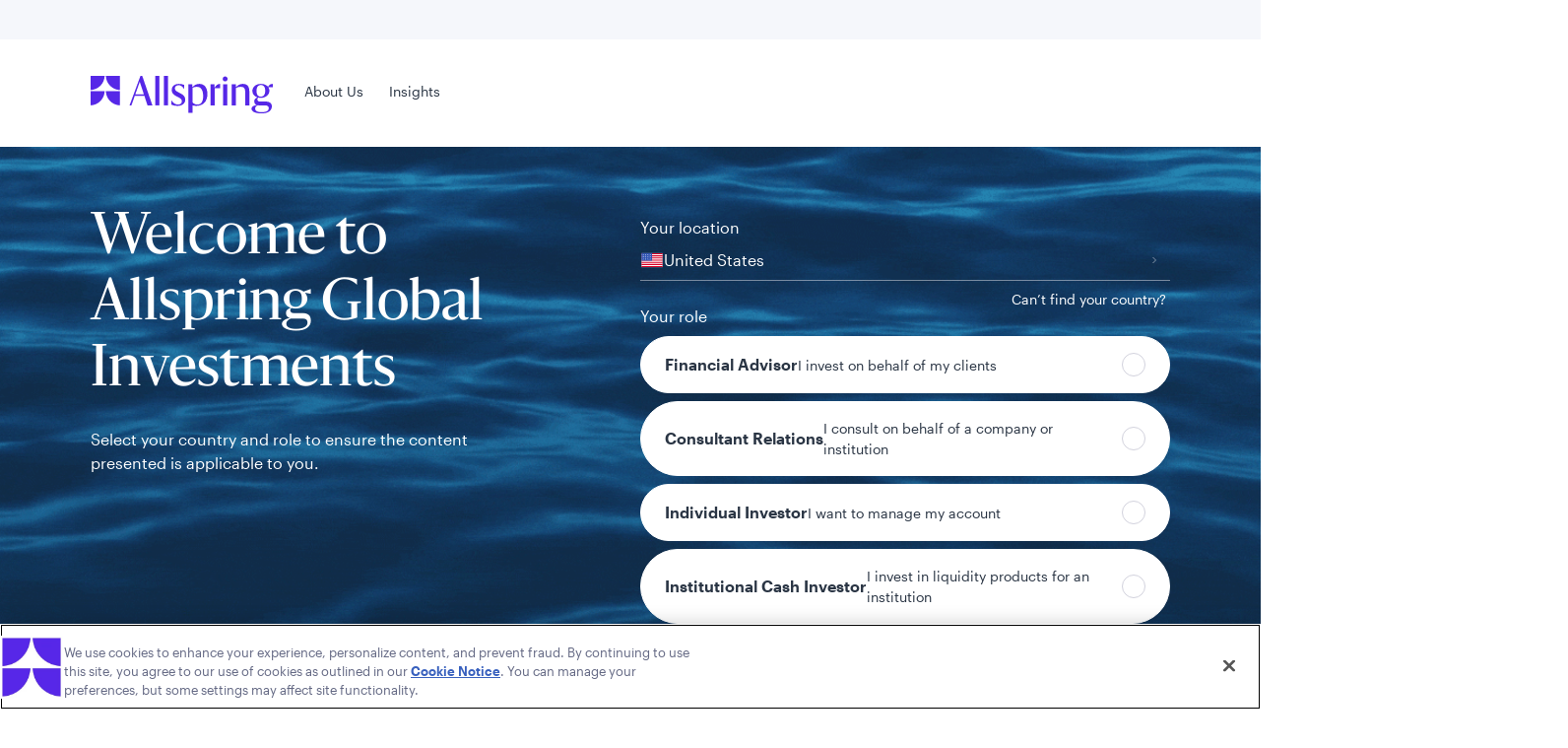

--- FILE ---
content_type: text/html; charset=utf-8
request_url: https://www.allspringglobal.com/biographies/david-neal/
body_size: 11569
content:





<!DOCTYPE html>
<html lang="en" class="">
<head>
    
    

<!-- OneTrust Cookies Consent Notice start for allspringglobal.com -->
<script type="text/javascript" src="https://cdn.cookielaw.org/consent/018e04f7-ab65-79da-a825-88b814415fbe/OtAutoBlock.js" ></script>
<script src="https://cdn.cookielaw.org/scripttemplates/otSDKStub.js"  type="text/javascript" charset="UTF-8" data-domain-script="018e04f7-ab65-79da-a825-88b814415fbe" ></script>
<script type="text/javascript">
function OptanonWrapper() { }
</script>
<!-- OneTrust Cookies Consent Notice end for allspringglobal.com -->
    <script type='text/javascript'>
  var zaius = window['zaius']||(window['zaius']=[]);zaius.methods=["initialize","onload","customer","entity","event","subscribe","unsubscribe","consent","identify","anonymize","dispatch"];zaius.factory=function(e){return function(){var t=Array.prototype.slice.call(arguments);t.unshift(e);zaius.push(t);return zaius}};(function(){for(var i=0;i<zaius.methods.length;i++){var method=zaius.methods[i];zaius[method]=zaius.factory(method)}var e=document.createElement("script");e.type="text/javascript";e.async=true;e.src=("https:"===document.location.protocol?"https://":"http://")+"d1igp3oop3iho5.cloudfront.net/v2/5kdQ_EPVifXpTwsyTa_-Ow/zaius-min.js";var t=document.getElementsByTagName("script")[0];t.parentNode.insertBefore(e,t)})();
</script>

    <script type="text/javascript">
        Object.defineProperty(window, 'bgSpritePath', {
            value: "/globalassets/assets/svg/symbols-20250616.svg",
            writable: false,
            enumerable: true,
            configurable: false
        });
        window.adobeDataLayer = window.adobeDataLayer || [];
    </script>
    <meta charset="utf-8">
    <meta http-equiv="X-UA-Compatible" content="IE=edge">
    <meta name="viewport" content="width=device-width, initial-scale=1, maximum-scale=5"/>
    <meta name="product-master-id" content="" />
    <link rel="canonical" href="https://www.allspringglobal.com/biographies/david-neal/"/>
    <meta name="title" property="title" content="David Neal" />
<meta name="description" property="description" content="David Neal is a portfolio manager for the Systematic Core Equity team.
" />

    <title>David Neal | Allspring Global Investments</title>
    <link rel="icon" href="/favicon.ico" type="image/x-icon"/>
    <link rel="stylesheet preload" href="/dist/sites/Allspring/styles.css?v=1.0.0.504911232000000000" as="style"/>
    <meta name="og:title" property="og:title" content="David Neal">
<meta name="og:type" property="og:type" content="article">
<meta name="og:url" property="og:url" content="https://www.allspringglobal.com/biographies/david-neal/">
<meta name="og:description" property="og:description" content="David Neal is a portfolio manager for the Systematic Core Equity team.
">
<meta name="og:locale" property="og:locale" content="en">
<meta name="article:content_type" property="article:content_type" content="Bio Detail Page">
<meta name="article:published_time" property="article:published_time" content="07/20/2023 09:18:59 AM">
<meta name="article:modified_time" property="article:modified_time" content="7/20/2023 9:18:59 AM">

    
    

    <script>
!function(T,l,y){var S=T.location,k="script",D="instrumentationKey",C="ingestionendpoint",I="disableExceptionTracking",E="ai.device.",b="toLowerCase",w="crossOrigin",N="POST",e="appInsightsSDK",t=y.name||"appInsights";(y.name||T[e])&&(T[e]=t);var n=T[t]||function(d){var g=!1,f=!1,m={initialize:!0,queue:[],sv:"5",version:2,config:d};function v(e,t){var n={},a="Browser";return n[E+"id"]=a[b](),n[E+"type"]=a,n["ai.operation.name"]=S&&S.pathname||"_unknown_",n["ai.internal.sdkVersion"]="javascript:snippet_"+(m.sv||m.version),{time:function(){var e=new Date;function t(e){var t=""+e;return 1===t.length&&(t="0"+t),t}return e.getUTCFullYear()+"-"+t(1+e.getUTCMonth())+"-"+t(e.getUTCDate())+"T"+t(e.getUTCHours())+":"+t(e.getUTCMinutes())+":"+t(e.getUTCSeconds())+"."+((e.getUTCMilliseconds()/1e3).toFixed(3)+"").slice(2,5)+"Z"}(),iKey:e,name:"Microsoft.ApplicationInsights."+e.replace(/-/g,"")+"."+t,sampleRate:100,tags:n,data:{baseData:{ver:2}}}}var h=d.url||y.src;if(h){function a(e){var t,n,a,i,r,o,s,c,u,p,l;g=!0,m.queue=[],f||(f=!0,t=h,s=function(){var e={},t=d.connectionString;if(t)for(var n=t.split(";"),a=0;a<n.length;a++){var i=n[a].split("=");2===i.length&&(e[i[0][b]()]=i[1])}if(!e[C]){var r=e.endpointsuffix,o=r?e.location:null;e[C]="https://"+(o?o+".":"")+"dc."+(r||"services.visualstudio.com")}return e}(),c=s[D]||d[D]||"",u=s[C],p=u?u+"/v2/track":d.endpointUrl,(l=[]).push((n="SDK LOAD Failure: Failed to load Application Insights SDK script (See stack for details)",a=t,i=p,(o=(r=v(c,"Exception")).data).baseType="ExceptionData",o.baseData.exceptions=[{typeName:"SDKLoadFailed",message:n.replace(/\./g,"-"),hasFullStack:!1,stack:n+"\nSnippet failed to load ["+a+"] -- Telemetry is disabled\nHelp Link: https://go.microsoft.com/fwlink/?linkid=2128109\nHost: "+(S&&S.pathname||"_unknown_")+"\nEndpoint: "+i,parsedStack:[]}],r)),l.push(function(e,t,n,a){var i=v(c,"Message"),r=i.data;r.baseType="MessageData";var o=r.baseData;return o.message='AI (Internal): 99 message:"'+("SDK LOAD Failure: Failed to load Application Insights SDK script (See stack for details) ("+n+")").replace(/\"/g,"")+'"',o.properties={endpoint:a},i}(0,0,t,p)),function(e,t){if(JSON){var n=T.fetch;if(n&&!y.useXhr)n(t,{method:N,body:JSON.stringify(e),mode:"cors"});else if(XMLHttpRequest){var a=new XMLHttpRequest;a.open(N,t),a.setRequestHeader("Content-type","application/json"),a.send(JSON.stringify(e))}}}(l,p))}function i(e,t){f||setTimeout(function(){!t&&m.core||a()},500)}var e=function(){var n=l.createElement(k);n.src=h;var e=y[w];return!e&&""!==e||"undefined"==n[w]||(n[w]=e),n.onload=i,n.onerror=a,n.onreadystatechange=function(e,t){"loaded"!==n.readyState&&"complete"!==n.readyState||i(0,t)},n}();y.ld<0?l.getElementsByTagName("head")[0].appendChild(e):setTimeout(function(){l.getElementsByTagName(k)[0].parentNode.appendChild(e)},y.ld||0)}try{m.cookie=l.cookie}catch(p){}function t(e){for(;e.length;)!function(t){m[t]=function(){var e=arguments;g||m.queue.push(function(){m[t].apply(m,e)})}}(e.pop())}var n="track",r="TrackPage",o="TrackEvent";t([n+"Event",n+"PageView",n+"Exception",n+"Trace",n+"DependencyData",n+"Metric",n+"PageViewPerformance","start"+r,"stop"+r,"start"+o,"stop"+o,"addTelemetryInitializer","setAuthenticatedUserContext","clearAuthenticatedUserContext","flush"]),m.SeverityLevel={Verbose:0,Information:1,Warning:2,Error:3,Critical:4};var s=(d.extensionConfig||{}).ApplicationInsightsAnalytics||{};if(!0!==d[I]&&!0!==s[I]){var c="onerror";t(["_"+c]);var u=T[c];T[c]=function(e,t,n,a,i){var r=u&&u(e,t,n,a,i);return!0!==r&&m["_"+c]({message:e,url:t,lineNumber:n,columnNumber:a,error:i}),r},d.autoExceptionInstrumented=!0}return m}(y.cfg);function a(){y.onInit&&y.onInit(n)}(T[t]=n).queue&&0===n.queue.length?(n.queue.push(a),n.trackPageView({})):a()}(window,document,{src: "https://js.monitor.azure.com/scripts/b/ai.2.gbl.min.js", crossOrigin: "anonymous", cfg: {instrumentationKey: '86c8b67f-ad23-4780-af92-3123278c8482', disableCookiesUsage: false }});
</script>
<script>
_iaq = [ ['client', 'f8d38607c9aa452895fe55b7daac92e0'], ['track', 'consume'] ]; !function(d,s){var ia=d.createElement(s);ia.async=1,s=d.getElementsByTagName(s)[0],ia.src='//s.usea01.idio.episerver.net/ia.js',s.parentNode.insertBefore(ia,s)}(document,'script');
</script>

    
    


    <!--AppInsights-->
    <script type="text/javascript">!function(T,l,y){var S=T.location,k="script",D="instrumentationKey",C="ingestionendpoint",I="disableExceptionTracking",E="ai.device.",b="toLowerCase",w="crossOrigin",N="POST",e="appInsightsSDK",t=y.name||"appInsights";(y.name||T[e])&&(T[e]=t);var n=T[t]||function(d){var g=!1,f=!1,m={initialize:!0,queue:[],sv:"5",version:2,config:d};function v(e,t){var n={},a="Browser";return n[E+"id"]=a[b](),n[E+"type"]=a,n["ai.operation.name"]=S&&S.pathname||"_unknown_",n["ai.internal.sdkVersion"]="javascript:snippet_"+(m.sv||m.version),{time:function(){var e=new Date;function t(e){var t=""+e;return 1===t.length&&(t="0"+t),t}return e.getUTCFullYear()+"-"+t(1+e.getUTCMonth())+"-"+t(e.getUTCDate())+"T"+t(e.getUTCHours())+":"+t(e.getUTCMinutes())+":"+t(e.getUTCSeconds())+"."+((e.getUTCMilliseconds()/1e3).toFixed(3)+"").slice(2,5)+"Z"}(),iKey:e,name:"Microsoft.ApplicationInsights."+e.replace(/-/g,"")+"."+t,sampleRate:100,tags:n,data:{baseData:{ver:2}}}}var h=d.url||y.src;if(h){function a(e){var t,n,a,i,r,o,s,c,u,p,l;g=!0,m.queue=[],f||(f=!0,t=h,s=function(){var e={},t=d.connectionString;if(t)for(var n=t.split(";"),a=0;a<n.length;a++){var i=n[a].split("=");2===i.length&&(e[i[0][b]()]=i[1])}if(!e[C]){var r=e.endpointsuffix,o=r?e.location:null;e[C]="https://"+(o?o+".":"")+"dc."+(r||"services.visualstudio.com")}return e}(),c=s[D]||d[D]||"",u=s[C],p=u?u+"/v2/track":d.endpointUrl,(l=[]).push((n="SDK LOAD Failure: Failed to load Application Insights SDK script (See stack for details)",a=t,i=p,(o=(r=v(c,"Exception")).data).baseType="ExceptionData",o.baseData.exceptions=[{typeName:"SDKLoadFailed",message:n.replace(/\./g,"-"),hasFullStack:!1,stack:n+"\nSnippet failed to load ["+a+"] -- Telemetry is disabled\nHelp Link: https://go.microsoft.com/fwlink/?linkid=2128109\nHost: "+(S&&S.pathname||"_unknown_")+"\nEndpoint: "+i,parsedStack:[]}],r)),l.push(function(e,t,n,a){var i=v(c,"Message"),r=i.data;r.baseType="MessageData";var o=r.baseData;return o.message='AI (Internal): 99 message:"'+("SDK LOAD Failure: Failed to load Application Insights SDK script (See stack for details) ("+n+")").replace(/\"/g,"")+'"',o.properties={endpoint:a},i}(0,0,t,p)),function(e,t){if(JSON){var n=T.fetch;if(n&&!y.useXhr)n(t,{method:N,body:JSON.stringify(e),mode:"cors"});else if(XMLHttpRequest){var a=new XMLHttpRequest;a.open(N,t),a.setRequestHeader("Content-type","application/json"),a.send(JSON.stringify(e))}}}(l,p))}function i(e,t){f||setTimeout(function(){!t&&m.core||a()},500)}var e=function(){var n=l.createElement(k);n.src=h;var e=y[w];return!e&&""!==e||"undefined"==n[w]||(n[w]=e),n.onload=i,n.onerror=a,n.onreadystatechange=function(e,t){"loaded"!==n.readyState&&"complete"!==n.readyState||i(0,t)},n}();y.ld<0?l.getElementsByTagName("head")[0].appendChild(e):setTimeout(function(){l.getElementsByTagName(k)[0].parentNode.appendChild(e)},y.ld||0)}try{m.cookie=l.cookie}catch(p){}function t(e){for(;e.length;)!function(t){m[t]=function(){var e=arguments;g||m.queue.push(function(){m[t].apply(m,e)})}}(e.pop())}var n="track",r="TrackPage",o="TrackEvent";t([n+"Event",n+"PageView",n+"Exception",n+"Trace",n+"DependencyData",n+"Metric",n+"PageViewPerformance","start"+r,"stop"+r,"start"+o,"stop"+o,"addTelemetryInitializer","setAuthenticatedUserContext","clearAuthenticatedUserContext","flush"]),m.SeverityLevel={Verbose:0,Information:1,Warning:2,Error:3,Critical:4};var s=(d.extensionConfig||{}).ApplicationInsightsAnalytics||{};if(!0!==d[I]&&!0!==s[I]){var c="onerror";t(["_"+c]);var u=T[c];T[c]=function(e,t,n,a,i){var r=u&&u(e,t,n,a,i);return!0!==r&&m["_"+c]({message:e,url:t,lineNumber:n,columnNumber:a,error:i}),r},d.autoExceptionInstrumented=!0}return m}(y.cfg);function a(){y.onInit&&y.onInit(n)}(T[t]=n).queue&&0===n.queue.length?(n.queue.push(a),n.trackPageView({})):a()}(window,document,{
src: "https://js.monitor.azure.com/scripts/b/ai.2.min.js", // The SDK URL Source
crossOrigin: "anonymous", 
cfg: { // Application Insights Configuration
    instrumentationKey: '86c8b67f-ad23-4780-af92-3123278c8482'
}});</script>
    
    <script async src=
https://assets.adobedtm.com/70e09adf1535/0233e1705504/launch-21849e4ede0e.min.js
></script>

</head>
<body data-geography="" data-role="" data-odp-active="C0003" data-console-log="False" data-categories="">
    
    
    




<div class="self-id self-id--active" data-dismissible="false" data-page-id="604" data-default-location="2938" data-default-role="0">
    





<header class="header-navigation" data-unique-key="attestation">
    <div class="header-navigation-desktop">
        <div class="header-navigation-desktop__top">
            


<div class="utility-nav">
    <div class="utility-nav__content">
        <div class="utility-nav__left">
            



<a href="/contact-us/" aria-label="Contact Us" target="_self" rel="" class="nav-item-link" tabindex="0" data-event='{"eventName":"globalNavigation","event":"click","clickText":"Contact Us"}'>
    Contact Us
</a>

        </div>
        <div class="utility-nav__right">
            

            

            <div class="utility-nav__item utility-nav__self-id">
                    <button type="button">
                        Select your location
                        <svg class="icon-chevron-sm-up" focusable="false"  >
<use href=/globalassets/assets/svg/symbols-20250616.svg#chevron-sm></use>
</svg>

                    </button>
            </div>
        </div>
    </div>
</div>
            

            


<div class="main-nav">
    <div class="main-nav__content">
        <div class="main-nav__left">
            <div class="main-nav__logo" >      
                <a href="/">
                    <img src="/globalassets/asgg-logo.svg" alt="logo">
                </a>
            </div>
            <nav aria-labelledby="attestation-mainmenulabel">
                <span id="attestation-mainmenulabel" class="visually-hidden">Main Menu</span>
                
<ul class="main-nav__menu">


<li class="main-nav__item" title="About Us">
    <button 
        type="button"
        data-nav-id="attestation-block-5083"
        aria-expanded="false"
        aria-controls="attestation-subnav-block-5083"
            data-event='{"eventName":"globalNavigation", "event":"click", "clickText":"About Us"}'>
        About Us
    </button>
</li>



<li class="main-nav__item" title="Insights">
    <button 
        type="button"
        data-nav-id="attestation-block-2444"
        aria-expanded="false"
        aria-controls="attestation-subnav-block-2444"
            data-event='{"eventName":"globalNavigation", "event":"click", "clickText":"Insights"}'>
        Insights
    </button>
</li>
</ul>
            </nav> 
        </div>
            <div class="main-nav__right">
                <button aria-label="Search" type="button" class="main-nav__search-button">
                    <svg class="icon-search" focusable="false"  >
<use href=/globalassets/assets/svg/symbols-20250616.svg#search></use>
</svg>

                    <span>Close</span>
                </button>
            </div>    
    </div>
</div>
        </div>
        <nav class="header-navigation-desktop__bottom">
            



<div id="attestation-subnav-block-5083" class="sub-nav" data-subnav-id="attestation-block-5083">
    



        <div class="sub-nav__column">
            <div class="sub-nav__column-title">
            Our Firm
            </div>
        
<ul class="sub-nav__column-content"><li class="sub-nav__column-item ">


<a href="/about-us/" aria-label="About Us" target="_self" rel="" class="sub-nav__column-content" tabindex="0" data-event='{"eventName":"globalNavigation","event":"click","clickText":"About Us|About Us"}'>
    About Us
</a>
</li><li class="sub-nav__column-item ">


<a href="/about-us/our-leadership-team/" aria-label="Leadership Team" target="_self" rel="" class="sub-nav__column-content" tabindex="0" data-event='{"eventName":"globalNavigation","event":"click","clickText":"About Us|Leadership Team"}'>
    Leadership Team
</a>
</li><li class="sub-nav__column-item ">


<a href="/about-us/board-of-directors/" aria-label="Board of Directors" target="_self" rel="" class="sub-nav__column-content" tabindex="0" data-event='{"eventName":"globalNavigation","event":"click","clickText":"About Us|Board of Directors"}'>
    Board of Directors
</a>
</li><li class="sub-nav__column-item ">


<a href="/about-us/diversity-equity-inclusion/" aria-label="Diversity, Equity, and Inclusion" target="_self" rel="" class="sub-nav__column-content" tabindex="0" data-event='{"eventName":"globalNavigation","event":"click","clickText":"About Us|Diversity, Equity, and Inclusion"}'>
    Diversity, Equity, and Inclusion
</a>
</li><li class="sub-nav__column-item ">


<a href="/corporate/careers/" aria-label="Careers" target="_self" rel="" class="sub-nav__column-content" tabindex="0" data-event='{"eventName":"globalNavigation","event":"click","clickText":"About Us|Careers"}'>
    Careers
</a>
</li></ul>
        </div>


    
</div>


<div id="attestation-subnav-block-2444" class="sub-nav" data-subnav-id="attestation-block-2444">
    



        <div class="sub-nav__column">
            <div class="sub-nav__column-title">
            Commentary &amp; Perspectives
            </div>
        
<ul class="sub-nav__column-content"><li class="sub-nav__column-item ">


<a href="/insights/" aria-label="All Insights" target="_self" rel="" class="sub-nav__column-content" tabindex="0" data-event='{"eventName":"globalNavigation","event":"click","clickText":"Insights|All Insights"}'>
    All Insights
</a>
</li></ul>
        </div>


    
</div>
        </nav>
    </div>
    <div class="header-overlay"></div>
    


<div class="header-navigation-mobile">
    <div class="nav-header">
        <div class="nav-header__menu">
            <button type="button" aria-expanded="false" aria-controls="attestation-nav-body">
                <svg class="icon-menu icon-lg" focusable="false"  >
<use href=/globalassets/assets/svg/symbols-20250616.svg#menu></use>
</svg>

            </button>
        </div>
        <div class="nav-header__logo">
            <a href="/">
                
<img src="/globalassets/asgg-logo.svg" alt="" />

            </a>
        </div>
        <button aria-label="Search" type="button" class="nav-header__search-button">
            <svg class="icon-search" focusable="false"  >
<use href=/globalassets/assets/svg/symbols-20250616.svg#search></use>
</svg>

            <span>Close</span>
        </button>
        <div class="nav-header__close">
            <button type="button" aria-expander="false" aria-controls="attestation-nav-body">
                Close
            </button>
        </div>
    </div>
    <div class="nav-scroll">
        <nav id="attestation-nav-body" class="nav-body">
            <ul class="nav-body__main-nav sub-nav sub-nav--open" data-nav-id="0">
                



<li class="nav-body__main-nav-item" title="About Us">
    <button 
        type="button" 
        class="sub-nav__selector" 
        data-nav-selector="attestation-mobile-block-5083" 
        aria-expanded="false" 
        aria-controls="subnav-0-0"
    >
        About Us
        <svg class="icon-chevron-lg-right" focusable="false"  >
<use href=/globalassets/assets/svg/symbols-20250616.svg#chevron-lg></use>
</svg>
        
    </button>
</li>


<li class="nav-body__main-nav-item" title="Insights">
    <button 
        type="button" 
        class="sub-nav__selector" 
        data-nav-selector="attestation-mobile-block-2444" 
        aria-expanded="false" 
        aria-controls="subnav-0-0"
    >
        Insights
        <svg class="icon-chevron-lg-right" focusable="false"  >
<use href=/globalassets/assets/svg/symbols-20250616.svg#chevron-lg></use>
</svg>
        
    </button>
</li>
            </ul>
            



<div id="attestation-mobile-subnav-block-5083" class="sub-nav sub-nav__level-2" data-nav-id="attestation-mobile-block-5083">
    <div class="sub-nav__header" data-nav-id="0">
        <button 
            type="button" 
            class="sub-nav__back-button sub-nav__selector" 
            data-nav-selector="0" 
            aria-expanded="false" 
            aria-controls="attestation-nav-body"
        >
            <svg class="icon-chevron-sm-left" focusable="false"  >
<use href=/globalassets/assets/svg/symbols-20250616.svg#chevron-sm></use>
</svg>

            All
        </button>
        <div class="sub-nav__title">About Us</div>
    </div>
    
<ul class="sub-nav__body">


<li class="sub-nav__column-title">
    <button 
        type="button" 
        class="sub-nav__selector" 
        data-nav-selector="attestation-mobile-block-5071" 
        aria-expanded="false" 
        aria-controls="attestation-mobile-subnav-block-5071"
        data-event='{"eventName":"internalClick","event":"click","clickText":"Our Firm"}'
    >
        Our Firm
        <svg class="icon-chevron-lg-right" focusable="false"  >
<use href=/globalassets/assets/svg/symbols-20250616.svg#chevron-lg></use>
</svg>

    </button>
</li></ul>
</div>





<div id="attestation-mobile-subnav-block-5071" class="sub-nav sub-nav__level-3" data-nav-id="attestation-mobile-block-5071">
    <div class="sub-nav__header" data-nav-id="0">
        <button 
            type="button" 
            class="sub-nav__back-button sub-nav__selector" 
            data-nav-selector="attestation-mobile-block-5083" 
            aria-expanded="false" 
            aria-controls="attestation-mobile-subnav-block-5083"
        >
            <svg class="icon-chevron-sm-left" focusable="false"  >
<use href=/globalassets/assets/svg/symbols-20250616.svg#chevron-sm></use>
</svg>

            About Us
        </button>
        <div class="sub-nav__title">Our Firm</div>
        
<ul class="sub-nav__body"><li class="sub-nav__item ">


<a href="/about-us/" aria-label="About Us" target="_self" rel="" class="sub-nav__body" tabindex="0" data-event='{"eventName":"internalClick","event":"click","clickText":"Our Firm|About Us"}'>
    About Us
</a>
</li><li class="sub-nav__item ">


<a href="/about-us/our-leadership-team/" aria-label="Leadership Team" target="_self" rel="" class="sub-nav__body" tabindex="0" data-event='{"eventName":"internalClick","event":"click","clickText":"Our Firm|Leadership Team"}'>
    Leadership Team
</a>
</li><li class="sub-nav__item ">


<a href="/about-us/board-of-directors/" aria-label="Board of Directors" target="_self" rel="" class="sub-nav__body" tabindex="0" data-event='{"eventName":"internalClick","event":"click","clickText":"Our Firm|Board of Directors"}'>
    Board of Directors
</a>
</li><li class="sub-nav__item ">


<a href="/about-us/diversity-equity-inclusion/" aria-label="Diversity, Equity, and Inclusion" target="_self" rel="" class="sub-nav__body" tabindex="0" data-event='{"eventName":"internalClick","event":"click","clickText":"Our Firm|Diversity, Equity, and Inclusion"}'>
    Diversity, Equity, and Inclusion
</a>
</li><li class="sub-nav__item ">


<a href="/corporate/careers/" aria-label="Careers" target="_self" rel="" class="sub-nav__body" tabindex="0" data-event='{"eventName":"internalClick","event":"click","clickText":"Our Firm|Careers"}'>
    Careers
</a>
</li></ul>
    </div>
</div>


<div id="attestation-mobile-subnav-block-2444" class="sub-nav sub-nav__level-2" data-nav-id="attestation-mobile-block-2444">
    <div class="sub-nav__header" data-nav-id="0">
        <button 
            type="button" 
            class="sub-nav__back-button sub-nav__selector" 
            data-nav-selector="0" 
            aria-expanded="false" 
            aria-controls="attestation-nav-body"
        >
            <svg class="icon-chevron-sm-left" focusable="false"  >
<use href=/globalassets/assets/svg/symbols-20250616.svg#chevron-sm></use>
</svg>

            All
        </button>
        <div class="sub-nav__title">Insights</div>
    </div>
    
<ul class="sub-nav__body">


<li class="sub-nav__column-title">
    <button 
        type="button" 
        class="sub-nav__selector" 
        data-nav-selector="attestation-mobile-block-5063" 
        aria-expanded="false" 
        aria-controls="attestation-mobile-subnav-block-5063"
        data-event='{"eventName":"internalClick","event":"click","clickText":"Commentary \u0026 Perspectives"}'
    >
        Commentary &amp; Perspectives
        <svg class="icon-chevron-lg-right" focusable="false"  >
<use href=/globalassets/assets/svg/symbols-20250616.svg#chevron-lg></use>
</svg>

    </button>
</li></ul>
</div>





<div id="attestation-mobile-subnav-block-5063" class="sub-nav sub-nav__level-3" data-nav-id="attestation-mobile-block-5063">
    <div class="sub-nav__header" data-nav-id="0">
        <button 
            type="button" 
            class="sub-nav__back-button sub-nav__selector" 
            data-nav-selector="attestation-mobile-block-2444" 
            aria-expanded="false" 
            aria-controls="attestation-mobile-subnav-block-2444"
        >
            <svg class="icon-chevron-sm-left" focusable="false"  >
<use href=/globalassets/assets/svg/symbols-20250616.svg#chevron-sm></use>
</svg>

            Insights
        </button>
        <div class="sub-nav__title">Commentary &amp; Perspectives</div>
        
<ul class="sub-nav__body"><li class="sub-nav__item ">


<a href="/insights/" aria-label="All Insights" target="_self" rel="" class="sub-nav__body" tabindex="0" data-event='{"eventName":"internalClick","event":"click","clickText":"Commentary \u0026 Perspectives|All Insights"}'>
    All Insights
</a>
</li></ul>
    </div>
</div>
        </nav>
        <div class="nav-footer">
            <div class="nav-footer__links">
                <div class="nav-footer__item nav-footer__self-id">
                        <button type="button">
                            Select your location
                            <svg class="icon-chevron-sm-up" focusable="false"  >
<use href=/globalassets/assets/svg/symbols-20250616.svg#chevron-sm></use>
</svg>

                        </button>
                </div>
                
<div class="nav-footer__item ">


<a href="/contact-us/" aria-label="Contact Us" target="_self" rel="" class="nav-item-link" tabindex="0" data-event='{"eventName":"internalClick","event":"click","clickText":"Contact Us"}'>
    Contact Us
</a>
</div>
            </div>
        </div>
    </div>
</div>

    <div class="header-navigation-search__blur"></div>
    <div class="header-navigation-search">
        


<form action="/search/" method="get"><div class="header-navigation-search__wrapper">
    <div class="header-navigation-search__input">        
        <div class="text-field">
            <button 
                aria-label="Search" 
                type="button" 
                class="header-navigation-search__input-submit">
                <svg class="icon-search" focusable="false"  >
<use href=/globalassets/assets/svg/symbols-20250616.svg#search></use>
</svg>

            </button>
                <input class="text-field__input" type="search" name="search" placeholder="Search our site" autocomplete="off">
        </div>
    </div>
    <div class="header-navigation-search__results">
            <div class="header-navigation-search__results-list header-navigation-search__results-list-static">
            <div class="header-navigation-search__results-title">Quick Links</div>
                <div class="header-navigation-search__results-item">
                            <a href="/resources/fund-literature/" class="header-navigation-search__results-item-link" data-event='{"event":"click","eventName":"globalSearch_quickLinks","quickLinkTerm":"Fund Literature"}'>Fund Literature</a>
                </div>
                <div class="header-navigation-search__results-item">
                            <a href="/insights/" class="header-navigation-search__results-item-link" data-event='{"event":"click","eventName":"globalSearch_quickLinks","quickLinkTerm":"Insights"}'>Insights</a>
                </div>
                <div class="header-navigation-search__results-item">
                            <a href="/about-us/" class="header-navigation-search__results-item-link" data-event='{"event":"click","eventName":"globalSearch_quickLinks","quickLinkTerm":"About Us"}'>About Us</a>
                </div>
            </div>
        <div class="header-navigation-search__results-list header-navigation-search__results-list-container header-navigation-search__results-list--hidden">
            <div class="header-navigation-search__results-list-results">Results</div>
            <div class="header-navigation-search__results-list-footer">
                <a href="/search/" class="header-navigation-search__results-list-footer-more">
                    <span>See all results</span>
                    <svg class="icon-arrow-right" focusable="false"  >
<use href=/globalassets/assets/svg/symbols-20250616.svg#arrow></use>
</svg>

                </a>
            </div>
        </div>
    </div>
</div>
</form>
    </div>
</header>
    <div class="self-id__wrapper"
         style='background-image: url("/globalassets/assets/gifs/water-attestation-opt.gif");'>
        <div class="self-id__header">
            <div class="self-id__title">Welcome to Allspring Global Investments</div>
            <div class="self-id__description">
                


<p>Select your country and role to ensure the content presented is applicable to you.</p>
            </div>
        </div>
        <div class="self-id__content">
            <div class="self-id__content-dropdown">
                <div class="dropdown">
                    <label class="dropdown__label" id="dropdown-location-label">
                        Your location
                    </label>
                    <input id="dropdown-location"
                           class="dropdown__input"
                           type="hidden"
                           name="dropdown-location"
                           value="" />
                    <div class="dropdown__subcomponents">
                        <button aria-controls="dropdown-location-menu"
                                aria-expanded="false"
                                aria-haspopup="listbox"
                                aria-labelledby="dropdown-location-label"
                                class="dropdown__button dropdown__button--hoverable"
                                data-selectedoption=""
                                id="dropdown-location-button"
                                role="combobox"
                                type="button">
                            <span class="dropdown__button-text">
                                Please select your location
                            </span>
                            <span class="dropdown__icon">
                                <svg class="icon-chevron-lg-down" focusable="false"  >
<use href=/globalassets/assets/svg/symbols-20250616.svg#chevron-lg></use>
</svg>

                            </span>
                        </button>
                        <div class="dropdown__menu dropdown__menu--column"
                             aria-labelledby="dropdown-location-label"
                             tabindex="-1"
                             role="listbox"
                             id="dropdown-location-menu">
                                    <button aria-selected="false"
                                            class="dropdown__option"
                                            data-value="2938"
                                            id="dropdown-location-option-us"
                                            role="option"
                                            type="button"
                                            data-event='{"eventName":"selfID_location","event":"click","location":"United States"}'>
                                        <div style="display: flex; align-items: center; gap: 5px;">
                                            

<svg class="icon-flag" focusable="false"  >
<use href=/globalassets/assets/svg/symbols-20250616.svg#flag-us></use>
</svg>

                                            <div>United States</div>
                                        </div>
                                    </button>
                                    <button aria-selected="false"
                                            class="dropdown__option"
                                            data-value="2999"
                                            id="dropdown-location-option-gb"
                                            role="option"
                                            type="button"
                                            data-event='{"eventName":"selfID_location","event":"click","location":"United Kingdom"}'>
                                        <div style="display: flex; align-items: center; gap: 5px;">
                                            

<svg class="icon-flag" focusable="false"  >
<use href=/globalassets/assets/svg/symbols-20250616.svg#flag-gb></use>
</svg>

                                            <div>United Kingdom</div>
                                        </div>
                                    </button>
                                    <button aria-selected="false"
                                            class="dropdown__option"
                                            data-value="2925"
                                            id="dropdown-location-option-au"
                                            role="option"
                                            type="button"
                                            data-event='{"eventName":"selfID_location","event":"click","location":"Australia"}'>
                                        <div style="display: flex; align-items: center; gap: 5px;">
                                            

<svg class="icon-flag" focusable="false"  >
<use href=/globalassets/assets/svg/symbols-20250616.svg#flag-au></use>
</svg>

                                            <div>Australia</div>
                                        </div>
                                    </button>
                                    <button aria-selected="false"
                                            class="dropdown__option"
                                            data-value="2934"
                                            id="dropdown-location-option-at"
                                            role="option"
                                            type="button"
                                            data-event='{"eventName":"selfID_location","event":"click","location":"Austria"}'>
                                        <div style="display: flex; align-items: center; gap: 5px;">
                                            

<svg class="icon-flag" focusable="false"  >
<use href=/globalassets/assets/svg/symbols-20250616.svg#flag-at></use>
</svg>

                                            <div>Austria</div>
                                        </div>
                                    </button>
                                    <button aria-selected="false"
                                            class="dropdown__option"
                                            data-value="2935"
                                            id="dropdown-location-option-be"
                                            role="option"
                                            type="button"
                                            data-event='{"eventName":"selfID_location","event":"click","location":"Belgium"}'>
                                        <div style="display: flex; align-items: center; gap: 5px;">
                                            

<svg class="icon-flag" focusable="false"  >
<use href=/globalassets/assets/svg/symbols-20250616.svg#flag-be></use>
</svg>

                                            <div>Belgium</div>
                                        </div>
                                    </button>
                                    <button aria-selected="false"
                                            class="dropdown__option"
                                            data-value="2993"
                                            id="dropdown-location-option-dk"
                                            role="option"
                                            type="button"
                                            data-event='{"eventName":"selfID_location","event":"click","location":"Denmark"}'>
                                        <div style="display: flex; align-items: center; gap: 5px;">
                                            

<svg class="icon-flag" focusable="false"  >
<use href=/globalassets/assets/svg/symbols-20250616.svg#flag-dk></use>
</svg>

                                            <div>Denmark</div>
                                        </div>
                                    </button>
                                    <button aria-selected="false"
                                            class="dropdown__option"
                                            data-value="2995"
                                            id="dropdown-location-option-fi"
                                            role="option"
                                            type="button"
                                            data-event='{"eventName":"selfID_location","event":"click","location":"Finland"}'>
                                        <div style="display: flex; align-items: center; gap: 5px;">
                                            

<svg class="icon-flag" focusable="false"  >
<use href=/globalassets/assets/svg/symbols-20250616.svg#flag-fi></use>
</svg>

                                            <div>Finland</div>
                                        </div>
                                    </button>
                                    <button aria-selected="false"
                                            class="dropdown__option"
                                            data-value="2992"
                                            id="dropdown-location-option-fr"
                                            role="option"
                                            type="button"
                                            data-event='{"eventName":"selfID_location","event":"click","location":"France"}'>
                                        <div style="display: flex; align-items: center; gap: 5px;">
                                            

<svg class="icon-flag" focusable="false"  >
<use href=/globalassets/assets/svg/symbols-20250616.svg#flag-fr></use>
</svg>

                                            <div>France</div>
                                        </div>
                                    </button>
                                    <button aria-selected="false"
                                            class="dropdown__option"
                                            data-value="2994"
                                            id="dropdown-location-option-de"
                                            role="option"
                                            type="button"
                                            data-event='{"eventName":"selfID_location","event":"click","location":"Germany"}'>
                                        <div style="display: flex; align-items: center; gap: 5px;">
                                            

<svg class="icon-flag" focusable="false"  >
<use href=/globalassets/assets/svg/symbols-20250616.svg#flag-de></use>
</svg>

                                            <div>Germany</div>
                                        </div>
                                    </button>
                                    <button aria-selected="false"
                                            class="dropdown__option"
                                            data-value="3000"
                                            id="dropdown-location-option-hk"
                                            role="option"
                                            type="button"
                                            data-event='{"eventName":"selfID_location","event":"click","location":"Hong Kong"}'>
                                        <div style="display: flex; align-items: center; gap: 5px;">
                                            

<svg class="icon-flag" focusable="false"  >
<use href=/globalassets/assets/svg/symbols-20250616.svg#flag-hk></use>
</svg>

                                            <div>Hong Kong</div>
                                        </div>
                                    </button>
                                    <button aria-selected="false"
                                            class="dropdown__option"
                                            data-value="3001"
                                            id="dropdown-location-option-ie"
                                            role="option"
                                            type="button"
                                            data-event='{"eventName":"selfID_location","event":"click","location":"Ireland"}'>
                                        <div style="display: flex; align-items: center; gap: 5px;">
                                            

<svg class="icon-flag" focusable="false"  >
<use href=/globalassets/assets/svg/symbols-20250616.svg#flag-ie></use>
</svg>

                                            <div>Ireland</div>
                                        </div>
                                    </button>
                                    <button aria-selected="false"
                                            class="dropdown__option"
                                            data-value="3002"
                                            id="dropdown-location-option-it"
                                            role="option"
                                            type="button"
                                            data-event='{"eventName":"selfID_location","event":"click","location":"Italy"}'>
                                        <div style="display: flex; align-items: center; gap: 5px;">
                                            

<svg class="icon-flag" focusable="false"  >
<use href=/globalassets/assets/svg/symbols-20250616.svg#flag-it></use>
</svg>

                                            <div>Italy</div>
                                        </div>
                                    </button>
                                    <button aria-selected="false"
                                            class="dropdown__option"
                                            data-value="3003"
                                            id="dropdown-location-option-jp"
                                            role="option"
                                            type="button"
                                            data-event='{"eventName":"selfID_location","event":"click","location":"Japan"}'>
                                        <div style="display: flex; align-items: center; gap: 5px;">
                                            

<svg class="icon-flag" focusable="false"  >
<use href=/globalassets/assets/svg/symbols-20250616.svg#flag-jp></use>
</svg>

                                            <div>Japan</div>
                                        </div>
                                    </button>
                                    <button aria-selected="false"
                                            class="dropdown__option"
                                            data-value="3005"
                                            id="dropdown-location-option-lu"
                                            role="option"
                                            type="button"
                                            data-event='{"eventName":"selfID_location","event":"click","location":"Luxembourg"}'>
                                        <div style="display: flex; align-items: center; gap: 5px;">
                                            

<svg class="icon-flag" focusable="false"  >
<use href=/globalassets/assets/svg/symbols-20250616.svg#flag-lu></use>
</svg>

                                            <div>Luxembourg</div>
                                        </div>
                                    </button>
                                    <button aria-selected="false"
                                            class="dropdown__option"
                                            data-value="3006"
                                            id="dropdown-location-option-nl"
                                            role="option"
                                            type="button"
                                            data-event='{"eventName":"selfID_location","event":"click","location":"Netherlands"}'>
                                        <div style="display: flex; align-items: center; gap: 5px;">
                                            

<svg class="icon-flag" focusable="false"  >
<use href=/globalassets/assets/svg/symbols-20250616.svg#flag-nl></use>
</svg>

                                            <div>Netherlands</div>
                                        </div>
                                    </button>
                                    <button aria-selected="false"
                                            class="dropdown__option"
                                            data-value="3008"
                                            id="dropdown-location-option-nz"
                                            role="option"
                                            type="button"
                                            data-event='{"eventName":"selfID_location","event":"click","location":"New Zealand"}'>
                                        <div style="display: flex; align-items: center; gap: 5px;">
                                            

<svg class="icon-flag" focusable="false"  >
<use href=/globalassets/assets/svg/symbols-20250616.svg#flag-nz></use>
</svg>

                                            <div>New Zealand</div>
                                        </div>
                                    </button>
                                    <button aria-selected="false"
                                            class="dropdown__option"
                                            data-value="3007"
                                            id="dropdown-location-option-no"
                                            role="option"
                                            type="button"
                                            data-event='{"eventName":"selfID_location","event":"click","location":"Norway"}'>
                                        <div style="display: flex; align-items: center; gap: 5px;">
                                            

<svg class="icon-flag" focusable="false"  >
<use href=/globalassets/assets/svg/symbols-20250616.svg#flag-no></use>
</svg>

                                            <div>Norway</div>
                                        </div>
                                    </button>
                                    <button aria-selected="false"
                                            class="dropdown__option"
                                            data-value="3009"
                                            id="dropdown-location-option-pt"
                                            role="option"
                                            type="button"
                                            data-event='{"eventName":"selfID_location","event":"click","location":"Portugal"}'>
                                        <div style="display: flex; align-items: center; gap: 5px;">
                                            

<svg class="icon-flag" focusable="false"  >
<use href=/globalassets/assets/svg/symbols-20250616.svg#flag-pt></use>
</svg>

                                            <div>Portugal</div>
                                        </div>
                                    </button>
                                    <button aria-selected="false"
                                            class="dropdown__option"
                                            data-value="3010"
                                            id="dropdown-location-option-sg"
                                            role="option"
                                            type="button"
                                            data-event='{"eventName":"selfID_location","event":"click","location":"Singapore"}'>
                                        <div style="display: flex; align-items: center; gap: 5px;">
                                            

<svg class="icon-flag" focusable="false"  >
<use href=/globalassets/assets/svg/symbols-20250616.svg#flag-sg></use>
</svg>

                                            <div>Singapore</div>
                                        </div>
                                    </button>
                                    <button aria-selected="false"
                                            class="dropdown__option"
                                            data-value="3004"
                                            id="dropdown-location-option-kr"
                                            role="option"
                                            type="button"
                                            data-event='{"eventName":"selfID_location","event":"click","location":"South Korea"}'>
                                        <div style="display: flex; align-items: center; gap: 5px;">
                                            

<svg class="icon-flag" focusable="false"  >
<use href=/globalassets/assets/svg/symbols-20250616.svg#flag-kr></use>
</svg>

                                            <div>South Korea</div>
                                        </div>
                                    </button>
                                    <button aria-selected="false"
                                            class="dropdown__option"
                                            data-value="2997"
                                            id="dropdown-location-option-es"
                                            role="option"
                                            type="button"
                                            data-event='{"eventName":"selfID_location","event":"click","location":"Spain"}'>
                                        <div style="display: flex; align-items: center; gap: 5px;">
                                            

<svg class="icon-flag" focusable="false"  >
<use href=/globalassets/assets/svg/symbols-20250616.svg#flag-es></use>
</svg>

                                            <div>Spain</div>
                                        </div>
                                    </button>
                                    <button aria-selected="false"
                                            class="dropdown__option"
                                            data-value="2998"
                                            id="dropdown-location-option-se"
                                            role="option"
                                            type="button"
                                            data-event='{"eventName":"selfID_location","event":"click","location":"Sweden"}'>
                                        <div style="display: flex; align-items: center; gap: 5px;">
                                            

<svg class="icon-flag" focusable="false"  >
<use href=/globalassets/assets/svg/symbols-20250616.svg#flag-se></use>
</svg>

                                            <div>Sweden</div>
                                        </div>
                                    </button>
                                    <button aria-selected="false"
                                            class="dropdown__option"
                                            data-value="2996"
                                            id="dropdown-location-option-ch"
                                            role="option"
                                            type="button"
                                            data-event='{"eventName":"selfID_location","event":"click","location":"Switzerland"}'>
                                        <div style="display: flex; align-items: center; gap: 5px;">
                                            

<svg class="icon-flag" focusable="false"  >
<use href=/globalassets/assets/svg/symbols-20250616.svg#flag-ch></use>
</svg>

                                            <div>Switzerland</div>
                                        </div>
                                    </button>
                        </div>
                    </div>
                </div>
                <div class="self-id__content-dropdown-alt">
                    


  <a 
      href="/other-countries/"
      aria-label="Can&#x2019;t find your country?"
       data-event='{"eventName":"internalClick","event":"click","clickText":"Can’t find your country?","linkURL":"/other-countries/"}'
       data-link-type="">
        <span>Can&#x2019;t find your country?</span>

    </a>  

                </div>
            </div>
            <div class="self-id__content-alert">
                <div class="self-id__content-alert-icon">
                    <svg class="icon-warning" focusable="false"  >
<use href=/globalassets/assets/svg/symbols-20250616.svg#warning></use>
</svg>

                </div>
                <div class="self-id__content-alert-text"></div>
            </div>
            <div class="self-id__content-loader">
                <div class="loader loader--neutral"></div>
            </div>
            <div class="self-id__content-roles">
                <div class="self-id__content-roles-title">Your role</div>
                <div class="self-id__content-roles-list"></div>
            </div>
        </div>
        <div class="self-id__additional-information">



        </div>
    </div>
    <div class="self-id__footer">
        <div class="self-id__footer-banner">
            <div class="self-id__footer-banner-text">



<div class="epi-form-container__section__label-container"><span>Can&rsquo;t find your role? Go to our&nbsp;<a href="https://www.allspringglobal.com/" target="_top" data-event="{&quot;eventName&quot;:&quot;internalClick&quot;,&quot;event&quot;:&quot;click&quot;,&quot;componentType&quot;:&quot;richTextEditor&quot;,&quot;clickText&quot;:&quot;home page&quot;}">home page</a>.</span></div>            </div>
        </div>
        <div class="self-id__footer-dynamic-banner">
            <div class="self-id__footer-dynamic-banner-text">
                



            </div>
        </div>
        <div class="self-id__footer-terms">
            <div class="self-id__footer-terms-text">
                <h5>Terms of Use</h5>
                <p class="self-id_footer-terms-text--value"></p>
            </div>
            <div class="self-id__footer-terms-actions">
                <div class="self-id__footer-terms-actions-text">
                    


<p>Please click Accept to confirm that you have read the <a href="https://www.allspringglobal.com/corporate/general-terms-of-use/" target="_top" data-event="{&quot;eventName&quot;:&quot;internalClick&quot;,&quot;event&quot;:&quot;click&quot;,&quot;componentType&quot;:&quot;richTextEditor&quot;,&quot;clickText&quot;:&quot;General Terms of Use&quot;}">General Terms of Use</a>&nbsp;and you are a Your Role, Your Location.</p>
                </div>
                <button class="self-id__footer-terms-actions--submit score-button primary icon-last"
                        aria-label="Accept"
                        type="button">
                    <span>Accept</span>
                    <svg class="icon-chevron-sm-right" focusable="false"  >
<use href=/globalassets/assets/svg/symbols-20250616.svg#chevron-sm></use>
</svg>

                </button>
            </div>
        </div>
    </div>
</div>
<div id="modal-root" class="modal" data-dismissible="false">
    <div class="modal__wrapper">
        <button type="button" aria-label="close" class="modal__close">
            <svg class="icon-cross-big" focusable="false" focusable="False"  >
<use href=/globalassets/assets/svg/symbols-20250616.svg#cross-big></use>
</svg>

        </button>
        <div class="modal__header">
        </div>
        <div id="modal-content" class="modal__content">
        </div>
    </div>
</div>    <!--Approval Buttons only show on External Links for pages under review-->
    








<!-- skip link -->
<a class="skip-link" href="#maincontent">skip to main content</a>






<header class="header-navigation" data-unique-key="main">
    <div class="header-navigation-desktop">
        <div class="header-navigation-desktop__top">
            


<div class="utility-nav">
    <div class="utility-nav__content">
        <div class="utility-nav__left">
            



<a href="/contact-us/" aria-label="Contact Us" target="_self" rel="" class="nav-item-link" tabindex="0" data-event='{"eventName":"globalNavigation","event":"click","clickText":"Contact Us"}'>
    Contact Us
</a>

        </div>
        <div class="utility-nav__right">
            

            

            <div class="utility-nav__item utility-nav__self-id">
                    <button type="button">
                        Select your location
                        <svg class="icon-chevron-sm-up" focusable="false"  >
<use href=/globalassets/assets/svg/symbols-20250616.svg#chevron-sm></use>
</svg>

                    </button>
            </div>
        </div>
    </div>
</div>
            

            


<div class="main-nav">
    <div class="main-nav__content">
        <div class="main-nav__left">
            <div class="main-nav__logo" >      
                <a href="/">
                    <img src="/globalassets/asgg-logo.svg" alt="logo">
                </a>
            </div>
            <nav aria-labelledby="main-mainmenulabel">
                <span id="main-mainmenulabel" class="visually-hidden">Main Menu</span>
                
<ul class="main-nav__menu">


<li class="main-nav__item" title="About Us">
    <button 
        type="button"
        data-nav-id="main-block-5083"
        aria-expanded="false"
        aria-controls="main-subnav-block-5083"
            data-event='{"eventName":"globalNavigation", "event":"click", "clickText":"About Us"}'>
        About Us
    </button>
</li>



<li class="main-nav__item" title="Insights">
    <button 
        type="button"
        data-nav-id="main-block-2444"
        aria-expanded="false"
        aria-controls="main-subnav-block-2444"
            data-event='{"eventName":"globalNavigation", "event":"click", "clickText":"Insights"}'>
        Insights
    </button>
</li>
</ul>
            </nav> 
        </div>
            <div class="main-nav__right">
                <button aria-label="Search" type="button" class="main-nav__search-button">
                    <svg class="icon-search" focusable="false"  >
<use href=/globalassets/assets/svg/symbols-20250616.svg#search></use>
</svg>

                    <span>Close</span>
                </button>
            </div>    
    </div>
</div>
        </div>
        <nav class="header-navigation-desktop__bottom">
            



<div id="main-subnav-block-5083" class="sub-nav" data-subnav-id="main-block-5083">
    



        <div class="sub-nav__column">
            <div class="sub-nav__column-title">
            Our Firm
            </div>
        
<ul class="sub-nav__column-content"><li class="sub-nav__column-item ">


<a href="/about-us/" aria-label="About Us" target="_self" rel="" class="sub-nav__column-content" tabindex="0" data-event='{"eventName":"globalNavigation","event":"click","clickText":"About Us|About Us"}'>
    About Us
</a>
</li><li class="sub-nav__column-item ">


<a href="/about-us/our-leadership-team/" aria-label="Leadership Team" target="_self" rel="" class="sub-nav__column-content" tabindex="0" data-event='{"eventName":"globalNavigation","event":"click","clickText":"About Us|Leadership Team"}'>
    Leadership Team
</a>
</li><li class="sub-nav__column-item ">


<a href="/about-us/board-of-directors/" aria-label="Board of Directors" target="_self" rel="" class="sub-nav__column-content" tabindex="0" data-event='{"eventName":"globalNavigation","event":"click","clickText":"About Us|Board of Directors"}'>
    Board of Directors
</a>
</li><li class="sub-nav__column-item ">


<a href="/about-us/diversity-equity-inclusion/" aria-label="Diversity, Equity, and Inclusion" target="_self" rel="" class="sub-nav__column-content" tabindex="0" data-event='{"eventName":"globalNavigation","event":"click","clickText":"About Us|Diversity, Equity, and Inclusion"}'>
    Diversity, Equity, and Inclusion
</a>
</li><li class="sub-nav__column-item ">


<a href="/corporate/careers/" aria-label="Careers" target="_self" rel="" class="sub-nav__column-content" tabindex="0" data-event='{"eventName":"globalNavigation","event":"click","clickText":"About Us|Careers"}'>
    Careers
</a>
</li></ul>
        </div>


    
</div>


<div id="main-subnav-block-2444" class="sub-nav" data-subnav-id="main-block-2444">
    



        <div class="sub-nav__column">
            <div class="sub-nav__column-title">
            Commentary &amp; Perspectives
            </div>
        
<ul class="sub-nav__column-content"><li class="sub-nav__column-item ">


<a href="/insights/" aria-label="All Insights" target="_self" rel="" class="sub-nav__column-content" tabindex="0" data-event='{"eventName":"globalNavigation","event":"click","clickText":"Insights|All Insights"}'>
    All Insights
</a>
</li></ul>
        </div>


    
</div>
        </nav>
    </div>
    <div class="header-overlay"></div>
    


<div class="header-navigation-mobile">
    <div class="nav-header">
        <div class="nav-header__menu">
            <button type="button" aria-expanded="false" aria-controls="main-nav-body">
                <svg class="icon-menu icon-lg" focusable="false"  >
<use href=/globalassets/assets/svg/symbols-20250616.svg#menu></use>
</svg>

            </button>
        </div>
        <div class="nav-header__logo">
            <a href="/">
                
<img src="/globalassets/asgg-logo.svg" alt="" />

            </a>
        </div>
        <button aria-label="Search" type="button" class="nav-header__search-button">
            <svg class="icon-search" focusable="false"  >
<use href=/globalassets/assets/svg/symbols-20250616.svg#search></use>
</svg>

            <span>Close</span>
        </button>
        <div class="nav-header__close">
            <button type="button" aria-expander="false" aria-controls="main-nav-body">
                Close
            </button>
        </div>
    </div>
    <div class="nav-scroll">
        <nav id="main-nav-body" class="nav-body">
            <ul class="nav-body__main-nav sub-nav sub-nav--open" data-nav-id="0">
                



<li class="nav-body__main-nav-item" title="About Us">
    <button 
        type="button" 
        class="sub-nav__selector" 
        data-nav-selector="main-mobile-block-5083" 
        aria-expanded="false" 
        aria-controls="subnav-0-0"
    >
        About Us
        <svg class="icon-chevron-lg-right" focusable="false"  >
<use href=/globalassets/assets/svg/symbols-20250616.svg#chevron-lg></use>
</svg>
        
    </button>
</li>


<li class="nav-body__main-nav-item" title="Insights">
    <button 
        type="button" 
        class="sub-nav__selector" 
        data-nav-selector="main-mobile-block-2444" 
        aria-expanded="false" 
        aria-controls="subnav-0-0"
    >
        Insights
        <svg class="icon-chevron-lg-right" focusable="false"  >
<use href=/globalassets/assets/svg/symbols-20250616.svg#chevron-lg></use>
</svg>
        
    </button>
</li>
            </ul>
            



<div id="main-mobile-subnav-block-5083" class="sub-nav sub-nav__level-2" data-nav-id="main-mobile-block-5083">
    <div class="sub-nav__header" data-nav-id="0">
        <button 
            type="button" 
            class="sub-nav__back-button sub-nav__selector" 
            data-nav-selector="0" 
            aria-expanded="false" 
            aria-controls="main-nav-body"
        >
            <svg class="icon-chevron-sm-left" focusable="false"  >
<use href=/globalassets/assets/svg/symbols-20250616.svg#chevron-sm></use>
</svg>

            All
        </button>
        <div class="sub-nav__title">About Us</div>
    </div>
    
<ul class="sub-nav__body">


<li class="sub-nav__column-title">
    <button 
        type="button" 
        class="sub-nav__selector" 
        data-nav-selector="main-mobile-block-5071" 
        aria-expanded="false" 
        aria-controls="main-mobile-subnav-block-5071"
        data-event='{"eventName":"internalClick","event":"click","clickText":"Our Firm"}'
    >
        Our Firm
        <svg class="icon-chevron-lg-right" focusable="false"  >
<use href=/globalassets/assets/svg/symbols-20250616.svg#chevron-lg></use>
</svg>

    </button>
</li></ul>
</div>





<div id="main-mobile-subnav-block-5071" class="sub-nav sub-nav__level-3" data-nav-id="main-mobile-block-5071">
    <div class="sub-nav__header" data-nav-id="0">
        <button 
            type="button" 
            class="sub-nav__back-button sub-nav__selector" 
            data-nav-selector="main-mobile-block-5083" 
            aria-expanded="false" 
            aria-controls="main-mobile-subnav-block-5083"
        >
            <svg class="icon-chevron-sm-left" focusable="false"  >
<use href=/globalassets/assets/svg/symbols-20250616.svg#chevron-sm></use>
</svg>

            About Us
        </button>
        <div class="sub-nav__title">Our Firm</div>
        
<ul class="sub-nav__body"><li class="sub-nav__item ">


<a href="/about-us/" aria-label="About Us" target="_self" rel="" class="sub-nav__body" tabindex="0" data-event='{"eventName":"internalClick","event":"click","clickText":"Our Firm|About Us"}'>
    About Us
</a>
</li><li class="sub-nav__item ">


<a href="/about-us/our-leadership-team/" aria-label="Leadership Team" target="_self" rel="" class="sub-nav__body" tabindex="0" data-event='{"eventName":"internalClick","event":"click","clickText":"Our Firm|Leadership Team"}'>
    Leadership Team
</a>
</li><li class="sub-nav__item ">


<a href="/about-us/board-of-directors/" aria-label="Board of Directors" target="_self" rel="" class="sub-nav__body" tabindex="0" data-event='{"eventName":"internalClick","event":"click","clickText":"Our Firm|Board of Directors"}'>
    Board of Directors
</a>
</li><li class="sub-nav__item ">


<a href="/about-us/diversity-equity-inclusion/" aria-label="Diversity, Equity, and Inclusion" target="_self" rel="" class="sub-nav__body" tabindex="0" data-event='{"eventName":"internalClick","event":"click","clickText":"Our Firm|Diversity, Equity, and Inclusion"}'>
    Diversity, Equity, and Inclusion
</a>
</li><li class="sub-nav__item ">


<a href="/corporate/careers/" aria-label="Careers" target="_self" rel="" class="sub-nav__body" tabindex="0" data-event='{"eventName":"internalClick","event":"click","clickText":"Our Firm|Careers"}'>
    Careers
</a>
</li></ul>
    </div>
</div>


<div id="main-mobile-subnav-block-2444" class="sub-nav sub-nav__level-2" data-nav-id="main-mobile-block-2444">
    <div class="sub-nav__header" data-nav-id="0">
        <button 
            type="button" 
            class="sub-nav__back-button sub-nav__selector" 
            data-nav-selector="0" 
            aria-expanded="false" 
            aria-controls="main-nav-body"
        >
            <svg class="icon-chevron-sm-left" focusable="false"  >
<use href=/globalassets/assets/svg/symbols-20250616.svg#chevron-sm></use>
</svg>

            All
        </button>
        <div class="sub-nav__title">Insights</div>
    </div>
    
<ul class="sub-nav__body">


<li class="sub-nav__column-title">
    <button 
        type="button" 
        class="sub-nav__selector" 
        data-nav-selector="main-mobile-block-5063" 
        aria-expanded="false" 
        aria-controls="main-mobile-subnav-block-5063"
        data-event='{"eventName":"internalClick","event":"click","clickText":"Commentary \u0026 Perspectives"}'
    >
        Commentary &amp; Perspectives
        <svg class="icon-chevron-lg-right" focusable="false"  >
<use href=/globalassets/assets/svg/symbols-20250616.svg#chevron-lg></use>
</svg>

    </button>
</li></ul>
</div>





<div id="main-mobile-subnav-block-5063" class="sub-nav sub-nav__level-3" data-nav-id="main-mobile-block-5063">
    <div class="sub-nav__header" data-nav-id="0">
        <button 
            type="button" 
            class="sub-nav__back-button sub-nav__selector" 
            data-nav-selector="main-mobile-block-2444" 
            aria-expanded="false" 
            aria-controls="main-mobile-subnav-block-2444"
        >
            <svg class="icon-chevron-sm-left" focusable="false"  >
<use href=/globalassets/assets/svg/symbols-20250616.svg#chevron-sm></use>
</svg>

            Insights
        </button>
        <div class="sub-nav__title">Commentary &amp; Perspectives</div>
        
<ul class="sub-nav__body"><li class="sub-nav__item ">


<a href="/insights/" aria-label="All Insights" target="_self" rel="" class="sub-nav__body" tabindex="0" data-event='{"eventName":"internalClick","event":"click","clickText":"Commentary \u0026 Perspectives|All Insights"}'>
    All Insights
</a>
</li></ul>
    </div>
</div>
        </nav>
        <div class="nav-footer">
            <div class="nav-footer__links">
                <div class="nav-footer__item nav-footer__self-id">
                        <button type="button">
                            Select your location
                            <svg class="icon-chevron-sm-up" focusable="false"  >
<use href=/globalassets/assets/svg/symbols-20250616.svg#chevron-sm></use>
</svg>

                        </button>
                </div>
                
<div class="nav-footer__item ">


<a href="/contact-us/" aria-label="Contact Us" target="_self" rel="" class="nav-item-link" tabindex="0" data-event='{"eventName":"internalClick","event":"click","clickText":"Contact Us"}'>
    Contact Us
</a>
</div>
            </div>
        </div>
    </div>
</div>

    <div class="header-navigation-search__blur"></div>
    <div class="header-navigation-search">
        


<form action="/search/" method="get"><div class="header-navigation-search__wrapper">
    <div class="header-navigation-search__input">        
        <div class="text-field">
            <button 
                aria-label="Search" 
                type="button" 
                class="header-navigation-search__input-submit">
                <svg class="icon-search" focusable="false"  >
<use href=/globalassets/assets/svg/symbols-20250616.svg#search></use>
</svg>

            </button>
                <input class="text-field__input" type="search" name="search" placeholder="Search our site" autocomplete="off">
        </div>
    </div>
    <div class="header-navigation-search__results">
            <div class="header-navigation-search__results-list header-navigation-search__results-list-static">
            <div class="header-navigation-search__results-title">Quick Links</div>
                <div class="header-navigation-search__results-item">
                            <a href="/resources/fund-literature/" class="header-navigation-search__results-item-link" data-event='{"event":"click","eventName":"globalSearch_quickLinks","quickLinkTerm":"Fund Literature"}'>Fund Literature</a>
                </div>
                <div class="header-navigation-search__results-item">
                            <a href="/insights/" class="header-navigation-search__results-item-link" data-event='{"event":"click","eventName":"globalSearch_quickLinks","quickLinkTerm":"Insights"}'>Insights</a>
                </div>
                <div class="header-navigation-search__results-item">
                            <a href="/about-us/" class="header-navigation-search__results-item-link" data-event='{"event":"click","eventName":"globalSearch_quickLinks","quickLinkTerm":"About Us"}'>About Us</a>
                </div>
            </div>
        <div class="header-navigation-search__results-list header-navigation-search__results-list-container header-navigation-search__results-list--hidden">
            <div class="header-navigation-search__results-list-results">Results</div>
            <div class="header-navigation-search__results-list-footer">
                <a href="/search/" class="header-navigation-search__results-list-footer-more">
                    <span>See all results</span>
                    <svg class="icon-arrow-right" focusable="false"  >
<use href=/globalassets/assets/svg/symbols-20250616.svg#arrow></use>
</svg>

                </a>
            </div>
        </div>
    </div>
</div>
</form>
    </div>
</header>
<!-- render alert banner here  // TODO uncoment this after the property is deleted via Admin  -->


<main id="maincontent" class="main-content">
    

<div class="bio-page">
    <section aria-label="hero">
        


<div class="flex-grid">
    <div class="col-12">
        <div class="hero__static">
            <div class="hero__content">
                <span class="hero__topic">
                    
                    Portfolio Manager
                </span>
                <h1 >David Neal, CFA</h1>                

            </div>
            <div class="hero__image">
                

    <img src="/globalassets/biographies/hero/neal_david_hero.jpg" alt="David Neal headshot" title="David Neal headshot"/>

            </div>
        </div>
    </div>
</div>
    </section>
    


    <section>
        <div class="richtext richtext--link-list richtext--flipped">
            <div class="richtext__feature">
                <div class="richtext__link-list">
                        <div class="richtext__link-list-title">
                            18 years in investment industry
                        </div>

                </div>
            </div>

                <div class="richtext__content rich-text">
                    <h2>Biography</h2>
                    


<p><span>David Neal is a portfolio manager for the Systematic Implementation team at Allspring Global Investments. He joined Allspring from its predecessor firm, Wells Fargo Asset Management (WFAM). David began his investment industry career in 2006 when he joined the firm. He earned a bachelor&rsquo;s degree in finance from Wake Forest University. David has earned the right to use the Chartered Financial Analyst&reg; (CFA&reg;) designation.</span></p>    
                </div>
                
        </div>
    </section>

    



    
    <section>
        






    </section>
</div>
</main>




<footer class="">
    <div class="footer">
        <div class="footer__brand">
            <div class="footer__logo">
                <a href="/link/d2e8fb6cc424417bab1c5346cef7b4c9.aspx" aria-label="Allspring Global Homepage" data-event='{"eventName":"globalFooter","event":"click","clickText":"Footer Logo","linkURL":"/"}'>
                    

    <img src="/globalassets/footer-logo.png" alt="Allspring Global Investments" title="Allspring Global Investments"/>

                </a>
                <p></p>
            </div>
            
<div class="footer__social">
    <a 
        href="https://www.linkedin.com/company/allspring/" 
        title="LinkedIn" 
        aria-label="LinkedIn" 
        target="_blank"
        rel="noreferrer" 
        data-event='{"eventName":"globalFooter","event":"click","clickText":"Footer Social","linkURL":"https://www.linkedin.com/company/allspring/"}'
    >
        

<svg class="icon-linkedin" focusable="false"  >
<use href=/globalassets/assets/svg/symbols-20250616.svg#linkedin></use>
</svg>

    </a>

    <a 
        href="https://www.instagram.com/allspringglobal/" 
        title="Instagram" 
        aria-label="Instagram" 
        target="_blank"
        rel="noreferrer" 
        data-event='{"eventName":"globalFooter","event":"click","clickText":"Footer Social","linkURL":"https://www.instagram.com/allspringglobal/"}'
    >
        

<svg class="icon-instagram" focusable="false"  >
<use href=/globalassets/assets/svg/symbols-20250616.svg#instagram></use>
</svg>

    </a>

    <a 
        href="https://www.youtube.com/channel/UCcx6qFno3UktdqkYlJxOk8A/featured" 
        title="YouTube" 
        aria-label="YouTube" 
        target="_blank"
        rel="noreferrer" 
        data-event='{"eventName":"globalFooter","event":"click","clickText":"Footer Social","linkURL":"https://www.youtube.com/channel/UCcx6qFno3UktdqkYlJxOk8A/featured"}'
    >
        

<svg class="icon-youtube" focusable="false"  >
<use href=/globalassets/assets/svg/symbols-20250616.svg#youtube></use>
</svg>

    </a>

    <a 
        href="https://open.spotify.com/show/160KnhlsORPQTGX1Xz0GJQ" 
        title="Podcast on Spotify" 
        aria-label="Podcast on Spotify" 
        target="_blank"
        rel="noreferrer" 
        data-event='{"eventName":"globalFooter","event":"click","clickText":"Footer Social","linkURL":"https://open.spotify.com/show/160KnhlsORPQTGX1Xz0GJQ"}'
    >
        

<svg class="icon-spotify" focusable="false"  >
<use href=/globalassets/assets/svg/symbols-20250616.svg#spotify></use>
</svg>

    </a>

    <a 
        href="https://podcasts.apple.com/us/podcast/allspring-on-the-trading-desk/id207772417" 
        title="Apple Podcasts" 
        aria-label="Apple Podcasts" 
        target="_blank"
        rel="noreferrer" 
        data-event='{"eventName":"globalFooter","event":"click","clickText":"Footer Social","linkURL":"https://podcasts.apple.com/us/podcast/allspring-on-the-trading-desk/id207772417"}'
    >
        

<svg class="icon-apple-podcast" focusable="false"  >
<use href=/globalassets/assets/svg/symbols-20250616.svg#apple-podcast></use>
</svg>

    </a>
</div>
        </div>
        <div class="footer__linkgroups">
            


<div class="footer__linkgroup">
    <h2 class="footer__linkgroup--heading">Quick links</h2>
    

    <ul>
            <li>
                


  <a 
      href="/corporate/careers/" 
      title="Careers"
      aria-label="Careers"
      target="_top"
       data-event='{"eventName":"globalFooter","event":"click","clickText":"Careers","linkURL":"/corporate/careers/"}'
       data-link-type="">
        <span>Careers</span>

    </a>  

            </li>
            <li>
                


  <a 
      href="/press-releases/"
      aria-label="Press Room"
       data-event='{"eventName":"globalFooter","event":"click","clickText":"Press Room","linkURL":"/press-releases/"}'
       data-link-type="">
        <span>Press Room</span>

    </a>  

            </li>
            <li>
                


  <a 
      href="/contact-us/" 
      title="Contact Us"
      aria-label="Contact Us"
       data-event='{"eventName":"globalFooter","event":"click","clickText":"Contact Us","linkURL":"/contact-us/"}'
       data-link-type="">
        <span>Contact Us</span>

    </a>  

            </li>
    </ul>

</div>


<div class="footer__linkgroup">
    <h2 class="footer__linkgroup--heading">Legal</h2>
    

    <ul>
            <li>
                


  <a 
      href="/corporate/general-terms-of-use/" 
      title="Terms of Use"
      aria-label="Terms of Use"
      target="_top"
       data-event='{"eventName":"globalFooter","event":"click","clickText":"Terms of Use","linkURL":"/corporate/general-terms-of-use/"}'
       data-link-type="">
        <span>Terms of Use</span>

    </a>  

            </li>
            <li>
                


  <a 
      href="/corporate/policies/lux-related-policies/" 
      title="Luxembourg UCITS Policies"
      aria-label="Luxembourg UCITS Policies"
      target="_top"
       data-event='{"eventName":"globalFooter","event":"click","clickText":"Luxembourg UCITS Policies","linkURL":"/corporate/policies/lux-related-policies/"}'
       data-link-type="">
        <span>Luxembourg UCITS Policies</span>

    </a>  

            </li>
            <li>
                


  <a 
      href="/corporate/policies/allspring-related-policies/" 
      title="Global Policies"
      aria-label="Global Policies"
      target="_top"
       data-event='{"eventName":"globalFooter","event":"click","clickText":"Global Policies","linkURL":"/corporate/policies/allspring-related-policies/"}'
       data-link-type="">
        <span>Global Policies</span>

    </a>  

            </li>
            <li>
                


  <a 
      href="javascript:OneTrust.ToggleInfoDisplay();"
      aria-label="Manage Cookies"
       data-event='{"eventName":"globalFooter","event":"click","clickText":"Manage Cookies","linkURL":"javascript:OneTrust.ToggleInfoDisplay();"}'
       data-link-type="">
        <span>Manage Cookies</span>

    </a>  

            </li>
            <li>
                


  <a 
      href="/corporate/accessibility-statement/"
      aria-label="Accessibility"
       data-event='{"eventName":"globalFooter","event":"click","clickText":"Accessibility","linkURL":"/corporate/accessibility-statement/"}'
       data-link-type="">
        <span>Accessibility</span>

    </a>  

            </li>
    </ul>

</div>

        </div>
        <div class="footer__disclaimer">
            <div class="rich-text">
                


<p><em>Carefully consider a fund's investment objectives, risks, charges, and expenses before investing. For a current prospectus and, if available, a summary prospectus, containing this and other information, click the link for <a href="https://www.allspringglobal.com/resources/fund-literature/?page=1&amp;subfilter=Regulatory+Document" data-event="{&quot;eventName&quot;:&quot;internalClick&quot;,&quot;event&quot;:&quot;click&quot;,&quot;componentType&quot;:&quot;richTextEditor&quot;,&quot;clickText&quot;:&quot;prospectuses&quot;}"><u>prospectuses</u></a>. Read it carefully before investing. </em></p>
<p>Allspring Global Investments&trade; is the trade name for the asset management firms of Allspring Global Investments Holdings, LLC, a holding company indirectly owned by certain private funds of GTCR LLC and Reverence Capital Partners, L.P. These firms include but are not limited to Allspring Global Investments, LLC, and Allspring Funds Management, LLC. Certain products managed by Allspring entities are distributed by Allspring Funds Distributor, LLC (a broker-dealer and Member <a href="https://www.finra.org/#/" target="_blank" rel="noopener" data-event="{&quot;eventName&quot;:&quot;internalClick&quot;,&quot;event&quot;:&quot;click&quot;,&quot;componentType&quot;:&quot;richTextEditor&quot;,&quot;clickText&quot;:&quot;FINRA&quot;}">FINRA</a>/SIPC). Research our firms with FINRA&rsquo;s&nbsp;<a href="https://brokercheck.finra.org/" target="_blank" rel="noopener" data-event="{&quot;eventName&quot;:&quot;internalClick&quot;,&quot;event&quot;:&quot;click&quot;,&quot;componentType&quot;:&quot;richTextEditor&quot;,&quot;clickText&quot;:&quot;BrokerCheck&quot;}">BrokerCheck</a>.</p>
<p>This website is for informational and educational purposes only. This website and the information contained in it are not and should not be considered investment advice, a solicitation, offer or recommendation to sell or buy any specific investment, strategy, or plan. Allspring does not control or endorse and is not responsible for third-party websites to which this site links.</p>
<p>CFA&reg; and Chartered Financial Analyst&reg; are trademarks owned by CFA Institute.</p>
<p>For an accessible version of any PDF listed on this site, please contact us at 1-800-222-8222.</p>
                <p class="footer__copyright">
                    &#169 2026 Allspring Global Investments Holdings, LLC. All rights reserved.
                </p>
            </div>
        </div>
    </div>
</footer>

<script src="/dist/sites/Allspring/vendor.js?v=1.0.0.504911232000000000"></script>
<script src="/dist/sites/Allspring/main.js?v=1.0.0.504911232000000000"></script>

<script defer="defer" src="/Util/Find/epi-util/find.js"></script>
<script>
document.addEventListener('DOMContentLoaded',function(){if(typeof FindApi === 'function'){var api = new FindApi();api.setApplicationUrl('/');api.setServiceApiBaseUrl('/find_v2/');api.processEventFromCurrentUri();api.bindWindowEvents();api.bindAClickEvent();api.sendBufferedEvents();}})
</script>




    <script type="text/javascript">
        _linkedin_partner_id = "3479890";
        window._linkedin_data_partner_ids = window._linkedin_data_partner_ids || [];
        window._linkedin_data_partner_ids.push(_linkedin_partner_id);
        </script><script type="text/javascript">
        (function(l) {
        if (!l){window.lintrk = function(a,b){window.lintrk.q.push([a,b])};
        window.lintrk.q=[]}
        var s = document.getElementsByTagName("script")[0];
        var b = document.createElement("script");
        b.type = "text/javascript";b.async = true;
        b.src = "https://snap.licdn.com/li.lms-analytics/insight.min.js";
        s.parentNode.insertBefore(b, s);})(window.lintrk);
    </script>
    <noscript>
        <img height="1" width="1" style="display:none;" alt="" src="https://px.ads.linkedin.com/collect/?pid=3479890&fmt=gif" />
    </noscript>
</body>
</html>


--- FILE ---
content_type: text/javascript
request_url: https://www.allspringglobal.com/dist/sites/Allspring/vendor.js?v=1.0.0.504911232000000000
body_size: 136744
content:
/*! For license information please see vendor.js.LICENSE.txt */
(self.webpackChunkallspringglobal_com_frontend_web=self.webpackChunkallspringglobal_com_frontend_web||[]).push([[121],{118:function(e,t,n){"use strict";function r(){return[]}function i(e){return null==e?r:function(){return this.querySelectorAll(e)}}n.d(t,{A:function(){return i}})},134:function(e,t,n){"use strict";n.d(t,{A:function(){return l}});var r=n(357),i=n(176);function o(e){return function(){var t=this.ownerDocument,n=this.namespaceURI;return n===i.g&&t.documentElement.namespaceURI===i.g?t.createElement(e):t.createElementNS(n,e)}}function a(e){return function(){return this.ownerDocument.createElementNS(e.space,e.local)}}function l(e){var t=(0,r.A)(e);return(t.local?a:o)(t)}},176:function(e,t,n){"use strict";n.d(t,{g:function(){return r}});var r="http://www.w3.org/1999/xhtml";t.A={svg:"http://www.w3.org/2000/svg",xhtml:r,xlink:"http://www.w3.org/1999/xlink",xml:"http://www.w3.org/XML/1998/namespace",xmlns:"http://www.w3.org/2000/xmlns/"}},204:function(e,t,n){"use strict";n.d(t,{A:function(){return i}});var r=n(942);function i(e){return"string"==typeof e?new r.LN([[document.querySelector(e)]],[document.documentElement]):new r.LN([[e]],r.zr)}},221:function(e,t){!function(e){"use strict";var t=function(){return t=Object.assign||function(e){for(var t,n=1,r=arguments.length;n<r;n++)for(var i in t=arguments[n])Object.prototype.hasOwnProperty.call(t,i)&&(e[i]=t[i]);return e},t.apply(this,arguments)},n=function(){function e(e,n,r){var i=this;this.endVal=n,this.options=r,this.version="2.8.1",this.defaults={startVal:0,decimalPlaces:0,duration:2,useEasing:!0,useGrouping:!0,useIndianSeparators:!1,smartEasingThreshold:999,smartEasingAmount:333,separator:",",decimal:".",prefix:"",suffix:"",enableScrollSpy:!1,scrollSpyDelay:200,scrollSpyOnce:!1},this.finalEndVal=null,this.useEasing=!0,this.countDown=!1,this.error="",this.startVal=0,this.paused=!0,this.once=!1,this.count=function(e){i.startTime||(i.startTime=e);var t=e-i.startTime;i.remaining=i.duration-t,i.useEasing?i.countDown?i.frameVal=i.startVal-i.easingFn(t,0,i.startVal-i.endVal,i.duration):i.frameVal=i.easingFn(t,i.startVal,i.endVal-i.startVal,i.duration):i.frameVal=i.startVal+(i.endVal-i.startVal)*(t/i.duration);var n=i.countDown?i.frameVal<i.endVal:i.frameVal>i.endVal;i.frameVal=n?i.endVal:i.frameVal,i.frameVal=Number(i.frameVal.toFixed(i.options.decimalPlaces)),i.printValue(i.frameVal),t<i.duration?i.rAF=requestAnimationFrame(i.count):null!==i.finalEndVal?i.update(i.finalEndVal):i.options.onCompleteCallback&&i.options.onCompleteCallback()},this.formatNumber=function(e){var t,n,r,o,a=e<0?"-":"";t=Math.abs(e).toFixed(i.options.decimalPlaces);var l=(t+="").split(".");if(n=l[0],r=l.length>1?i.options.decimal+l[1]:"",i.options.useGrouping){o="";for(var s=3,u=0,c=0,f=n.length;c<f;++c)i.options.useIndianSeparators&&4===c&&(s=2,u=1),0!==c&&u%s==0&&(o=i.options.separator+o),u++,o=n[f-c-1]+o;n=o}return i.options.numerals&&i.options.numerals.length&&(n=n.replace(/[0-9]/g,(function(e){return i.options.numerals[+e]})),r=r.replace(/[0-9]/g,(function(e){return i.options.numerals[+e]}))),a+i.options.prefix+n+r+i.options.suffix},this.easeOutExpo=function(e,t,n,r){return n*(1-Math.pow(2,-10*e/r))*1024/1023+t},this.options=t(t({},this.defaults),r),this.formattingFn=this.options.formattingFn?this.options.formattingFn:this.formatNumber,this.easingFn=this.options.easingFn?this.options.easingFn:this.easeOutExpo,this.startVal=this.validateValue(this.options.startVal),this.frameVal=this.startVal,this.endVal=this.validateValue(n),this.options.decimalPlaces=Math.max(this.options.decimalPlaces),this.resetDuration(),this.options.separator=String(this.options.separator),this.useEasing=this.options.useEasing,""===this.options.separator&&(this.options.useGrouping=!1),this.el="string"==typeof e?document.getElementById(e):e,this.el?this.printValue(this.startVal):this.error="[CountUp] target is null or undefined","undefined"!=typeof window&&this.options.enableScrollSpy&&(this.error?console.error(this.error,e):(window.onScrollFns=window.onScrollFns||[],window.onScrollFns.push((function(){return i.handleScroll(i)})),window.onscroll=function(){window.onScrollFns.forEach((function(e){return e()}))},this.handleScroll(this)))}return e.prototype.handleScroll=function(e){if(e&&window&&!e.once){var t=window.innerHeight+window.scrollY,n=e.el.getBoundingClientRect(),r=n.top+window.pageYOffset,i=n.top+n.height+window.pageYOffset;i<t&&i>window.scrollY&&e.paused?(e.paused=!1,setTimeout((function(){return e.start()}),e.options.scrollSpyDelay),e.options.scrollSpyOnce&&(e.once=!0)):(window.scrollY>i||r>t)&&!e.paused&&e.reset()}},e.prototype.determineDirectionAndSmartEasing=function(){var e=this.finalEndVal?this.finalEndVal:this.endVal;this.countDown=this.startVal>e;var t=e-this.startVal;if(Math.abs(t)>this.options.smartEasingThreshold&&this.options.useEasing){this.finalEndVal=e;var n=this.countDown?1:-1;this.endVal=e+n*this.options.smartEasingAmount,this.duration=this.duration/2}else this.endVal=e,this.finalEndVal=null;null!==this.finalEndVal?this.useEasing=!1:this.useEasing=this.options.useEasing},e.prototype.start=function(e){this.error||(this.options.onStartCallback&&this.options.onStartCallback(),e&&(this.options.onCompleteCallback=e),this.duration>0?(this.determineDirectionAndSmartEasing(),this.paused=!1,this.rAF=requestAnimationFrame(this.count)):this.printValue(this.endVal))},e.prototype.pauseResume=function(){this.paused?(this.startTime=null,this.duration=this.remaining,this.startVal=this.frameVal,this.determineDirectionAndSmartEasing(),this.rAF=requestAnimationFrame(this.count)):cancelAnimationFrame(this.rAF),this.paused=!this.paused},e.prototype.reset=function(){cancelAnimationFrame(this.rAF),this.paused=!0,this.resetDuration(),this.startVal=this.validateValue(this.options.startVal),this.frameVal=this.startVal,this.printValue(this.startVal)},e.prototype.update=function(e){cancelAnimationFrame(this.rAF),this.startTime=null,this.endVal=this.validateValue(e),this.endVal!==this.frameVal&&(this.startVal=this.frameVal,null==this.finalEndVal&&this.resetDuration(),this.finalEndVal=null,this.determineDirectionAndSmartEasing(),this.rAF=requestAnimationFrame(this.count))},e.prototype.printValue=function(e){var t;if(this.el){var n=this.formattingFn(e);(null===(t=this.options.plugin)||void 0===t?void 0:t.render)?this.options.plugin.render(this.el,n):"INPUT"===this.el.tagName?this.el.value=n:"text"===this.el.tagName||"tspan"===this.el.tagName?this.el.textContent=n:this.el.innerHTML=n}},e.prototype.ensureNumber=function(e){return"number"==typeof e&&!isNaN(e)},e.prototype.validateValue=function(e){var t=Number(e);return this.ensureNumber(t)?t:(this.error="[CountUp] invalid start or end value: ".concat(e),null)},e.prototype.resetDuration=function(){this.startTime=null,this.duration=1e3*Number(this.options.duration),this.remaining=this.duration},e}();e.CountUp=n}(t)},244:function(e,t,n){"use strict";function r(e){if(null==e)return window;if("[object Window]"!==e.toString()){var t=e.ownerDocument;return t&&t.defaultView||window}return e}function i(e){return e instanceof r(e).Element||e instanceof Element}function o(e){return e instanceof r(e).HTMLElement||e instanceof HTMLElement}function a(e){return"undefined"!=typeof ShadowRoot&&(e instanceof r(e).ShadowRoot||e instanceof ShadowRoot)}n.d(t,{Ay:function(){return Je},cJ:function(){return Ze}});var l=Math.max,s=Math.min,u=Math.round;function c(){var e=navigator.userAgentData;return null!=e&&e.brands&&Array.isArray(e.brands)?e.brands.map((function(e){return e.brand+"/"+e.version})).join(" "):navigator.userAgent}function f(){return!/^((?!chrome|android).)*safari/i.test(c())}function d(e,t,n){void 0===t&&(t=!1),void 0===n&&(n=!1);var a=e.getBoundingClientRect(),l=1,s=1;t&&o(e)&&(l=e.offsetWidth>0&&u(a.width)/e.offsetWidth||1,s=e.offsetHeight>0&&u(a.height)/e.offsetHeight||1);var c=(i(e)?r(e):window).visualViewport,d=!f()&&n,p=(a.left+(d&&c?c.offsetLeft:0))/l,h=(a.top+(d&&c?c.offsetTop:0))/s,m=a.width/l,g=a.height/s;return{width:m,height:g,top:h,right:p+m,bottom:h+g,left:p,x:p,y:h}}function p(e){var t=r(e);return{scrollLeft:t.pageXOffset,scrollTop:t.pageYOffset}}function h(e){return e?(e.nodeName||"").toLowerCase():null}function m(e){return((i(e)?e.ownerDocument:e.document)||window.document).documentElement}function g(e){return d(m(e)).left+p(e).scrollLeft}function y(e){return r(e).getComputedStyle(e)}function v(e){var t=y(e),n=t.overflow,r=t.overflowX,i=t.overflowY;return/auto|scroll|overlay|hidden/.test(n+i+r)}function b(e,t,n){void 0===n&&(n=!1);var i,a,l=o(t),s=o(t)&&function(e){var t=e.getBoundingClientRect(),n=u(t.width)/e.offsetWidth||1,r=u(t.height)/e.offsetHeight||1;return 1!==n||1!==r}(t),c=m(t),f=d(e,s,n),y={scrollLeft:0,scrollTop:0},b={x:0,y:0};return(l||!l&&!n)&&(("body"!==h(t)||v(c))&&(y=(i=t)!==r(i)&&o(i)?{scrollLeft:(a=i).scrollLeft,scrollTop:a.scrollTop}:p(i)),o(t)?((b=d(t,!0)).x+=t.clientLeft,b.y+=t.clientTop):c&&(b.x=g(c))),{x:f.left+y.scrollLeft-b.x,y:f.top+y.scrollTop-b.y,width:f.width,height:f.height}}function w(e){var t=d(e),n=e.offsetWidth,r=e.offsetHeight;return Math.abs(t.width-n)<=1&&(n=t.width),Math.abs(t.height-r)<=1&&(r=t.height),{x:e.offsetLeft,y:e.offsetTop,width:n,height:r}}function k(e){return"html"===h(e)?e:e.assignedSlot||e.parentNode||(a(e)?e.host:null)||m(e)}function E(e){return["html","body","#document"].indexOf(h(e))>=0?e.ownerDocument.body:o(e)&&v(e)?e:E(k(e))}function S(e,t){var n;void 0===t&&(t=[]);var i=E(e),o=i===(null==(n=e.ownerDocument)?void 0:n.body),a=r(i),l=o?[a].concat(a.visualViewport||[],v(i)?i:[]):i,s=t.concat(l);return o?s:s.concat(S(k(l)))}function x(e){return["table","td","th"].indexOf(h(e))>=0}function _(e){return o(e)&&"fixed"!==y(e).position?e.offsetParent:null}function T(e){for(var t=r(e),n=_(e);n&&x(n)&&"static"===y(n).position;)n=_(n);return n&&("html"===h(n)||"body"===h(n)&&"static"===y(n).position)?t:n||function(e){var t=/firefox/i.test(c());if(/Trident/i.test(c())&&o(e)&&"fixed"===y(e).position)return null;var n=k(e);for(a(n)&&(n=n.host);o(n)&&["html","body"].indexOf(h(n))<0;){var r=y(n);if("none"!==r.transform||"none"!==r.perspective||"paint"===r.contain||-1!==["transform","perspective"].indexOf(r.willChange)||t&&"filter"===r.willChange||t&&r.filter&&"none"!==r.filter)return n;n=n.parentNode}return null}(e)||t}var C="top",A="bottom",N="right",M="left",P="auto",O=[C,A,N,M],L="start",R="end",D="viewport",I="popper",z=O.reduce((function(e,t){return e.concat([t+"-"+L,t+"-"+R])}),[]),j=[].concat(O,[P]).reduce((function(e,t){return e.concat([t,t+"-"+L,t+"-"+R])}),[]),F=["beforeRead","read","afterRead","beforeMain","main","afterMain","beforeWrite","write","afterWrite"];function V(e){var t=new Map,n=new Set,r=[];function i(e){n.add(e.name),[].concat(e.requires||[],e.requiresIfExists||[]).forEach((function(e){if(!n.has(e)){var r=t.get(e);r&&i(r)}})),r.push(e)}return e.forEach((function(e){t.set(e.name,e)})),e.forEach((function(e){n.has(e.name)||i(e)})),r}var U={placement:"bottom",modifiers:[],strategy:"absolute"};function H(){for(var e=arguments.length,t=new Array(e),n=0;n<e;n++)t[n]=arguments[n];return!t.some((function(e){return!(e&&"function"==typeof e.getBoundingClientRect)}))}function $(e){void 0===e&&(e={});var t=e,n=t.defaultModifiers,r=void 0===n?[]:n,o=t.defaultOptions,a=void 0===o?U:o;return function(e,t,n){void 0===n&&(n=a);var o,l,s={placement:"bottom",orderedModifiers:[],options:Object.assign({},U,a),modifiersData:{},elements:{reference:e,popper:t},attributes:{},styles:{}},u=[],c=!1,f={state:s,setOptions:function(n){var o="function"==typeof n?n(s.options):n;d(),s.options=Object.assign({},a,s.options,o),s.scrollParents={reference:i(e)?S(e):e.contextElement?S(e.contextElement):[],popper:S(t)};var l,c,p=function(e){var t=V(e);return F.reduce((function(e,n){return e.concat(t.filter((function(e){return e.phase===n})))}),[])}((l=[].concat(r,s.options.modifiers),c=l.reduce((function(e,t){var n=e[t.name];return e[t.name]=n?Object.assign({},n,t,{options:Object.assign({},n.options,t.options),data:Object.assign({},n.data,t.data)}):t,e}),{}),Object.keys(c).map((function(e){return c[e]}))));return s.orderedModifiers=p.filter((function(e){return e.enabled})),s.orderedModifiers.forEach((function(e){var t=e.name,n=e.options,r=void 0===n?{}:n,i=e.effect;if("function"==typeof i){var o=i({state:s,name:t,instance:f,options:r});u.push(o||function(){})}})),f.update()},forceUpdate:function(){if(!c){var e=s.elements,t=e.reference,n=e.popper;if(H(t,n)){s.rects={reference:b(t,T(n),"fixed"===s.options.strategy),popper:w(n)},s.reset=!1,s.placement=s.options.placement,s.orderedModifiers.forEach((function(e){return s.modifiersData[e.name]=Object.assign({},e.data)}));for(var r=0;r<s.orderedModifiers.length;r++)if(!0!==s.reset){var i=s.orderedModifiers[r],o=i.fn,a=i.options,l=void 0===a?{}:a,u=i.name;"function"==typeof o&&(s=o({state:s,options:l,name:u,instance:f})||s)}else s.reset=!1,r=-1}}},update:(o=function(){return new Promise((function(e){f.forceUpdate(),e(s)}))},function(){return l||(l=new Promise((function(e){Promise.resolve().then((function(){l=void 0,e(o())}))}))),l}),destroy:function(){d(),c=!0}};if(!H(e,t))return f;function d(){u.forEach((function(e){return e()})),u=[]}return f.setOptions(n).then((function(e){!c&&n.onFirstUpdate&&n.onFirstUpdate(e)})),f}}var B={passive:!0};function q(e){return e.split("-")[0]}function W(e){return e.split("-")[1]}function Y(e){return["top","bottom"].indexOf(e)>=0?"x":"y"}function G(e){var t,n=e.reference,r=e.element,i=e.placement,o=i?q(i):null,a=i?W(i):null,l=n.x+n.width/2-r.width/2,s=n.y+n.height/2-r.height/2;switch(o){case C:t={x:l,y:n.y-r.height};break;case A:t={x:l,y:n.y+n.height};break;case N:t={x:n.x+n.width,y:s};break;case M:t={x:n.x-r.width,y:s};break;default:t={x:n.x,y:n.y}}var u=o?Y(o):null;if(null!=u){var c="y"===u?"height":"width";switch(a){case L:t[u]=t[u]-(n[c]/2-r[c]/2);break;case R:t[u]=t[u]+(n[c]/2-r[c]/2)}}return t}var Q={top:"auto",right:"auto",bottom:"auto",left:"auto"};function K(e){var t,n=e.popper,i=e.popperRect,o=e.placement,a=e.variation,l=e.offsets,s=e.position,c=e.gpuAcceleration,f=e.adaptive,d=e.roundOffsets,p=e.isFixed,h=l.x,g=void 0===h?0:h,v=l.y,b=void 0===v?0:v,w="function"==typeof d?d({x:g,y:b}):{x:g,y:b};g=w.x,b=w.y;var k=l.hasOwnProperty("x"),E=l.hasOwnProperty("y"),S=M,x=C,_=window;if(f){var P=T(n),O="clientHeight",L="clientWidth";P===r(n)&&"static"!==y(P=m(n)).position&&"absolute"===s&&(O="scrollHeight",L="scrollWidth"),(o===C||(o===M||o===N)&&a===R)&&(x=A,b-=(p&&P===_&&_.visualViewport?_.visualViewport.height:P[O])-i.height,b*=c?1:-1),o!==M&&(o!==C&&o!==A||a!==R)||(S=N,g-=(p&&P===_&&_.visualViewport?_.visualViewport.width:P[L])-i.width,g*=c?1:-1)}var D,I=Object.assign({position:s},f&&Q),z=!0===d?function(e,t){var n=e.x,r=e.y,i=t.devicePixelRatio||1;return{x:u(n*i)/i||0,y:u(r*i)/i||0}}({x:g,y:b},r(n)):{x:g,y:b};return g=z.x,b=z.y,c?Object.assign({},I,((D={})[x]=E?"0":"",D[S]=k?"0":"",D.transform=(_.devicePixelRatio||1)<=1?"translate("+g+"px, "+b+"px)":"translate3d("+g+"px, "+b+"px, 0)",D)):Object.assign({},I,((t={})[x]=E?b+"px":"",t[S]=k?g+"px":"",t.transform="",t))}var X={name:"applyStyles",enabled:!0,phase:"write",fn:function(e){var t=e.state;Object.keys(t.elements).forEach((function(e){var n=t.styles[e]||{},r=t.attributes[e]||{},i=t.elements[e];o(i)&&h(i)&&(Object.assign(i.style,n),Object.keys(r).forEach((function(e){var t=r[e];!1===t?i.removeAttribute(e):i.setAttribute(e,!0===t?"":t)})))}))},effect:function(e){var t=e.state,n={popper:{position:t.options.strategy,left:"0",top:"0",margin:"0"},arrow:{position:"absolute"},reference:{}};return Object.assign(t.elements.popper.style,n.popper),t.styles=n,t.elements.arrow&&Object.assign(t.elements.arrow.style,n.arrow),function(){Object.keys(t.elements).forEach((function(e){var r=t.elements[e],i=t.attributes[e]||{},a=Object.keys(t.styles.hasOwnProperty(e)?t.styles[e]:n[e]).reduce((function(e,t){return e[t]="",e}),{});o(r)&&h(r)&&(Object.assign(r.style,a),Object.keys(i).forEach((function(e){r.removeAttribute(e)})))}))}},requires:["computeStyles"]},Z={left:"right",right:"left",bottom:"top",top:"bottom"};function J(e){return e.replace(/left|right|bottom|top/g,(function(e){return Z[e]}))}var ee={start:"end",end:"start"};function te(e){return e.replace(/start|end/g,(function(e){return ee[e]}))}function ne(e,t){var n=t.getRootNode&&t.getRootNode();if(e.contains(t))return!0;if(n&&a(n)){var r=t;do{if(r&&e.isSameNode(r))return!0;r=r.parentNode||r.host}while(r)}return!1}function re(e){return Object.assign({},e,{left:e.x,top:e.y,right:e.x+e.width,bottom:e.y+e.height})}function ie(e,t,n){return t===D?re(function(e,t){var n=r(e),i=m(e),o=n.visualViewport,a=i.clientWidth,l=i.clientHeight,s=0,u=0;if(o){a=o.width,l=o.height;var c=f();(c||!c&&"fixed"===t)&&(s=o.offsetLeft,u=o.offsetTop)}return{width:a,height:l,x:s+g(e),y:u}}(e,n)):i(t)?function(e,t){var n=d(e,!1,"fixed"===t);return n.top=n.top+e.clientTop,n.left=n.left+e.clientLeft,n.bottom=n.top+e.clientHeight,n.right=n.left+e.clientWidth,n.width=e.clientWidth,n.height=e.clientHeight,n.x=n.left,n.y=n.top,n}(t,n):re(function(e){var t,n=m(e),r=p(e),i=null==(t=e.ownerDocument)?void 0:t.body,o=l(n.scrollWidth,n.clientWidth,i?i.scrollWidth:0,i?i.clientWidth:0),a=l(n.scrollHeight,n.clientHeight,i?i.scrollHeight:0,i?i.clientHeight:0),s=-r.scrollLeft+g(e),u=-r.scrollTop;return"rtl"===y(i||n).direction&&(s+=l(n.clientWidth,i?i.clientWidth:0)-o),{width:o,height:a,x:s,y:u}}(m(e)))}function oe(e){return Object.assign({},{top:0,right:0,bottom:0,left:0},e)}function ae(e,t){return t.reduce((function(t,n){return t[n]=e,t}),{})}function le(e,t){void 0===t&&(t={});var n=t,r=n.placement,a=void 0===r?e.placement:r,u=n.strategy,c=void 0===u?e.strategy:u,f=n.boundary,p=void 0===f?"clippingParents":f,g=n.rootBoundary,v=void 0===g?D:g,b=n.elementContext,w=void 0===b?I:b,E=n.altBoundary,x=void 0!==E&&E,_=n.padding,M=void 0===_?0:_,P=oe("number"!=typeof M?M:ae(M,O)),L=w===I?"reference":I,R=e.rects.popper,z=e.elements[x?L:w],j=function(e,t,n,r){var a="clippingParents"===t?function(e){var t=S(k(e)),n=["absolute","fixed"].indexOf(y(e).position)>=0&&o(e)?T(e):e;return i(n)?t.filter((function(e){return i(e)&&ne(e,n)&&"body"!==h(e)})):[]}(e):[].concat(t),u=[].concat(a,[n]),c=u[0],f=u.reduce((function(t,n){var i=ie(e,n,r);return t.top=l(i.top,t.top),t.right=s(i.right,t.right),t.bottom=s(i.bottom,t.bottom),t.left=l(i.left,t.left),t}),ie(e,c,r));return f.width=f.right-f.left,f.height=f.bottom-f.top,f.x=f.left,f.y=f.top,f}(i(z)?z:z.contextElement||m(e.elements.popper),p,v,c),F=d(e.elements.reference),V=G({reference:F,element:R,strategy:"absolute",placement:a}),U=re(Object.assign({},R,V)),H=w===I?U:F,$={top:j.top-H.top+P.top,bottom:H.bottom-j.bottom+P.bottom,left:j.left-H.left+P.left,right:H.right-j.right+P.right},B=e.modifiersData.offset;if(w===I&&B){var q=B[a];Object.keys($).forEach((function(e){var t=[N,A].indexOf(e)>=0?1:-1,n=[C,A].indexOf(e)>=0?"y":"x";$[e]+=q[n]*t}))}return $}function se(e,t,n){return l(e,s(t,n))}function ue(e,t,n){return void 0===n&&(n={x:0,y:0}),{top:e.top-t.height-n.y,right:e.right-t.width+n.x,bottom:e.bottom-t.height+n.y,left:e.left-t.width-n.x}}function ce(e){return[C,N,A,M].some((function(t){return e[t]>=0}))}var fe=$({defaultModifiers:[{name:"eventListeners",enabled:!0,phase:"write",fn:function(){},effect:function(e){var t=e.state,n=e.instance,i=e.options,o=i.scroll,a=void 0===o||o,l=i.resize,s=void 0===l||l,u=r(t.elements.popper),c=[].concat(t.scrollParents.reference,t.scrollParents.popper);return a&&c.forEach((function(e){e.addEventListener("scroll",n.update,B)})),s&&u.addEventListener("resize",n.update,B),function(){a&&c.forEach((function(e){e.removeEventListener("scroll",n.update,B)})),s&&u.removeEventListener("resize",n.update,B)}},data:{}},{name:"popperOffsets",enabled:!0,phase:"read",fn:function(e){var t=e.state,n=e.name;t.modifiersData[n]=G({reference:t.rects.reference,element:t.rects.popper,strategy:"absolute",placement:t.placement})},data:{}},{name:"computeStyles",enabled:!0,phase:"beforeWrite",fn:function(e){var t=e.state,n=e.options,r=n.gpuAcceleration,i=void 0===r||r,o=n.adaptive,a=void 0===o||o,l=n.roundOffsets,s=void 0===l||l,u={placement:q(t.placement),variation:W(t.placement),popper:t.elements.popper,popperRect:t.rects.popper,gpuAcceleration:i,isFixed:"fixed"===t.options.strategy};null!=t.modifiersData.popperOffsets&&(t.styles.popper=Object.assign({},t.styles.popper,K(Object.assign({},u,{offsets:t.modifiersData.popperOffsets,position:t.options.strategy,adaptive:a,roundOffsets:s})))),null!=t.modifiersData.arrow&&(t.styles.arrow=Object.assign({},t.styles.arrow,K(Object.assign({},u,{offsets:t.modifiersData.arrow,position:"absolute",adaptive:!1,roundOffsets:s})))),t.attributes.popper=Object.assign({},t.attributes.popper,{"data-popper-placement":t.placement})},data:{}},X,{name:"offset",enabled:!0,phase:"main",requires:["popperOffsets"],fn:function(e){var t=e.state,n=e.options,r=e.name,i=n.offset,o=void 0===i?[0,0]:i,a=j.reduce((function(e,n){return e[n]=function(e,t,n){var r=q(e),i=[M,C].indexOf(r)>=0?-1:1,o="function"==typeof n?n(Object.assign({},t,{placement:e})):n,a=o[0],l=o[1];return a=a||0,l=(l||0)*i,[M,N].indexOf(r)>=0?{x:l,y:a}:{x:a,y:l}}(n,t.rects,o),e}),{}),l=a[t.placement],s=l.x,u=l.y;null!=t.modifiersData.popperOffsets&&(t.modifiersData.popperOffsets.x+=s,t.modifiersData.popperOffsets.y+=u),t.modifiersData[r]=a}},{name:"flip",enabled:!0,phase:"main",fn:function(e){var t=e.state,n=e.options,r=e.name;if(!t.modifiersData[r]._skip){for(var i=n.mainAxis,o=void 0===i||i,a=n.altAxis,l=void 0===a||a,s=n.fallbackPlacements,u=n.padding,c=n.boundary,f=n.rootBoundary,d=n.altBoundary,p=n.flipVariations,h=void 0===p||p,m=n.allowedAutoPlacements,g=t.options.placement,y=q(g),v=s||(y!==g&&h?function(e){if(q(e)===P)return[];var t=J(e);return[te(e),t,te(t)]}(g):[J(g)]),b=[g].concat(v).reduce((function(e,n){return e.concat(q(n)===P?function(e,t){void 0===t&&(t={});var n=t,r=n.placement,i=n.boundary,o=n.rootBoundary,a=n.padding,l=n.flipVariations,s=n.allowedAutoPlacements,u=void 0===s?j:s,c=W(r),f=c?l?z:z.filter((function(e){return W(e)===c})):O,d=f.filter((function(e){return u.indexOf(e)>=0}));0===d.length&&(d=f);var p=d.reduce((function(t,n){return t[n]=le(e,{placement:n,boundary:i,rootBoundary:o,padding:a})[q(n)],t}),{});return Object.keys(p).sort((function(e,t){return p[e]-p[t]}))}(t,{placement:n,boundary:c,rootBoundary:f,padding:u,flipVariations:h,allowedAutoPlacements:m}):n)}),[]),w=t.rects.reference,k=t.rects.popper,E=new Map,S=!0,x=b[0],_=0;_<b.length;_++){var T=b[_],R=q(T),D=W(T)===L,I=[C,A].indexOf(R)>=0,F=I?"width":"height",V=le(t,{placement:T,boundary:c,rootBoundary:f,altBoundary:d,padding:u}),U=I?D?N:M:D?A:C;w[F]>k[F]&&(U=J(U));var H=J(U),$=[];if(o&&$.push(V[R]<=0),l&&$.push(V[U]<=0,V[H]<=0),$.every((function(e){return e}))){x=T,S=!1;break}E.set(T,$)}if(S)for(var B=function(e){var t=b.find((function(t){var n=E.get(t);if(n)return n.slice(0,e).every((function(e){return e}))}));if(t)return x=t,"break"},Y=h?3:1;Y>0&&"break"!==B(Y);Y--);t.placement!==x&&(t.modifiersData[r]._skip=!0,t.placement=x,t.reset=!0)}},requiresIfExists:["offset"],data:{_skip:!1}},{name:"preventOverflow",enabled:!0,phase:"main",fn:function(e){var t=e.state,n=e.options,r=e.name,i=n.mainAxis,o=void 0===i||i,a=n.altAxis,u=void 0!==a&&a,c=n.boundary,f=n.rootBoundary,d=n.altBoundary,p=n.padding,h=n.tether,m=void 0===h||h,g=n.tetherOffset,y=void 0===g?0:g,v=le(t,{boundary:c,rootBoundary:f,padding:p,altBoundary:d}),b=q(t.placement),k=W(t.placement),E=!k,S=Y(b),x="x"===S?"y":"x",_=t.modifiersData.popperOffsets,P=t.rects.reference,O=t.rects.popper,R="function"==typeof y?y(Object.assign({},t.rects,{placement:t.placement})):y,D="number"==typeof R?{mainAxis:R,altAxis:R}:Object.assign({mainAxis:0,altAxis:0},R),I=t.modifiersData.offset?t.modifiersData.offset[t.placement]:null,z={x:0,y:0};if(_){if(o){var j,F="y"===S?C:M,V="y"===S?A:N,U="y"===S?"height":"width",H=_[S],$=H+v[F],B=H-v[V],G=m?-O[U]/2:0,Q=k===L?P[U]:O[U],K=k===L?-O[U]:-P[U],X=t.elements.arrow,Z=m&&X?w(X):{width:0,height:0},J=t.modifiersData["arrow#persistent"]?t.modifiersData["arrow#persistent"].padding:{top:0,right:0,bottom:0,left:0},ee=J[F],te=J[V],ne=se(0,P[U],Z[U]),re=E?P[U]/2-G-ne-ee-D.mainAxis:Q-ne-ee-D.mainAxis,ie=E?-P[U]/2+G+ne+te+D.mainAxis:K+ne+te+D.mainAxis,oe=t.elements.arrow&&T(t.elements.arrow),ae=oe?"y"===S?oe.clientTop||0:oe.clientLeft||0:0,ue=null!=(j=null==I?void 0:I[S])?j:0,ce=H+ie-ue,fe=se(m?s($,H+re-ue-ae):$,H,m?l(B,ce):B);_[S]=fe,z[S]=fe-H}if(u){var de,pe="x"===S?C:M,he="x"===S?A:N,me=_[x],ge="y"===x?"height":"width",ye=me+v[pe],ve=me-v[he],be=-1!==[C,M].indexOf(b),we=null!=(de=null==I?void 0:I[x])?de:0,ke=be?ye:me-P[ge]-O[ge]-we+D.altAxis,Ee=be?me+P[ge]+O[ge]-we-D.altAxis:ve,Se=m&&be?function(e,t,n){var r=se(e,t,n);return r>n?n:r}(ke,me,Ee):se(m?ke:ye,me,m?Ee:ve);_[x]=Se,z[x]=Se-me}t.modifiersData[r]=z}},requiresIfExists:["offset"]},{name:"arrow",enabled:!0,phase:"main",fn:function(e){var t,n=e.state,r=e.name,i=e.options,o=n.elements.arrow,a=n.modifiersData.popperOffsets,l=q(n.placement),s=Y(l),u=[M,N].indexOf(l)>=0?"height":"width";if(o&&a){var c=function(e,t){return oe("number"!=typeof(e="function"==typeof e?e(Object.assign({},t.rects,{placement:t.placement})):e)?e:ae(e,O))}(i.padding,n),f=w(o),d="y"===s?C:M,p="y"===s?A:N,h=n.rects.reference[u]+n.rects.reference[s]-a[s]-n.rects.popper[u],m=a[s]-n.rects.reference[s],g=T(o),y=g?"y"===s?g.clientHeight||0:g.clientWidth||0:0,v=h/2-m/2,b=c[d],k=y-f[u]-c[p],E=y/2-f[u]/2+v,S=se(b,E,k),x=s;n.modifiersData[r]=((t={})[x]=S,t.centerOffset=S-E,t)}},effect:function(e){var t=e.state,n=e.options.element,r=void 0===n?"[data-popper-arrow]":n;null!=r&&("string"!=typeof r||(r=t.elements.popper.querySelector(r)))&&ne(t.elements.popper,r)&&(t.elements.arrow=r)},requires:["popperOffsets"],requiresIfExists:["preventOverflow"]},{name:"hide",enabled:!0,phase:"main",requiresIfExists:["preventOverflow"],fn:function(e){var t=e.state,n=e.name,r=t.rects.reference,i=t.rects.popper,o=t.modifiersData.preventOverflow,a=le(t,{elementContext:"reference"}),l=le(t,{altBoundary:!0}),s=ue(a,r),u=ue(l,i,o),c=ce(s),f=ce(u);t.modifiersData[n]={referenceClippingOffsets:s,popperEscapeOffsets:u,isReferenceHidden:c,hasPopperEscaped:f},t.attributes.popper=Object.assign({},t.attributes.popper,{"data-popper-reference-hidden":c,"data-popper-escaped":f})}}]}),de="tippy-content",pe="tippy-arrow",he="tippy-svg-arrow",me={passive:!0,capture:!0},ge=function(){return document.body};function ye(e,t,n){if(Array.isArray(e)){var r=e[t];return null==r?Array.isArray(n)?n[t]:n:r}return e}function ve(e,t){var n={}.toString.call(e);return 0===n.indexOf("[object")&&n.indexOf(t+"]")>-1}function be(e,t){return"function"==typeof e?e.apply(void 0,t):e}function we(e,t){return 0===t?e:function(r){clearTimeout(n),n=setTimeout((function(){e(r)}),t)};var n}function ke(e){return[].concat(e)}function Ee(e,t){-1===e.indexOf(t)&&e.push(t)}function Se(e){return[].slice.call(e)}function xe(e){return Object.keys(e).reduce((function(t,n){return void 0!==e[n]&&(t[n]=e[n]),t}),{})}function _e(){return document.createElement("div")}function Te(e){return["Element","Fragment"].some((function(t){return ve(e,t)}))}function Ce(e){return!(!e||!e._tippy||e._tippy.reference!==e)}function Ae(e,t){e.forEach((function(e){e&&(e.style.transitionDuration=t+"ms")}))}function Ne(e,t){e.forEach((function(e){e&&e.setAttribute("data-state",t)}))}function Me(e,t,n){var r=t+"EventListener";["transitionend","webkitTransitionEnd"].forEach((function(t){e[r](t,n)}))}function Pe(e,t){for(var n=t;n;){var r;if(e.contains(n))return!0;n=null==n.getRootNode||null==(r=n.getRootNode())?void 0:r.host}return!1}var Oe={isTouch:!1},Le=0;function Re(){Oe.isTouch||(Oe.isTouch=!0,window.performance&&document.addEventListener("mousemove",De))}function De(){var e=performance.now();e-Le<20&&(Oe.isTouch=!1,document.removeEventListener("mousemove",De)),Le=e}function Ie(){var e=document.activeElement;if(Ce(e)){var t=e._tippy;e.blur&&!t.state.isVisible&&e.blur()}}var ze=!("undefined"==typeof window||"undefined"==typeof document||!window.msCrypto),je=Object.assign({appendTo:ge,aria:{content:"auto",expanded:"auto"},delay:0,duration:[300,250],getReferenceClientRect:null,hideOnClick:!0,ignoreAttributes:!1,interactive:!1,interactiveBorder:2,interactiveDebounce:0,moveTransition:"",offset:[0,10],onAfterUpdate:function(){},onBeforeUpdate:function(){},onCreate:function(){},onDestroy:function(){},onHidden:function(){},onHide:function(){},onMount:function(){},onShow:function(){},onShown:function(){},onTrigger:function(){},onUntrigger:function(){},onClickOutside:function(){},placement:"top",plugins:[],popperOptions:{},render:null,showOnCreate:!1,touch:!0,trigger:"mouseenter focus",triggerTarget:null},{animateFill:!1,followCursor:!1,inlinePositioning:!1,sticky:!1},{allowHTML:!1,animation:"fade",arrow:!0,content:"",inertia:!1,maxWidth:350,role:"tooltip",theme:"",zIndex:9999}),Fe=Object.keys(je);function Ve(e){var t=(e.plugins||[]).reduce((function(t,n){var r,i=n.name,o=n.defaultValue;return i&&(t[i]=void 0!==e[i]?e[i]:null!=(r=je[i])?r:o),t}),{});return Object.assign({},e,t)}function Ue(e,t){var n=Object.assign({},t,{content:be(t.content,[e])},t.ignoreAttributes?{}:function(e,t){return(t?Object.keys(Ve(Object.assign({},je,{plugins:t}))):Fe).reduce((function(t,n){var r=(e.getAttribute("data-tippy-"+n)||"").trim();if(!r)return t;if("content"===n)t[n]=r;else try{t[n]=JSON.parse(r)}catch(e){t[n]=r}return t}),{})}(e,t.plugins));return n.aria=Object.assign({},je.aria,n.aria),n.aria={expanded:"auto"===n.aria.expanded?t.interactive:n.aria.expanded,content:"auto"===n.aria.content?t.interactive?null:"describedby":n.aria.content},n}function He(e,t){e.innerHTML=t}function $e(e){var t=_e();return!0===e?t.className=pe:(t.className=he,Te(e)?t.appendChild(e):He(t,e)),t}function Be(e,t){Te(t.content)?(He(e,""),e.appendChild(t.content)):"function"!=typeof t.content&&(t.allowHTML?He(e,t.content):e.textContent=t.content)}function qe(e){var t=e.firstElementChild,n=Se(t.children);return{box:t,content:n.find((function(e){return e.classList.contains(de)})),arrow:n.find((function(e){return e.classList.contains(pe)||e.classList.contains(he)})),backdrop:n.find((function(e){return e.classList.contains("tippy-backdrop")}))}}function We(e){var t=_e(),n=_e();n.className="tippy-box",n.setAttribute("data-state","hidden"),n.setAttribute("tabindex","-1");var r=_e();function i(n,r){var i=qe(t),o=i.box,a=i.content,l=i.arrow;r.theme?o.setAttribute("data-theme",r.theme):o.removeAttribute("data-theme"),"string"==typeof r.animation?o.setAttribute("data-animation",r.animation):o.removeAttribute("data-animation"),r.inertia?o.setAttribute("data-inertia",""):o.removeAttribute("data-inertia"),o.style.maxWidth="number"==typeof r.maxWidth?r.maxWidth+"px":r.maxWidth,r.role?o.setAttribute("role",r.role):o.removeAttribute("role"),n.content===r.content&&n.allowHTML===r.allowHTML||Be(a,e.props),r.arrow?l?n.arrow!==r.arrow&&(o.removeChild(l),o.appendChild($e(r.arrow))):o.appendChild($e(r.arrow)):l&&o.removeChild(l)}return r.className=de,r.setAttribute("data-state","hidden"),Be(r,e.props),t.appendChild(n),n.appendChild(r),i(e.props,e.props),{popper:t,onUpdate:i}}We.$$tippy=!0;var Ye=1,Ge=[],Qe=[];function Ke(e,t){var n,r,i,o,a,l,s,u,c=Ue(e,Object.assign({},je,Ve(xe(t)))),f=!1,d=!1,p=!1,h=!1,m=[],g=we(Y,c.interactiveDebounce),y=Ye++,v=(u=c.plugins).filter((function(e,t){return u.indexOf(e)===t})),b={id:y,reference:e,popper:_e(),popperInstance:null,props:c,state:{isEnabled:!0,isVisible:!1,isDestroyed:!1,isMounted:!1,isShown:!1},plugins:v,clearDelayTimeouts:function(){clearTimeout(n),clearTimeout(r),cancelAnimationFrame(i)},setProps:function(t){if(!b.state.isDestroyed){L("onBeforeUpdate",[b,t]),q();var n=b.props,r=Ue(e,Object.assign({},n,xe(t),{ignoreAttributes:!0}));b.props=r,B(),n.interactiveDebounce!==r.interactiveDebounce&&(I(),g=we(Y,r.interactiveDebounce)),n.triggerTarget&&!r.triggerTarget?ke(n.triggerTarget).forEach((function(e){e.removeAttribute("aria-expanded")})):r.triggerTarget&&e.removeAttribute("aria-expanded"),D(),O(),E&&E(n,r),b.popperInstance&&(X(),J().forEach((function(e){requestAnimationFrame(e._tippy.popperInstance.forceUpdate)}))),L("onAfterUpdate",[b,t])}},setContent:function(e){b.setProps({content:e})},show:function(){var e=b.state.isVisible,t=b.state.isDestroyed,n=!b.state.isEnabled,r=Oe.isTouch&&!b.props.touch,i=ye(b.props.duration,0,je.duration);if(!(e||t||n||r||A().hasAttribute("disabled")||(L("onShow",[b],!1),!1===b.props.onShow(b)))){if(b.state.isVisible=!0,C()&&(k.style.visibility="visible"),O(),V(),b.state.isMounted||(k.style.transition="none"),C()){var o=M();Ae([o.box,o.content],0)}var a,s,u;l=function(){var e;if(b.state.isVisible&&!h){if(h=!0,k.offsetHeight,k.style.transition=b.props.moveTransition,C()&&b.props.animation){var t=M(),n=t.box,r=t.content;Ae([n,r],i),Ne([n,r],"visible")}R(),D(),Ee(Qe,b),null==(e=b.popperInstance)||e.forceUpdate(),L("onMount",[b]),b.props.animation&&C()&&function(e){H(e,(function(){b.state.isShown=!0,L("onShown",[b])}))}(i)}},s=b.props.appendTo,u=A(),(a=b.props.interactive&&s===ge||"parent"===s?u.parentNode:be(s,[u])).contains(k)||a.appendChild(k),b.state.isMounted=!0,X()}},hide:function(){var e=!b.state.isVisible,t=b.state.isDestroyed,n=!b.state.isEnabled,r=ye(b.props.duration,1,je.duration);if(!(e||t||n)&&(L("onHide",[b],!1),!1!==b.props.onHide(b))){if(b.state.isVisible=!1,b.state.isShown=!1,h=!1,f=!1,C()&&(k.style.visibility="hidden"),I(),U(),O(!0),C()){var i=M(),o=i.box,a=i.content;b.props.animation&&(Ae([o,a],r),Ne([o,a],"hidden"))}R(),D(),b.props.animation?C()&&function(e,t){H(e,(function(){!b.state.isVisible&&k.parentNode&&k.parentNode.contains(k)&&t()}))}(r,b.unmount):b.unmount()}},hideWithInteractivity:function(e){N().addEventListener("mousemove",g),Ee(Ge,g),g(e)},enable:function(){b.state.isEnabled=!0},disable:function(){b.hide(),b.state.isEnabled=!1},unmount:function(){b.state.isVisible&&b.hide(),b.state.isMounted&&(Z(),J().forEach((function(e){e._tippy.unmount()})),k.parentNode&&k.parentNode.removeChild(k),Qe=Qe.filter((function(e){return e!==b})),b.state.isMounted=!1,L("onHidden",[b]))},destroy:function(){b.state.isDestroyed||(b.clearDelayTimeouts(),b.unmount(),q(),delete e._tippy,b.state.isDestroyed=!0,L("onDestroy",[b]))}};if(!c.render)return b;var w=c.render(b),k=w.popper,E=w.onUpdate;k.setAttribute("data-tippy-root",""),k.id="tippy-"+b.id,b.popper=k,e._tippy=b,k._tippy=b;var S=v.map((function(e){return e.fn(b)})),x=e.hasAttribute("aria-expanded");return B(),D(),O(),L("onCreate",[b]),c.showOnCreate&&ee(),k.addEventListener("mouseenter",(function(){b.props.interactive&&b.state.isVisible&&b.clearDelayTimeouts()})),k.addEventListener("mouseleave",(function(){b.props.interactive&&b.props.trigger.indexOf("mouseenter")>=0&&N().addEventListener("mousemove",g)})),b;function _(){var e=b.props.touch;return Array.isArray(e)?e:[e,0]}function T(){return"hold"===_()[0]}function C(){var e;return!(null==(e=b.props.render)||!e.$$tippy)}function A(){return s||e}function N(){var e,t,n=A().parentNode;return n?null!=(t=ke(n)[0])&&null!=(e=t.ownerDocument)&&e.body?t.ownerDocument:document:document}function M(){return qe(k)}function P(e){return b.state.isMounted&&!b.state.isVisible||Oe.isTouch||o&&"focus"===o.type?0:ye(b.props.delay,e?0:1,je.delay)}function O(e){void 0===e&&(e=!1),k.style.pointerEvents=b.props.interactive&&!e?"":"none",k.style.zIndex=""+b.props.zIndex}function L(e,t,n){var r;void 0===n&&(n=!0),S.forEach((function(n){n[e]&&n[e].apply(n,t)})),n&&(r=b.props)[e].apply(r,t)}function R(){var t=b.props.aria;if(t.content){var n="aria-"+t.content,r=k.id;ke(b.props.triggerTarget||e).forEach((function(e){var t=e.getAttribute(n);if(b.state.isVisible)e.setAttribute(n,t?t+" "+r:r);else{var i=t&&t.replace(r,"").trim();i?e.setAttribute(n,i):e.removeAttribute(n)}}))}}function D(){!x&&b.props.aria.expanded&&ke(b.props.triggerTarget||e).forEach((function(e){b.props.interactive?e.setAttribute("aria-expanded",b.state.isVisible&&e===A()?"true":"false"):e.removeAttribute("aria-expanded")}))}function I(){N().removeEventListener("mousemove",g),Ge=Ge.filter((function(e){return e!==g}))}function z(t){if(!Oe.isTouch||!p&&"mousedown"!==t.type){var n=t.composedPath&&t.composedPath()[0]||t.target;if(!b.props.interactive||!Pe(k,n)){if(ke(b.props.triggerTarget||e).some((function(e){return Pe(e,n)}))){if(Oe.isTouch)return;if(b.state.isVisible&&b.props.trigger.indexOf("click")>=0)return}else L("onClickOutside",[b,t]);!0===b.props.hideOnClick&&(b.clearDelayTimeouts(),b.hide(),d=!0,setTimeout((function(){d=!1})),b.state.isMounted||U())}}}function j(){p=!0}function F(){p=!1}function V(){var e=N();e.addEventListener("mousedown",z,!0),e.addEventListener("touchend",z,me),e.addEventListener("touchstart",F,me),e.addEventListener("touchmove",j,me)}function U(){var e=N();e.removeEventListener("mousedown",z,!0),e.removeEventListener("touchend",z,me),e.removeEventListener("touchstart",F,me),e.removeEventListener("touchmove",j,me)}function H(e,t){var n=M().box;function r(e){e.target===n&&(Me(n,"remove",r),t())}if(0===e)return t();Me(n,"remove",a),Me(n,"add",r),a=r}function $(t,n,r){void 0===r&&(r=!1),ke(b.props.triggerTarget||e).forEach((function(e){e.addEventListener(t,n,r),m.push({node:e,eventType:t,handler:n,options:r})}))}function B(){var e;T()&&($("touchstart",W,{passive:!0}),$("touchend",G,{passive:!0})),(e=b.props.trigger,e.split(/\s+/).filter(Boolean)).forEach((function(e){if("manual"!==e)switch($(e,W),e){case"mouseenter":$("mouseleave",G);break;case"focus":$(ze?"focusout":"blur",Q);break;case"focusin":$("focusout",Q)}}))}function q(){m.forEach((function(e){var t=e.node,n=e.eventType,r=e.handler,i=e.options;t.removeEventListener(n,r,i)})),m=[]}function W(e){var t,n=!1;if(b.state.isEnabled&&!K(e)&&!d){var r="focus"===(null==(t=o)?void 0:t.type);o=e,s=e.currentTarget,D(),!b.state.isVisible&&ve(e,"MouseEvent")&&Ge.forEach((function(t){return t(e)})),"click"===e.type&&(b.props.trigger.indexOf("mouseenter")<0||f)&&!1!==b.props.hideOnClick&&b.state.isVisible?n=!0:ee(e),"click"===e.type&&(f=!n),n&&!r&&te(e)}}function Y(e){var t=e.target,n=A().contains(t)||k.contains(t);if("mousemove"!==e.type||!n){var r=J().concat(k).map((function(e){var t,n=null==(t=e._tippy.popperInstance)?void 0:t.state;return n?{popperRect:e.getBoundingClientRect(),popperState:n,props:c}:null})).filter(Boolean);(function(e,t){var n=t.clientX,r=t.clientY;return e.every((function(e){var t=e.popperRect,i=e.popperState,o=e.props.interactiveBorder,a=i.placement.split("-")[0],l=i.modifiersData.offset;if(!l)return!0;var s="bottom"===a?l.top.y:0,u="top"===a?l.bottom.y:0,c="right"===a?l.left.x:0,f="left"===a?l.right.x:0,d=t.top-r+s>o,p=r-t.bottom-u>o,h=t.left-n+c>o,m=n-t.right-f>o;return d||p||h||m}))})(r,e)&&(I(),te(e))}}function G(e){K(e)||b.props.trigger.indexOf("click")>=0&&f||(b.props.interactive?b.hideWithInteractivity(e):te(e))}function Q(e){b.props.trigger.indexOf("focusin")<0&&e.target!==A()||b.props.interactive&&e.relatedTarget&&k.contains(e.relatedTarget)||te(e)}function K(e){return!!Oe.isTouch&&T()!==e.type.indexOf("touch")>=0}function X(){Z();var t=b.props,n=t.popperOptions,r=t.placement,i=t.offset,o=t.getReferenceClientRect,a=t.moveTransition,s=C()?qe(k).arrow:null,u=o?{getBoundingClientRect:o,contextElement:o.contextElement||A()}:e,c=[{name:"offset",options:{offset:i}},{name:"preventOverflow",options:{padding:{top:2,bottom:2,left:5,right:5}}},{name:"flip",options:{padding:5}},{name:"computeStyles",options:{adaptive:!a}},{name:"$$tippy",enabled:!0,phase:"beforeWrite",requires:["computeStyles"],fn:function(e){var t=e.state;if(C()){var n=M().box;["placement","reference-hidden","escaped"].forEach((function(e){"placement"===e?n.setAttribute("data-placement",t.placement):t.attributes.popper["data-popper-"+e]?n.setAttribute("data-"+e,""):n.removeAttribute("data-"+e)})),t.attributes.popper={}}}}];C()&&s&&c.push({name:"arrow",options:{element:s,padding:3}}),c.push.apply(c,(null==n?void 0:n.modifiers)||[]),b.popperInstance=fe(u,k,Object.assign({},n,{placement:r,onFirstUpdate:l,modifiers:c}))}function Z(){b.popperInstance&&(b.popperInstance.destroy(),b.popperInstance=null)}function J(){return Se(k.querySelectorAll("[data-tippy-root]"))}function ee(e){b.clearDelayTimeouts(),e&&L("onTrigger",[b,e]),V();var t=P(!0),r=_(),i=r[0],o=r[1];Oe.isTouch&&"hold"===i&&o&&(t=o),t?n=setTimeout((function(){b.show()}),t):b.show()}function te(e){if(b.clearDelayTimeouts(),L("onUntrigger",[b,e]),b.state.isVisible){if(!(b.props.trigger.indexOf("mouseenter")>=0&&b.props.trigger.indexOf("click")>=0&&["mouseleave","mousemove"].indexOf(e.type)>=0&&f)){var t=P(!1);t?r=setTimeout((function(){b.state.isVisible&&b.hide()}),t):i=requestAnimationFrame((function(){b.hide()}))}}else U()}}function Xe(e,t){void 0===t&&(t={});var n=je.plugins.concat(t.plugins||[]);document.addEventListener("touchstart",Re,me),window.addEventListener("blur",Ie);var r,i=Object.assign({},t,{plugins:n}),o=(r=e,Te(r)?[r]:function(e){return ve(e,"NodeList")}(r)?Se(r):Array.isArray(r)?r:Se(document.querySelectorAll(r))).reduce((function(e,t){var n=t&&Ke(t,i);return n&&e.push(n),e}),[]);return Te(e)?o[0]:o}Xe.defaultProps=je,Xe.setDefaultProps=function(e){Object.keys(e).forEach((function(t){je[t]=e[t]}))},Xe.currentInput=Oe;var Ze=function(e){var t=void 0===e?{}:e,n=t.exclude,r=t.duration;Qe.forEach((function(e){var t=!1;if(n&&(t=Ce(n)?e.reference===n:e.popper===n.popper),!t){var i=e.props.duration;e.setProps({duration:r}),e.hide(),e.state.isDestroyed||e.setProps({duration:i})}}))};Object.assign({},X,{effect:function(e){var t=e.state,n={popper:{position:t.options.strategy,left:"0",top:"0",margin:"0"},arrow:{position:"absolute"},reference:{}};Object.assign(t.elements.popper.style,n.popper),t.styles=n,t.elements.arrow&&Object.assign(t.elements.arrow.style,n.arrow)}}),Xe.setDefaultProps({render:We});var Je=Xe},287:function(e,t){"use strict";var n=Symbol.for("react.element"),r=Symbol.for("react.portal"),i=Symbol.for("react.fragment"),o=Symbol.for("react.strict_mode"),a=Symbol.for("react.profiler"),l=Symbol.for("react.provider"),s=Symbol.for("react.context"),u=Symbol.for("react.forward_ref"),c=Symbol.for("react.suspense"),f=Symbol.for("react.memo"),d=Symbol.for("react.lazy"),p=Symbol.iterator,h={isMounted:function(){return!1},enqueueForceUpdate:function(){},enqueueReplaceState:function(){},enqueueSetState:function(){}},m=Object.assign,g={};function y(e,t,n){this.props=e,this.context=t,this.refs=g,this.updater=n||h}function v(){}function b(e,t,n){this.props=e,this.context=t,this.refs=g,this.updater=n||h}y.prototype.isReactComponent={},y.prototype.setState=function(e,t){if("object"!=typeof e&&"function"!=typeof e&&null!=e)throw Error("setState(...): takes an object of state variables to update or a function which returns an object of state variables.");this.updater.enqueueSetState(this,e,t,"setState")},y.prototype.forceUpdate=function(e){this.updater.enqueueForceUpdate(this,e,"forceUpdate")},v.prototype=y.prototype;var w=b.prototype=new v;w.constructor=b,m(w,y.prototype),w.isPureReactComponent=!0;var k=Array.isArray,E=Object.prototype.hasOwnProperty,S={current:null},x={key:!0,ref:!0,__self:!0,__source:!0};function _(e,t,r){var i,o={},a=null,l=null;if(null!=t)for(i in void 0!==t.ref&&(l=t.ref),void 0!==t.key&&(a=""+t.key),t)E.call(t,i)&&!x.hasOwnProperty(i)&&(o[i]=t[i]);var s=arguments.length-2;if(1===s)o.children=r;else if(1<s){for(var u=Array(s),c=0;c<s;c++)u[c]=arguments[c+2];o.children=u}if(e&&e.defaultProps)for(i in s=e.defaultProps)void 0===o[i]&&(o[i]=s[i]);return{$$typeof:n,type:e,key:a,ref:l,props:o,_owner:S.current}}function T(e){return"object"==typeof e&&null!==e&&e.$$typeof===n}var C=/\/+/g;function A(e,t){return"object"==typeof e&&null!==e&&null!=e.key?function(e){var t={"=":"=0",":":"=2"};return"$"+e.replace(/[=:]/g,(function(e){return t[e]}))}(""+e.key):t.toString(36)}function N(e,t,i,o,a){var l=typeof e;"undefined"!==l&&"boolean"!==l||(e=null);var s=!1;if(null===e)s=!0;else switch(l){case"string":case"number":s=!0;break;case"object":switch(e.$$typeof){case n:case r:s=!0}}if(s)return a=a(s=e),e=""===o?"."+A(s,0):o,k(a)?(i="",null!=e&&(i=e.replace(C,"$&/")+"/"),N(a,t,i,"",(function(e){return e}))):null!=a&&(T(a)&&(a=function(e,t){return{$$typeof:n,type:e.type,key:t,ref:e.ref,props:e.props,_owner:e._owner}}(a,i+(!a.key||s&&s.key===a.key?"":(""+a.key).replace(C,"$&/")+"/")+e)),t.push(a)),1;if(s=0,o=""===o?".":o+":",k(e))for(var u=0;u<e.length;u++){var c=o+A(l=e[u],u);s+=N(l,t,i,c,a)}else if(c=function(e){return null===e||"object"!=typeof e?null:"function"==typeof(e=p&&e[p]||e["@@iterator"])?e:null}(e),"function"==typeof c)for(e=c.call(e),u=0;!(l=e.next()).done;)s+=N(l=l.value,t,i,c=o+A(l,u++),a);else if("object"===l)throw t=String(e),Error("Objects are not valid as a React child (found: "+("[object Object]"===t?"object with keys {"+Object.keys(e).join(", ")+"}":t)+"). If you meant to render a collection of children, use an array instead.");return s}function M(e,t,n){if(null==e)return e;var r=[],i=0;return N(e,r,"","",(function(e){return t.call(n,e,i++)})),r}function P(e){if(-1===e._status){var t=e._result;(t=t()).then((function(t){0!==e._status&&-1!==e._status||(e._status=1,e._result=t)}),(function(t){0!==e._status&&-1!==e._status||(e._status=2,e._result=t)})),-1===e._status&&(e._status=0,e._result=t)}if(1===e._status)return e._result.default;throw e._result}var O={current:null},L={transition:null},R={ReactCurrentDispatcher:O,ReactCurrentBatchConfig:L,ReactCurrentOwner:S};function D(){throw Error("act(...) is not supported in production builds of React.")}t.Children={map:M,forEach:function(e,t,n){M(e,(function(){t.apply(this,arguments)}),n)},count:function(e){var t=0;return M(e,(function(){t++})),t},toArray:function(e){return M(e,(function(e){return e}))||[]},only:function(e){if(!T(e))throw Error("React.Children.only expected to receive a single React element child.");return e}},t.Component=y,t.Fragment=i,t.Profiler=a,t.PureComponent=b,t.StrictMode=o,t.Suspense=c,t.__SECRET_INTERNALS_DO_NOT_USE_OR_YOU_WILL_BE_FIRED=R,t.act=D,t.cloneElement=function(e,t,r){if(null==e)throw Error("React.cloneElement(...): The argument must be a React element, but you passed "+e+".");var i=m({},e.props),o=e.key,a=e.ref,l=e._owner;if(null!=t){if(void 0!==t.ref&&(a=t.ref,l=S.current),void 0!==t.key&&(o=""+t.key),e.type&&e.type.defaultProps)var s=e.type.defaultProps;for(u in t)E.call(t,u)&&!x.hasOwnProperty(u)&&(i[u]=void 0===t[u]&&void 0!==s?s[u]:t[u])}var u=arguments.length-2;if(1===u)i.children=r;else if(1<u){s=Array(u);for(var c=0;c<u;c++)s[c]=arguments[c+2];i.children=s}return{$$typeof:n,type:e.type,key:o,ref:a,props:i,_owner:l}},t.createContext=function(e){return(e={$$typeof:s,_currentValue:e,_currentValue2:e,_threadCount:0,Provider:null,Consumer:null,_defaultValue:null,_globalName:null}).Provider={$$typeof:l,_context:e},e.Consumer=e},t.createElement=_,t.createFactory=function(e){var t=_.bind(null,e);return t.type=e,t},t.createRef=function(){return{current:null}},t.forwardRef=function(e){return{$$typeof:u,render:e}},t.isValidElement=T,t.lazy=function(e){return{$$typeof:d,_payload:{_status:-1,_result:e},_init:P}},t.memo=function(e,t){return{$$typeof:f,type:e,compare:void 0===t?null:t}},t.startTransition=function(e){var t=L.transition;L.transition={};try{e()}finally{L.transition=t}},t.unstable_act=D,t.useCallback=function(e,t){return O.current.useCallback(e,t)},t.useContext=function(e){return O.current.useContext(e)},t.useDebugValue=function(){},t.useDeferredValue=function(e){return O.current.useDeferredValue(e)},t.useEffect=function(e,t){return O.current.useEffect(e,t)},t.useId=function(){return O.current.useId()},t.useImperativeHandle=function(e,t,n){return O.current.useImperativeHandle(e,t,n)},t.useInsertionEffect=function(e,t){return O.current.useInsertionEffect(e,t)},t.useLayoutEffect=function(e,t){return O.current.useLayoutEffect(e,t)},t.useMemo=function(e,t){return O.current.useMemo(e,t)},t.useReducer=function(e,t,n){return O.current.useReducer(e,t,n)},t.useRef=function(e){return O.current.useRef(e)},t.useState=function(e){return O.current.useState(e)},t.useSyncExternalStore=function(e,t,n){return O.current.useSyncExternalStore(e,t,n)},t.useTransition=function(){return O.current.useTransition()},t.version="18.3.1"},306:function(e,t,n){"use strict";n.r(t),n.d(t,{create:function(){return o},creator:function(){return r.A},local:function(){return l},matcher:function(){return u.A},namespace:function(){return c.A},namespaces:function(){return f.A},pointer:function(){return d.A},pointers:function(){return h},select:function(){return i.A},selectAll:function(){return y},selection:function(){return g.Ay},selector:function(){return v.A},selectorAll:function(){return b.A},style:function(){return w.j},window:function(){return k.A}});var r=n(134),i=n(204);function o(e){return(0,i.A)((0,r.A)(e).call(document.documentElement))}var a=0;function l(){return new s}function s(){this._="@"+(++a).toString(36)}s.prototype=l.prototype={constructor:s,get:function(e){for(var t=this._;!(t in e);)if(!(e=e.parentNode))return;return e[t]},set:function(e,t){return e[this._]=t},remove:function(e){return this._ in e&&delete e[this._]},toString:function(){return this._}};var u=n(692),c=n(357),f=n(176),d=n(315),p=n(993);function h(e,t){return e.target&&(e=(0,p.A)(e),void 0===t&&(t=e.currentTarget),e=e.touches||[e]),Array.from(e,(e=>(0,d.A)(e,t)))}var m=n(491),g=n(942);function y(e){return"string"==typeof e?new g.LN([document.querySelectorAll(e)],[document.documentElement]):new g.LN([null==e?[]:(0,m.A)(e)],g.zr)}var v=n(729),b=n(118),w=n(626),k=n(684)},315:function(e,t,n){"use strict";n.d(t,{A:function(){return i}});var r=n(993);function i(e,t){if(e=(0,r.A)(e),void 0===t&&(t=e.currentTarget),t){var n=t.ownerSVGElement||t;if(n.createSVGPoint){var i=n.createSVGPoint();return i.x=e.clientX,i.y=e.clientY,[(i=i.matrixTransform(t.getScreenCTM().inverse())).x,i.y]}if(t.getBoundingClientRect){var o=t.getBoundingClientRect();return[e.clientX-o.left-t.clientLeft,e.clientY-o.top-t.clientTop]}}return[e.pageX,e.pageY]}},330:function(e,t,n){"object"==typeof navigator&&(e.exports=function(){"use strict";function e(e,t,n){return(t=function(e){var t=function(e){if("object"!=typeof e||null===e)return e;var t=e[Symbol.toPrimitive];if(void 0!==t){var n=t.call(e,"string");if("object"!=typeof n)return n;throw new TypeError("@@toPrimitive must return a primitive value.")}return String(e)}(e);return"symbol"==typeof t?t:String(t)}(t))in e?Object.defineProperty(e,t,{value:n,enumerable:!0,configurable:!0,writable:!0}):e[t]=n,e}function t(e,t){for(var n=0;n<t.length;n++){var r=t[n];r.enumerable=r.enumerable||!1,r.configurable=!0,"value"in r&&(r.writable=!0),Object.defineProperty(e,r.key,r)}}function r(e,t,n){return t in e?Object.defineProperty(e,t,{value:n,enumerable:!0,configurable:!0,writable:!0}):e[t]=n,e}function i(e,t){var n=Object.keys(e);if(Object.getOwnPropertySymbols){var r=Object.getOwnPropertySymbols(e);t&&(r=r.filter((function(t){return Object.getOwnPropertyDescriptor(e,t).enumerable}))),n.push.apply(n,r)}return n}function o(e){for(var t=1;t<arguments.length;t++){var n=null!=arguments[t]?arguments[t]:{};t%2?i(Object(n),!0).forEach((function(t){r(e,t,n[t])})):Object.getOwnPropertyDescriptors?Object.defineProperties(e,Object.getOwnPropertyDescriptors(n)):i(Object(n)).forEach((function(t){Object.defineProperty(e,t,Object.getOwnPropertyDescriptor(n,t))}))}return e}var a={addCSS:!0,thumbWidth:15,watch:!0},l=function(e){return null!=e?e.constructor:null},s=function(e,t){return!!(e&&t&&e instanceof t)},u=function(e){return null==e},c=function(e){return l(e)===Object},f=function(e){return l(e)===String},d=function(e){return Array.isArray(e)},p=function(e){return s(e,NodeList)},h={nullOrUndefined:u,object:c,number:function(e){return l(e)===Number&&!Number.isNaN(e)},string:f,boolean:function(e){return l(e)===Boolean},function:function(e){return l(e)===Function},array:d,nodeList:p,element:function(e){return s(e,Element)},event:function(e){return s(e,Event)},empty:function(e){return u(e)||(f(e)||d(e)||p(e))&&!e.length||c(e)&&!Object.keys(e).length}};var m=function(){function e(t,n){(function(e,t){if(!(e instanceof t))throw new TypeError("Cannot call a class as a function")})(this,e),h.element(t)?this.element=t:h.string(t)&&(this.element=document.querySelector(t)),h.element(this.element)&&h.empty(this.element.rangeTouch)&&(this.config=o({},a,{},n),this.init())}return function(e,n,r){n&&t(e.prototype,n),r&&t(e,r)}(e,[{key:"init",value:function(){e.enabled&&(this.config.addCSS&&(this.element.style.userSelect="none",this.element.style.webKitUserSelect="none",this.element.style.touchAction="manipulation"),this.listeners(!0),this.element.rangeTouch=this)}},{key:"destroy",value:function(){e.enabled&&(this.config.addCSS&&(this.element.style.userSelect="",this.element.style.webKitUserSelect="",this.element.style.touchAction=""),this.listeners(!1),this.element.rangeTouch=null)}},{key:"listeners",value:function(e){var t=this,n=e?"addEventListener":"removeEventListener";["touchstart","touchmove","touchend"].forEach((function(e){t.element[n](e,(function(e){return t.set(e)}),!1)}))}},{key:"get",value:function(t){if(!e.enabled||!h.event(t))return null;var n,r=t.target,i=t.changedTouches[0],o=parseFloat(r.getAttribute("min"))||0,a=parseFloat(r.getAttribute("max"))||100,l=parseFloat(r.getAttribute("step"))||1,s=r.getBoundingClientRect(),u=100/s.width*(this.config.thumbWidth/2)/100;return 0>(n=100/s.width*(i.clientX-s.left))?n=0:100<n&&(n=100),50>n?n-=(100-2*n)*u:50<n&&(n+=2*(n-50)*u),o+function(e,t){if(1>t){var n=function(e){var t="".concat(e).match(/(?:\.(\d+))?(?:[eE]([+-]?\d+))?$/);return t?Math.max(0,(t[1]?t[1].length:0)-(t[2]?+t[2]:0)):0}(t);return parseFloat(e.toFixed(n))}return Math.round(e/t)*t}(n/100*(a-o),l)}},{key:"set",value:function(t){e.enabled&&h.event(t)&&!t.target.disabled&&(t.preventDefault(),t.target.value=this.get(t),function(e,t){if(e&&t){var n=new Event(t,{bubbles:!0});e.dispatchEvent(n)}}(t.target,"touchend"===t.type?"change":"input"))}}],[{key:"setup",value:function(t){var n=1<arguments.length&&void 0!==arguments[1]?arguments[1]:{},r=null;if(h.empty(t)||h.string(t)?r=Array.from(document.querySelectorAll(h.string(t)?t:'input[type="range"]')):h.element(t)?r=[t]:h.nodeList(t)?r=Array.from(t):h.array(t)&&(r=t.filter(h.element)),h.empty(r))return null;var i=o({},a,{},n);if(h.string(t)&&i.watch){var l=new MutationObserver((function(n){Array.from(n).forEach((function(n){Array.from(n.addedNodes).forEach((function(n){h.element(n)&&function(e,t){return function(){return Array.from(document.querySelectorAll(t)).includes(this)}.call(e,t)}(n,t)&&new e(n,i)}))}))}));l.observe(document.body,{childList:!0,subtree:!0})}return r.map((function(t){return new e(t,n)}))}},{key:"enabled",get:function(){return"ontouchstart"in document.documentElement}}]),e}();const g=e=>null!=e?e.constructor:null,y=(e,t)=>Boolean(e&&t&&e instanceof t),v=e=>null==e,b=e=>g(e)===Object,w=e=>g(e)===String,k=e=>"function"==typeof e,E=e=>Array.isArray(e),S=e=>y(e,NodeList),x=e=>v(e)||(w(e)||E(e)||S(e))&&!e.length||b(e)&&!Object.keys(e).length;var _=v,T=b,C=e=>g(e)===Number&&!Number.isNaN(e),A=w,N=e=>g(e)===Boolean,M=k,P=E,O=S,L=e=>null!==e&&"object"==typeof e&&1===e.nodeType&&"object"==typeof e.style&&"object"==typeof e.ownerDocument,R=e=>y(e,Event),D=e=>y(e,KeyboardEvent),I=e=>y(e,TextTrack)||!v(e)&&w(e.kind),z=e=>y(e,Promise)&&k(e.then),j=e=>{if(y(e,window.URL))return!0;if(!w(e))return!1;let t=e;e.startsWith("http://")&&e.startsWith("https://")||(t=`http://${e}`);try{return!x(new URL(t).hostname)}catch(e){return!1}},F=x;const V=(()=>{const e=document.createElement("span"),t={WebkitTransition:"webkitTransitionEnd",MozTransition:"transitionend",OTransition:"oTransitionEnd otransitionend",transition:"transitionend"},n=Object.keys(t).find((t=>void 0!==e.style[t]));return!!A(n)&&t[n]})();function U(e,t){setTimeout((()=>{try{e.hidden=!0,e.offsetHeight,e.hidden=!1}catch(e){}}),t)}var H={isIE:Boolean(window.document.documentMode),isEdge:/Edge/g.test(navigator.userAgent),isWebKit:"WebkitAppearance"in document.documentElement.style&&!/Edge/g.test(navigator.userAgent),isIPhone:/iPhone|iPod/gi.test(navigator.userAgent)&&navigator.maxTouchPoints>1,isIPadOS:"MacIntel"===navigator.platform&&navigator.maxTouchPoints>1,isIos:/iPad|iPhone|iPod/gi.test(navigator.userAgent)&&navigator.maxTouchPoints>1};function $(e,t){return t.split(".").reduce(((e,t)=>e&&e[t]),e)}function B(e={},...t){if(!t.length)return e;const n=t.shift();return T(n)?(Object.keys(n).forEach((t=>{T(n[t])?(Object.keys(e).includes(t)||Object.assign(e,{[t]:{}}),B(e[t],n[t])):Object.assign(e,{[t]:n[t]})})),B(e,...t)):e}function q(e,t){const n=e.length?e:[e];Array.from(n).reverse().forEach(((e,n)=>{const r=n>0?t.cloneNode(!0):t,i=e.parentNode,o=e.nextSibling;r.appendChild(e),o?i.insertBefore(r,o):i.appendChild(r)}))}function W(e,t){L(e)&&!F(t)&&Object.entries(t).filter((([,e])=>!_(e))).forEach((([t,n])=>e.setAttribute(t,n)))}function Y(e,t,n){const r=document.createElement(e);return T(t)&&W(r,t),A(n)&&(r.innerText=n),r}function G(e,t,n,r){L(t)&&t.appendChild(Y(e,n,r))}function Q(e){O(e)||P(e)?Array.from(e).forEach(Q):L(e)&&L(e.parentNode)&&e.parentNode.removeChild(e)}function K(e){if(!L(e))return;let{length:t}=e.childNodes;for(;t>0;)e.removeChild(e.lastChild),t-=1}function X(e,t){return L(t)&&L(t.parentNode)&&L(e)?(t.parentNode.replaceChild(e,t),e):null}function Z(e,t){if(!A(e)||F(e))return{};const n={},r=B({},t);return e.split(",").forEach((e=>{const t=e.trim(),i=t.replace(".",""),o=t.replace(/[[\]]/g,"").split("="),[a]=o,l=o.length>1?o[1].replace(/["']/g,""):"";switch(t.charAt(0)){case".":A(r.class)?n.class=`${r.class} ${i}`:n.class=i;break;case"#":n.id=t.replace("#","");break;case"[":n[a]=l}})),B(r,n)}function J(e,t){if(!L(e))return;let n=t;N(n)||(n=!e.hidden),e.hidden=n}function ee(e,t,n){if(O(e))return Array.from(e).map((e=>ee(e,t,n)));if(L(e)){let r="toggle";return void 0!==n&&(r=n?"add":"remove"),e.classList[r](t),e.classList.contains(t)}return!1}function te(e,t){return L(e)&&e.classList.contains(t)}function ne(e,t){const{prototype:n}=Element;return(n.matches||n.webkitMatchesSelector||n.mozMatchesSelector||n.msMatchesSelector||function(){return Array.from(document.querySelectorAll(t)).includes(this)}).call(e,t)}function re(e){return this.elements.container.querySelectorAll(e)}function ie(e){return this.elements.container.querySelector(e)}function oe(e=null,t=!1){L(e)&&e.focus({preventScroll:!0,focusVisible:t})}const ae={"audio/ogg":"vorbis","audio/wav":"1","video/webm":"vp8, vorbis","video/mp4":"avc1.42E01E, mp4a.40.2","video/ogg":"theora"},le={audio:"canPlayType"in document.createElement("audio"),video:"canPlayType"in document.createElement("video"),check(e,t){const n=le[e]||"html5"!==t;return{api:n,ui:n&&le.rangeInput}},pip:!(H.isIPhone||!M(Y("video").webkitSetPresentationMode)&&(!document.pictureInPictureEnabled||Y("video").disablePictureInPicture)),airplay:M(window.WebKitPlaybackTargetAvailabilityEvent),playsinline:"playsInline"in document.createElement("video"),mime(e){if(F(e))return!1;const[t]=e.split("/");let n=e;if(!this.isHTML5||t!==this.type)return!1;Object.keys(ae).includes(n)&&(n+=`; codecs="${ae[e]}"`);try{return Boolean(n&&this.media.canPlayType(n).replace(/no/,""))}catch(e){return!1}},textTracks:"textTracks"in document.createElement("video"),rangeInput:(()=>{const e=document.createElement("input");return e.type="range","range"===e.type})(),touch:"ontouchstart"in document.documentElement,transitions:!1!==V,reducedMotion:"matchMedia"in window&&window.matchMedia("(prefers-reduced-motion)").matches},se=(()=>{let e=!1;try{const t=Object.defineProperty({},"passive",{get:()=>(e=!0,null)});window.addEventListener("test",null,t),window.removeEventListener("test",null,t)}catch(e){}return e})();function ue(e,t,n,r=!1,i=!0,o=!1){if(!e||!("addEventListener"in e)||F(t)||!M(n))return;const a=t.split(" ");let l=o;se&&(l={passive:i,capture:o}),a.forEach((t=>{this&&this.eventListeners&&r&&this.eventListeners.push({element:e,type:t,callback:n,options:l}),e[r?"addEventListener":"removeEventListener"](t,n,l)}))}function ce(e,t="",n,r=!0,i=!1){ue.call(this,e,t,n,!0,r,i)}function fe(e,t="",n,r=!0,i=!1){ue.call(this,e,t,n,!1,r,i)}function de(e,t="",n,r=!0,i=!1){const o=(...a)=>{fe(e,t,o,r,i),n.apply(this,a)};ue.call(this,e,t,o,!0,r,i)}function pe(e,t="",n=!1,r={}){if(!L(e)||F(t))return;const i=new CustomEvent(t,{bubbles:n,detail:{...r,plyr:this}});e.dispatchEvent(i)}function he(){this&&this.eventListeners&&(this.eventListeners.forEach((e=>{const{element:t,type:n,callback:r,options:i}=e;t.removeEventListener(n,r,i)})),this.eventListeners=[])}function me(){return new Promise((e=>this.ready?setTimeout(e,0):ce.call(this,this.elements.container,"ready",e))).then((()=>{}))}function ge(e){z(e)&&e.then(null,(()=>{}))}function ye(e){return P(e)?e.filter(((t,n)=>e.indexOf(t)===n)):e}function ve(e,t){return P(e)&&e.length?e.reduce(((e,n)=>Math.abs(n-t)<Math.abs(e-t)?n:e)):null}function be(e){return!(!window||!window.CSS)&&window.CSS.supports(e)}const we=[[1,1],[4,3],[3,4],[5,4],[4,5],[3,2],[2,3],[16,10],[10,16],[16,9],[9,16],[21,9],[9,21],[32,9],[9,32]].reduce(((e,[t,n])=>({...e,[t/n]:[t,n]})),{});function ke(e){return!!(P(e)||A(e)&&e.includes(":"))&&(P(e)?e:e.split(":")).map(Number).every(C)}function Ee(e){if(!P(e)||!e.every(C))return null;const[t,n]=e,r=(e,t)=>0===t?e:r(t,e%t),i=r(t,n);return[t/i,n/i]}function Se(e){const t=e=>ke(e)?e.split(":").map(Number):null;let n=t(e);if(null===n&&(n=t(this.config.ratio)),null===n&&!F(this.embed)&&P(this.embed.ratio)&&({ratio:n}=this.embed),null===n&&this.isHTML5){const{videoWidth:e,videoHeight:t}=this.media;n=[e,t]}return Ee(n)}function xe(e){if(!this.isVideo)return{};const{wrapper:t}=this.elements,n=Se.call(this,e);if(!P(n))return{};const[r,i]=Ee(n),o=100/r*i;if(be(`aspect-ratio: ${r}/${i}`)?t.style.aspectRatio=`${r}/${i}`:t.style.paddingBottom=`${o}%`,this.isVimeo&&!this.config.vimeo.premium&&this.supported.ui){const e=100/this.media.offsetWidth*parseInt(window.getComputedStyle(this.media).paddingBottom,10),n=(e-o)/(e/50);this.fullscreen.active?t.style.paddingBottom=null:this.media.style.transform=`translateY(-${n}%)`}else this.isHTML5&&t.classList.add(this.config.classNames.videoFixedRatio);return{padding:o,ratio:n}}function _e(e,t,n=.05){const r=e/t,i=ve(Object.keys(we),r);return Math.abs(i-r)<=n?we[i]:[e,t]}const Te={getSources(){return this.isHTML5?Array.from(this.media.querySelectorAll("source")).filter((e=>{const t=e.getAttribute("type");return!!F(t)||le.mime.call(this,t)})):[]},getQualityOptions(){return this.config.quality.forced?this.config.quality.options:Te.getSources.call(this).map((e=>Number(e.getAttribute("size")))).filter(Boolean)},setup(){if(!this.isHTML5)return;const e=this;e.options.speed=e.config.speed.options,F(this.config.ratio)||xe.call(e),Object.defineProperty(e.media,"quality",{get(){const t=Te.getSources.call(e).find((t=>t.getAttribute("src")===e.source));return t&&Number(t.getAttribute("size"))},set(t){if(e.quality!==t){if(e.config.quality.forced&&M(e.config.quality.onChange))e.config.quality.onChange(t);else{const n=Te.getSources.call(e).find((e=>Number(e.getAttribute("size"))===t));if(!n)return;const{currentTime:r,paused:i,preload:o,readyState:a,playbackRate:l}=e.media;e.media.src=n.getAttribute("src"),("none"!==o||a)&&(e.once("loadedmetadata",(()=>{e.speed=l,e.currentTime=r,i||ge(e.play())})),e.media.load())}pe.call(e,e.media,"qualitychange",!1,{quality:t})}}})},cancelRequests(){this.isHTML5&&(Q(Te.getSources.call(this)),this.media.setAttribute("src",this.config.blankVideo),this.media.load(),this.debug.log("Cancelled network requests"))}};function Ce(e,...t){return F(e)?e:e.toString().replace(/{(\d+)}/g,((e,n)=>t[n].toString()))}const Ae=(e="",t="",n="")=>e.replace(new RegExp(t.toString().replace(/([.*+?^=!:${}()|[\]/\\])/g,"\\$1"),"g"),n.toString()),Ne=(e="")=>e.toString().replace(/\w\S*/g,(e=>e.charAt(0).toUpperCase()+e.slice(1).toLowerCase()));function Me(e){const t=document.createElement("div");return t.appendChild(e),t.innerHTML}const Pe={pip:"PIP",airplay:"AirPlay",html5:"HTML5",vimeo:"Vimeo",youtube:"YouTube"},Oe={get(e="",t={}){if(F(e)||F(t))return"";let n=$(t.i18n,e);if(F(n))return Object.keys(Pe).includes(e)?Pe[e]:"";const r={"{seektime}":t.seekTime,"{title}":t.title};return Object.entries(r).forEach((([e,t])=>{n=Ae(n,e,t)})),n}};class Le{constructor(t){e(this,"get",(e=>{if(!Le.supported||!this.enabled)return null;const t=window.localStorage.getItem(this.key);if(F(t))return null;const n=JSON.parse(t);return A(e)&&e.length?n[e]:n})),e(this,"set",(e=>{if(!Le.supported||!this.enabled)return;if(!T(e))return;let t=this.get();F(t)&&(t={}),B(t,e);try{window.localStorage.setItem(this.key,JSON.stringify(t))}catch(e){}})),this.enabled=t.config.storage.enabled,this.key=t.config.storage.key}static get supported(){try{if(!("localStorage"in window))return!1;const e="___test";return window.localStorage.setItem(e,e),window.localStorage.removeItem(e),!0}catch(e){return!1}}}function Re(e,t="text"){return new Promise(((n,r)=>{try{const r=new XMLHttpRequest;if(!("withCredentials"in r))return;r.addEventListener("load",(()=>{if("text"===t)try{n(JSON.parse(r.responseText))}catch(e){n(r.responseText)}else n(r.response)})),r.addEventListener("error",(()=>{throw new Error(r.status)})),r.open("GET",e,!0),r.responseType=t,r.send()}catch(e){r(e)}}))}function De(e,t){if(!A(e))return;const n="cache",r=A(t);let i=!1;const o=()=>null!==document.getElementById(t),a=(e,t)=>{e.innerHTML=t,r&&o()||document.body.insertAdjacentElement("afterbegin",e)};if(!r||!o()){const o=Le.supported,l=document.createElement("div");if(l.setAttribute("hidden",""),r&&l.setAttribute("id",t),o){const e=window.localStorage.getItem(`${n}-${t}`);if(i=null!==e,i){const t=JSON.parse(e);a(l,t.content)}}Re(e).then((e=>{if(!F(e)){if(o)try{window.localStorage.setItem(`${n}-${t}`,JSON.stringify({content:e}))}catch(e){}a(l,e)}})).catch((()=>{}))}}const Ie=e=>Math.trunc(e/60/60%60,10);function ze(e=0,t=!1,n=!1){if(!C(e))return ze(void 0,t,n);const r=e=>`0${e}`.slice(-2);let i=Ie(e);const o=(e=>Math.trunc(e/60%60,10))(e),a=(e=>Math.trunc(e%60,10))(e);return i=t||i>0?`${i}:`:"",`${n&&e>0?"-":""}${i}${r(o)}:${r(a)}`}const je={getIconUrl(){const e=new URL(this.config.iconUrl,window.location),t=window.location.host?window.location.host:window.top.location.host,n=e.host!==t||H.isIE&&!window.svg4everybody;return{url:this.config.iconUrl,cors:n}},findElements(){try{return this.elements.controls=ie.call(this,this.config.selectors.controls.wrapper),this.elements.buttons={play:re.call(this,this.config.selectors.buttons.play),pause:ie.call(this,this.config.selectors.buttons.pause),restart:ie.call(this,this.config.selectors.buttons.restart),rewind:ie.call(this,this.config.selectors.buttons.rewind),fastForward:ie.call(this,this.config.selectors.buttons.fastForward),mute:ie.call(this,this.config.selectors.buttons.mute),pip:ie.call(this,this.config.selectors.buttons.pip),airplay:ie.call(this,this.config.selectors.buttons.airplay),settings:ie.call(this,this.config.selectors.buttons.settings),captions:ie.call(this,this.config.selectors.buttons.captions),fullscreen:ie.call(this,this.config.selectors.buttons.fullscreen)},this.elements.progress=ie.call(this,this.config.selectors.progress),this.elements.inputs={seek:ie.call(this,this.config.selectors.inputs.seek),volume:ie.call(this,this.config.selectors.inputs.volume)},this.elements.display={buffer:ie.call(this,this.config.selectors.display.buffer),currentTime:ie.call(this,this.config.selectors.display.currentTime),duration:ie.call(this,this.config.selectors.display.duration)},L(this.elements.progress)&&(this.elements.display.seekTooltip=this.elements.progress.querySelector(`.${this.config.classNames.tooltip}`)),!0}catch(e){return this.debug.warn("It looks like there is a problem with your custom controls HTML",e),this.toggleNativeControls(!0),!1}},createIcon(e,t){const n="http://www.w3.org/2000/svg",r=je.getIconUrl.call(this),i=`${r.cors?"":r.url}#${this.config.iconPrefix}`,o=document.createElementNS(n,"svg");W(o,B(t,{"aria-hidden":"true",focusable:"false"}));const a=document.createElementNS(n,"use"),l=`${i}-${e}`;return"href"in a&&a.setAttributeNS("http://www.w3.org/1999/xlink","href",l),a.setAttributeNS("http://www.w3.org/1999/xlink","xlink:href",l),o.appendChild(a),o},createLabel(e,t={}){const n=Oe.get(e,this.config);return Y("span",{...t,class:[t.class,this.config.classNames.hidden].filter(Boolean).join(" ")},n)},createBadge(e){if(F(e))return null;const t=Y("span",{class:this.config.classNames.menu.value});return t.appendChild(Y("span",{class:this.config.classNames.menu.badge},e)),t},createButton(e,t){const n=B({},t);let r=function(e=""){let t=e.toString();return t=function(e=""){let t=e.toString();return t=Ae(t,"-"," "),t=Ae(t,"_"," "),t=Ne(t),Ae(t," ","")}(t),t.charAt(0).toLowerCase()+t.slice(1)}(e);const i={element:"button",toggle:!1,label:null,icon:null,labelPressed:null,iconPressed:null};switch(["element","icon","label"].forEach((e=>{Object.keys(n).includes(e)&&(i[e]=n[e],delete n[e])})),"button"!==i.element||Object.keys(n).includes("type")||(n.type="button"),Object.keys(n).includes("class")?n.class.split(" ").some((e=>e===this.config.classNames.control))||B(n,{class:`${n.class} ${this.config.classNames.control}`}):n.class=this.config.classNames.control,e){case"play":i.toggle=!0,i.label="play",i.labelPressed="pause",i.icon="play",i.iconPressed="pause";break;case"mute":i.toggle=!0,i.label="mute",i.labelPressed="unmute",i.icon="volume",i.iconPressed="muted";break;case"captions":i.toggle=!0,i.label="enableCaptions",i.labelPressed="disableCaptions",i.icon="captions-off",i.iconPressed="captions-on";break;case"fullscreen":i.toggle=!0,i.label="enterFullscreen",i.labelPressed="exitFullscreen",i.icon="enter-fullscreen",i.iconPressed="exit-fullscreen";break;case"play-large":n.class+=` ${this.config.classNames.control}--overlaid`,r="play",i.label="play",i.icon="play";break;default:F(i.label)&&(i.label=r),F(i.icon)&&(i.icon=e)}const o=Y(i.element);return i.toggle?(o.appendChild(je.createIcon.call(this,i.iconPressed,{class:"icon--pressed"})),o.appendChild(je.createIcon.call(this,i.icon,{class:"icon--not-pressed"})),o.appendChild(je.createLabel.call(this,i.labelPressed,{class:"label--pressed"})),o.appendChild(je.createLabel.call(this,i.label,{class:"label--not-pressed"}))):(o.appendChild(je.createIcon.call(this,i.icon)),o.appendChild(je.createLabel.call(this,i.label))),B(n,Z(this.config.selectors.buttons[r],n)),W(o,n),"play"===r?(P(this.elements.buttons[r])||(this.elements.buttons[r]=[]),this.elements.buttons[r].push(o)):this.elements.buttons[r]=o,o},createRange(e,t){const n=Y("input",B(Z(this.config.selectors.inputs[e]),{type:"range",min:0,max:100,step:.01,value:0,autocomplete:"off",role:"slider","aria-label":Oe.get(e,this.config),"aria-valuemin":0,"aria-valuemax":100,"aria-valuenow":0},t));return this.elements.inputs[e]=n,je.updateRangeFill.call(this,n),m.setup(n),n},createProgress(e,t){const n=Y("progress",B(Z(this.config.selectors.display[e]),{min:0,max:100,value:0,role:"progressbar","aria-hidden":!0},t));if("volume"!==e){n.appendChild(Y("span",null,"0"));const t={played:"played",buffer:"buffered"}[e],r=t?Oe.get(t,this.config):"";n.innerText=`% ${r.toLowerCase()}`}return this.elements.display[e]=n,n},createTime(e,t){const n=Z(this.config.selectors.display[e],t),r=Y("div",B(n,{class:`${n.class?n.class:""} ${this.config.classNames.display.time} `.trim(),"aria-label":Oe.get(e,this.config),role:"timer"}),"00:00");return this.elements.display[e]=r,r},bindMenuItemShortcuts(e,t){ce.call(this,e,"keydown keyup",(n=>{if(![" ","ArrowUp","ArrowDown","ArrowRight"].includes(n.key))return;if(n.preventDefault(),n.stopPropagation(),"keydown"===n.type)return;const r=ne(e,'[role="menuitemradio"]');if(!r&&[" ","ArrowRight"].includes(n.key))je.showMenuPanel.call(this,t,!0);else{let t;" "!==n.key&&("ArrowDown"===n.key||r&&"ArrowRight"===n.key?(t=e.nextElementSibling,L(t)||(t=e.parentNode.firstElementChild)):(t=e.previousElementSibling,L(t)||(t=e.parentNode.lastElementChild)),oe.call(this,t,!0))}}),!1),ce.call(this,e,"keyup",(e=>{"Return"===e.key&&je.focusFirstMenuItem.call(this,null,!0)}))},createMenuItem({value:e,list:t,type:n,title:r,badge:i=null,checked:o=!1}){const a=Z(this.config.selectors.inputs[n]),l=Y("button",B(a,{type:"button",role:"menuitemradio",class:`${this.config.classNames.control} ${a.class?a.class:""}`.trim(),"aria-checked":o,value:e})),s=Y("span");s.innerHTML=r,L(i)&&s.appendChild(i),l.appendChild(s),Object.defineProperty(l,"checked",{enumerable:!0,get:()=>"true"===l.getAttribute("aria-checked"),set(e){e&&Array.from(l.parentNode.children).filter((e=>ne(e,'[role="menuitemradio"]'))).forEach((e=>e.setAttribute("aria-checked","false"))),l.setAttribute("aria-checked",e?"true":"false")}}),this.listeners.bind(l,"click keyup",(t=>{if(!D(t)||" "===t.key){switch(t.preventDefault(),t.stopPropagation(),l.checked=!0,n){case"language":this.currentTrack=Number(e);break;case"quality":this.quality=e;break;case"speed":this.speed=parseFloat(e)}je.showMenuPanel.call(this,"home",D(t))}}),n,!1),je.bindMenuItemShortcuts.call(this,l,n),t.appendChild(l)},formatTime(e=0,t=!1){return C(e)?ze(e,Ie(this.duration)>0,t):e},updateTimeDisplay(e=null,t=0,n=!1){L(e)&&C(t)&&(e.innerText=je.formatTime(t,n))},updateVolume(){this.supported.ui&&(L(this.elements.inputs.volume)&&je.setRange.call(this,this.elements.inputs.volume,this.muted?0:this.volume),L(this.elements.buttons.mute)&&(this.elements.buttons.mute.pressed=this.muted||0===this.volume))},setRange(e,t=0){L(e)&&(e.value=t,je.updateRangeFill.call(this,e))},updateProgress(e){if(!this.supported.ui||!R(e))return;let t=0;const n=(e,t)=>{const n=C(t)?t:0,r=L(e)?e:this.elements.display.buffer;if(L(r)){r.value=n;const e=r.getElementsByTagName("span")[0];L(e)&&(e.childNodes[0].nodeValue=n)}};if(e)switch(e.type){case"timeupdate":case"seeking":case"seeked":r=this.currentTime,i=this.duration,t=0===r||0===i||Number.isNaN(r)||Number.isNaN(i)?0:(r/i*100).toFixed(2),"timeupdate"===e.type&&je.setRange.call(this,this.elements.inputs.seek,t);break;case"playing":case"progress":n(this.elements.display.buffer,100*this.buffered)}var r,i},updateRangeFill(e){const t=R(e)?e.target:e;if(L(t)&&"range"===t.getAttribute("type")){if(ne(t,this.config.selectors.inputs.seek)){t.setAttribute("aria-valuenow",this.currentTime);const e=je.formatTime(this.currentTime),n=je.formatTime(this.duration),r=Oe.get("seekLabel",this.config);t.setAttribute("aria-valuetext",r.replace("{currentTime}",e).replace("{duration}",n))}else if(ne(t,this.config.selectors.inputs.volume)){const e=100*t.value;t.setAttribute("aria-valuenow",e),t.setAttribute("aria-valuetext",`${e.toFixed(1)}%`)}else t.setAttribute("aria-valuenow",t.value);(H.isWebKit||H.isIPadOS)&&t.style.setProperty("--value",t.value/t.max*100+"%")}},updateSeekTooltip(e){var t,n;if(!this.config.tooltips.seek||!L(this.elements.inputs.seek)||!L(this.elements.display.seekTooltip)||0===this.duration)return;const r=this.elements.display.seekTooltip,i=`${this.config.classNames.tooltip}--visible`,o=e=>ee(r,i,e);if(this.touch)return void o(!1);let a=0;const l=this.elements.progress.getBoundingClientRect();if(R(e))a=100/l.width*(e.pageX-l.left);else{if(!te(r,i))return;a=parseFloat(r.style.left,10)}a<0?a=0:a>100&&(a=100);const s=this.duration/100*a;r.innerText=je.formatTime(s);const u=null===(t=this.config.markers)||void 0===t||null===(n=t.points)||void 0===n?void 0:n.find((({time:e})=>e===Math.round(s)));u&&r.insertAdjacentHTML("afterbegin",`${u.label}<br>`),r.style.left=`${a}%`,R(e)&&["mouseenter","mouseleave"].includes(e.type)&&o("mouseenter"===e.type)},timeUpdate(e){const t=!L(this.elements.display.duration)&&this.config.invertTime;je.updateTimeDisplay.call(this,this.elements.display.currentTime,t?this.duration-this.currentTime:this.currentTime,t),e&&"timeupdate"===e.type&&this.media.seeking||je.updateProgress.call(this,e)},durationUpdate(){if(!this.supported.ui||!this.config.invertTime&&this.currentTime)return;if(this.duration>=2**32)return J(this.elements.display.currentTime,!0),void J(this.elements.progress,!0);L(this.elements.inputs.seek)&&this.elements.inputs.seek.setAttribute("aria-valuemax",this.duration);const e=L(this.elements.display.duration);!e&&this.config.displayDuration&&this.paused&&je.updateTimeDisplay.call(this,this.elements.display.currentTime,this.duration),e&&je.updateTimeDisplay.call(this,this.elements.display.duration,this.duration),this.config.markers.enabled&&je.setMarkers.call(this),je.updateSeekTooltip.call(this)},toggleMenuButton(e,t){J(this.elements.settings.buttons[e],!t)},updateSetting(e,t,n){const r=this.elements.settings.panels[e];let i=null,o=t;if("captions"===e)i=this.currentTrack;else{if(i=F(n)?this[e]:n,F(i)&&(i=this.config[e].default),!F(this.options[e])&&!this.options[e].includes(i))return void this.debug.warn(`Unsupported value of '${i}' for ${e}`);if(!this.config[e].options.includes(i))return void this.debug.warn(`Disabled value of '${i}' for ${e}`)}if(L(o)||(o=r&&r.querySelector('[role="menu"]')),!L(o))return;this.elements.settings.buttons[e].querySelector(`.${this.config.classNames.menu.value}`).innerHTML=je.getLabel.call(this,e,i);const a=o&&o.querySelector(`[value="${i}"]`);L(a)&&(a.checked=!0)},getLabel(e,t){switch(e){case"speed":return 1===t?Oe.get("normal",this.config):`${t}&times;`;case"quality":if(C(t)){const e=Oe.get(`qualityLabel.${t}`,this.config);return e.length?e:`${t}p`}return Ne(t);case"captions":return Ue.getLabel.call(this);default:return null}},setQualityMenu(e){if(!L(this.elements.settings.panels.quality))return;const t="quality",n=this.elements.settings.panels.quality.querySelector('[role="menu"]');P(e)&&(this.options.quality=ye(e).filter((e=>this.config.quality.options.includes(e))));const r=!F(this.options.quality)&&this.options.quality.length>1;if(je.toggleMenuButton.call(this,t,r),K(n),je.checkMenu.call(this),!r)return;const i=e=>{const t=Oe.get(`qualityBadge.${e}`,this.config);return t.length?je.createBadge.call(this,t):null};this.options.quality.sort(((e,t)=>{const n=this.config.quality.options;return n.indexOf(e)>n.indexOf(t)?1:-1})).forEach((e=>{je.createMenuItem.call(this,{value:e,list:n,type:t,title:je.getLabel.call(this,"quality",e),badge:i(e)})})),je.updateSetting.call(this,t,n)},setCaptionsMenu(){if(!L(this.elements.settings.panels.captions))return;const e="captions",t=this.elements.settings.panels.captions.querySelector('[role="menu"]'),n=Ue.getTracks.call(this),r=Boolean(n.length);if(je.toggleMenuButton.call(this,e,r),K(t),je.checkMenu.call(this),!r)return;const i=n.map(((e,n)=>({value:n,checked:this.captions.toggled&&this.currentTrack===n,title:Ue.getLabel.call(this,e),badge:e.language&&je.createBadge.call(this,e.language.toUpperCase()),list:t,type:"language"})));i.unshift({value:-1,checked:!this.captions.toggled,title:Oe.get("disabled",this.config),list:t,type:"language"}),i.forEach(je.createMenuItem.bind(this)),je.updateSetting.call(this,e,t)},setSpeedMenu(){if(!L(this.elements.settings.panels.speed))return;const e="speed",t=this.elements.settings.panels.speed.querySelector('[role="menu"]');this.options.speed=this.options.speed.filter((e=>e>=this.minimumSpeed&&e<=this.maximumSpeed));const n=!F(this.options.speed)&&this.options.speed.length>1;je.toggleMenuButton.call(this,e,n),K(t),je.checkMenu.call(this),n&&(this.options.speed.forEach((n=>{je.createMenuItem.call(this,{value:n,list:t,type:e,title:je.getLabel.call(this,"speed",n)})})),je.updateSetting.call(this,e,t))},checkMenu(){const{buttons:e}=this.elements.settings,t=!F(e)&&Object.values(e).some((e=>!e.hidden));J(this.elements.settings.menu,!t)},focusFirstMenuItem(e,t=!1){if(this.elements.settings.popup.hidden)return;let n=e;L(n)||(n=Object.values(this.elements.settings.panels).find((e=>!e.hidden)));const r=n.querySelector('[role^="menuitem"]');oe.call(this,r,t)},toggleMenu(e){const{popup:t}=this.elements.settings,n=this.elements.buttons.settings;if(!L(t)||!L(n))return;const{hidden:r}=t;let i=r;if(N(e))i=e;else if(D(e)&&"Escape"===e.key)i=!1;else if(R(e)){const r=M(e.composedPath)?e.composedPath()[0]:e.target,o=t.contains(r);if(o||!o&&e.target!==n&&i)return}n.setAttribute("aria-expanded",i),J(t,!i),ee(this.elements.container,this.config.classNames.menu.open,i),i&&D(e)?je.focusFirstMenuItem.call(this,null,!0):i||r||oe.call(this,n,D(e))},getMenuSize(e){const t=e.cloneNode(!0);t.style.position="absolute",t.style.opacity=0,t.removeAttribute("hidden"),e.parentNode.appendChild(t);const n=t.scrollWidth,r=t.scrollHeight;return Q(t),{width:n,height:r}},showMenuPanel(e="",t=!1){const n=this.elements.container.querySelector(`#plyr-settings-${this.id}-${e}`);if(!L(n))return;const r=n.parentNode,i=Array.from(r.children).find((e=>!e.hidden));if(le.transitions&&!le.reducedMotion){r.style.width=`${i.scrollWidth}px`,r.style.height=`${i.scrollHeight}px`;const e=je.getMenuSize.call(this,n),t=e=>{e.target===r&&["width","height"].includes(e.propertyName)&&(r.style.width="",r.style.height="",fe.call(this,r,V,t))};ce.call(this,r,V,t),r.style.width=`${e.width}px`,r.style.height=`${e.height}px`}J(i,!0),J(n,!1),je.focusFirstMenuItem.call(this,n,t)},setDownloadUrl(){const e=this.elements.buttons.download;L(e)&&e.setAttribute("href",this.download)},create(e){const{bindMenuItemShortcuts:t,createButton:n,createProgress:r,createRange:i,createTime:o,setQualityMenu:a,setSpeedMenu:l,showMenuPanel:s}=je;this.elements.controls=null,P(this.config.controls)&&this.config.controls.includes("play-large")&&this.elements.container.appendChild(n.call(this,"play-large"));const u=Y("div",Z(this.config.selectors.controls.wrapper));this.elements.controls=u;const c={class:"plyr__controls__item"};return ye(P(this.config.controls)?this.config.controls:[]).forEach((a=>{if("restart"===a&&u.appendChild(n.call(this,"restart",c)),"rewind"===a&&u.appendChild(n.call(this,"rewind",c)),"play"===a&&u.appendChild(n.call(this,"play",c)),"fast-forward"===a&&u.appendChild(n.call(this,"fast-forward",c)),"progress"===a){const t=Y("div",{class:`${c.class} plyr__progress__container`}),n=Y("div",Z(this.config.selectors.progress));if(n.appendChild(i.call(this,"seek",{id:`plyr-seek-${e.id}`})),n.appendChild(r.call(this,"buffer")),this.config.tooltips.seek){const e=Y("span",{class:this.config.classNames.tooltip},"00:00");n.appendChild(e),this.elements.display.seekTooltip=e}this.elements.progress=n,t.appendChild(this.elements.progress),u.appendChild(t)}if("current-time"===a&&u.appendChild(o.call(this,"currentTime",c)),"duration"===a&&u.appendChild(o.call(this,"duration",c)),"mute"===a||"volume"===a){let{volume:t}=this.elements;if(L(t)&&u.contains(t)||(t=Y("div",B({},c,{class:`${c.class} plyr__volume`.trim()})),this.elements.volume=t,u.appendChild(t)),"mute"===a&&t.appendChild(n.call(this,"mute")),"volume"===a&&!H.isIos&&!H.isIPadOS){const n={max:1,step:.05,value:this.config.volume};t.appendChild(i.call(this,"volume",B(n,{id:`plyr-volume-${e.id}`})))}}if("captions"===a&&u.appendChild(n.call(this,"captions",c)),"settings"===a&&!F(this.config.settings)){const r=Y("div",B({},c,{class:`${c.class} plyr__menu`.trim(),hidden:""}));r.appendChild(n.call(this,"settings",{"aria-haspopup":!0,"aria-controls":`plyr-settings-${e.id}`,"aria-expanded":!1}));const i=Y("div",{class:"plyr__menu__container",id:`plyr-settings-${e.id}`,hidden:""}),o=Y("div"),a=Y("div",{id:`plyr-settings-${e.id}-home`}),l=Y("div",{role:"menu"});a.appendChild(l),o.appendChild(a),this.elements.settings.panels.home=a,this.config.settings.forEach((n=>{const r=Y("button",B(Z(this.config.selectors.buttons.settings),{type:"button",class:`${this.config.classNames.control} ${this.config.classNames.control}--forward`,role:"menuitem","aria-haspopup":!0,hidden:""}));t.call(this,r,n),ce.call(this,r,"click",(()=>{s.call(this,n,!1)}));const i=Y("span",null,Oe.get(n,this.config)),a=Y("span",{class:this.config.classNames.menu.value});a.innerHTML=e[n],i.appendChild(a),r.appendChild(i),l.appendChild(r);const u=Y("div",{id:`plyr-settings-${e.id}-${n}`,hidden:""}),c=Y("button",{type:"button",class:`${this.config.classNames.control} ${this.config.classNames.control}--back`});c.appendChild(Y("span",{"aria-hidden":!0},Oe.get(n,this.config))),c.appendChild(Y("span",{class:this.config.classNames.hidden},Oe.get("menuBack",this.config))),ce.call(this,u,"keydown",(e=>{"ArrowLeft"===e.key&&(e.preventDefault(),e.stopPropagation(),s.call(this,"home",!0))}),!1),ce.call(this,c,"click",(()=>{s.call(this,"home",!1)})),u.appendChild(c),u.appendChild(Y("div",{role:"menu"})),o.appendChild(u),this.elements.settings.buttons[n]=r,this.elements.settings.panels[n]=u})),i.appendChild(o),r.appendChild(i),u.appendChild(r),this.elements.settings.popup=i,this.elements.settings.menu=r}if("pip"===a&&le.pip&&u.appendChild(n.call(this,"pip",c)),"airplay"===a&&le.airplay&&u.appendChild(n.call(this,"airplay",c)),"download"===a){const e=B({},c,{element:"a",href:this.download,target:"_blank"});this.isHTML5&&(e.download="");const{download:t}=this.config.urls;!j(t)&&this.isEmbed&&B(e,{icon:`logo-${this.provider}`,label:this.provider}),u.appendChild(n.call(this,"download",e))}"fullscreen"===a&&u.appendChild(n.call(this,"fullscreen",c))})),this.isHTML5&&a.call(this,Te.getQualityOptions.call(this)),l.call(this),u},inject(){if(this.config.loadSprite){const e=je.getIconUrl.call(this);e.cors&&De(e.url,"sprite-plyr")}this.id=Math.floor(1e4*Math.random());let e=null;this.elements.controls=null;const t={id:this.id,seektime:this.config.seekTime,title:this.config.title};let n,r=!0;if(M(this.config.controls)&&(this.config.controls=this.config.controls.call(this,t)),this.config.controls||(this.config.controls=[]),L(this.config.controls)||A(this.config.controls)?e=this.config.controls:(e=je.create.call(this,{id:this.id,seektime:this.config.seekTime,speed:this.speed,quality:this.quality,captions:Ue.getLabel.call(this)}),r=!1),r&&A(this.config.controls)&&(e=(e=>{let n=e;return Object.entries(t).forEach((([e,t])=>{n=Ae(n,`{${e}}`,t)})),n})(e)),A(this.config.selectors.controls.container)&&(n=document.querySelector(this.config.selectors.controls.container)),L(n)||(n=this.elements.container),n[L(e)?"insertAdjacentElement":"insertAdjacentHTML"]("afterbegin",e),L(this.elements.controls)||je.findElements.call(this),!F(this.elements.buttons)){const e=e=>{const t=this.config.classNames.controlPressed;e.setAttribute("aria-pressed","false"),Object.defineProperty(e,"pressed",{configurable:!0,enumerable:!0,get:()=>te(e,t),set(n=!1){ee(e,t,n),e.setAttribute("aria-pressed",n?"true":"false")}})};Object.values(this.elements.buttons).filter(Boolean).forEach((t=>{P(t)||O(t)?Array.from(t).filter(Boolean).forEach(e):e(t)}))}if(H.isEdge&&U(n),this.config.tooltips.controls){const{classNames:e,selectors:t}=this.config,n=`${t.controls.wrapper} ${t.labels} .${e.hidden}`,r=re.call(this,n);Array.from(r).forEach((e=>{ee(e,this.config.classNames.hidden,!1),ee(e,this.config.classNames.tooltip,!0)}))}},setMediaMetadata(){try{"mediaSession"in navigator&&(navigator.mediaSession.metadata=new window.MediaMetadata({title:this.config.mediaMetadata.title,artist:this.config.mediaMetadata.artist,album:this.config.mediaMetadata.album,artwork:this.config.mediaMetadata.artwork}))}catch(e){}},setMarkers(){var e,t;if(!this.duration||this.elements.markers)return;const n=null===(e=this.config.markers)||void 0===e||null===(t=e.points)||void 0===t?void 0:t.filter((({time:e})=>e>0&&e<this.duration));if(null==n||!n.length)return;const r=document.createDocumentFragment(),i=document.createDocumentFragment();let o=null;const a=`${this.config.classNames.tooltip}--visible`,l=e=>ee(o,a,e);n.forEach((e=>{const t=Y("span",{class:this.config.classNames.marker},""),n=e.time/this.duration*100+"%";o&&(t.addEventListener("mouseenter",(()=>{e.label||(o.style.left=n,o.innerHTML=e.label,l(!0))})),t.addEventListener("mouseleave",(()=>{l(!1)}))),t.addEventListener("click",(()=>{this.currentTime=e.time})),t.style.left=n,i.appendChild(t)})),r.appendChild(i),this.config.tooltips.seek||(o=Y("span",{class:this.config.classNames.tooltip},""),r.appendChild(o)),this.elements.markers={points:i,tip:o},this.elements.progress.appendChild(r)}};function Fe(e,t=!0){let n=e;if(t){const e=document.createElement("a");e.href=n,n=e.href}try{return new URL(n)}catch(e){return null}}function Ve(e){const t=new URLSearchParams;return T(e)&&Object.entries(e).forEach((([e,n])=>{t.set(e,n)})),t}const Ue={setup(){if(!this.supported.ui)return;if(!this.isVideo||this.isYouTube||this.isHTML5&&!le.textTracks)return void(P(this.config.controls)&&this.config.controls.includes("settings")&&this.config.settings.includes("captions")&&je.setCaptionsMenu.call(this));var e,t;if(L(this.elements.captions)||(this.elements.captions=Y("div",Z(this.config.selectors.captions)),this.elements.captions.setAttribute("dir","auto"),e=this.elements.captions,t=this.elements.wrapper,L(e)&&L(t)&&t.parentNode.insertBefore(e,t.nextSibling)),H.isIE&&window.URL){const e=this.media.querySelectorAll("track");Array.from(e).forEach((e=>{const t=e.getAttribute("src"),n=Fe(t);null!==n&&n.hostname!==window.location.href.hostname&&["http:","https:"].includes(n.protocol)&&Re(t,"blob").then((t=>{e.setAttribute("src",window.URL.createObjectURL(t))})).catch((()=>{Q(e)}))}))}const n=ye((navigator.languages||[navigator.language||navigator.userLanguage||"en"]).map((e=>e.split("-")[0])));let r=(this.storage.get("language")||this.config.captions.language||"auto").toLowerCase();"auto"===r&&([r]=n);let i=this.storage.get("captions");if(N(i)||({active:i}=this.config.captions),Object.assign(this.captions,{toggled:!1,active:i,language:r,languages:n}),this.isHTML5){const e=this.config.captions.update?"addtrack removetrack":"removetrack";ce.call(this,this.media.textTracks,e,Ue.update.bind(this))}setTimeout(Ue.update.bind(this),0)},update(){const e=Ue.getTracks.call(this,!0),{active:t,language:n,meta:r,currentTrackNode:i}=this.captions,o=Boolean(e.find((e=>e.language===n)));this.isHTML5&&this.isVideo&&e.filter((e=>!r.get(e))).forEach((e=>{this.debug.log("Track added",e),r.set(e,{default:"showing"===e.mode}),"showing"===e.mode&&(e.mode="hidden"),ce.call(this,e,"cuechange",(()=>Ue.updateCues.call(this)))})),(o&&this.language!==n||!e.includes(i))&&(Ue.setLanguage.call(this,n),Ue.toggle.call(this,t&&o)),this.elements&&ee(this.elements.container,this.config.classNames.captions.enabled,!F(e)),P(this.config.controls)&&this.config.controls.includes("settings")&&this.config.settings.includes("captions")&&je.setCaptionsMenu.call(this)},toggle(e,t=!0){if(!this.supported.ui)return;const{toggled:n}=this.captions,r=this.config.classNames.captions.active,i=_(e)?!n:e;if(i!==n){if(t||(this.captions.active=i,this.storage.set({captions:i})),!this.language&&i&&!t){const e=Ue.getTracks.call(this),t=Ue.findTrack.call(this,[this.captions.language,...this.captions.languages],!0);return this.captions.language=t.language,void Ue.set.call(this,e.indexOf(t))}this.elements.buttons.captions&&(this.elements.buttons.captions.pressed=i),ee(this.elements.container,r,i),this.captions.toggled=i,je.updateSetting.call(this,"captions"),pe.call(this,this.media,i?"captionsenabled":"captionsdisabled")}setTimeout((()=>{i&&this.captions.toggled&&(this.captions.currentTrackNode.mode="hidden")}))},set(e,t=!0){const n=Ue.getTracks.call(this);if(-1!==e)if(C(e))if(e in n){if(this.captions.currentTrack!==e){this.captions.currentTrack=e;const r=n[e],{language:i}=r||{};this.captions.currentTrackNode=r,je.updateSetting.call(this,"captions"),t||(this.captions.language=i,this.storage.set({language:i})),this.isVimeo&&this.embed.enableTextTrack(i),pe.call(this,this.media,"languagechange")}Ue.toggle.call(this,!0,t),this.isHTML5&&this.isVideo&&Ue.updateCues.call(this)}else this.debug.warn("Track not found",e);else this.debug.warn("Invalid caption argument",e);else Ue.toggle.call(this,!1,t)},setLanguage(e,t=!0){if(!A(e))return void this.debug.warn("Invalid language argument",e);const n=e.toLowerCase();this.captions.language=n;const r=Ue.getTracks.call(this),i=Ue.findTrack.call(this,[n]);Ue.set.call(this,r.indexOf(i),t)},getTracks(e=!1){return Array.from((this.media||{}).textTracks||[]).filter((t=>!this.isHTML5||e||this.captions.meta.has(t))).filter((e=>["captions","subtitles"].includes(e.kind)))},findTrack(e,t=!1){const n=Ue.getTracks.call(this),r=e=>Number((this.captions.meta.get(e)||{}).default),i=Array.from(n).sort(((e,t)=>r(t)-r(e)));let o;return e.every((e=>(o=i.find((t=>t.language===e)),!o))),o||(t?i[0]:void 0)},getCurrentTrack(){return Ue.getTracks.call(this)[this.currentTrack]},getLabel(e){let t=e;return!I(t)&&le.textTracks&&this.captions.toggled&&(t=Ue.getCurrentTrack.call(this)),I(t)?F(t.label)?F(t.language)?Oe.get("enabled",this.config):e.language.toUpperCase():t.label:Oe.get("disabled",this.config)},updateCues(e){if(!this.supported.ui)return;if(!L(this.elements.captions))return void this.debug.warn("No captions element to render to");if(!_(e)&&!Array.isArray(e))return void this.debug.warn("updateCues: Invalid input",e);let t=e;if(!t){const e=Ue.getCurrentTrack.call(this);t=Array.from((e||{}).activeCues||[]).map((e=>e.getCueAsHTML())).map(Me)}const n=t.map((e=>e.trim())).join("\n");if(n!==this.elements.captions.innerHTML){K(this.elements.captions);const e=Y("span",Z(this.config.selectors.caption));e.innerHTML=n,this.elements.captions.appendChild(e),pe.call(this,this.media,"cuechange")}}},He={enabled:!0,title:"",debug:!1,autoplay:!1,autopause:!0,playsinline:!0,seekTime:10,volume:1,muted:!1,duration:null,displayDuration:!0,invertTime:!0,toggleInvert:!0,ratio:null,clickToPlay:!0,hideControls:!0,resetOnEnd:!1,disableContextMenu:!0,loadSprite:!0,iconPrefix:"plyr",iconUrl:"https://cdn.plyr.io/3.7.8/plyr.svg",blankVideo:"https://cdn.plyr.io/static/blank.mp4",quality:{default:576,options:[4320,2880,2160,1440,1080,720,576,480,360,240],forced:!1,onChange:null},loop:{active:!1},speed:{selected:1,options:[.5,.75,1,1.25,1.5,1.75,2,4]},keyboard:{focused:!0,global:!1},tooltips:{controls:!1,seek:!0},captions:{active:!1,language:"auto",update:!1},fullscreen:{enabled:!0,fallback:!0,iosNative:!1},storage:{enabled:!0,key:"plyr"},controls:["play-large","play","progress","current-time","mute","volume","captions","settings","pip","airplay","fullscreen"],settings:["captions","quality","speed"],i18n:{restart:"Restart",rewind:"Rewind {seektime}s",play:"Play",pause:"Pause",fastForward:"Forward {seektime}s",seek:"Seek",seekLabel:"{currentTime} of {duration}",played:"Played",buffered:"Buffered",currentTime:"Current time",duration:"Duration",volume:"Volume",mute:"Mute",unmute:"Unmute",enableCaptions:"Enable captions",disableCaptions:"Disable captions",download:"Download",enterFullscreen:"Enter fullscreen",exitFullscreen:"Exit fullscreen",frameTitle:"Player for {title}",captions:"Captions",settings:"Settings",pip:"PIP",menuBack:"Go back to previous menu",speed:"Speed",normal:"Normal",quality:"Quality",loop:"Loop",start:"Start",end:"End",all:"All",reset:"Reset",disabled:"Disabled",enabled:"Enabled",advertisement:"Ad",qualityBadge:{2160:"4K",1440:"HD",1080:"HD",720:"HD",576:"SD",480:"SD"}},urls:{download:null,vimeo:{sdk:"https://player.vimeo.com/api/player.js",iframe:"https://player.vimeo.com/video/{0}?{1}",api:"https://vimeo.com/api/oembed.json?url={0}"},youtube:{sdk:"https://www.youtube.com/iframe_api",api:"https://noembed.com/embed?url=https://www.youtube.com/watch?v={0}"},googleIMA:{sdk:"https://imasdk.googleapis.com/js/sdkloader/ima3.js"}},listeners:{seek:null,play:null,pause:null,restart:null,rewind:null,fastForward:null,mute:null,volume:null,captions:null,download:null,fullscreen:null,pip:null,airplay:null,speed:null,quality:null,loop:null,language:null},events:["ended","progress","stalled","playing","waiting","canplay","canplaythrough","loadstart","loadeddata","loadedmetadata","timeupdate","volumechange","play","pause","error","seeking","seeked","emptied","ratechange","cuechange","download","enterfullscreen","exitfullscreen","captionsenabled","captionsdisabled","languagechange","controlshidden","controlsshown","ready","statechange","qualitychange","adsloaded","adscontentpause","adscontentresume","adstarted","adsmidpoint","adscomplete","adsallcomplete","adsimpression","adsclick"],selectors:{editable:"input, textarea, select, [contenteditable]",container:".plyr",controls:{container:null,wrapper:".plyr__controls"},labels:"[data-plyr]",buttons:{play:'[data-plyr="play"]',pause:'[data-plyr="pause"]',restart:'[data-plyr="restart"]',rewind:'[data-plyr="rewind"]',fastForward:'[data-plyr="fast-forward"]',mute:'[data-plyr="mute"]',captions:'[data-plyr="captions"]',download:'[data-plyr="download"]',fullscreen:'[data-plyr="fullscreen"]',pip:'[data-plyr="pip"]',airplay:'[data-plyr="airplay"]',settings:'[data-plyr="settings"]',loop:'[data-plyr="loop"]'},inputs:{seek:'[data-plyr="seek"]',volume:'[data-plyr="volume"]',speed:'[data-plyr="speed"]',language:'[data-plyr="language"]',quality:'[data-plyr="quality"]'},display:{currentTime:".plyr__time--current",duration:".plyr__time--duration",buffer:".plyr__progress__buffer",loop:".plyr__progress__loop",volume:".plyr__volume--display"},progress:".plyr__progress",captions:".plyr__captions",caption:".plyr__caption"},classNames:{type:"plyr--{0}",provider:"plyr--{0}",video:"plyr__video-wrapper",embed:"plyr__video-embed",videoFixedRatio:"plyr__video-wrapper--fixed-ratio",embedContainer:"plyr__video-embed__container",poster:"plyr__poster",posterEnabled:"plyr__poster-enabled",ads:"plyr__ads",control:"plyr__control",controlPressed:"plyr__control--pressed",playing:"plyr--playing",paused:"plyr--paused",stopped:"plyr--stopped",loading:"plyr--loading",hover:"plyr--hover",tooltip:"plyr__tooltip",cues:"plyr__cues",marker:"plyr__progress__marker",hidden:"plyr__sr-only",hideControls:"plyr--hide-controls",isTouch:"plyr--is-touch",uiSupported:"plyr--full-ui",noTransition:"plyr--no-transition",display:{time:"plyr__time"},menu:{value:"plyr__menu__value",badge:"plyr__badge",open:"plyr--menu-open"},captions:{enabled:"plyr--captions-enabled",active:"plyr--captions-active"},fullscreen:{enabled:"plyr--fullscreen-enabled",fallback:"plyr--fullscreen-fallback"},pip:{supported:"plyr--pip-supported",active:"plyr--pip-active"},airplay:{supported:"plyr--airplay-supported",active:"plyr--airplay-active"},previewThumbnails:{thumbContainer:"plyr__preview-thumb",thumbContainerShown:"plyr__preview-thumb--is-shown",imageContainer:"plyr__preview-thumb__image-container",timeContainer:"plyr__preview-thumb__time-container",scrubbingContainer:"plyr__preview-scrubbing",scrubbingContainerShown:"plyr__preview-scrubbing--is-shown"}},attributes:{embed:{provider:"data-plyr-provider",id:"data-plyr-embed-id",hash:"data-plyr-embed-hash"}},ads:{enabled:!1,publisherId:"",tagUrl:""},previewThumbnails:{enabled:!1,src:""},vimeo:{byline:!1,portrait:!1,title:!1,speed:!0,transparent:!1,customControls:!0,referrerPolicy:null,premium:!1},youtube:{rel:0,showinfo:0,iv_load_policy:3,modestbranding:1,customControls:!0,noCookie:!1},mediaMetadata:{title:"",artist:"",album:"",artwork:[]},markers:{enabled:!1,points:[]}},$e="picture-in-picture",Be={html5:"html5",youtube:"youtube",vimeo:"vimeo"},qe="video",We=()=>{};class Ye{constructor(e=!1){this.enabled=window.console&&e,this.enabled&&this.log("Debugging enabled")}get log(){return this.enabled?Function.prototype.bind.call(console.log,console):We}get warn(){return this.enabled?Function.prototype.bind.call(console.warn,console):We}get error(){return this.enabled?Function.prototype.bind.call(console.error,console):We}}class Ge{constructor(t){e(this,"onChange",(()=>{if(!this.supported)return;const e=this.player.elements.buttons.fullscreen;L(e)&&(e.pressed=this.active);const t=this.target===this.player.media?this.target:this.player.elements.container;pe.call(this.player,t,this.active?"enterfullscreen":"exitfullscreen",!0)})),e(this,"toggleFallback",((e=!1)=>{if(e?this.scrollPosition={x:window.scrollX??0,y:window.scrollY??0}:window.scrollTo(this.scrollPosition.x,this.scrollPosition.y),document.body.style.overflow=e?"hidden":"",ee(this.target,this.player.config.classNames.fullscreen.fallback,e),H.isIos){let t=document.head.querySelector('meta[name="viewport"]');const n="viewport-fit=cover";t||(t=document.createElement("meta"),t.setAttribute("name","viewport"));const r=A(t.content)&&t.content.includes(n);e?(this.cleanupViewport=!r,r||(t.content+=`,${n}`)):this.cleanupViewport&&(t.content=t.content.split(",").filter((e=>e.trim()!==n)).join(","))}this.onChange()})),e(this,"trapFocus",(e=>{if(H.isIos||H.isIPadOS||!this.active||"Tab"!==e.key)return;const t=document.activeElement,n=re.call(this.player,"a[href], button:not(:disabled), input:not(:disabled), [tabindex]"),[r]=n,i=n[n.length-1];t!==i||e.shiftKey?t===r&&e.shiftKey&&(i.focus(),e.preventDefault()):(r.focus(),e.preventDefault())})),e(this,"update",(()=>{if(this.supported){let e;e=this.forceFallback?"Fallback (forced)":Ge.nativeSupported?"Native":"Fallback",this.player.debug.log(`${e} fullscreen enabled`)}else this.player.debug.log("Fullscreen not supported and fallback disabled");ee(this.player.elements.container,this.player.config.classNames.fullscreen.enabled,this.supported)})),e(this,"enter",(()=>{this.supported&&(H.isIos&&this.player.config.fullscreen.iosNative?this.player.isVimeo?this.player.embed.requestFullscreen():this.target.webkitEnterFullscreen():!Ge.nativeSupported||this.forceFallback?this.toggleFallback(!0):this.prefix?F(this.prefix)||this.target[`${this.prefix}Request${this.property}`]():this.target.requestFullscreen({navigationUI:"hide"}))})),e(this,"exit",(()=>{if(this.supported)if(H.isIos&&this.player.config.fullscreen.iosNative)this.player.isVimeo?this.player.embed.exitFullscreen():this.target.webkitEnterFullscreen(),ge(this.player.play());else if(!Ge.nativeSupported||this.forceFallback)this.toggleFallback(!1);else if(this.prefix){if(!F(this.prefix)){const e="moz"===this.prefix?"Cancel":"Exit";document[`${this.prefix}${e}${this.property}`]()}}else(document.cancelFullScreen||document.exitFullscreen).call(document)})),e(this,"toggle",(()=>{this.active?this.exit():this.enter()})),this.player=t,this.prefix=Ge.prefix,this.property=Ge.property,this.scrollPosition={x:0,y:0},this.forceFallback="force"===t.config.fullscreen.fallback,this.player.elements.fullscreen=t.config.fullscreen.container&&function(e,t){const{prototype:n}=Element;return(n.closest||function(){let e=this;do{if(ne.matches(e,t))return e;e=e.parentElement||e.parentNode}while(null!==e&&1===e.nodeType);return null}).call(e,t)}(this.player.elements.container,t.config.fullscreen.container),ce.call(this.player,document,"ms"===this.prefix?"MSFullscreenChange":`${this.prefix}fullscreenchange`,(()=>{this.onChange()})),ce.call(this.player,this.player.elements.container,"dblclick",(e=>{L(this.player.elements.controls)&&this.player.elements.controls.contains(e.target)||this.player.listeners.proxy(e,this.toggle,"fullscreen")})),ce.call(this,this.player.elements.container,"keydown",(e=>this.trapFocus(e))),this.update()}static get nativeSupported(){return!!(document.fullscreenEnabled||document.webkitFullscreenEnabled||document.mozFullScreenEnabled||document.msFullscreenEnabled)}get useNative(){return Ge.nativeSupported&&!this.forceFallback}static get prefix(){if(M(document.exitFullscreen))return"";let e="";return["webkit","moz","ms"].some((t=>!(!M(document[`${t}ExitFullscreen`])&&!M(document[`${t}CancelFullScreen`])||(e=t,0)))),e}static get property(){return"moz"===this.prefix?"FullScreen":"Fullscreen"}get supported(){return[this.player.config.fullscreen.enabled,this.player.isVideo,Ge.nativeSupported||this.player.config.fullscreen.fallback,!this.player.isYouTube||Ge.nativeSupported||!H.isIos||this.player.config.playsinline&&!this.player.config.fullscreen.iosNative].every(Boolean)}get active(){if(!this.supported)return!1;if(!Ge.nativeSupported||this.forceFallback)return te(this.target,this.player.config.classNames.fullscreen.fallback);const e=this.prefix?this.target.getRootNode()[`${this.prefix}${this.property}Element`]:this.target.getRootNode().fullscreenElement;return e&&e.shadowRoot?e===this.target.getRootNode().host:e===this.target}get target(){return H.isIos&&this.player.config.fullscreen.iosNative?this.player.media:this.player.elements.fullscreen??this.player.elements.container}}function Qe(e,t=1){return new Promise(((n,r)=>{const i=new Image,o=()=>{delete i.onload,delete i.onerror,(i.naturalWidth>=t?n:r)(i)};Object.assign(i,{onload:o,onerror:o,src:e})}))}const Ke={addStyleHook(){ee(this.elements.container,this.config.selectors.container.replace(".",""),!0),ee(this.elements.container,this.config.classNames.uiSupported,this.supported.ui)},toggleNativeControls(e=!1){e&&this.isHTML5?this.media.setAttribute("controls",""):this.media.removeAttribute("controls")},build(){if(this.listeners.media(),!this.supported.ui)return this.debug.warn(`Basic support only for ${this.provider} ${this.type}`),void Ke.toggleNativeControls.call(this,!0);L(this.elements.controls)||(je.inject.call(this),this.listeners.controls()),Ke.toggleNativeControls.call(this),this.isHTML5&&Ue.setup.call(this),this.volume=null,this.muted=null,this.loop=null,this.quality=null,this.speed=null,je.updateVolume.call(this),je.timeUpdate.call(this),je.durationUpdate.call(this),Ke.checkPlaying.call(this),ee(this.elements.container,this.config.classNames.pip.supported,le.pip&&this.isHTML5&&this.isVideo),ee(this.elements.container,this.config.classNames.airplay.supported,le.airplay&&this.isHTML5),ee(this.elements.container,this.config.classNames.isTouch,this.touch),this.ready=!0,setTimeout((()=>{pe.call(this,this.media,"ready")}),0),Ke.setTitle.call(this),this.poster&&Ke.setPoster.call(this,this.poster,!1).catch((()=>{})),this.config.duration&&je.durationUpdate.call(this),this.config.mediaMetadata&&je.setMediaMetadata.call(this)},setTitle(){let e=Oe.get("play",this.config);if(A(this.config.title)&&!F(this.config.title)&&(e+=`, ${this.config.title}`),Array.from(this.elements.buttons.play||[]).forEach((t=>{t.setAttribute("aria-label",e)})),this.isEmbed){const e=ie.call(this,"iframe");if(!L(e))return;const t=F(this.config.title)?"video":this.config.title,n=Oe.get("frameTitle",this.config);e.setAttribute("title",n.replace("{title}",t))}},togglePoster(e){ee(this.elements.container,this.config.classNames.posterEnabled,e)},setPoster(e,t=!0){return t&&this.poster?Promise.reject(new Error("Poster already set")):(this.media.setAttribute("data-poster",e),this.elements.poster.removeAttribute("hidden"),me.call(this).then((()=>Qe(e))).catch((t=>{throw e===this.poster&&Ke.togglePoster.call(this,!1),t})).then((()=>{if(e!==this.poster)throw new Error("setPoster cancelled by later call to setPoster")})).then((()=>(Object.assign(this.elements.poster.style,{backgroundImage:`url('${e}')`,backgroundSize:""}),Ke.togglePoster.call(this,!0),e))))},checkPlaying(e){ee(this.elements.container,this.config.classNames.playing,this.playing),ee(this.elements.container,this.config.classNames.paused,this.paused),ee(this.elements.container,this.config.classNames.stopped,this.stopped),Array.from(this.elements.buttons.play||[]).forEach((e=>{Object.assign(e,{pressed:this.playing}),e.setAttribute("aria-label",Oe.get(this.playing?"pause":"play",this.config))})),R(e)&&"timeupdate"===e.type||Ke.toggleControls.call(this)},checkLoading(e){this.loading=["stalled","waiting"].includes(e.type),clearTimeout(this.timers.loading),this.timers.loading=setTimeout((()=>{ee(this.elements.container,this.config.classNames.loading,this.loading),Ke.toggleControls.call(this)}),this.loading?250:0)},toggleControls(e){const{controls:t}=this.elements;if(t&&this.config.hideControls){const n=this.touch&&this.lastSeekTime+2e3>Date.now();this.toggleControls(Boolean(e||this.loading||this.paused||t.pressed||t.hover||n))}},migrateStyles(){Object.values({...this.media.style}).filter((e=>!F(e)&&A(e)&&e.startsWith("--plyr"))).forEach((e=>{this.elements.container.style.setProperty(e,this.media.style.getPropertyValue(e)),this.media.style.removeProperty(e)})),F(this.media.style)&&this.media.removeAttribute("style")}};class Xe{constructor(t){e(this,"firstTouch",(()=>{const{player:e}=this,{elements:t}=e;e.touch=!0,ee(t.container,e.config.classNames.isTouch,!0)})),e(this,"global",((e=!0)=>{const{player:t}=this;t.config.keyboard.global&&ue.call(t,window,"keydown keyup",this.handleKey,e,!1),ue.call(t,document.body,"click",this.toggleMenu,e),de.call(t,document.body,"touchstart",this.firstTouch)})),e(this,"container",(()=>{const{player:e}=this,{config:t,elements:n,timers:r}=e;!t.keyboard.global&&t.keyboard.focused&&ce.call(e,n.container,"keydown keyup",this.handleKey,!1),ce.call(e,n.container,"mousemove mouseleave touchstart touchmove enterfullscreen exitfullscreen",(t=>{const{controls:i}=n;i&&"enterfullscreen"===t.type&&(i.pressed=!1,i.hover=!1);let o=0;["touchstart","touchmove","mousemove"].includes(t.type)&&(Ke.toggleControls.call(e,!0),o=e.touch?3e3:2e3),clearTimeout(r.controls),r.controls=setTimeout((()=>Ke.toggleControls.call(e,!1)),o)}));const i=()=>{if(!e.isVimeo||e.config.vimeo.premium)return;const t=n.wrapper,{active:r}=e.fullscreen,[i,o]=Se.call(e),a=be(`aspect-ratio: ${i} / ${o}`);if(!r)return void(a?(t.style.width=null,t.style.height=null):(t.style.maxWidth=null,t.style.margin=null));const[l,s]=[Math.max(document.documentElement.clientWidth||0,window.innerWidth||0),Math.max(document.documentElement.clientHeight||0,window.innerHeight||0)],u=l/s>i/o;a?(t.style.width=u?"auto":"100%",t.style.height=u?"100%":"auto"):(t.style.maxWidth=u?s/o*i+"px":null,t.style.margin=u?"0 auto":null)},o=()=>{clearTimeout(r.resized),r.resized=setTimeout(i,50)};ce.call(e,n.container,"enterfullscreen exitfullscreen",(t=>{const{target:r}=e.fullscreen;r===n.container&&(!e.isEmbed&&F(e.config.ratio)||(i(),("enterfullscreen"===t.type?ce:fe).call(e,window,"resize",o)))}))})),e(this,"media",(()=>{const{player:e}=this,{elements:t}=e;if(ce.call(e,e.media,"timeupdate seeking seeked",(t=>je.timeUpdate.call(e,t))),ce.call(e,e.media,"durationchange loadeddata loadedmetadata",(t=>je.durationUpdate.call(e,t))),ce.call(e,e.media,"ended",(()=>{e.isHTML5&&e.isVideo&&e.config.resetOnEnd&&(e.restart(),e.pause())})),ce.call(e,e.media,"progress playing seeking seeked",(t=>je.updateProgress.call(e,t))),ce.call(e,e.media,"volumechange",(t=>je.updateVolume.call(e,t))),ce.call(e,e.media,"playing play pause ended emptied timeupdate",(t=>Ke.checkPlaying.call(e,t))),ce.call(e,e.media,"waiting canplay seeked playing",(t=>Ke.checkLoading.call(e,t))),e.supported.ui&&e.config.clickToPlay&&!e.isAudio){const n=ie.call(e,`.${e.config.classNames.video}`);if(!L(n))return;ce.call(e,t.container,"click",(r=>{([t.container,n].includes(r.target)||n.contains(r.target))&&(e.touch&&e.config.hideControls||(e.ended?(this.proxy(r,e.restart,"restart"),this.proxy(r,(()=>{ge(e.play())}),"play")):this.proxy(r,(()=>{ge(e.togglePlay())}),"play")))}))}e.supported.ui&&e.config.disableContextMenu&&ce.call(e,t.wrapper,"contextmenu",(e=>{e.preventDefault()}),!1),ce.call(e,e.media,"volumechange",(()=>{e.storage.set({volume:e.volume,muted:e.muted})})),ce.call(e,e.media,"ratechange",(()=>{je.updateSetting.call(e,"speed"),e.storage.set({speed:e.speed})})),ce.call(e,e.media,"qualitychange",(t=>{je.updateSetting.call(e,"quality",null,t.detail.quality)})),ce.call(e,e.media,"ready qualitychange",(()=>{je.setDownloadUrl.call(e)}));const n=e.config.events.concat(["keyup","keydown"]).join(" ");ce.call(e,e.media,n,(n=>{let{detail:r={}}=n;"error"===n.type&&(r=e.media.error),pe.call(e,t.container,n.type,!0,r)}))})),e(this,"proxy",((e,t,n)=>{const{player:r}=this,i=r.config.listeners[n];let o=!0;M(i)&&(o=i.call(r,e)),!1!==o&&M(t)&&t.call(r,e)})),e(this,"bind",((e,t,n,r,i=!0)=>{const{player:o}=this,a=o.config.listeners[r],l=M(a);ce.call(o,e,t,(e=>this.proxy(e,n,r)),i&&!l)})),e(this,"controls",(()=>{const{player:e}=this,{elements:t}=e,n=H.isIE?"change":"input";if(t.buttons.play&&Array.from(t.buttons.play).forEach((t=>{this.bind(t,"click",(()=>{ge(e.togglePlay())}),"play")})),this.bind(t.buttons.restart,"click",e.restart,"restart"),this.bind(t.buttons.rewind,"click",(()=>{e.lastSeekTime=Date.now(),e.rewind()}),"rewind"),this.bind(t.buttons.fastForward,"click",(()=>{e.lastSeekTime=Date.now(),e.forward()}),"fastForward"),this.bind(t.buttons.mute,"click",(()=>{e.muted=!e.muted}),"mute"),this.bind(t.buttons.captions,"click",(()=>e.toggleCaptions())),this.bind(t.buttons.download,"click",(()=>{pe.call(e,e.media,"download")}),"download"),this.bind(t.buttons.fullscreen,"click",(()=>{e.fullscreen.toggle()}),"fullscreen"),this.bind(t.buttons.pip,"click",(()=>{e.pip="toggle"}),"pip"),this.bind(t.buttons.airplay,"click",e.airplay,"airplay"),this.bind(t.buttons.settings,"click",(t=>{t.stopPropagation(),t.preventDefault(),je.toggleMenu.call(e,t)}),null,!1),this.bind(t.buttons.settings,"keyup",(t=>{[" ","Enter"].includes(t.key)&&("Enter"!==t.key?(t.preventDefault(),t.stopPropagation(),je.toggleMenu.call(e,t)):je.focusFirstMenuItem.call(e,null,!0))}),null,!1),this.bind(t.settings.menu,"keydown",(t=>{"Escape"===t.key&&je.toggleMenu.call(e,t)})),this.bind(t.inputs.seek,"mousedown mousemove",(e=>{const n=t.progress.getBoundingClientRect(),r=100/n.width*(e.pageX-n.left);e.currentTarget.setAttribute("seek-value",r)})),this.bind(t.inputs.seek,"mousedown mouseup keydown keyup touchstart touchend",(t=>{const n=t.currentTarget,r="play-on-seeked";if(D(t)&&!["ArrowLeft","ArrowRight"].includes(t.key))return;e.lastSeekTime=Date.now();const i=n.hasAttribute(r),o=["mouseup","touchend","keyup"].includes(t.type);i&&o?(n.removeAttribute(r),ge(e.play())):!o&&e.playing&&(n.setAttribute(r,""),e.pause())})),H.isIos){const t=re.call(e,'input[type="range"]');Array.from(t).forEach((e=>this.bind(e,n,(e=>U(e.target)))))}this.bind(t.inputs.seek,n,(t=>{const n=t.currentTarget;let r=n.getAttribute("seek-value");F(r)&&(r=n.value),n.removeAttribute("seek-value"),e.currentTime=r/n.max*e.duration}),"seek"),this.bind(t.progress,"mouseenter mouseleave mousemove",(t=>je.updateSeekTooltip.call(e,t))),this.bind(t.progress,"mousemove touchmove",(t=>{const{previewThumbnails:n}=e;n&&n.loaded&&n.startMove(t)})),this.bind(t.progress,"mouseleave touchend click",(()=>{const{previewThumbnails:t}=e;t&&t.loaded&&t.endMove(!1,!0)})),this.bind(t.progress,"mousedown touchstart",(t=>{const{previewThumbnails:n}=e;n&&n.loaded&&n.startScrubbing(t)})),this.bind(t.progress,"mouseup touchend",(t=>{const{previewThumbnails:n}=e;n&&n.loaded&&n.endScrubbing(t)})),H.isWebKit&&Array.from(re.call(e,'input[type="range"]')).forEach((t=>{this.bind(t,"input",(t=>je.updateRangeFill.call(e,t.target)))})),e.config.toggleInvert&&!L(t.display.duration)&&this.bind(t.display.currentTime,"click",(()=>{0!==e.currentTime&&(e.config.invertTime=!e.config.invertTime,je.timeUpdate.call(e))})),this.bind(t.inputs.volume,n,(t=>{e.volume=t.target.value}),"volume"),this.bind(t.controls,"mouseenter mouseleave",(n=>{t.controls.hover=!e.touch&&"mouseenter"===n.type})),t.fullscreen&&Array.from(t.fullscreen.children).filter((e=>!e.contains(t.container))).forEach((n=>{this.bind(n,"mouseenter mouseleave",(n=>{t.controls&&(t.controls.hover=!e.touch&&"mouseenter"===n.type)}))})),this.bind(t.controls,"mousedown mouseup touchstart touchend touchcancel",(e=>{t.controls.pressed=["mousedown","touchstart"].includes(e.type)})),this.bind(t.controls,"focusin",(()=>{const{config:n,timers:r}=e;ee(t.controls,n.classNames.noTransition,!0),Ke.toggleControls.call(e,!0),setTimeout((()=>{ee(t.controls,n.classNames.noTransition,!1)}),0);const i=this.touch?3e3:4e3;clearTimeout(r.controls),r.controls=setTimeout((()=>Ke.toggleControls.call(e,!1)),i)})),this.bind(t.inputs.volume,"wheel",(t=>{const n=t.webkitDirectionInvertedFromDevice,[r,i]=[t.deltaX,-t.deltaY].map((e=>n?-e:e)),o=Math.sign(Math.abs(r)>Math.abs(i)?r:i);e.increaseVolume(o/50);const{volume:a}=e.media;(1===o&&a<1||-1===o&&a>0)&&t.preventDefault()}),"volume",!1)})),this.player=t,this.lastKey=null,this.focusTimer=null,this.lastKeyDown=null,this.handleKey=this.handleKey.bind(this),this.toggleMenu=this.toggleMenu.bind(this),this.firstTouch=this.firstTouch.bind(this)}handleKey(e){const{player:t}=this,{elements:n}=t,{key:r,type:i,altKey:o,ctrlKey:a,metaKey:l,shiftKey:s}=e,u="keydown"===i,c=u&&r===this.lastKey;var f;if(!(o||a||l||s)&&r)if(u){const i=document.activeElement;if(L(i)){const{editable:r}=t.config.selectors,{seek:o}=n.inputs;if(i!==o&&ne(i,r))return;if(" "===e.key&&ne(i,'button, [role^="menuitem"]'))return}switch([" ","ArrowLeft","ArrowUp","ArrowRight","ArrowDown","0","1","2","3","4","5","6","7","8","9","c","f","k","l","m"].includes(r)&&(e.preventDefault(),e.stopPropagation()),r){case"0":case"1":case"2":case"3":case"4":case"5":case"6":case"7":case"8":case"9":c||(f=parseInt(r,10),t.currentTime=t.duration/10*f);break;case" ":case"k":c||ge(t.togglePlay());break;case"ArrowUp":t.increaseVolume(.1);break;case"ArrowDown":t.decreaseVolume(.1);break;case"m":c||(t.muted=!t.muted);break;case"ArrowRight":t.forward();break;case"ArrowLeft":t.rewind();break;case"f":t.fullscreen.toggle();break;case"c":c||t.toggleCaptions();break;case"l":t.loop=!t.loop}"Escape"===r&&!t.fullscreen.usingNative&&t.fullscreen.active&&t.fullscreen.toggle(),this.lastKey=r}else this.lastKey=null}toggleMenu(e){je.toggleMenu.call(this.player,e)}}"undefined"!=typeof globalThis?globalThis:"undefined"!=typeof window?window:void 0!==n.g?n.g:"undefined"!=typeof self&&self;var Ze=function(e,t){return function(e){e.exports=function(){var e=function(){},t={},n={},r={};function i(e,t){e=e.push?e:[e];var i,o,a,l=[],s=e.length,u=s;for(i=function(e,n){n.length&&l.push(e),--u||t(l)};s--;)o=e[s],(a=n[o])?i(o,a):(r[o]=r[o]||[]).push(i)}function o(e,t){if(e){var i=r[e];if(n[e]=t,i)for(;i.length;)i[0](e,t),i.splice(0,1)}}function a(t,n){t.call&&(t={success:t}),n.length?(t.error||e)(n):(t.success||e)(t)}function l(t,n,r,i){var o,a,s=document,u=r.async,c=(r.numRetries||0)+1,f=r.before||e,d=t.replace(/[\?|#].*$/,""),p=t.replace(/^(css|img)!/,"");i=i||0,/(^css!|\.css$)/.test(d)?((a=s.createElement("link")).rel="stylesheet",a.href=p,(o="hideFocus"in a)&&a.relList&&(o=0,a.rel="preload",a.as="style")):/(^img!|\.(png|gif|jpg|svg|webp)$)/.test(d)?(a=s.createElement("img")).src=p:((a=s.createElement("script")).src=t,a.async=void 0===u||u),a.onload=a.onerror=a.onbeforeload=function(e){var s=e.type[0];if(o)try{a.sheet.cssText.length||(s="e")}catch(e){18!=e.code&&(s="e")}if("e"==s){if((i+=1)<c)return l(t,n,r,i)}else if("preload"==a.rel&&"style"==a.as)return a.rel="stylesheet";n(t,s,e.defaultPrevented)},!1!==f(t,a)&&s.head.appendChild(a)}function s(e,t,n){var r,i,o=(e=e.push?e:[e]).length,a=o,s=[];for(r=function(e,n,r){if("e"==n&&s.push(e),"b"==n){if(!r)return;s.push(e)}--o||t(s)},i=0;i<a;i++)l(e[i],r,n)}function u(e,n,r){var i,l;if(n&&n.trim&&(i=n),l=(i?r:n)||{},i){if(i in t)throw"LoadJS";t[i]=!0}function u(t,n){s(e,(function(e){a(l,e),t&&a({success:t,error:n},e),o(i,e)}),l)}if(l.returnPromise)return new Promise(u);u()}return u.ready=function(e,t){return i(e,(function(e){a(t,e)})),u},u.done=function(e){o(e,[])},u.reset=function(){t={},n={},r={}},u.isDefined=function(e){return e in t},u}()}(t={exports:{}}),t.exports}();function Je(e){return new Promise(((t,n)=>{Ze(e,{success:t,error:n})}))}function et(e){e&&!this.embed.hasPlayed&&(this.embed.hasPlayed=!0),this.media.paused===e&&(this.media.paused=!e,pe.call(this,this.media,e?"play":"pause"))}const tt={setup(){const e=this;ee(e.elements.wrapper,e.config.classNames.embed,!0),e.options.speed=e.config.speed.options,xe.call(e),T(window.Vimeo)?tt.ready.call(e):Je(e.config.urls.vimeo.sdk).then((()=>{tt.ready.call(e)})).catch((t=>{e.debug.warn("Vimeo SDK (player.js) failed to load",t)}))},ready(){const e=this,t=e.config.vimeo,{premium:n,referrerPolicy:r,...i}=t;let o=e.media.getAttribute("src"),a="";F(o)?(o=e.media.getAttribute(e.config.attributes.embed.id),a=e.media.getAttribute(e.config.attributes.embed.hash)):a=function(e){const t=e.match(/^.*(vimeo.com\/|video\/)(\d+)(\?.*&*h=|\/)+([\d,a-f]+)/);return t&&5===t.length?t[4]:null}(o);const l=a?{h:a}:{};n&&Object.assign(i,{controls:!1,sidedock:!1});const s=Ve({loop:e.config.loop.active,autoplay:e.autoplay,muted:e.muted,gesture:"media",playsinline:e.config.playsinline,...l,...i}),u=F(c=o)?null:C(Number(c))?c:c.match(/^.*(vimeo.com\/|video\/)(\d+).*/)?RegExp.$2:c;var c;const f=Y("iframe"),d=Ce(e.config.urls.vimeo.iframe,u,s);if(f.setAttribute("src",d),f.setAttribute("allowfullscreen",""),f.setAttribute("allow",["autoplay","fullscreen","picture-in-picture","encrypted-media","accelerometer","gyroscope"].join("; ")),F(r)||f.setAttribute("referrerPolicy",r),n||!t.customControls)f.setAttribute("data-poster",e.poster),e.media=X(f,e.media);else{const t=Y("div",{class:e.config.classNames.embedContainer,"data-poster":e.poster});t.appendChild(f),e.media=X(t,e.media)}t.customControls||Re(Ce(e.config.urls.vimeo.api,d)).then((t=>{!F(t)&&t.thumbnail_url&&Ke.setPoster.call(e,t.thumbnail_url).catch((()=>{}))})),e.embed=new window.Vimeo.Player(f,{autopause:e.config.autopause,muted:e.muted}),e.media.paused=!0,e.media.currentTime=0,e.supported.ui&&e.embed.disableTextTrack(),e.media.play=()=>(et.call(e,!0),e.embed.play()),e.media.pause=()=>(et.call(e,!1),e.embed.pause()),e.media.stop=()=>{e.pause(),e.currentTime=0};let{currentTime:p}=e.media;Object.defineProperty(e.media,"currentTime",{get:()=>p,set(t){const{embed:n,media:r,paused:i,volume:o}=e,a=i&&!n.hasPlayed;r.seeking=!0,pe.call(e,r,"seeking"),Promise.resolve(a&&n.setVolume(0)).then((()=>n.setCurrentTime(t))).then((()=>a&&n.pause())).then((()=>a&&n.setVolume(o))).catch((()=>{}))}});let h=e.config.speed.selected;Object.defineProperty(e.media,"playbackRate",{get:()=>h,set(t){e.embed.setPlaybackRate(t).then((()=>{h=t,pe.call(e,e.media,"ratechange")})).catch((()=>{e.options.speed=[1]}))}});let{volume:m}=e.config;Object.defineProperty(e.media,"volume",{get:()=>m,set(t){e.embed.setVolume(t).then((()=>{m=t,pe.call(e,e.media,"volumechange")}))}});let{muted:g}=e.config;Object.defineProperty(e.media,"muted",{get:()=>g,set(t){const n=!!N(t)&&t;e.embed.setMuted(!!n||e.config.muted).then((()=>{g=n,pe.call(e,e.media,"volumechange")}))}});let y,{loop:v}=e.config;Object.defineProperty(e.media,"loop",{get:()=>v,set(t){const n=N(t)?t:e.config.loop.active;e.embed.setLoop(n).then((()=>{v=n}))}}),e.embed.getVideoUrl().then((t=>{y=t,je.setDownloadUrl.call(e)})).catch((e=>{this.debug.warn(e)})),Object.defineProperty(e.media,"currentSrc",{get:()=>y}),Object.defineProperty(e.media,"ended",{get:()=>e.currentTime===e.duration}),Promise.all([e.embed.getVideoWidth(),e.embed.getVideoHeight()]).then((t=>{const[n,r]=t;e.embed.ratio=_e(n,r),xe.call(this)})),e.embed.setAutopause(e.config.autopause).then((t=>{e.config.autopause=t})),e.embed.getVideoTitle().then((t=>{e.config.title=t,Ke.setTitle.call(this)})),e.embed.getCurrentTime().then((t=>{p=t,pe.call(e,e.media,"timeupdate")})),e.embed.getDuration().then((t=>{e.media.duration=t,pe.call(e,e.media,"durationchange")})),e.embed.getTextTracks().then((t=>{e.media.textTracks=t,Ue.setup.call(e)})),e.embed.on("cuechange",(({cues:t=[]})=>{const n=t.map((e=>function(e){const t=document.createDocumentFragment(),n=document.createElement("div");return t.appendChild(n),n.innerHTML=e,t.firstChild.innerText}(e.text)));Ue.updateCues.call(e,n)})),e.embed.on("loaded",(()=>{e.embed.getPaused().then((t=>{et.call(e,!t),t||pe.call(e,e.media,"playing")})),L(e.embed.element)&&e.supported.ui&&e.embed.element.setAttribute("tabindex",-1)})),e.embed.on("bufferstart",(()=>{pe.call(e,e.media,"waiting")})),e.embed.on("bufferend",(()=>{pe.call(e,e.media,"playing")})),e.embed.on("play",(()=>{et.call(e,!0),pe.call(e,e.media,"playing")})),e.embed.on("pause",(()=>{et.call(e,!1)})),e.embed.on("timeupdate",(t=>{e.media.seeking=!1,p=t.seconds,pe.call(e,e.media,"timeupdate")})),e.embed.on("progress",(t=>{e.media.buffered=t.percent,pe.call(e,e.media,"progress"),1===parseInt(t.percent,10)&&pe.call(e,e.media,"canplaythrough"),e.embed.getDuration().then((t=>{t!==e.media.duration&&(e.media.duration=t,pe.call(e,e.media,"durationchange"))}))})),e.embed.on("seeked",(()=>{e.media.seeking=!1,pe.call(e,e.media,"seeked")})),e.embed.on("ended",(()=>{e.media.paused=!0,pe.call(e,e.media,"ended")})),e.embed.on("error",(t=>{e.media.error=t,pe.call(e,e.media,"error")})),t.customControls&&setTimeout((()=>Ke.build.call(e)),0)}};function nt(e){e&&!this.embed.hasPlayed&&(this.embed.hasPlayed=!0),this.media.paused===e&&(this.media.paused=!e,pe.call(this,this.media,e?"play":"pause"))}function rt(e){return e.noCookie?"https://www.youtube-nocookie.com":"http:"===window.location.protocol?"http://www.youtube.com":void 0}const it={setup(){if(ee(this.elements.wrapper,this.config.classNames.embed,!0),T(window.YT)&&M(window.YT.Player))it.ready.call(this);else{const e=window.onYouTubeIframeAPIReady;window.onYouTubeIframeAPIReady=()=>{M(e)&&e(),it.ready.call(this)},Je(this.config.urls.youtube.sdk).catch((e=>{this.debug.warn("YouTube API failed to load",e)}))}},getTitle(e){Re(Ce(this.config.urls.youtube.api,e)).then((e=>{if(T(e)){const{title:t,height:n,width:r}=e;this.config.title=t,Ke.setTitle.call(this),this.embed.ratio=_e(r,n)}xe.call(this)})).catch((()=>{xe.call(this)}))},ready(){const e=this,t=e.config.youtube,n=e.media&&e.media.getAttribute("id");if(!F(n)&&n.startsWith("youtube-"))return;let r=e.media.getAttribute("src");F(r)&&(r=e.media.getAttribute(this.config.attributes.embed.id));const i=F(o=r)?null:o.match(/^.*(youtu.be\/|v\/|u\/\w\/|embed\/|watch\?v=|&v=)([^#&?]*).*/)?RegExp.$2:o;var o;const a=Y("div",{id:`${e.provider}-${Math.floor(1e4*Math.random())}`,"data-poster":t.customControls?e.poster:void 0});if(e.media=X(a,e.media),t.customControls){const t=e=>`https://i.ytimg.com/vi/${i}/${e}default.jpg`;Qe(t("maxres"),121).catch((()=>Qe(t("sd"),121))).catch((()=>Qe(t("hq")))).then((t=>Ke.setPoster.call(e,t.src))).then((t=>{t.includes("maxres")||(e.elements.poster.style.backgroundSize="cover")})).catch((()=>{}))}e.embed=new window.YT.Player(e.media,{videoId:i,host:rt(t),playerVars:B({},{autoplay:e.config.autoplay?1:0,hl:e.config.hl,controls:e.supported.ui&&t.customControls?0:1,disablekb:1,playsinline:e.config.playsinline&&!e.config.fullscreen.iosNative?1:0,cc_load_policy:e.captions.active?1:0,cc_lang_pref:e.config.captions.language,widget_referrer:window?window.location.href:null},t),events:{onError(t){if(!e.media.error){const n=t.data,r={2:"The request contains an invalid parameter value. For example, this error occurs if you specify a video ID that does not have 11 characters, or if the video ID contains invalid characters, such as exclamation points or asterisks.",5:"The requested content cannot be played in an HTML5 player or another error related to the HTML5 player has occurred.",100:"The video requested was not found. This error occurs when a video has been removed (for any reason) or has been marked as private.",101:"The owner of the requested video does not allow it to be played in embedded players.",150:"The owner of the requested video does not allow it to be played in embedded players."}[n]||"An unknown error occurred";e.media.error={code:n,message:r},pe.call(e,e.media,"error")}},onPlaybackRateChange(t){const n=t.target;e.media.playbackRate=n.getPlaybackRate(),pe.call(e,e.media,"ratechange")},onReady(n){if(M(e.media.play))return;const r=n.target;it.getTitle.call(e,i),e.media.play=()=>{nt.call(e,!0),r.playVideo()},e.media.pause=()=>{nt.call(e,!1),r.pauseVideo()},e.media.stop=()=>{r.stopVideo()},e.media.duration=r.getDuration(),e.media.paused=!0,e.media.currentTime=0,Object.defineProperty(e.media,"currentTime",{get:()=>Number(r.getCurrentTime()),set(t){e.paused&&!e.embed.hasPlayed&&e.embed.mute(),e.media.seeking=!0,pe.call(e,e.media,"seeking"),r.seekTo(t)}}),Object.defineProperty(e.media,"playbackRate",{get:()=>r.getPlaybackRate(),set(e){r.setPlaybackRate(e)}});let{volume:o}=e.config;Object.defineProperty(e.media,"volume",{get:()=>o,set(t){o=t,r.setVolume(100*o),pe.call(e,e.media,"volumechange")}});let{muted:a}=e.config;Object.defineProperty(e.media,"muted",{get:()=>a,set(t){const n=N(t)?t:a;a=n,r[n?"mute":"unMute"](),r.setVolume(100*o),pe.call(e,e.media,"volumechange")}}),Object.defineProperty(e.media,"currentSrc",{get:()=>r.getVideoUrl()}),Object.defineProperty(e.media,"ended",{get:()=>e.currentTime===e.duration});const l=r.getAvailablePlaybackRates();e.options.speed=l.filter((t=>e.config.speed.options.includes(t))),e.supported.ui&&t.customControls&&e.media.setAttribute("tabindex",-1),pe.call(e,e.media,"timeupdate"),pe.call(e,e.media,"durationchange"),clearInterval(e.timers.buffering),e.timers.buffering=setInterval((()=>{e.media.buffered=r.getVideoLoadedFraction(),(null===e.media.lastBuffered||e.media.lastBuffered<e.media.buffered)&&pe.call(e,e.media,"progress"),e.media.lastBuffered=e.media.buffered,1===e.media.buffered&&(clearInterval(e.timers.buffering),pe.call(e,e.media,"canplaythrough"))}),200),t.customControls&&setTimeout((()=>Ke.build.call(e)),50)},onStateChange(n){const r=n.target;switch(clearInterval(e.timers.playing),e.media.seeking&&[1,2].includes(n.data)&&(e.media.seeking=!1,pe.call(e,e.media,"seeked")),n.data){case-1:pe.call(e,e.media,"timeupdate"),e.media.buffered=r.getVideoLoadedFraction(),pe.call(e,e.media,"progress");break;case 0:nt.call(e,!1),e.media.loop?(r.stopVideo(),r.playVideo()):pe.call(e,e.media,"ended");break;case 1:t.customControls&&!e.config.autoplay&&e.media.paused&&!e.embed.hasPlayed?e.media.pause():(nt.call(e,!0),pe.call(e,e.media,"playing"),e.timers.playing=setInterval((()=>{pe.call(e,e.media,"timeupdate")}),50),e.media.duration!==r.getDuration()&&(e.media.duration=r.getDuration(),pe.call(e,e.media,"durationchange")));break;case 2:e.muted||e.embed.unMute(),nt.call(e,!1);break;case 3:pe.call(e,e.media,"waiting")}pe.call(e,e.elements.container,"statechange",!1,{code:n.data})}}})}},ot={setup(){this.media?(ee(this.elements.container,this.config.classNames.type.replace("{0}",this.type),!0),ee(this.elements.container,this.config.classNames.provider.replace("{0}",this.provider),!0),this.isEmbed&&ee(this.elements.container,this.config.classNames.type.replace("{0}","video"),!0),this.isVideo&&(this.elements.wrapper=Y("div",{class:this.config.classNames.video}),q(this.media,this.elements.wrapper),this.elements.poster=Y("div",{class:this.config.classNames.poster}),this.elements.wrapper.appendChild(this.elements.poster)),this.isHTML5?Te.setup.call(this):this.isYouTube?it.setup.call(this):this.isVimeo&&tt.setup.call(this)):this.debug.warn("No media element found!")}};class at{constructor(t){e(this,"load",(()=>{this.enabled&&(T(window.google)&&T(window.google.ima)?this.ready():Je(this.player.config.urls.googleIMA.sdk).then((()=>{this.ready()})).catch((()=>{this.trigger("error",new Error("Google IMA SDK failed to load"))})))})),e(this,"ready",(()=>{var e;this.enabled||((e=this).manager&&e.manager.destroy(),e.elements.displayContainer&&e.elements.displayContainer.destroy(),e.elements.container.remove()),this.startSafetyTimer(12e3,"ready()"),this.managerPromise.then((()=>{this.clearSafetyTimer("onAdsManagerLoaded()")})),this.listeners(),this.setupIMA()})),e(this,"setupIMA",(()=>{this.elements.container=Y("div",{class:this.player.config.classNames.ads}),this.player.elements.container.appendChild(this.elements.container),google.ima.settings.setVpaidMode(google.ima.ImaSdkSettings.VpaidMode.ENABLED),google.ima.settings.setLocale(this.player.config.ads.language),google.ima.settings.setDisableCustomPlaybackForIOS10Plus(this.player.config.playsinline),this.elements.displayContainer=new google.ima.AdDisplayContainer(this.elements.container,this.player.media),this.loader=new google.ima.AdsLoader(this.elements.displayContainer),this.loader.addEventListener(google.ima.AdsManagerLoadedEvent.Type.ADS_MANAGER_LOADED,(e=>this.onAdsManagerLoaded(e)),!1),this.loader.addEventListener(google.ima.AdErrorEvent.Type.AD_ERROR,(e=>this.onAdError(e)),!1),this.requestAds()})),e(this,"requestAds",(()=>{const{container:e}=this.player.elements;try{const t=new google.ima.AdsRequest;t.adTagUrl=this.tagUrl,t.linearAdSlotWidth=e.offsetWidth,t.linearAdSlotHeight=e.offsetHeight,t.nonLinearAdSlotWidth=e.offsetWidth,t.nonLinearAdSlotHeight=e.offsetHeight,t.forceNonLinearFullSlot=!1,t.setAdWillPlayMuted(!this.player.muted),this.loader.requestAds(t)}catch(e){this.onAdError(e)}})),e(this,"pollCountdown",((e=!1)=>{if(!e)return clearInterval(this.countdownTimer),void this.elements.container.removeAttribute("data-badge-text");this.countdownTimer=setInterval((()=>{const e=ze(Math.max(this.manager.getRemainingTime(),0)),t=`${Oe.get("advertisement",this.player.config)} - ${e}`;this.elements.container.setAttribute("data-badge-text",t)}),100)})),e(this,"onAdsManagerLoaded",(e=>{if(!this.enabled)return;const t=new google.ima.AdsRenderingSettings;t.restoreCustomPlaybackStateOnAdBreakComplete=!0,t.enablePreloading=!0,this.manager=e.getAdsManager(this.player,t),this.cuePoints=this.manager.getCuePoints(),this.manager.addEventListener(google.ima.AdErrorEvent.Type.AD_ERROR,(e=>this.onAdError(e))),Object.keys(google.ima.AdEvent.Type).forEach((e=>{this.manager.addEventListener(google.ima.AdEvent.Type[e],(e=>this.onAdEvent(e)))})),this.trigger("loaded")})),e(this,"addCuePoints",(()=>{F(this.cuePoints)||this.cuePoints.forEach((e=>{if(0!==e&&-1!==e&&e<this.player.duration){const t=this.player.elements.progress;if(L(t)){const n=100/this.player.duration*e,r=Y("span",{class:this.player.config.classNames.cues});r.style.left=`${n.toString()}%`,t.appendChild(r)}}}))})),e(this,"onAdEvent",(e=>{const{container:t}=this.player.elements,n=e.getAd(),r=e.getAdData();switch((e=>{pe.call(this.player,this.player.media,`ads${e.replace(/_/g,"").toLowerCase()}`)})(e.type),e.type){case google.ima.AdEvent.Type.LOADED:this.trigger("loaded"),this.pollCountdown(!0),n.isLinear()||(n.width=t.offsetWidth,n.height=t.offsetHeight);break;case google.ima.AdEvent.Type.STARTED:this.manager.setVolume(this.player.volume);break;case google.ima.AdEvent.Type.ALL_ADS_COMPLETED:this.player.ended?this.loadAds():this.loader.contentComplete();break;case google.ima.AdEvent.Type.CONTENT_PAUSE_REQUESTED:this.pauseContent();break;case google.ima.AdEvent.Type.CONTENT_RESUME_REQUESTED:this.pollCountdown(),this.resumeContent();break;case google.ima.AdEvent.Type.LOG:r.adError&&this.player.debug.warn(`Non-fatal ad error: ${r.adError.getMessage()}`)}})),e(this,"onAdError",(e=>{this.cancel(),this.player.debug.warn("Ads error",e)})),e(this,"listeners",(()=>{const{container:e}=this.player.elements;let t;this.player.on("canplay",(()=>{this.addCuePoints()})),this.player.on("ended",(()=>{this.loader.contentComplete()})),this.player.on("timeupdate",(()=>{t=this.player.currentTime})),this.player.on("seeked",(()=>{const e=this.player.currentTime;F(this.cuePoints)||this.cuePoints.forEach(((n,r)=>{t<n&&n<e&&(this.manager.discardAdBreak(),this.cuePoints.splice(r,1))}))})),window.addEventListener("resize",(()=>{this.manager&&this.manager.resize(e.offsetWidth,e.offsetHeight,google.ima.ViewMode.NORMAL)}))})),e(this,"play",(()=>{const{container:e}=this.player.elements;this.managerPromise||this.resumeContent(),this.managerPromise.then((()=>{this.manager.setVolume(this.player.volume),this.elements.displayContainer.initialize();try{this.initialized||(this.manager.init(e.offsetWidth,e.offsetHeight,google.ima.ViewMode.NORMAL),this.manager.start()),this.initialized=!0}catch(e){this.onAdError(e)}})).catch((()=>{}))})),e(this,"resumeContent",(()=>{this.elements.container.style.zIndex="",this.playing=!1,ge(this.player.media.play())})),e(this,"pauseContent",(()=>{this.elements.container.style.zIndex=3,this.playing=!0,this.player.media.pause()})),e(this,"cancel",(()=>{this.initialized&&this.resumeContent(),this.trigger("error"),this.loadAds()})),e(this,"loadAds",(()=>{this.managerPromise.then((()=>{this.manager&&this.manager.destroy(),this.managerPromise=new Promise((e=>{this.on("loaded",e),this.player.debug.log(this.manager)})),this.initialized=!1,this.requestAds()})).catch((()=>{}))})),e(this,"trigger",((e,...t)=>{const n=this.events[e];P(n)&&n.forEach((e=>{M(e)&&e.apply(this,t)}))})),e(this,"on",((e,t)=>(P(this.events[e])||(this.events[e]=[]),this.events[e].push(t),this))),e(this,"startSafetyTimer",((e,t)=>{this.player.debug.log(`Safety timer invoked from: ${t}`),this.safetyTimer=setTimeout((()=>{this.cancel(),this.clearSafetyTimer("startSafetyTimer()")}),e)})),e(this,"clearSafetyTimer",(e=>{_(this.safetyTimer)||(this.player.debug.log(`Safety timer cleared from: ${e}`),clearTimeout(this.safetyTimer),this.safetyTimer=null)})),this.player=t,this.config=t.config.ads,this.playing=!1,this.initialized=!1,this.elements={container:null,displayContainer:null},this.manager=null,this.loader=null,this.cuePoints=null,this.events={},this.safetyTimer=null,this.countdownTimer=null,this.managerPromise=new Promise(((e,t)=>{this.on("loaded",e),this.on("error",t)})),this.load()}get enabled(){const{config:e}=this;return this.player.isHTML5&&this.player.isVideo&&e.enabled&&(!F(e.publisherId)||j(e.tagUrl))}get tagUrl(){const{config:e}=this;return j(e.tagUrl)?e.tagUrl:`https://go.aniview.com/api/adserver6/vast/?${Ve({AV_PUBLISHERID:"58c25bb0073ef448b1087ad6",AV_CHANNELID:"5a0458dc28a06145e4519d21",AV_URL:window.location.hostname,cb:Date.now(),AV_WIDTH:640,AV_HEIGHT:480,AV_CDIM2:e.publisherId})}`}}function lt(e=0,t=0,n=255){return Math.min(Math.max(e,t),n)}const st=e=>{const t=[];return e.split(/\r\n\r\n|\n\n|\r\r/).forEach((e=>{const n={};e.split(/\r\n|\n|\r/).forEach((e=>{if(C(n.startTime)){if(!F(e.trim())&&F(n.text)){const t=e.trim().split("#xywh=");[n.text]=t,t[1]&&([n.x,n.y,n.w,n.h]=t[1].split(","))}}else{const t=e.match(/([0-9]{2})?:?([0-9]{2}):([0-9]{2}).([0-9]{2,3})( ?--> ?)([0-9]{2})?:?([0-9]{2}):([0-9]{2}).([0-9]{2,3})/);t&&(n.startTime=60*Number(t[1]||0)*60+60*Number(t[2])+Number(t[3])+Number(`0.${t[4]}`),n.endTime=60*Number(t[6]||0)*60+60*Number(t[7])+Number(t[8])+Number(`0.${t[9]}`))}})),n.text&&t.push(n)})),t},ut=(e,t)=>{const n={};return e>t.width/t.height?(n.width=t.width,n.height=1/e*t.width):(n.height=t.height,n.width=e*t.height),n};class ct{constructor(t){e(this,"load",(()=>{this.player.elements.display.seekTooltip&&(this.player.elements.display.seekTooltip.hidden=this.enabled),this.enabled&&this.getThumbnails().then((()=>{this.enabled&&(this.render(),this.determineContainerAutoSizing(),this.listeners(),this.loaded=!0)}))})),e(this,"getThumbnails",(()=>new Promise((e=>{const{src:t}=this.player.config.previewThumbnails;if(F(t))throw new Error("Missing previewThumbnails.src config attribute");const n=()=>{this.thumbnails.sort(((e,t)=>e.height-t.height)),this.player.debug.log("Preview thumbnails",this.thumbnails),e()};if(M(t))t((e=>{this.thumbnails=e,n()}));else{const e=(A(t)?[t]:t).map((e=>this.getThumbnail(e)));Promise.all(e).then(n)}})))),e(this,"getThumbnail",(e=>new Promise((t=>{Re(e).then((n=>{const r={frames:st(n),height:null,urlPrefix:""};r.frames[0].text.startsWith("/")||r.frames[0].text.startsWith("http://")||r.frames[0].text.startsWith("https://")||(r.urlPrefix=e.substring(0,e.lastIndexOf("/")+1));const i=new Image;i.onload=()=>{r.height=i.naturalHeight,r.width=i.naturalWidth,this.thumbnails.push(r),t()},i.src=r.urlPrefix+r.frames[0].text}))})))),e(this,"startMove",(e=>{if(this.loaded&&R(e)&&["touchmove","mousemove"].includes(e.type)&&this.player.media.duration){if("touchmove"===e.type)this.seekTime=this.player.media.duration*(this.player.elements.inputs.seek.value/100);else{var t,n;const r=this.player.elements.progress.getBoundingClientRect(),i=100/r.width*(e.pageX-r.left);this.seekTime=this.player.media.duration*(i/100),this.seekTime<0&&(this.seekTime=0),this.seekTime>this.player.media.duration-1&&(this.seekTime=this.player.media.duration-1),this.mousePosX=e.pageX,this.elements.thumb.time.innerText=ze(this.seekTime);const o=null===(t=this.player.config.markers)||void 0===t||null===(n=t.points)||void 0===n?void 0:n.find((({time:e})=>e===Math.round(this.seekTime)));o&&this.elements.thumb.time.insertAdjacentHTML("afterbegin",`${o.label}<br>`)}this.showImageAtCurrentTime()}})),e(this,"endMove",(()=>{this.toggleThumbContainer(!1,!0)})),e(this,"startScrubbing",(e=>{(_(e.button)||!1===e.button||0===e.button)&&(this.mouseDown=!0,this.player.media.duration&&(this.toggleScrubbingContainer(!0),this.toggleThumbContainer(!1,!0),this.showImageAtCurrentTime()))})),e(this,"endScrubbing",(()=>{this.mouseDown=!1,Math.ceil(this.lastTime)===Math.ceil(this.player.media.currentTime)?this.toggleScrubbingContainer(!1):de.call(this.player,this.player.media,"timeupdate",(()=>{this.mouseDown||this.toggleScrubbingContainer(!1)}))})),e(this,"listeners",(()=>{this.player.on("play",(()=>{this.toggleThumbContainer(!1,!0)})),this.player.on("seeked",(()=>{this.toggleThumbContainer(!1)})),this.player.on("timeupdate",(()=>{this.lastTime=this.player.media.currentTime}))})),e(this,"render",(()=>{this.elements.thumb.container=Y("div",{class:this.player.config.classNames.previewThumbnails.thumbContainer}),this.elements.thumb.imageContainer=Y("div",{class:this.player.config.classNames.previewThumbnails.imageContainer}),this.elements.thumb.container.appendChild(this.elements.thumb.imageContainer);const e=Y("div",{class:this.player.config.classNames.previewThumbnails.timeContainer});this.elements.thumb.time=Y("span",{},"00:00"),e.appendChild(this.elements.thumb.time),this.elements.thumb.imageContainer.appendChild(e),L(this.player.elements.progress)&&this.player.elements.progress.appendChild(this.elements.thumb.container),this.elements.scrubbing.container=Y("div",{class:this.player.config.classNames.previewThumbnails.scrubbingContainer}),this.player.elements.wrapper.appendChild(this.elements.scrubbing.container)})),e(this,"destroy",(()=>{this.elements.thumb.container&&this.elements.thumb.container.remove(),this.elements.scrubbing.container&&this.elements.scrubbing.container.remove()})),e(this,"showImageAtCurrentTime",(()=>{this.mouseDown?this.setScrubbingContainerSize():this.setThumbContainerSizeAndPos();const e=this.thumbnails[0].frames.findIndex((e=>this.seekTime>=e.startTime&&this.seekTime<=e.endTime)),t=e>=0;let n=0;this.mouseDown||this.toggleThumbContainer(t),t&&(this.thumbnails.forEach(((t,r)=>{this.loadedImages.includes(t.frames[e].text)&&(n=r)})),e!==this.showingThumb&&(this.showingThumb=e,this.loadImage(n)))})),e(this,"loadImage",((e=0)=>{const t=this.showingThumb,n=this.thumbnails[e],{urlPrefix:r}=n,i=n.frames[t],o=n.frames[t].text,a=r+o;if(this.currentImageElement&&this.currentImageElement.dataset.filename===o)this.showImage(this.currentImageElement,i,e,t,o,!1),this.currentImageElement.dataset.index=t,this.removeOldImages(this.currentImageElement);else{this.loadingImage&&this.usingSprites&&(this.loadingImage.onload=null);const n=new Image;n.src=a,n.dataset.index=t,n.dataset.filename=o,this.showingThumbFilename=o,this.player.debug.log(`Loading image: ${a}`),n.onload=()=>this.showImage(n,i,e,t,o,!0),this.loadingImage=n,this.removeOldImages(n)}})),e(this,"showImage",((e,t,n,r,i,o=!0)=>{this.player.debug.log(`Showing thumb: ${i}. num: ${r}. qual: ${n}. newimg: ${o}`),this.setImageSizeAndOffset(e,t),o&&(this.currentImageContainer.appendChild(e),this.currentImageElement=e,this.loadedImages.includes(i)||this.loadedImages.push(i)),this.preloadNearby(r,!0).then(this.preloadNearby(r,!1)).then(this.getHigherQuality(n,e,t,i))})),e(this,"removeOldImages",(e=>{Array.from(this.currentImageContainer.children).forEach((t=>{if("img"!==t.tagName.toLowerCase())return;const n=this.usingSprites?500:1e3;if(t.dataset.index!==e.dataset.index&&!t.dataset.deleting){t.dataset.deleting=!0;const{currentImageContainer:e}=this;setTimeout((()=>{e.removeChild(t),this.player.debug.log(`Removing thumb: ${t.dataset.filename}`)}),n)}}))})),e(this,"preloadNearby",((e,t=!0)=>new Promise((n=>{setTimeout((()=>{const r=this.thumbnails[0].frames[e].text;if(this.showingThumbFilename===r){let i;i=t?this.thumbnails[0].frames.slice(e):this.thumbnails[0].frames.slice(0,e).reverse();let o=!1;i.forEach((e=>{const t=e.text;if(t!==r&&!this.loadedImages.includes(t)){o=!0,this.player.debug.log(`Preloading thumb filename: ${t}`);const{urlPrefix:e}=this.thumbnails[0],r=e+t,i=new Image;i.src=r,i.onload=()=>{this.player.debug.log(`Preloaded thumb filename: ${t}`),this.loadedImages.includes(t)||this.loadedImages.push(t),n()}}})),o||n()}}),300)})))),e(this,"getHigherQuality",((e,t,n,r)=>{if(e<this.thumbnails.length-1){let i=t.naturalHeight;this.usingSprites&&(i=n.h),i<this.thumbContainerHeight&&setTimeout((()=>{this.showingThumbFilename===r&&(this.player.debug.log(`Showing higher quality thumb for: ${r}`),this.loadImage(e+1))}),300)}})),e(this,"toggleThumbContainer",((e=!1,t=!1)=>{const n=this.player.config.classNames.previewThumbnails.thumbContainerShown;this.elements.thumb.container.classList.toggle(n,e),!e&&t&&(this.showingThumb=null,this.showingThumbFilename=null)})),e(this,"toggleScrubbingContainer",((e=!1)=>{const t=this.player.config.classNames.previewThumbnails.scrubbingContainerShown;this.elements.scrubbing.container.classList.toggle(t,e),e||(this.showingThumb=null,this.showingThumbFilename=null)})),e(this,"determineContainerAutoSizing",(()=>{(this.elements.thumb.imageContainer.clientHeight>20||this.elements.thumb.imageContainer.clientWidth>20)&&(this.sizeSpecifiedInCSS=!0)})),e(this,"setThumbContainerSizeAndPos",(()=>{const{imageContainer:e}=this.elements.thumb;if(this.sizeSpecifiedInCSS){if(e.clientHeight>20&&e.clientWidth<20){const t=Math.floor(e.clientHeight*this.thumbAspectRatio);e.style.width=`${t}px`}else if(e.clientHeight<20&&e.clientWidth>20){const t=Math.floor(e.clientWidth/this.thumbAspectRatio);e.style.height=`${t}px`}}else{const t=Math.floor(this.thumbContainerHeight*this.thumbAspectRatio);e.style.height=`${this.thumbContainerHeight}px`,e.style.width=`${t}px`}this.setThumbContainerPos()})),e(this,"setThumbContainerPos",(()=>{const e=this.player.elements.progress.getBoundingClientRect(),t=this.player.elements.container.getBoundingClientRect(),{container:n}=this.elements.thumb,r=t.left-e.left+10,i=t.right-e.left-n.clientWidth-10,o=this.mousePosX-e.left-n.clientWidth/2,a=lt(o,r,i);n.style.left=`${a}px`,n.style.setProperty("--preview-arrow-offset",o-a+"px")})),e(this,"setScrubbingContainerSize",(()=>{const{width:e,height:t}=ut(this.thumbAspectRatio,{width:this.player.media.clientWidth,height:this.player.media.clientHeight});this.elements.scrubbing.container.style.width=`${e}px`,this.elements.scrubbing.container.style.height=`${t}px`})),e(this,"setImageSizeAndOffset",((e,t)=>{if(!this.usingSprites)return;const n=this.thumbContainerHeight/t.h;e.style.height=e.naturalHeight*n+"px",e.style.width=e.naturalWidth*n+"px",e.style.left=`-${t.x*n}px`,e.style.top=`-${t.y*n}px`})),this.player=t,this.thumbnails=[],this.loaded=!1,this.lastMouseMoveTime=Date.now(),this.mouseDown=!1,this.loadedImages=[],this.elements={thumb:{},scrubbing:{}},this.load()}get enabled(){return this.player.isHTML5&&this.player.isVideo&&this.player.config.previewThumbnails.enabled}get currentImageContainer(){return this.mouseDown?this.elements.scrubbing.container:this.elements.thumb.imageContainer}get usingSprites(){return Object.keys(this.thumbnails[0].frames[0]).includes("w")}get thumbAspectRatio(){return this.usingSprites?this.thumbnails[0].frames[0].w/this.thumbnails[0].frames[0].h:this.thumbnails[0].width/this.thumbnails[0].height}get thumbContainerHeight(){if(this.mouseDown){const{height:e}=ut(this.thumbAspectRatio,{width:this.player.media.clientWidth,height:this.player.media.clientHeight});return e}return this.sizeSpecifiedInCSS?this.elements.thumb.imageContainer.clientHeight:Math.floor(this.player.media.clientWidth/this.thumbAspectRatio/4)}get currentImageElement(){return this.mouseDown?this.currentScrubbingImageElement:this.currentThumbnailImageElement}set currentImageElement(e){this.mouseDown?this.currentScrubbingImageElement=e:this.currentThumbnailImageElement=e}}const ft={insertElements(e,t){A(t)?G(e,this.media,{src:t}):P(t)&&t.forEach((t=>{G(e,this.media,t)}))},change(e){$(e,"sources.length")?(Te.cancelRequests.call(this),this.destroy.call(this,(()=>{this.options.quality=[],Q(this.media),this.media=null,L(this.elements.container)&&this.elements.container.removeAttribute("class");const{sources:t,type:n}=e,[{provider:r=Be.html5,src:i}]=t,o="html5"===r?n:"div",a="html5"===r?{}:{src:i};Object.assign(this,{provider:r,type:n,supported:le.check(n,r,this.config.playsinline),media:Y(o,a)}),this.elements.container.appendChild(this.media),N(e.autoplay)&&(this.config.autoplay=e.autoplay),this.isHTML5&&(this.config.crossorigin&&this.media.setAttribute("crossorigin",""),this.config.autoplay&&this.media.setAttribute("autoplay",""),F(e.poster)||(this.poster=e.poster),this.config.loop.active&&this.media.setAttribute("loop",""),this.config.muted&&this.media.setAttribute("muted",""),this.config.playsinline&&this.media.setAttribute("playsinline","")),Ke.addStyleHook.call(this),this.isHTML5&&ft.insertElements.call(this,"source",t),this.config.title=e.title,ot.setup.call(this),this.isHTML5&&Object.keys(e).includes("tracks")&&ft.insertElements.call(this,"track",e.tracks),(this.isHTML5||this.isEmbed&&!this.supported.ui)&&Ke.build.call(this),this.isHTML5&&this.media.load(),F(e.previewThumbnails)||(Object.assign(this.config.previewThumbnails,e.previewThumbnails),this.previewThumbnails&&this.previewThumbnails.loaded&&(this.previewThumbnails.destroy(),this.previewThumbnails=null),this.config.previewThumbnails.enabled&&(this.previewThumbnails=new ct(this))),this.fullscreen.update()}),!0)):this.debug.warn("Invalid source format")}};class dt{constructor(t,n){if(e(this,"play",(()=>M(this.media.play)?(this.ads&&this.ads.enabled&&this.ads.managerPromise.then((()=>this.ads.play())).catch((()=>ge(this.media.play()))),this.media.play()):null)),e(this,"pause",(()=>this.playing&&M(this.media.pause)?this.media.pause():null)),e(this,"togglePlay",(e=>(N(e)?e:!this.playing)?this.play():this.pause())),e(this,"stop",(()=>{this.isHTML5?(this.pause(),this.restart()):M(this.media.stop)&&this.media.stop()})),e(this,"restart",(()=>{this.currentTime=0})),e(this,"rewind",(e=>{this.currentTime-=C(e)?e:this.config.seekTime})),e(this,"forward",(e=>{this.currentTime+=C(e)?e:this.config.seekTime})),e(this,"increaseVolume",(e=>{const t=this.media.muted?0:this.volume;this.volume=t+(C(e)?e:0)})),e(this,"decreaseVolume",(e=>{this.increaseVolume(-e)})),e(this,"airplay",(()=>{le.airplay&&this.media.webkitShowPlaybackTargetPicker()})),e(this,"toggleControls",(e=>{if(this.supported.ui&&!this.isAudio){const t=te(this.elements.container,this.config.classNames.hideControls),n=void 0===e?void 0:!e,r=ee(this.elements.container,this.config.classNames.hideControls,n);if(r&&P(this.config.controls)&&this.config.controls.includes("settings")&&!F(this.config.settings)&&je.toggleMenu.call(this,!1),r!==t){const e=r?"controlshidden":"controlsshown";pe.call(this,this.media,e)}return!r}return!1})),e(this,"on",((e,t)=>{ce.call(this,this.elements.container,e,t)})),e(this,"once",((e,t)=>{de.call(this,this.elements.container,e,t)})),e(this,"off",((e,t)=>{fe(this.elements.container,e,t)})),e(this,"destroy",((e,t=!1)=>{if(!this.ready)return;const n=()=>{document.body.style.overflow="",this.embed=null,t?(Object.keys(this.elements).length&&(Q(this.elements.buttons.play),Q(this.elements.captions),Q(this.elements.controls),Q(this.elements.wrapper),this.elements.buttons.play=null,this.elements.captions=null,this.elements.controls=null,this.elements.wrapper=null),M(e)&&e()):(he.call(this),Te.cancelRequests.call(this),X(this.elements.original,this.elements.container),pe.call(this,this.elements.original,"destroyed",!0),M(e)&&e.call(this.elements.original),this.ready=!1,setTimeout((()=>{this.elements=null,this.media=null}),200))};this.stop(),clearTimeout(this.timers.loading),clearTimeout(this.timers.controls),clearTimeout(this.timers.resized),this.isHTML5?(Ke.toggleNativeControls.call(this,!0),n()):this.isYouTube?(clearInterval(this.timers.buffering),clearInterval(this.timers.playing),null!==this.embed&&M(this.embed.destroy)&&this.embed.destroy(),n()):this.isVimeo&&(null!==this.embed&&this.embed.unload().then(n),setTimeout(n,200))})),e(this,"supports",(e=>le.mime.call(this,e))),this.timers={},this.ready=!1,this.loading=!1,this.failed=!1,this.touch=le.touch,this.media=t,A(this.media)&&(this.media=document.querySelectorAll(this.media)),(window.jQuery&&this.media instanceof jQuery||O(this.media)||P(this.media))&&(this.media=this.media[0]),this.config=B({},He,dt.defaults,n||{},(()=>{try{return JSON.parse(this.media.getAttribute("data-plyr-config"))}catch(e){return{}}})()),this.elements={container:null,fullscreen:null,captions:null,buttons:{},display:{},progress:{},inputs:{},settings:{popup:null,menu:null,panels:{},buttons:{}}},this.captions={active:null,currentTrack:-1,meta:new WeakMap},this.fullscreen={active:!1},this.options={speed:[],quality:[]},this.debug=new Ye(this.config.debug),this.debug.log("Config",this.config),this.debug.log("Support",le),_(this.media)||!L(this.media))return void this.debug.error("Setup failed: no suitable element passed");if(this.media.plyr)return void this.debug.warn("Target already setup");if(!this.config.enabled)return void this.debug.error("Setup failed: disabled by config");if(!le.check().api)return void this.debug.error("Setup failed: no support");const r=this.media.cloneNode(!0);r.autoplay=!1,this.elements.original=r;const i=this.media.tagName.toLowerCase();let o=null,a=null;switch(i){case"div":if(o=this.media.querySelector("iframe"),L(o)){if(a=Fe(o.getAttribute("src")),this.provider=function(e){return/^(https?:\/\/)?(www\.)?(youtube\.com|youtube-nocookie\.com|youtu\.?be)\/.+$/.test(e)?Be.youtube:/^https?:\/\/player.vimeo.com\/video\/\d{0,9}(?=\b|\/)/.test(e)?Be.vimeo:null}(a.toString()),this.elements.container=this.media,this.media=o,this.elements.container.className="",a.search.length){const e=["1","true"];e.includes(a.searchParams.get("autoplay"))&&(this.config.autoplay=!0),e.includes(a.searchParams.get("loop"))&&(this.config.loop.active=!0),this.isYouTube?(this.config.playsinline=e.includes(a.searchParams.get("playsinline")),this.config.youtube.hl=a.searchParams.get("hl")):this.config.playsinline=!0}}else this.provider=this.media.getAttribute(this.config.attributes.embed.provider),this.media.removeAttribute(this.config.attributes.embed.provider);if(F(this.provider)||!Object.values(Be).includes(this.provider))return void this.debug.error("Setup failed: Invalid provider");this.type=qe;break;case"video":case"audio":this.type=i,this.provider=Be.html5,this.media.hasAttribute("crossorigin")&&(this.config.crossorigin=!0),this.media.hasAttribute("autoplay")&&(this.config.autoplay=!0),(this.media.hasAttribute("playsinline")||this.media.hasAttribute("webkit-playsinline"))&&(this.config.playsinline=!0),this.media.hasAttribute("muted")&&(this.config.muted=!0),this.media.hasAttribute("loop")&&(this.config.loop.active=!0);break;default:return void this.debug.error("Setup failed: unsupported type")}this.supported=le.check(this.type,this.provider),this.supported.api?(this.eventListeners=[],this.listeners=new Xe(this),this.storage=new Le(this),this.media.plyr=this,L(this.elements.container)||(this.elements.container=Y("div"),q(this.media,this.elements.container)),Ke.migrateStyles.call(this),Ke.addStyleHook.call(this),ot.setup.call(this),this.config.debug&&ce.call(this,this.elements.container,this.config.events.join(" "),(e=>{this.debug.log(`event: ${e.type}`)})),this.fullscreen=new Ge(this),(this.isHTML5||this.isEmbed&&!this.supported.ui)&&Ke.build.call(this),this.listeners.container(),this.listeners.global(),this.config.ads.enabled&&(this.ads=new at(this)),this.isHTML5&&this.config.autoplay&&this.once("canplay",(()=>ge(this.play()))),this.lastSeekTime=0,this.config.previewThumbnails.enabled&&(this.previewThumbnails=new ct(this))):this.debug.error("Setup failed: no support")}get isHTML5(){return this.provider===Be.html5}get isEmbed(){return this.isYouTube||this.isVimeo}get isYouTube(){return this.provider===Be.youtube}get isVimeo(){return this.provider===Be.vimeo}get isVideo(){return this.type===qe}get isAudio(){return"audio"===this.type}get playing(){return Boolean(this.ready&&!this.paused&&!this.ended)}get paused(){return Boolean(this.media.paused)}get stopped(){return Boolean(this.paused&&0===this.currentTime)}get ended(){return Boolean(this.media.ended)}set currentTime(e){if(!this.duration)return;const t=C(e)&&e>0;this.media.currentTime=t?Math.min(e,this.duration):0,this.debug.log(`Seeking to ${this.currentTime} seconds`)}get currentTime(){return Number(this.media.currentTime)}get buffered(){const{buffered:e}=this.media;return C(e)?e:e&&e.length&&this.duration>0?e.end(0)/this.duration:0}get seeking(){return Boolean(this.media.seeking)}get duration(){const e=parseFloat(this.config.duration),t=(this.media||{}).duration,n=C(t)&&t!==1/0?t:0;return e||n}set volume(e){let t=e;A(t)&&(t=Number(t)),C(t)||(t=this.storage.get("volume")),C(t)||({volume:t}=this.config),t>1&&(t=1),t<0&&(t=0),this.config.volume=t,this.media.volume=t,!F(e)&&this.muted&&t>0&&(this.muted=!1)}get volume(){return Number(this.media.volume)}set muted(e){let t=e;N(t)||(t=this.storage.get("muted")),N(t)||(t=this.config.muted),this.config.muted=t,this.media.muted=t}get muted(){return Boolean(this.media.muted)}get hasAudio(){return!this.isHTML5||!!this.isAudio||Boolean(this.media.mozHasAudio)||Boolean(this.media.webkitAudioDecodedByteCount)||Boolean(this.media.audioTracks&&this.media.audioTracks.length)}set speed(e){let t=null;C(e)&&(t=e),C(t)||(t=this.storage.get("speed")),C(t)||(t=this.config.speed.selected);const{minimumSpeed:n,maximumSpeed:r}=this;t=lt(t,n,r),this.config.speed.selected=t,setTimeout((()=>{this.media&&(this.media.playbackRate=t)}),0)}get speed(){return Number(this.media.playbackRate)}get minimumSpeed(){return this.isYouTube?Math.min(...this.options.speed):this.isVimeo?.5:.0625}get maximumSpeed(){return this.isYouTube?Math.max(...this.options.speed):this.isVimeo?2:16}set quality(e){const t=this.config.quality,n=this.options.quality;if(!n.length)return;let r=[!F(e)&&Number(e),this.storage.get("quality"),t.selected,t.default].find(C),i=!0;if(!n.includes(r)){const e=ve(n,r);this.debug.warn(`Unsupported quality option: ${r}, using ${e} instead`),r=e,i=!1}t.selected=r,this.media.quality=r,i&&this.storage.set({quality:r})}get quality(){return this.media.quality}set loop(e){const t=N(e)?e:this.config.loop.active;this.config.loop.active=t,this.media.loop=t}get loop(){return Boolean(this.media.loop)}set source(e){ft.change.call(this,e)}get source(){return this.media.currentSrc}get download(){const{download:e}=this.config.urls;return j(e)?e:this.source}set download(e){j(e)&&(this.config.urls.download=e,je.setDownloadUrl.call(this))}set poster(e){this.isVideo?Ke.setPoster.call(this,e,!1).catch((()=>{})):this.debug.warn("Poster can only be set for video")}get poster(){return this.isVideo?this.media.getAttribute("poster")||this.media.getAttribute("data-poster"):null}get ratio(){if(!this.isVideo)return null;const e=Ee(Se.call(this));return P(e)?e.join(":"):e}set ratio(e){this.isVideo?A(e)&&ke(e)?(this.config.ratio=Ee(e),xe.call(this)):this.debug.error(`Invalid aspect ratio specified (${e})`):this.debug.warn("Aspect ratio can only be set for video")}set autoplay(e){this.config.autoplay=N(e)?e:this.config.autoplay}get autoplay(){return Boolean(this.config.autoplay)}toggleCaptions(e){Ue.toggle.call(this,e,!1)}set currentTrack(e){Ue.set.call(this,e,!1),Ue.setup.call(this)}get currentTrack(){const{toggled:e,currentTrack:t}=this.captions;return e?t:-1}set language(e){Ue.setLanguage.call(this,e,!1)}get language(){return(Ue.getCurrentTrack.call(this)||{}).language}set pip(e){if(!le.pip)return;const t=N(e)?e:!this.pip;M(this.media.webkitSetPresentationMode)&&this.media.webkitSetPresentationMode(t?$e:"inline"),M(this.media.requestPictureInPicture)&&(!this.pip&&t?this.media.requestPictureInPicture():this.pip&&!t&&document.exitPictureInPicture())}get pip(){return le.pip?F(this.media.webkitPresentationMode)?this.media===document.pictureInPictureElement:this.media.webkitPresentationMode===$e:null}setPreviewThumbnails(e){this.previewThumbnails&&this.previewThumbnails.loaded&&(this.previewThumbnails.destroy(),this.previewThumbnails=null),Object.assign(this.config.previewThumbnails,e),this.config.previewThumbnails.enabled&&(this.previewThumbnails=new ct(this))}static supported(e,t){return le.check(e,t)}static loadSprite(e,t){return De(e,t)}static setup(e,t={}){let n=null;return A(e)?n=Array.from(document.querySelectorAll(e)):O(e)?n=Array.from(e):P(e)&&(n=e.filter(L)),F(n)?null:n.map((e=>new dt(e,t)))}}var pt;return dt.defaults=(pt=He,JSON.parse(JSON.stringify(pt))),dt}())},338:function(e,t,n){"use strict";var r=n(961);t.H=r.createRoot,r.hydrateRoot},357:function(e,t,n){"use strict";n.d(t,{A:function(){return i}});var r=n(176);function i(e){var t=e+="",n=t.indexOf(":");return n>=0&&"xmlns"!==(t=e.slice(0,n))&&(e=e.slice(n+1)),r.A.hasOwnProperty(t)?{space:r.A[t],local:e}:e}},418:function(e,t,n){"use strict";n.d(t,{A:function(){return ne}});const{entries:r,setPrototypeOf:i,isFrozen:o,getPrototypeOf:a,getOwnPropertyDescriptor:l}=Object;let{freeze:s,seal:u,create:c}=Object,{apply:f,construct:d}="undefined"!=typeof Reflect&&Reflect;s||(s=function(e){return e}),u||(u=function(e){return e}),f||(f=function(e,t){for(var n=arguments.length,r=new Array(n>2?n-2:0),i=2;i<n;i++)r[i-2]=arguments[i];return e.apply(t,r)}),d||(d=function(e){for(var t=arguments.length,n=new Array(t>1?t-1:0),r=1;r<t;r++)n[r-1]=arguments[r];return new e(...n)});const p=A(Array.prototype.forEach),h=A(Array.prototype.lastIndexOf),m=A(Array.prototype.pop),g=A(Array.prototype.push),y=A(Array.prototype.splice),v=A(String.prototype.toLowerCase),b=A(String.prototype.toString),w=A(String.prototype.match),k=A(String.prototype.replace),E=A(String.prototype.indexOf),S=A(String.prototype.trim),x=A(Object.prototype.hasOwnProperty),_=A(RegExp.prototype.test),T=(C=TypeError,function(){for(var e=arguments.length,t=new Array(e),n=0;n<e;n++)t[n]=arguments[n];return d(C,t)});var C;function A(e){return function(t){t instanceof RegExp&&(t.lastIndex=0);for(var n=arguments.length,r=new Array(n>1?n-1:0),i=1;i<n;i++)r[i-1]=arguments[i];return f(e,t,r)}}function N(e,t){let n=arguments.length>2&&void 0!==arguments[2]?arguments[2]:v;i&&i(e,null);let r=t.length;for(;r--;){let i=t[r];if("string"==typeof i){const e=n(i);e!==i&&(o(t)||(t[r]=e),i=e)}e[i]=!0}return e}function M(e){for(let t=0;t<e.length;t++)x(e,t)||(e[t]=null);return e}function P(e){const t=c(null);for(const[n,i]of r(e))x(e,n)&&(Array.isArray(i)?t[n]=M(i):i&&"object"==typeof i&&i.constructor===Object?t[n]=P(i):t[n]=i);return t}function O(e,t){for(;null!==e;){const n=l(e,t);if(n){if(n.get)return A(n.get);if("function"==typeof n.value)return A(n.value)}e=a(e)}return function(){return null}}const L=s(["a","abbr","acronym","address","area","article","aside","audio","b","bdi","bdo","big","blink","blockquote","body","br","button","canvas","caption","center","cite","code","col","colgroup","content","data","datalist","dd","decorator","del","details","dfn","dialog","dir","div","dl","dt","element","em","fieldset","figcaption","figure","font","footer","form","h1","h2","h3","h4","h5","h6","head","header","hgroup","hr","html","i","img","input","ins","kbd","label","legend","li","main","map","mark","marquee","menu","menuitem","meter","nav","nobr","ol","optgroup","option","output","p","picture","pre","progress","q","rp","rt","ruby","s","samp","search","section","select","shadow","slot","small","source","spacer","span","strike","strong","style","sub","summary","sup","table","tbody","td","template","textarea","tfoot","th","thead","time","tr","track","tt","u","ul","var","video","wbr"]),R=s(["svg","a","altglyph","altglyphdef","altglyphitem","animatecolor","animatemotion","animatetransform","circle","clippath","defs","desc","ellipse","enterkeyhint","exportparts","filter","font","g","glyph","glyphref","hkern","image","inputmode","line","lineargradient","marker","mask","metadata","mpath","part","path","pattern","polygon","polyline","radialgradient","rect","stop","style","switch","symbol","text","textpath","title","tref","tspan","view","vkern"]),D=s(["feBlend","feColorMatrix","feComponentTransfer","feComposite","feConvolveMatrix","feDiffuseLighting","feDisplacementMap","feDistantLight","feDropShadow","feFlood","feFuncA","feFuncB","feFuncG","feFuncR","feGaussianBlur","feImage","feMerge","feMergeNode","feMorphology","feOffset","fePointLight","feSpecularLighting","feSpotLight","feTile","feTurbulence"]),I=s(["animate","color-profile","cursor","discard","font-face","font-face-format","font-face-name","font-face-src","font-face-uri","foreignobject","hatch","hatchpath","mesh","meshgradient","meshpatch","meshrow","missing-glyph","script","set","solidcolor","unknown","use"]),z=s(["math","menclose","merror","mfenced","mfrac","mglyph","mi","mlabeledtr","mmultiscripts","mn","mo","mover","mpadded","mphantom","mroot","mrow","ms","mspace","msqrt","mstyle","msub","msup","msubsup","mtable","mtd","mtext","mtr","munder","munderover","mprescripts"]),j=s(["maction","maligngroup","malignmark","mlongdiv","mscarries","mscarry","msgroup","mstack","msline","msrow","semantics","annotation","annotation-xml","mprescripts","none"]),F=s(["#text"]),V=s(["accept","action","align","alt","autocapitalize","autocomplete","autopictureinpicture","autoplay","background","bgcolor","border","capture","cellpadding","cellspacing","checked","cite","class","clear","color","cols","colspan","controls","controlslist","coords","crossorigin","datetime","decoding","default","dir","disabled","disablepictureinpicture","disableremoteplayback","download","draggable","enctype","enterkeyhint","exportparts","face","for","headers","height","hidden","high","href","hreflang","id","inert","inputmode","integrity","ismap","kind","label","lang","list","loading","loop","low","max","maxlength","media","method","min","minlength","multiple","muted","name","nonce","noshade","novalidate","nowrap","open","optimum","part","pattern","placeholder","playsinline","popover","popovertarget","popovertargetaction","poster","preload","pubdate","radiogroup","readonly","rel","required","rev","reversed","role","rows","rowspan","spellcheck","scope","selected","shape","size","sizes","slot","span","srclang","start","src","srcset","step","style","summary","tabindex","title","translate","type","usemap","valign","value","width","wrap","xmlns","slot"]),U=s(["accent-height","accumulate","additive","alignment-baseline","amplitude","ascent","attributename","attributetype","azimuth","basefrequency","baseline-shift","begin","bias","by","class","clip","clippathunits","clip-path","clip-rule","color","color-interpolation","color-interpolation-filters","color-profile","color-rendering","cx","cy","d","dx","dy","diffuseconstant","direction","display","divisor","dur","edgemode","elevation","end","exponent","fill","fill-opacity","fill-rule","filter","filterunits","flood-color","flood-opacity","font-family","font-size","font-size-adjust","font-stretch","font-style","font-variant","font-weight","fx","fy","g1","g2","glyph-name","glyphref","gradientunits","gradienttransform","height","href","id","image-rendering","in","in2","intercept","k","k1","k2","k3","k4","kerning","keypoints","keysplines","keytimes","lang","lengthadjust","letter-spacing","kernelmatrix","kernelunitlength","lighting-color","local","marker-end","marker-mid","marker-start","markerheight","markerunits","markerwidth","maskcontentunits","maskunits","max","mask","mask-type","media","method","mode","min","name","numoctaves","offset","operator","opacity","order","orient","orientation","origin","overflow","paint-order","path","pathlength","patterncontentunits","patterntransform","patternunits","points","preservealpha","preserveaspectratio","primitiveunits","r","rx","ry","radius","refx","refy","repeatcount","repeatdur","restart","result","rotate","scale","seed","shape-rendering","slope","specularconstant","specularexponent","spreadmethod","startoffset","stddeviation","stitchtiles","stop-color","stop-opacity","stroke-dasharray","stroke-dashoffset","stroke-linecap","stroke-linejoin","stroke-miterlimit","stroke-opacity","stroke","stroke-width","style","surfacescale","systemlanguage","tabindex","tablevalues","targetx","targety","transform","transform-origin","text-anchor","text-decoration","text-rendering","textlength","type","u1","u2","unicode","values","viewbox","visibility","version","vert-adv-y","vert-origin-x","vert-origin-y","width","word-spacing","wrap","writing-mode","xchannelselector","ychannelselector","x","x1","x2","xmlns","y","y1","y2","z","zoomandpan"]),H=s(["accent","accentunder","align","bevelled","close","columnsalign","columnlines","columnspan","denomalign","depth","dir","display","displaystyle","encoding","fence","frame","height","href","id","largeop","length","linethickness","lspace","lquote","mathbackground","mathcolor","mathsize","mathvariant","maxsize","minsize","movablelimits","notation","numalign","open","rowalign","rowlines","rowspacing","rowspan","rspace","rquote","scriptlevel","scriptminsize","scriptsizemultiplier","selection","separator","separators","stretchy","subscriptshift","supscriptshift","symmetric","voffset","width","xmlns"]),$=s(["xlink:href","xml:id","xlink:title","xml:space","xmlns:xlink"]),B=u(/\{\{[\w\W]*|[\w\W]*\}\}/gm),q=u(/<%[\w\W]*|[\w\W]*%>/gm),W=u(/\$\{[\w\W]*/gm),Y=u(/^data-[\-\w.\u00B7-\uFFFF]+$/),G=u(/^aria-[\-\w]+$/),Q=u(/^(?:(?:(?:f|ht)tps?|mailto|tel|callto|sms|cid|xmpp|matrix):|[^a-z]|[a-z+.\-]+(?:[^a-z+.\-:]|$))/i),K=u(/^(?:\w+script|data):/i),X=u(/[\u0000-\u0020\u00A0\u1680\u180E\u2000-\u2029\u205F\u3000]/g),Z=u(/^html$/i),J=u(/^[a-z][.\w]*(-[.\w]+)+$/i);var ee=Object.freeze({__proto__:null,ARIA_ATTR:G,ATTR_WHITESPACE:X,CUSTOM_ELEMENT:J,DATA_ATTR:Y,DOCTYPE_NAME:Z,ERB_EXPR:q,IS_ALLOWED_URI:Q,IS_SCRIPT_OR_DATA:K,MUSTACHE_EXPR:B,TMPLIT_EXPR:W});const te=function(){return"undefined"==typeof window?null:window};var ne=function e(){let t=arguments.length>0&&void 0!==arguments[0]?arguments[0]:te();const n=t=>e(t);if(n.version="3.3.0",n.removed=[],!t||!t.document||9!==t.document.nodeType||!t.Element)return n.isSupported=!1,n;let{document:i}=t;const o=i,a=o.currentScript,{DocumentFragment:l,HTMLTemplateElement:u,Node:f,Element:d,NodeFilter:C,NamedNodeMap:A=t.NamedNodeMap||t.MozNamedAttrMap,HTMLFormElement:M,DOMParser:B,trustedTypes:q}=t,W=d.prototype,Y=O(W,"cloneNode"),G=O(W,"remove"),K=O(W,"nextSibling"),X=O(W,"childNodes"),J=O(W,"parentNode");if("function"==typeof u){const e=i.createElement("template");e.content&&e.content.ownerDocument&&(i=e.content.ownerDocument)}let ne,re="";const{implementation:ie,createNodeIterator:oe,createDocumentFragment:ae,getElementsByTagName:le}=i,{importNode:se}=o;let ue={afterSanitizeAttributes:[],afterSanitizeElements:[],afterSanitizeShadowDOM:[],beforeSanitizeAttributes:[],beforeSanitizeElements:[],beforeSanitizeShadowDOM:[],uponSanitizeAttribute:[],uponSanitizeElement:[],uponSanitizeShadowNode:[]};n.isSupported="function"==typeof r&&"function"==typeof J&&ie&&void 0!==ie.createHTMLDocument;const{MUSTACHE_EXPR:ce,ERB_EXPR:fe,TMPLIT_EXPR:de,DATA_ATTR:pe,ARIA_ATTR:he,IS_SCRIPT_OR_DATA:me,ATTR_WHITESPACE:ge,CUSTOM_ELEMENT:ye}=ee;let{IS_ALLOWED_URI:ve}=ee,be=null;const we=N({},[...L,...R,...D,...z,...F]);let ke=null;const Ee=N({},[...V,...U,...H,...$]);let Se=Object.seal(c(null,{tagNameCheck:{writable:!0,configurable:!1,enumerable:!0,value:null},attributeNameCheck:{writable:!0,configurable:!1,enumerable:!0,value:null},allowCustomizedBuiltInElements:{writable:!0,configurable:!1,enumerable:!0,value:!1}})),xe=null,_e=null;const Te=Object.seal(c(null,{tagCheck:{writable:!0,configurable:!1,enumerable:!0,value:null},attributeCheck:{writable:!0,configurable:!1,enumerable:!0,value:null}}));let Ce=!0,Ae=!0,Ne=!1,Me=!0,Pe=!1,Oe=!0,Le=!1,Re=!1,De=!1,Ie=!1,ze=!1,je=!1,Fe=!0,Ve=!1,Ue=!0,He=!1,$e={},Be=null;const qe=N({},["annotation-xml","audio","colgroup","desc","foreignobject","head","iframe","math","mi","mn","mo","ms","mtext","noembed","noframes","noscript","plaintext","script","style","svg","template","thead","title","video","xmp"]);let We=null;const Ye=N({},["audio","video","img","source","image","track"]);let Ge=null;const Qe=N({},["alt","class","for","id","label","name","pattern","placeholder","role","summary","title","value","style","xmlns"]),Ke="http://www.w3.org/1998/Math/MathML",Xe="http://www.w3.org/2000/svg",Ze="http://www.w3.org/1999/xhtml";let Je=Ze,et=!1,tt=null;const nt=N({},[Ke,Xe,Ze],b);let rt=N({},["mi","mo","mn","ms","mtext"]),it=N({},["annotation-xml"]);const ot=N({},["title","style","font","a","script"]);let at=null;const lt=["application/xhtml+xml","text/html"];let st=null,ut=null;const ct=i.createElement("form"),ft=function(e){return e instanceof RegExp||e instanceof Function},dt=function(){let e=arguments.length>0&&void 0!==arguments[0]?arguments[0]:{};if(!ut||ut!==e){if(e&&"object"==typeof e||(e={}),e=P(e),at=-1===lt.indexOf(e.PARSER_MEDIA_TYPE)?"text/html":e.PARSER_MEDIA_TYPE,st="application/xhtml+xml"===at?b:v,be=x(e,"ALLOWED_TAGS")?N({},e.ALLOWED_TAGS,st):we,ke=x(e,"ALLOWED_ATTR")?N({},e.ALLOWED_ATTR,st):Ee,tt=x(e,"ALLOWED_NAMESPACES")?N({},e.ALLOWED_NAMESPACES,b):nt,Ge=x(e,"ADD_URI_SAFE_ATTR")?N(P(Qe),e.ADD_URI_SAFE_ATTR,st):Qe,We=x(e,"ADD_DATA_URI_TAGS")?N(P(Ye),e.ADD_DATA_URI_TAGS,st):Ye,Be=x(e,"FORBID_CONTENTS")?N({},e.FORBID_CONTENTS,st):qe,xe=x(e,"FORBID_TAGS")?N({},e.FORBID_TAGS,st):P({}),_e=x(e,"FORBID_ATTR")?N({},e.FORBID_ATTR,st):P({}),$e=!!x(e,"USE_PROFILES")&&e.USE_PROFILES,Ce=!1!==e.ALLOW_ARIA_ATTR,Ae=!1!==e.ALLOW_DATA_ATTR,Ne=e.ALLOW_UNKNOWN_PROTOCOLS||!1,Me=!1!==e.ALLOW_SELF_CLOSE_IN_ATTR,Pe=e.SAFE_FOR_TEMPLATES||!1,Oe=!1!==e.SAFE_FOR_XML,Le=e.WHOLE_DOCUMENT||!1,Ie=e.RETURN_DOM||!1,ze=e.RETURN_DOM_FRAGMENT||!1,je=e.RETURN_TRUSTED_TYPE||!1,De=e.FORCE_BODY||!1,Fe=!1!==e.SANITIZE_DOM,Ve=e.SANITIZE_NAMED_PROPS||!1,Ue=!1!==e.KEEP_CONTENT,He=e.IN_PLACE||!1,ve=e.ALLOWED_URI_REGEXP||Q,Je=e.NAMESPACE||Ze,rt=e.MATHML_TEXT_INTEGRATION_POINTS||rt,it=e.HTML_INTEGRATION_POINTS||it,Se=e.CUSTOM_ELEMENT_HANDLING||{},e.CUSTOM_ELEMENT_HANDLING&&ft(e.CUSTOM_ELEMENT_HANDLING.tagNameCheck)&&(Se.tagNameCheck=e.CUSTOM_ELEMENT_HANDLING.tagNameCheck),e.CUSTOM_ELEMENT_HANDLING&&ft(e.CUSTOM_ELEMENT_HANDLING.attributeNameCheck)&&(Se.attributeNameCheck=e.CUSTOM_ELEMENT_HANDLING.attributeNameCheck),e.CUSTOM_ELEMENT_HANDLING&&"boolean"==typeof e.CUSTOM_ELEMENT_HANDLING.allowCustomizedBuiltInElements&&(Se.allowCustomizedBuiltInElements=e.CUSTOM_ELEMENT_HANDLING.allowCustomizedBuiltInElements),Pe&&(Ae=!1),ze&&(Ie=!0),$e&&(be=N({},F),ke=[],!0===$e.html&&(N(be,L),N(ke,V)),!0===$e.svg&&(N(be,R),N(ke,U),N(ke,$)),!0===$e.svgFilters&&(N(be,D),N(ke,U),N(ke,$)),!0===$e.mathMl&&(N(be,z),N(ke,H),N(ke,$))),e.ADD_TAGS&&("function"==typeof e.ADD_TAGS?Te.tagCheck=e.ADD_TAGS:(be===we&&(be=P(be)),N(be,e.ADD_TAGS,st))),e.ADD_ATTR&&("function"==typeof e.ADD_ATTR?Te.attributeCheck=e.ADD_ATTR:(ke===Ee&&(ke=P(ke)),N(ke,e.ADD_ATTR,st))),e.ADD_URI_SAFE_ATTR&&N(Ge,e.ADD_URI_SAFE_ATTR,st),e.FORBID_CONTENTS&&(Be===qe&&(Be=P(Be)),N(Be,e.FORBID_CONTENTS,st)),Ue&&(be["#text"]=!0),Le&&N(be,["html","head","body"]),be.table&&(N(be,["tbody"]),delete xe.tbody),e.TRUSTED_TYPES_POLICY){if("function"!=typeof e.TRUSTED_TYPES_POLICY.createHTML)throw T('TRUSTED_TYPES_POLICY configuration option must provide a "createHTML" hook.');if("function"!=typeof e.TRUSTED_TYPES_POLICY.createScriptURL)throw T('TRUSTED_TYPES_POLICY configuration option must provide a "createScriptURL" hook.');ne=e.TRUSTED_TYPES_POLICY,re=ne.createHTML("")}else void 0===ne&&(ne=function(e,t){if("object"!=typeof e||"function"!=typeof e.createPolicy)return null;let n=null;const r="data-tt-policy-suffix";t&&t.hasAttribute(r)&&(n=t.getAttribute(r));const i="dompurify"+(n?"#"+n:"");try{return e.createPolicy(i,{createHTML(e){return e},createScriptURL(e){return e}})}catch(e){return console.warn("TrustedTypes policy "+i+" could not be created."),null}}(q,a)),null!==ne&&"string"==typeof re&&(re=ne.createHTML(""));s&&s(e),ut=e}},pt=N({},[...R,...D,...I]),ht=N({},[...z,...j]),mt=function(e){g(n.removed,{element:e});try{J(e).removeChild(e)}catch(t){G(e)}},gt=function(e,t){try{g(n.removed,{attribute:t.getAttributeNode(e),from:t})}catch(e){g(n.removed,{attribute:null,from:t})}if(t.removeAttribute(e),"is"===e)if(Ie||ze)try{mt(t)}catch(e){}else try{t.setAttribute(e,"")}catch(e){}},yt=function(e){let t=null,n=null;if(De)e="<remove></remove>"+e;else{const t=w(e,/^[\r\n\t ]+/);n=t&&t[0]}"application/xhtml+xml"===at&&Je===Ze&&(e='<html xmlns="http://www.w3.org/1999/xhtml"><head></head><body>'+e+"</body></html>");const r=ne?ne.createHTML(e):e;if(Je===Ze)try{t=(new B).parseFromString(r,at)}catch(e){}if(!t||!t.documentElement){t=ie.createDocument(Je,"template",null);try{t.documentElement.innerHTML=et?re:r}catch(e){}}const o=t.body||t.documentElement;return e&&n&&o.insertBefore(i.createTextNode(n),o.childNodes[0]||null),Je===Ze?le.call(t,Le?"html":"body")[0]:Le?t.documentElement:o},vt=function(e){return oe.call(e.ownerDocument||e,e,C.SHOW_ELEMENT|C.SHOW_COMMENT|C.SHOW_TEXT|C.SHOW_PROCESSING_INSTRUCTION|C.SHOW_CDATA_SECTION,null)},bt=function(e){return e instanceof M&&("string"!=typeof e.nodeName||"string"!=typeof e.textContent||"function"!=typeof e.removeChild||!(e.attributes instanceof A)||"function"!=typeof e.removeAttribute||"function"!=typeof e.setAttribute||"string"!=typeof e.namespaceURI||"function"!=typeof e.insertBefore||"function"!=typeof e.hasChildNodes)},wt=function(e){return"function"==typeof f&&e instanceof f};function kt(e,t,r){p(e,(e=>{e.call(n,t,r,ut)}))}const Et=function(e){let t=null;if(kt(ue.beforeSanitizeElements,e,null),bt(e))return mt(e),!0;const r=st(e.nodeName);if(kt(ue.uponSanitizeElement,e,{tagName:r,allowedTags:be}),Oe&&e.hasChildNodes()&&!wt(e.firstElementChild)&&_(/<[/\w!]/g,e.innerHTML)&&_(/<[/\w!]/g,e.textContent))return mt(e),!0;if(7===e.nodeType)return mt(e),!0;if(Oe&&8===e.nodeType&&_(/<[/\w]/g,e.data))return mt(e),!0;if(!(Te.tagCheck instanceof Function&&Te.tagCheck(r))&&(!be[r]||xe[r])){if(!xe[r]&&xt(r)){if(Se.tagNameCheck instanceof RegExp&&_(Se.tagNameCheck,r))return!1;if(Se.tagNameCheck instanceof Function&&Se.tagNameCheck(r))return!1}if(Ue&&!Be[r]){const t=J(e)||e.parentNode,n=X(e)||e.childNodes;if(n&&t)for(let r=n.length-1;r>=0;--r){const i=Y(n[r],!0);i.__removalCount=(e.__removalCount||0)+1,t.insertBefore(i,K(e))}}return mt(e),!0}return e instanceof d&&!function(e){let t=J(e);t&&t.tagName||(t={namespaceURI:Je,tagName:"template"});const n=v(e.tagName),r=v(t.tagName);return!!tt[e.namespaceURI]&&(e.namespaceURI===Xe?t.namespaceURI===Ze?"svg"===n:t.namespaceURI===Ke?"svg"===n&&("annotation-xml"===r||rt[r]):Boolean(pt[n]):e.namespaceURI===Ke?t.namespaceURI===Ze?"math"===n:t.namespaceURI===Xe?"math"===n&&it[r]:Boolean(ht[n]):e.namespaceURI===Ze?!(t.namespaceURI===Xe&&!it[r])&&!(t.namespaceURI===Ke&&!rt[r])&&!ht[n]&&(ot[n]||!pt[n]):!("application/xhtml+xml"!==at||!tt[e.namespaceURI]))}(e)?(mt(e),!0):"noscript"!==r&&"noembed"!==r&&"noframes"!==r||!_(/<\/no(script|embed|frames)/i,e.innerHTML)?(Pe&&3===e.nodeType&&(t=e.textContent,p([ce,fe,de],(e=>{t=k(t,e," ")})),e.textContent!==t&&(g(n.removed,{element:e.cloneNode()}),e.textContent=t)),kt(ue.afterSanitizeElements,e,null),!1):(mt(e),!0)},St=function(e,t,n){if(Fe&&("id"===t||"name"===t)&&(n in i||n in ct))return!1;if(Ae&&!_e[t]&&_(pe,t));else if(Ce&&_(he,t));else if(Te.attributeCheck instanceof Function&&Te.attributeCheck(t,e));else if(!ke[t]||_e[t]){if(!(xt(e)&&(Se.tagNameCheck instanceof RegExp&&_(Se.tagNameCheck,e)||Se.tagNameCheck instanceof Function&&Se.tagNameCheck(e))&&(Se.attributeNameCheck instanceof RegExp&&_(Se.attributeNameCheck,t)||Se.attributeNameCheck instanceof Function&&Se.attributeNameCheck(t,e))||"is"===t&&Se.allowCustomizedBuiltInElements&&(Se.tagNameCheck instanceof RegExp&&_(Se.tagNameCheck,n)||Se.tagNameCheck instanceof Function&&Se.tagNameCheck(n))))return!1}else if(Ge[t]);else if(_(ve,k(n,ge,"")));else if("src"!==t&&"xlink:href"!==t&&"href"!==t||"script"===e||0!==E(n,"data:")||!We[e])if(Ne&&!_(me,k(n,ge,"")));else if(n)return!1;return!0},xt=function(e){return"annotation-xml"!==e&&w(e,ye)},_t=function(e){kt(ue.beforeSanitizeAttributes,e,null);const{attributes:t}=e;if(!t||bt(e))return;const r={attrName:"",attrValue:"",keepAttr:!0,allowedAttributes:ke,forceKeepAttr:void 0};let i=t.length;for(;i--;){const o=t[i],{name:a,namespaceURI:l,value:s}=o,u=st(a),c=s;let f="value"===a?c:S(c);if(r.attrName=u,r.attrValue=f,r.keepAttr=!0,r.forceKeepAttr=void 0,kt(ue.uponSanitizeAttribute,e,r),f=r.attrValue,!Ve||"id"!==u&&"name"!==u||(gt(a,e),f="user-content-"+f),Oe&&_(/((--!?|])>)|<\/(style|title|textarea)/i,f)){gt(a,e);continue}if("attributename"===u&&w(f,"href")){gt(a,e);continue}if(r.forceKeepAttr)continue;if(!r.keepAttr){gt(a,e);continue}if(!Me&&_(/\/>/i,f)){gt(a,e);continue}Pe&&p([ce,fe,de],(e=>{f=k(f,e," ")}));const d=st(e.nodeName);if(St(d,u,f)){if(ne&&"object"==typeof q&&"function"==typeof q.getAttributeType)if(l);else switch(q.getAttributeType(d,u)){case"TrustedHTML":f=ne.createHTML(f);break;case"TrustedScriptURL":f=ne.createScriptURL(f)}if(f!==c)try{l?e.setAttributeNS(l,a,f):e.setAttribute(a,f),bt(e)?mt(e):m(n.removed)}catch(t){gt(a,e)}}else gt(a,e)}kt(ue.afterSanitizeAttributes,e,null)},Tt=function e(t){let n=null;const r=vt(t);for(kt(ue.beforeSanitizeShadowDOM,t,null);n=r.nextNode();)kt(ue.uponSanitizeShadowNode,n,null),Et(n),_t(n),n.content instanceof l&&e(n.content);kt(ue.afterSanitizeShadowDOM,t,null)};return n.sanitize=function(e){let t=arguments.length>1&&void 0!==arguments[1]?arguments[1]:{},r=null,i=null,a=null,s=null;if(et=!e,et&&(e="\x3c!--\x3e"),"string"!=typeof e&&!wt(e)){if("function"!=typeof e.toString)throw T("toString is not a function");if("string"!=typeof(e=e.toString()))throw T("dirty is not a string, aborting")}if(!n.isSupported)return e;if(Re||dt(t),n.removed=[],"string"==typeof e&&(He=!1),He){if(e.nodeName){const t=st(e.nodeName);if(!be[t]||xe[t])throw T("root node is forbidden and cannot be sanitized in-place")}}else if(e instanceof f)r=yt("\x3c!----\x3e"),i=r.ownerDocument.importNode(e,!0),1===i.nodeType&&"BODY"===i.nodeName||"HTML"===i.nodeName?r=i:r.appendChild(i);else{if(!Ie&&!Pe&&!Le&&-1===e.indexOf("<"))return ne&&je?ne.createHTML(e):e;if(r=yt(e),!r)return Ie?null:je?re:""}r&&De&&mt(r.firstChild);const u=vt(He?e:r);for(;a=u.nextNode();)Et(a),_t(a),a.content instanceof l&&Tt(a.content);if(He)return e;if(Ie){if(ze)for(s=ae.call(r.ownerDocument);r.firstChild;)s.appendChild(r.firstChild);else s=r;return(ke.shadowroot||ke.shadowrootmode)&&(s=se.call(o,s,!0)),s}let c=Le?r.outerHTML:r.innerHTML;return Le&&be["!doctype"]&&r.ownerDocument&&r.ownerDocument.doctype&&r.ownerDocument.doctype.name&&_(Z,r.ownerDocument.doctype.name)&&(c="<!DOCTYPE "+r.ownerDocument.doctype.name+">\n"+c),Pe&&p([ce,fe,de],(e=>{c=k(c,e," ")})),ne&&je?ne.createHTML(c):c},n.setConfig=function(){dt(arguments.length>0&&void 0!==arguments[0]?arguments[0]:{}),Re=!0},n.clearConfig=function(){ut=null,Re=!1},n.isValidAttribute=function(e,t,n){ut||dt({});const r=st(e),i=st(t);return St(r,i,n)},n.addHook=function(e,t){"function"==typeof t&&g(ue[e],t)},n.removeHook=function(e,t){if(void 0!==t){const n=h(ue[e],t);return-1===n?void 0:y(ue[e],n,1)[0]}return m(ue[e])},n.removeHooks=function(e){ue[e]=[]},n.removeAllHooks=function(){ue={afterSanitizeAttributes:[],afterSanitizeElements:[],afterSanitizeShadowDOM:[],beforeSanitizeAttributes:[],beforeSanitizeElements:[],beforeSanitizeShadowDOM:[],uponSanitizeAttribute:[],uponSanitizeElement:[],uponSanitizeShadowNode:[]}},n}()},463:function(e,t){"use strict";function n(e,t){var n=e.length;e.push(t);e:for(;0<n;){var r=n-1>>>1,i=e[r];if(!(0<o(i,t)))break e;e[r]=t,e[n]=i,n=r}}function r(e){return 0===e.length?null:e[0]}function i(e){if(0===e.length)return null;var t=e[0],n=e.pop();if(n!==t){e[0]=n;e:for(var r=0,i=e.length,a=i>>>1;r<a;){var l=2*(r+1)-1,s=e[l],u=l+1,c=e[u];if(0>o(s,n))u<i&&0>o(c,s)?(e[r]=c,e[u]=n,r=u):(e[r]=s,e[l]=n,r=l);else{if(!(u<i&&0>o(c,n)))break e;e[r]=c,e[u]=n,r=u}}}return t}function o(e,t){var n=e.sortIndex-t.sortIndex;return 0!==n?n:e.id-t.id}if("object"==typeof performance&&"function"==typeof performance.now){var a=performance;t.unstable_now=function(){return a.now()}}else{var l=Date,s=l.now();t.unstable_now=function(){return l.now()-s}}var u=[],c=[],f=1,d=null,p=3,h=!1,m=!1,g=!1,y="function"==typeof setTimeout?setTimeout:null,v="function"==typeof clearTimeout?clearTimeout:null,b="undefined"!=typeof setImmediate?setImmediate:null;function w(e){for(var t=r(c);null!==t;){if(null===t.callback)i(c);else{if(!(t.startTime<=e))break;i(c),t.sortIndex=t.expirationTime,n(u,t)}t=r(c)}}function k(e){if(g=!1,w(e),!m)if(null!==r(u))m=!0,L(E);else{var t=r(c);null!==t&&R(k,t.startTime-e)}}function E(e,n){m=!1,g&&(g=!1,v(T),T=-1),h=!0;var o=p;try{for(w(n),d=r(u);null!==d&&(!(d.expirationTime>n)||e&&!N());){var a=d.callback;if("function"==typeof a){d.callback=null,p=d.priorityLevel;var l=a(d.expirationTime<=n);n=t.unstable_now(),"function"==typeof l?d.callback=l:d===r(u)&&i(u),w(n)}else i(u);d=r(u)}if(null!==d)var s=!0;else{var f=r(c);null!==f&&R(k,f.startTime-n),s=!1}return s}finally{d=null,p=o,h=!1}}"undefined"!=typeof navigator&&void 0!==navigator.scheduling&&void 0!==navigator.scheduling.isInputPending&&navigator.scheduling.isInputPending.bind(navigator.scheduling);var S,x=!1,_=null,T=-1,C=5,A=-1;function N(){return!(t.unstable_now()-A<C)}function M(){if(null!==_){var e=t.unstable_now();A=e;var n=!0;try{n=_(!0,e)}finally{n?S():(x=!1,_=null)}}else x=!1}if("function"==typeof b)S=function(){b(M)};else if("undefined"!=typeof MessageChannel){var P=new MessageChannel,O=P.port2;P.port1.onmessage=M,S=function(){O.postMessage(null)}}else S=function(){y(M,0)};function L(e){_=e,x||(x=!0,S())}function R(e,n){T=y((function(){e(t.unstable_now())}),n)}t.unstable_IdlePriority=5,t.unstable_ImmediatePriority=1,t.unstable_LowPriority=4,t.unstable_NormalPriority=3,t.unstable_Profiling=null,t.unstable_UserBlockingPriority=2,t.unstable_cancelCallback=function(e){e.callback=null},t.unstable_continueExecution=function(){m||h||(m=!0,L(E))},t.unstable_forceFrameRate=function(e){0>e||125<e?console.error("forceFrameRate takes a positive int between 0 and 125, forcing frame rates higher than 125 fps is not supported"):C=0<e?Math.floor(1e3/e):5},t.unstable_getCurrentPriorityLevel=function(){return p},t.unstable_getFirstCallbackNode=function(){return r(u)},t.unstable_next=function(e){switch(p){case 1:case 2:case 3:var t=3;break;default:t=p}var n=p;p=t;try{return e()}finally{p=n}},t.unstable_pauseExecution=function(){},t.unstable_requestPaint=function(){},t.unstable_runWithPriority=function(e,t){switch(e){case 1:case 2:case 3:case 4:case 5:break;default:e=3}var n=p;p=e;try{return t()}finally{p=n}},t.unstable_scheduleCallback=function(e,i,o){var a=t.unstable_now();switch(o="object"==typeof o&&null!==o&&"number"==typeof(o=o.delay)&&0<o?a+o:a,e){case 1:var l=-1;break;case 2:l=250;break;case 5:l=1073741823;break;case 4:l=1e4;break;default:l=5e3}return e={id:f++,callback:i,priorityLevel:e,startTime:o,expirationTime:l=o+l,sortIndex:-1},o>a?(e.sortIndex=o,n(c,e),null===r(u)&&e===r(c)&&(g?(v(T),T=-1):g=!0,R(k,o-a))):(e.sortIndex=l,n(u,e),m||h||(m=!0,L(E))),e},t.unstable_shouldYield=N,t.unstable_wrapCallback=function(e){var t=p;return function(){var n=p;p=t;try{return e.apply(this,arguments)}finally{p=n}}}},491:function(e,t,n){"use strict";function r(e){return"object"==typeof e&&"length"in e?e:Array.from(e)}n.d(t,{A:function(){return r}})},540:function(e,t,n){"use strict";e.exports=n(287)},551:function(e,t,n){"use strict";var r=n(540),i=n(982);function o(e){for(var t="https://reactjs.org/docs/error-decoder.html?invariant="+e,n=1;n<arguments.length;n++)t+="&args[]="+encodeURIComponent(arguments[n]);return"Minified React error #"+e+"; visit "+t+" for the full message or use the non-minified dev environment for full errors and additional helpful warnings."}var a=new Set,l={};function s(e,t){u(e,t),u(e+"Capture",t)}function u(e,t){for(l[e]=t,e=0;e<t.length;e++)a.add(t[e])}var c=!("undefined"==typeof window||void 0===window.document||void 0===window.document.createElement),f=Object.prototype.hasOwnProperty,d=/^[:A-Z_a-z\u00C0-\u00D6\u00D8-\u00F6\u00F8-\u02FF\u0370-\u037D\u037F-\u1FFF\u200C-\u200D\u2070-\u218F\u2C00-\u2FEF\u3001-\uD7FF\uF900-\uFDCF\uFDF0-\uFFFD][:A-Z_a-z\u00C0-\u00D6\u00D8-\u00F6\u00F8-\u02FF\u0370-\u037D\u037F-\u1FFF\u200C-\u200D\u2070-\u218F\u2C00-\u2FEF\u3001-\uD7FF\uF900-\uFDCF\uFDF0-\uFFFD\-.0-9\u00B7\u0300-\u036F\u203F-\u2040]*$/,p={},h={};function m(e,t,n,r,i,o,a){this.acceptsBooleans=2===t||3===t||4===t,this.attributeName=r,this.attributeNamespace=i,this.mustUseProperty=n,this.propertyName=e,this.type=t,this.sanitizeURL=o,this.removeEmptyString=a}var g={};"children dangerouslySetInnerHTML defaultValue defaultChecked innerHTML suppressContentEditableWarning suppressHydrationWarning style".split(" ").forEach((function(e){g[e]=new m(e,0,!1,e,null,!1,!1)})),[["acceptCharset","accept-charset"],["className","class"],["htmlFor","for"],["httpEquiv","http-equiv"]].forEach((function(e){var t=e[0];g[t]=new m(t,1,!1,e[1],null,!1,!1)})),["contentEditable","draggable","spellCheck","value"].forEach((function(e){g[e]=new m(e,2,!1,e.toLowerCase(),null,!1,!1)})),["autoReverse","externalResourcesRequired","focusable","preserveAlpha"].forEach((function(e){g[e]=new m(e,2,!1,e,null,!1,!1)})),"allowFullScreen async autoFocus autoPlay controls default defer disabled disablePictureInPicture disableRemotePlayback formNoValidate hidden loop noModule noValidate open playsInline readOnly required reversed scoped seamless itemScope".split(" ").forEach((function(e){g[e]=new m(e,3,!1,e.toLowerCase(),null,!1,!1)})),["checked","multiple","muted","selected"].forEach((function(e){g[e]=new m(e,3,!0,e,null,!1,!1)})),["capture","download"].forEach((function(e){g[e]=new m(e,4,!1,e,null,!1,!1)})),["cols","rows","size","span"].forEach((function(e){g[e]=new m(e,6,!1,e,null,!1,!1)})),["rowSpan","start"].forEach((function(e){g[e]=new m(e,5,!1,e.toLowerCase(),null,!1,!1)}));var y=/[\-:]([a-z])/g;function v(e){return e[1].toUpperCase()}function b(e,t,n,r){var i=g.hasOwnProperty(t)?g[t]:null;(null!==i?0!==i.type:r||!(2<t.length)||"o"!==t[0]&&"O"!==t[0]||"n"!==t[1]&&"N"!==t[1])&&(function(e,t,n,r){if(null==t||function(e,t,n,r){if(null!==n&&0===n.type)return!1;switch(typeof t){case"function":case"symbol":return!0;case"boolean":return!r&&(null!==n?!n.acceptsBooleans:"data-"!==(e=e.toLowerCase().slice(0,5))&&"aria-"!==e);default:return!1}}(e,t,n,r))return!0;if(r)return!1;if(null!==n)switch(n.type){case 3:return!t;case 4:return!1===t;case 5:return isNaN(t);case 6:return isNaN(t)||1>t}return!1}(t,n,i,r)&&(n=null),r||null===i?function(e){return!!f.call(h,e)||!f.call(p,e)&&(d.test(e)?h[e]=!0:(p[e]=!0,!1))}(t)&&(null===n?e.removeAttribute(t):e.setAttribute(t,""+n)):i.mustUseProperty?e[i.propertyName]=null===n?3!==i.type&&"":n:(t=i.attributeName,r=i.attributeNamespace,null===n?e.removeAttribute(t):(n=3===(i=i.type)||4===i&&!0===n?"":""+n,r?e.setAttributeNS(r,t,n):e.setAttribute(t,n))))}"accent-height alignment-baseline arabic-form baseline-shift cap-height clip-path clip-rule color-interpolation color-interpolation-filters color-profile color-rendering dominant-baseline enable-background fill-opacity fill-rule flood-color flood-opacity font-family font-size font-size-adjust font-stretch font-style font-variant font-weight glyph-name glyph-orientation-horizontal glyph-orientation-vertical horiz-adv-x horiz-origin-x image-rendering letter-spacing lighting-color marker-end marker-mid marker-start overline-position overline-thickness paint-order panose-1 pointer-events rendering-intent shape-rendering stop-color stop-opacity strikethrough-position strikethrough-thickness stroke-dasharray stroke-dashoffset stroke-linecap stroke-linejoin stroke-miterlimit stroke-opacity stroke-width text-anchor text-decoration text-rendering underline-position underline-thickness unicode-bidi unicode-range units-per-em v-alphabetic v-hanging v-ideographic v-mathematical vector-effect vert-adv-y vert-origin-x vert-origin-y word-spacing writing-mode xmlns:xlink x-height".split(" ").forEach((function(e){var t=e.replace(y,v);g[t]=new m(t,1,!1,e,null,!1,!1)})),"xlink:actuate xlink:arcrole xlink:role xlink:show xlink:title xlink:type".split(" ").forEach((function(e){var t=e.replace(y,v);g[t]=new m(t,1,!1,e,"http://www.w3.org/1999/xlink",!1,!1)})),["xml:base","xml:lang","xml:space"].forEach((function(e){var t=e.replace(y,v);g[t]=new m(t,1,!1,e,"http://www.w3.org/XML/1998/namespace",!1,!1)})),["tabIndex","crossOrigin"].forEach((function(e){g[e]=new m(e,1,!1,e.toLowerCase(),null,!1,!1)})),g.xlinkHref=new m("xlinkHref",1,!1,"xlink:href","http://www.w3.org/1999/xlink",!0,!1),["src","href","action","formAction"].forEach((function(e){g[e]=new m(e,1,!1,e.toLowerCase(),null,!0,!0)}));var w=r.__SECRET_INTERNALS_DO_NOT_USE_OR_YOU_WILL_BE_FIRED,k=Symbol.for("react.element"),E=Symbol.for("react.portal"),S=Symbol.for("react.fragment"),x=Symbol.for("react.strict_mode"),_=Symbol.for("react.profiler"),T=Symbol.for("react.provider"),C=Symbol.for("react.context"),A=Symbol.for("react.forward_ref"),N=Symbol.for("react.suspense"),M=Symbol.for("react.suspense_list"),P=Symbol.for("react.memo"),O=Symbol.for("react.lazy");Symbol.for("react.scope"),Symbol.for("react.debug_trace_mode");var L=Symbol.for("react.offscreen");Symbol.for("react.legacy_hidden"),Symbol.for("react.cache"),Symbol.for("react.tracing_marker");var R=Symbol.iterator;function D(e){return null===e||"object"!=typeof e?null:"function"==typeof(e=R&&e[R]||e["@@iterator"])?e:null}var I,z=Object.assign;function j(e){if(void 0===I)try{throw Error()}catch(e){var t=e.stack.trim().match(/\n( *(at )?)/);I=t&&t[1]||""}return"\n"+I+e}var F=!1;function V(e,t){if(!e||F)return"";F=!0;var n=Error.prepareStackTrace;Error.prepareStackTrace=void 0;try{if(t)if(t=function(){throw Error()},Object.defineProperty(t.prototype,"props",{set:function(){throw Error()}}),"object"==typeof Reflect&&Reflect.construct){try{Reflect.construct(t,[])}catch(e){var r=e}Reflect.construct(e,[],t)}else{try{t.call()}catch(e){r=e}e.call(t.prototype)}else{try{throw Error()}catch(e){r=e}e()}}catch(t){if(t&&r&&"string"==typeof t.stack){for(var i=t.stack.split("\n"),o=r.stack.split("\n"),a=i.length-1,l=o.length-1;1<=a&&0<=l&&i[a]!==o[l];)l--;for(;1<=a&&0<=l;a--,l--)if(i[a]!==o[l]){if(1!==a||1!==l)do{if(a--,0>--l||i[a]!==o[l]){var s="\n"+i[a].replace(" at new "," at ");return e.displayName&&s.includes("<anonymous>")&&(s=s.replace("<anonymous>",e.displayName)),s}}while(1<=a&&0<=l);break}}}finally{F=!1,Error.prepareStackTrace=n}return(e=e?e.displayName||e.name:"")?j(e):""}function U(e){switch(e.tag){case 5:return j(e.type);case 16:return j("Lazy");case 13:return j("Suspense");case 19:return j("SuspenseList");case 0:case 2:case 15:return V(e.type,!1);case 11:return V(e.type.render,!1);case 1:return V(e.type,!0);default:return""}}function H(e){if(null==e)return null;if("function"==typeof e)return e.displayName||e.name||null;if("string"==typeof e)return e;switch(e){case S:return"Fragment";case E:return"Portal";case _:return"Profiler";case x:return"StrictMode";case N:return"Suspense";case M:return"SuspenseList"}if("object"==typeof e)switch(e.$$typeof){case C:return(e.displayName||"Context")+".Consumer";case T:return(e._context.displayName||"Context")+".Provider";case A:var t=e.render;return(e=e.displayName)||(e=""!==(e=t.displayName||t.name||"")?"ForwardRef("+e+")":"ForwardRef"),e;case P:return null!==(t=e.displayName||null)?t:H(e.type)||"Memo";case O:t=e._payload,e=e._init;try{return H(e(t))}catch(e){}}return null}function $(e){var t=e.type;switch(e.tag){case 24:return"Cache";case 9:return(t.displayName||"Context")+".Consumer";case 10:return(t._context.displayName||"Context")+".Provider";case 18:return"DehydratedFragment";case 11:return e=(e=t.render).displayName||e.name||"",t.displayName||(""!==e?"ForwardRef("+e+")":"ForwardRef");case 7:return"Fragment";case 5:return t;case 4:return"Portal";case 3:return"Root";case 6:return"Text";case 16:return H(t);case 8:return t===x?"StrictMode":"Mode";case 22:return"Offscreen";case 12:return"Profiler";case 21:return"Scope";case 13:return"Suspense";case 19:return"SuspenseList";case 25:return"TracingMarker";case 1:case 0:case 17:case 2:case 14:case 15:if("function"==typeof t)return t.displayName||t.name||null;if("string"==typeof t)return t}return null}function B(e){switch(typeof e){case"boolean":case"number":case"string":case"undefined":case"object":return e;default:return""}}function q(e){var t=e.type;return(e=e.nodeName)&&"input"===e.toLowerCase()&&("checkbox"===t||"radio"===t)}function W(e){e._valueTracker||(e._valueTracker=function(e){var t=q(e)?"checked":"value",n=Object.getOwnPropertyDescriptor(e.constructor.prototype,t),r=""+e[t];if(!e.hasOwnProperty(t)&&void 0!==n&&"function"==typeof n.get&&"function"==typeof n.set){var i=n.get,o=n.set;return Object.defineProperty(e,t,{configurable:!0,get:function(){return i.call(this)},set:function(e){r=""+e,o.call(this,e)}}),Object.defineProperty(e,t,{enumerable:n.enumerable}),{getValue:function(){return r},setValue:function(e){r=""+e},stopTracking:function(){e._valueTracker=null,delete e[t]}}}}(e))}function Y(e){if(!e)return!1;var t=e._valueTracker;if(!t)return!0;var n=t.getValue(),r="";return e&&(r=q(e)?e.checked?"true":"false":e.value),(e=r)!==n&&(t.setValue(e),!0)}function G(e){if(void 0===(e=e||("undefined"!=typeof document?document:void 0)))return null;try{return e.activeElement||e.body}catch(t){return e.body}}function Q(e,t){var n=t.checked;return z({},t,{defaultChecked:void 0,defaultValue:void 0,value:void 0,checked:null!=n?n:e._wrapperState.initialChecked})}function K(e,t){var n=null==t.defaultValue?"":t.defaultValue,r=null!=t.checked?t.checked:t.defaultChecked;n=B(null!=t.value?t.value:n),e._wrapperState={initialChecked:r,initialValue:n,controlled:"checkbox"===t.type||"radio"===t.type?null!=t.checked:null!=t.value}}function X(e,t){null!=(t=t.checked)&&b(e,"checked",t,!1)}function Z(e,t){X(e,t);var n=B(t.value),r=t.type;if(null!=n)"number"===r?(0===n&&""===e.value||e.value!=n)&&(e.value=""+n):e.value!==""+n&&(e.value=""+n);else if("submit"===r||"reset"===r)return void e.removeAttribute("value");t.hasOwnProperty("value")?ee(e,t.type,n):t.hasOwnProperty("defaultValue")&&ee(e,t.type,B(t.defaultValue)),null==t.checked&&null!=t.defaultChecked&&(e.defaultChecked=!!t.defaultChecked)}function J(e,t,n){if(t.hasOwnProperty("value")||t.hasOwnProperty("defaultValue")){var r=t.type;if(!("submit"!==r&&"reset"!==r||void 0!==t.value&&null!==t.value))return;t=""+e._wrapperState.initialValue,n||t===e.value||(e.value=t),e.defaultValue=t}""!==(n=e.name)&&(e.name=""),e.defaultChecked=!!e._wrapperState.initialChecked,""!==n&&(e.name=n)}function ee(e,t,n){"number"===t&&G(e.ownerDocument)===e||(null==n?e.defaultValue=""+e._wrapperState.initialValue:e.defaultValue!==""+n&&(e.defaultValue=""+n))}var te=Array.isArray;function ne(e,t,n,r){if(e=e.options,t){t={};for(var i=0;i<n.length;i++)t["$"+n[i]]=!0;for(n=0;n<e.length;n++)i=t.hasOwnProperty("$"+e[n].value),e[n].selected!==i&&(e[n].selected=i),i&&r&&(e[n].defaultSelected=!0)}else{for(n=""+B(n),t=null,i=0;i<e.length;i++){if(e[i].value===n)return e[i].selected=!0,void(r&&(e[i].defaultSelected=!0));null!==t||e[i].disabled||(t=e[i])}null!==t&&(t.selected=!0)}}function re(e,t){if(null!=t.dangerouslySetInnerHTML)throw Error(o(91));return z({},t,{value:void 0,defaultValue:void 0,children:""+e._wrapperState.initialValue})}function ie(e,t){var n=t.value;if(null==n){if(n=t.children,t=t.defaultValue,null!=n){if(null!=t)throw Error(o(92));if(te(n)){if(1<n.length)throw Error(o(93));n=n[0]}t=n}null==t&&(t=""),n=t}e._wrapperState={initialValue:B(n)}}function oe(e,t){var n=B(t.value),r=B(t.defaultValue);null!=n&&((n=""+n)!==e.value&&(e.value=n),null==t.defaultValue&&e.defaultValue!==n&&(e.defaultValue=n)),null!=r&&(e.defaultValue=""+r)}function ae(e){var t=e.textContent;t===e._wrapperState.initialValue&&""!==t&&null!==t&&(e.value=t)}function le(e){switch(e){case"svg":return"http://www.w3.org/2000/svg";case"math":return"http://www.w3.org/1998/Math/MathML";default:return"http://www.w3.org/1999/xhtml"}}function se(e,t){return null==e||"http://www.w3.org/1999/xhtml"===e?le(t):"http://www.w3.org/2000/svg"===e&&"foreignObject"===t?"http://www.w3.org/1999/xhtml":e}var ue,ce,fe=(ce=function(e,t){if("http://www.w3.org/2000/svg"!==e.namespaceURI||"innerHTML"in e)e.innerHTML=t;else{for((ue=ue||document.createElement("div")).innerHTML="<svg>"+t.valueOf().toString()+"</svg>",t=ue.firstChild;e.firstChild;)e.removeChild(e.firstChild);for(;t.firstChild;)e.appendChild(t.firstChild)}},"undefined"!=typeof MSApp&&MSApp.execUnsafeLocalFunction?function(e,t,n,r){MSApp.execUnsafeLocalFunction((function(){return ce(e,t)}))}:ce);function de(e,t){if(t){var n=e.firstChild;if(n&&n===e.lastChild&&3===n.nodeType)return void(n.nodeValue=t)}e.textContent=t}var pe={animationIterationCount:!0,aspectRatio:!0,borderImageOutset:!0,borderImageSlice:!0,borderImageWidth:!0,boxFlex:!0,boxFlexGroup:!0,boxOrdinalGroup:!0,columnCount:!0,columns:!0,flex:!0,flexGrow:!0,flexPositive:!0,flexShrink:!0,flexNegative:!0,flexOrder:!0,gridArea:!0,gridRow:!0,gridRowEnd:!0,gridRowSpan:!0,gridRowStart:!0,gridColumn:!0,gridColumnEnd:!0,gridColumnSpan:!0,gridColumnStart:!0,fontWeight:!0,lineClamp:!0,lineHeight:!0,opacity:!0,order:!0,orphans:!0,tabSize:!0,widows:!0,zIndex:!0,zoom:!0,fillOpacity:!0,floodOpacity:!0,stopOpacity:!0,strokeDasharray:!0,strokeDashoffset:!0,strokeMiterlimit:!0,strokeOpacity:!0,strokeWidth:!0},he=["Webkit","ms","Moz","O"];function me(e,t,n){return null==t||"boolean"==typeof t||""===t?"":n||"number"!=typeof t||0===t||pe.hasOwnProperty(e)&&pe[e]?(""+t).trim():t+"px"}function ge(e,t){for(var n in e=e.style,t)if(t.hasOwnProperty(n)){var r=0===n.indexOf("--"),i=me(n,t[n],r);"float"===n&&(n="cssFloat"),r?e.setProperty(n,i):e[n]=i}}Object.keys(pe).forEach((function(e){he.forEach((function(t){t=t+e.charAt(0).toUpperCase()+e.substring(1),pe[t]=pe[e]}))}));var ye=z({menuitem:!0},{area:!0,base:!0,br:!0,col:!0,embed:!0,hr:!0,img:!0,input:!0,keygen:!0,link:!0,meta:!0,param:!0,source:!0,track:!0,wbr:!0});function ve(e,t){if(t){if(ye[e]&&(null!=t.children||null!=t.dangerouslySetInnerHTML))throw Error(o(137,e));if(null!=t.dangerouslySetInnerHTML){if(null!=t.children)throw Error(o(60));if("object"!=typeof t.dangerouslySetInnerHTML||!("__html"in t.dangerouslySetInnerHTML))throw Error(o(61))}if(null!=t.style&&"object"!=typeof t.style)throw Error(o(62))}}function be(e,t){if(-1===e.indexOf("-"))return"string"==typeof t.is;switch(e){case"annotation-xml":case"color-profile":case"font-face":case"font-face-src":case"font-face-uri":case"font-face-format":case"font-face-name":case"missing-glyph":return!1;default:return!0}}var we=null;function ke(e){return(e=e.target||e.srcElement||window).correspondingUseElement&&(e=e.correspondingUseElement),3===e.nodeType?e.parentNode:e}var Ee=null,Se=null,xe=null;function _e(e){if(e=bi(e)){if("function"!=typeof Ee)throw Error(o(280));var t=e.stateNode;t&&(t=ki(t),Ee(e.stateNode,e.type,t))}}function Te(e){Se?xe?xe.push(e):xe=[e]:Se=e}function Ce(){if(Se){var e=Se,t=xe;if(xe=Se=null,_e(e),t)for(e=0;e<t.length;e++)_e(t[e])}}function Ae(e,t){return e(t)}function Ne(){}var Me=!1;function Pe(e,t,n){if(Me)return e(t,n);Me=!0;try{return Ae(e,t,n)}finally{Me=!1,(null!==Se||null!==xe)&&(Ne(),Ce())}}function Oe(e,t){var n=e.stateNode;if(null===n)return null;var r=ki(n);if(null===r)return null;n=r[t];e:switch(t){case"onClick":case"onClickCapture":case"onDoubleClick":case"onDoubleClickCapture":case"onMouseDown":case"onMouseDownCapture":case"onMouseMove":case"onMouseMoveCapture":case"onMouseUp":case"onMouseUpCapture":case"onMouseEnter":(r=!r.disabled)||(r=!("button"===(e=e.type)||"input"===e||"select"===e||"textarea"===e)),e=!r;break e;default:e=!1}if(e)return null;if(n&&"function"!=typeof n)throw Error(o(231,t,typeof n));return n}var Le=!1;if(c)try{var Re={};Object.defineProperty(Re,"passive",{get:function(){Le=!0}}),window.addEventListener("test",Re,Re),window.removeEventListener("test",Re,Re)}catch(ce){Le=!1}function De(e,t,n,r,i,o,a,l,s){var u=Array.prototype.slice.call(arguments,3);try{t.apply(n,u)}catch(e){this.onError(e)}}var Ie=!1,ze=null,je=!1,Fe=null,Ve={onError:function(e){Ie=!0,ze=e}};function Ue(e,t,n,r,i,o,a,l,s){Ie=!1,ze=null,De.apply(Ve,arguments)}function He(e){var t=e,n=e;if(e.alternate)for(;t.return;)t=t.return;else{e=t;do{!!(4098&(t=e).flags)&&(n=t.return),e=t.return}while(e)}return 3===t.tag?n:null}function $e(e){if(13===e.tag){var t=e.memoizedState;if(null===t&&null!==(e=e.alternate)&&(t=e.memoizedState),null!==t)return t.dehydrated}return null}function Be(e){if(He(e)!==e)throw Error(o(188))}function qe(e){return null!==(e=function(e){var t=e.alternate;if(!t){if(null===(t=He(e)))throw Error(o(188));return t!==e?null:e}for(var n=e,r=t;;){var i=n.return;if(null===i)break;var a=i.alternate;if(null===a){if(null!==(r=i.return)){n=r;continue}break}if(i.child===a.child){for(a=i.child;a;){if(a===n)return Be(i),e;if(a===r)return Be(i),t;a=a.sibling}throw Error(o(188))}if(n.return!==r.return)n=i,r=a;else{for(var l=!1,s=i.child;s;){if(s===n){l=!0,n=i,r=a;break}if(s===r){l=!0,r=i,n=a;break}s=s.sibling}if(!l){for(s=a.child;s;){if(s===n){l=!0,n=a,r=i;break}if(s===r){l=!0,r=a,n=i;break}s=s.sibling}if(!l)throw Error(o(189))}}if(n.alternate!==r)throw Error(o(190))}if(3!==n.tag)throw Error(o(188));return n.stateNode.current===n?e:t}(e))?We(e):null}function We(e){if(5===e.tag||6===e.tag)return e;for(e=e.child;null!==e;){var t=We(e);if(null!==t)return t;e=e.sibling}return null}var Ye=i.unstable_scheduleCallback,Ge=i.unstable_cancelCallback,Qe=i.unstable_shouldYield,Ke=i.unstable_requestPaint,Xe=i.unstable_now,Ze=i.unstable_getCurrentPriorityLevel,Je=i.unstable_ImmediatePriority,et=i.unstable_UserBlockingPriority,tt=i.unstable_NormalPriority,nt=i.unstable_LowPriority,rt=i.unstable_IdlePriority,it=null,ot=null,at=Math.clz32?Math.clz32:function(e){return 0===(e>>>=0)?32:31-(lt(e)/st|0)|0},lt=Math.log,st=Math.LN2,ut=64,ct=4194304;function ft(e){switch(e&-e){case 1:return 1;case 2:return 2;case 4:return 4;case 8:return 8;case 16:return 16;case 32:return 32;case 64:case 128:case 256:case 512:case 1024:case 2048:case 4096:case 8192:case 16384:case 32768:case 65536:case 131072:case 262144:case 524288:case 1048576:case 2097152:return 4194240&e;case 4194304:case 8388608:case 16777216:case 33554432:case 67108864:return 130023424&e;case 134217728:return 134217728;case 268435456:return 268435456;case 536870912:return 536870912;case 1073741824:return 1073741824;default:return e}}function dt(e,t){var n=e.pendingLanes;if(0===n)return 0;var r=0,i=e.suspendedLanes,o=e.pingedLanes,a=268435455&n;if(0!==a){var l=a&~i;0!==l?r=ft(l):0!=(o&=a)&&(r=ft(o))}else 0!=(a=n&~i)?r=ft(a):0!==o&&(r=ft(o));if(0===r)return 0;if(0!==t&&t!==r&&!(t&i)&&((i=r&-r)>=(o=t&-t)||16===i&&4194240&o))return t;if(4&r&&(r|=16&n),0!==(t=e.entangledLanes))for(e=e.entanglements,t&=r;0<t;)i=1<<(n=31-at(t)),r|=e[n],t&=~i;return r}function pt(e,t){switch(e){case 1:case 2:case 4:return t+250;case 8:case 16:case 32:case 64:case 128:case 256:case 512:case 1024:case 2048:case 4096:case 8192:case 16384:case 32768:case 65536:case 131072:case 262144:case 524288:case 1048576:case 2097152:return t+5e3;default:return-1}}function ht(e){return 0!=(e=-1073741825&e.pendingLanes)?e:1073741824&e?1073741824:0}function mt(){var e=ut;return!(4194240&(ut<<=1))&&(ut=64),e}function gt(e){for(var t=[],n=0;31>n;n++)t.push(e);return t}function yt(e,t,n){e.pendingLanes|=t,536870912!==t&&(e.suspendedLanes=0,e.pingedLanes=0),(e=e.eventTimes)[t=31-at(t)]=n}function vt(e,t){var n=e.entangledLanes|=t;for(e=e.entanglements;n;){var r=31-at(n),i=1<<r;i&t|e[r]&t&&(e[r]|=t),n&=~i}}var bt=0;function wt(e){return 1<(e&=-e)?4<e?268435455&e?16:536870912:4:1}var kt,Et,St,xt,_t,Tt=!1,Ct=[],At=null,Nt=null,Mt=null,Pt=new Map,Ot=new Map,Lt=[],Rt="mousedown mouseup touchcancel touchend touchstart auxclick dblclick pointercancel pointerdown pointerup dragend dragstart drop compositionend compositionstart keydown keypress keyup input textInput copy cut paste click change contextmenu reset submit".split(" ");function Dt(e,t){switch(e){case"focusin":case"focusout":At=null;break;case"dragenter":case"dragleave":Nt=null;break;case"mouseover":case"mouseout":Mt=null;break;case"pointerover":case"pointerout":Pt.delete(t.pointerId);break;case"gotpointercapture":case"lostpointercapture":Ot.delete(t.pointerId)}}function It(e,t,n,r,i,o){return null===e||e.nativeEvent!==o?(e={blockedOn:t,domEventName:n,eventSystemFlags:r,nativeEvent:o,targetContainers:[i]},null!==t&&null!==(t=bi(t))&&Et(t),e):(e.eventSystemFlags|=r,t=e.targetContainers,null!==i&&-1===t.indexOf(i)&&t.push(i),e)}function zt(e){var t=vi(e.target);if(null!==t){var n=He(t);if(null!==n)if(13===(t=n.tag)){if(null!==(t=$e(n)))return e.blockedOn=t,void _t(e.priority,(function(){St(n)}))}else if(3===t&&n.stateNode.current.memoizedState.isDehydrated)return void(e.blockedOn=3===n.tag?n.stateNode.containerInfo:null)}e.blockedOn=null}function jt(e){if(null!==e.blockedOn)return!1;for(var t=e.targetContainers;0<t.length;){var n=Qt(e.domEventName,e.eventSystemFlags,t[0],e.nativeEvent);if(null!==n)return null!==(t=bi(n))&&Et(t),e.blockedOn=n,!1;var r=new(n=e.nativeEvent).constructor(n.type,n);we=r,n.target.dispatchEvent(r),we=null,t.shift()}return!0}function Ft(e,t,n){jt(e)&&n.delete(t)}function Vt(){Tt=!1,null!==At&&jt(At)&&(At=null),null!==Nt&&jt(Nt)&&(Nt=null),null!==Mt&&jt(Mt)&&(Mt=null),Pt.forEach(Ft),Ot.forEach(Ft)}function Ut(e,t){e.blockedOn===t&&(e.blockedOn=null,Tt||(Tt=!0,i.unstable_scheduleCallback(i.unstable_NormalPriority,Vt)))}function Ht(e){function t(t){return Ut(t,e)}if(0<Ct.length){Ut(Ct[0],e);for(var n=1;n<Ct.length;n++){var r=Ct[n];r.blockedOn===e&&(r.blockedOn=null)}}for(null!==At&&Ut(At,e),null!==Nt&&Ut(Nt,e),null!==Mt&&Ut(Mt,e),Pt.forEach(t),Ot.forEach(t),n=0;n<Lt.length;n++)(r=Lt[n]).blockedOn===e&&(r.blockedOn=null);for(;0<Lt.length&&null===(n=Lt[0]).blockedOn;)zt(n),null===n.blockedOn&&Lt.shift()}var $t=w.ReactCurrentBatchConfig,Bt=!0;function qt(e,t,n,r){var i=bt,o=$t.transition;$t.transition=null;try{bt=1,Yt(e,t,n,r)}finally{bt=i,$t.transition=o}}function Wt(e,t,n,r){var i=bt,o=$t.transition;$t.transition=null;try{bt=4,Yt(e,t,n,r)}finally{bt=i,$t.transition=o}}function Yt(e,t,n,r){if(Bt){var i=Qt(e,t,n,r);if(null===i)Br(e,t,r,Gt,n),Dt(e,r);else if(function(e,t,n,r,i){switch(t){case"focusin":return At=It(At,e,t,n,r,i),!0;case"dragenter":return Nt=It(Nt,e,t,n,r,i),!0;case"mouseover":return Mt=It(Mt,e,t,n,r,i),!0;case"pointerover":var o=i.pointerId;return Pt.set(o,It(Pt.get(o)||null,e,t,n,r,i)),!0;case"gotpointercapture":return o=i.pointerId,Ot.set(o,It(Ot.get(o)||null,e,t,n,r,i)),!0}return!1}(i,e,t,n,r))r.stopPropagation();else if(Dt(e,r),4&t&&-1<Rt.indexOf(e)){for(;null!==i;){var o=bi(i);if(null!==o&&kt(o),null===(o=Qt(e,t,n,r))&&Br(e,t,r,Gt,n),o===i)break;i=o}null!==i&&r.stopPropagation()}else Br(e,t,r,null,n)}}var Gt=null;function Qt(e,t,n,r){if(Gt=null,null!==(e=vi(e=ke(r))))if(null===(t=He(e)))e=null;else if(13===(n=t.tag)){if(null!==(e=$e(t)))return e;e=null}else if(3===n){if(t.stateNode.current.memoizedState.isDehydrated)return 3===t.tag?t.stateNode.containerInfo:null;e=null}else t!==e&&(e=null);return Gt=e,null}function Kt(e){switch(e){case"cancel":case"click":case"close":case"contextmenu":case"copy":case"cut":case"auxclick":case"dblclick":case"dragend":case"dragstart":case"drop":case"focusin":case"focusout":case"input":case"invalid":case"keydown":case"keypress":case"keyup":case"mousedown":case"mouseup":case"paste":case"pause":case"play":case"pointercancel":case"pointerdown":case"pointerup":case"ratechange":case"reset":case"resize":case"seeked":case"submit":case"touchcancel":case"touchend":case"touchstart":case"volumechange":case"change":case"selectionchange":case"textInput":case"compositionstart":case"compositionend":case"compositionupdate":case"beforeblur":case"afterblur":case"beforeinput":case"blur":case"fullscreenchange":case"focus":case"hashchange":case"popstate":case"select":case"selectstart":return 1;case"drag":case"dragenter":case"dragexit":case"dragleave":case"dragover":case"mousemove":case"mouseout":case"mouseover":case"pointermove":case"pointerout":case"pointerover":case"scroll":case"toggle":case"touchmove":case"wheel":case"mouseenter":case"mouseleave":case"pointerenter":case"pointerleave":return 4;case"message":switch(Ze()){case Je:return 1;case et:return 4;case tt:case nt:return 16;case rt:return 536870912;default:return 16}default:return 16}}var Xt=null,Zt=null,Jt=null;function en(){if(Jt)return Jt;var e,t,n=Zt,r=n.length,i="value"in Xt?Xt.value:Xt.textContent,o=i.length;for(e=0;e<r&&n[e]===i[e];e++);var a=r-e;for(t=1;t<=a&&n[r-t]===i[o-t];t++);return Jt=i.slice(e,1<t?1-t:void 0)}function tn(e){var t=e.keyCode;return"charCode"in e?0===(e=e.charCode)&&13===t&&(e=13):e=t,10===e&&(e=13),32<=e||13===e?e:0}function nn(){return!0}function rn(){return!1}function on(e){function t(t,n,r,i,o){for(var a in this._reactName=t,this._targetInst=r,this.type=n,this.nativeEvent=i,this.target=o,this.currentTarget=null,e)e.hasOwnProperty(a)&&(t=e[a],this[a]=t?t(i):i[a]);return this.isDefaultPrevented=(null!=i.defaultPrevented?i.defaultPrevented:!1===i.returnValue)?nn:rn,this.isPropagationStopped=rn,this}return z(t.prototype,{preventDefault:function(){this.defaultPrevented=!0;var e=this.nativeEvent;e&&(e.preventDefault?e.preventDefault():"unknown"!=typeof e.returnValue&&(e.returnValue=!1),this.isDefaultPrevented=nn)},stopPropagation:function(){var e=this.nativeEvent;e&&(e.stopPropagation?e.stopPropagation():"unknown"!=typeof e.cancelBubble&&(e.cancelBubble=!0),this.isPropagationStopped=nn)},persist:function(){},isPersistent:nn}),t}var an,ln,sn,un={eventPhase:0,bubbles:0,cancelable:0,timeStamp:function(e){return e.timeStamp||Date.now()},defaultPrevented:0,isTrusted:0},cn=on(un),fn=z({},un,{view:0,detail:0}),dn=on(fn),pn=z({},fn,{screenX:0,screenY:0,clientX:0,clientY:0,pageX:0,pageY:0,ctrlKey:0,shiftKey:0,altKey:0,metaKey:0,getModifierState:_n,button:0,buttons:0,relatedTarget:function(e){return void 0===e.relatedTarget?e.fromElement===e.srcElement?e.toElement:e.fromElement:e.relatedTarget},movementX:function(e){return"movementX"in e?e.movementX:(e!==sn&&(sn&&"mousemove"===e.type?(an=e.screenX-sn.screenX,ln=e.screenY-sn.screenY):ln=an=0,sn=e),an)},movementY:function(e){return"movementY"in e?e.movementY:ln}}),hn=on(pn),mn=on(z({},pn,{dataTransfer:0})),gn=on(z({},fn,{relatedTarget:0})),yn=on(z({},un,{animationName:0,elapsedTime:0,pseudoElement:0})),vn=z({},un,{clipboardData:function(e){return"clipboardData"in e?e.clipboardData:window.clipboardData}}),bn=on(vn),wn=on(z({},un,{data:0})),kn={Esc:"Escape",Spacebar:" ",Left:"ArrowLeft",Up:"ArrowUp",Right:"ArrowRight",Down:"ArrowDown",Del:"Delete",Win:"OS",Menu:"ContextMenu",Apps:"ContextMenu",Scroll:"ScrollLock",MozPrintableKey:"Unidentified"},En={8:"Backspace",9:"Tab",12:"Clear",13:"Enter",16:"Shift",17:"Control",18:"Alt",19:"Pause",20:"CapsLock",27:"Escape",32:" ",33:"PageUp",34:"PageDown",35:"End",36:"Home",37:"ArrowLeft",38:"ArrowUp",39:"ArrowRight",40:"ArrowDown",45:"Insert",46:"Delete",112:"F1",113:"F2",114:"F3",115:"F4",116:"F5",117:"F6",118:"F7",119:"F8",120:"F9",121:"F10",122:"F11",123:"F12",144:"NumLock",145:"ScrollLock",224:"Meta"},Sn={Alt:"altKey",Control:"ctrlKey",Meta:"metaKey",Shift:"shiftKey"};function xn(e){var t=this.nativeEvent;return t.getModifierState?t.getModifierState(e):!!(e=Sn[e])&&!!t[e]}function _n(){return xn}var Tn=z({},fn,{key:function(e){if(e.key){var t=kn[e.key]||e.key;if("Unidentified"!==t)return t}return"keypress"===e.type?13===(e=tn(e))?"Enter":String.fromCharCode(e):"keydown"===e.type||"keyup"===e.type?En[e.keyCode]||"Unidentified":""},code:0,location:0,ctrlKey:0,shiftKey:0,altKey:0,metaKey:0,repeat:0,locale:0,getModifierState:_n,charCode:function(e){return"keypress"===e.type?tn(e):0},keyCode:function(e){return"keydown"===e.type||"keyup"===e.type?e.keyCode:0},which:function(e){return"keypress"===e.type?tn(e):"keydown"===e.type||"keyup"===e.type?e.keyCode:0}}),Cn=on(Tn),An=on(z({},pn,{pointerId:0,width:0,height:0,pressure:0,tangentialPressure:0,tiltX:0,tiltY:0,twist:0,pointerType:0,isPrimary:0})),Nn=on(z({},fn,{touches:0,targetTouches:0,changedTouches:0,altKey:0,metaKey:0,ctrlKey:0,shiftKey:0,getModifierState:_n})),Mn=on(z({},un,{propertyName:0,elapsedTime:0,pseudoElement:0})),Pn=z({},pn,{deltaX:function(e){return"deltaX"in e?e.deltaX:"wheelDeltaX"in e?-e.wheelDeltaX:0},deltaY:function(e){return"deltaY"in e?e.deltaY:"wheelDeltaY"in e?-e.wheelDeltaY:"wheelDelta"in e?-e.wheelDelta:0},deltaZ:0,deltaMode:0}),On=on(Pn),Ln=[9,13,27,32],Rn=c&&"CompositionEvent"in window,Dn=null;c&&"documentMode"in document&&(Dn=document.documentMode);var In=c&&"TextEvent"in window&&!Dn,zn=c&&(!Rn||Dn&&8<Dn&&11>=Dn),jn=String.fromCharCode(32),Fn=!1;function Vn(e,t){switch(e){case"keyup":return-1!==Ln.indexOf(t.keyCode);case"keydown":return 229!==t.keyCode;case"keypress":case"mousedown":case"focusout":return!0;default:return!1}}function Un(e){return"object"==typeof(e=e.detail)&&"data"in e?e.data:null}var Hn=!1,$n={color:!0,date:!0,datetime:!0,"datetime-local":!0,email:!0,month:!0,number:!0,password:!0,range:!0,search:!0,tel:!0,text:!0,time:!0,url:!0,week:!0};function Bn(e){var t=e&&e.nodeName&&e.nodeName.toLowerCase();return"input"===t?!!$n[e.type]:"textarea"===t}function qn(e,t,n,r){Te(r),0<(t=Wr(t,"onChange")).length&&(n=new cn("onChange","change",null,n,r),e.push({event:n,listeners:t}))}var Wn=null,Yn=null;function Gn(e){jr(e,0)}function Qn(e){if(Y(wi(e)))return e}function Kn(e,t){if("change"===e)return t}var Xn=!1;if(c){var Zn;if(c){var Jn="oninput"in document;if(!Jn){var er=document.createElement("div");er.setAttribute("oninput","return;"),Jn="function"==typeof er.oninput}Zn=Jn}else Zn=!1;Xn=Zn&&(!document.documentMode||9<document.documentMode)}function tr(){Wn&&(Wn.detachEvent("onpropertychange",nr),Yn=Wn=null)}function nr(e){if("value"===e.propertyName&&Qn(Yn)){var t=[];qn(t,Yn,e,ke(e)),Pe(Gn,t)}}function rr(e,t,n){"focusin"===e?(tr(),Yn=n,(Wn=t).attachEvent("onpropertychange",nr)):"focusout"===e&&tr()}function ir(e){if("selectionchange"===e||"keyup"===e||"keydown"===e)return Qn(Yn)}function or(e,t){if("click"===e)return Qn(t)}function ar(e,t){if("input"===e||"change"===e)return Qn(t)}var lr="function"==typeof Object.is?Object.is:function(e,t){return e===t&&(0!==e||1/e==1/t)||e!=e&&t!=t};function sr(e,t){if(lr(e,t))return!0;if("object"!=typeof e||null===e||"object"!=typeof t||null===t)return!1;var n=Object.keys(e),r=Object.keys(t);if(n.length!==r.length)return!1;for(r=0;r<n.length;r++){var i=n[r];if(!f.call(t,i)||!lr(e[i],t[i]))return!1}return!0}function ur(e){for(;e&&e.firstChild;)e=e.firstChild;return e}function cr(e,t){var n,r=ur(e);for(e=0;r;){if(3===r.nodeType){if(n=e+r.textContent.length,e<=t&&n>=t)return{node:r,offset:t-e};e=n}e:{for(;r;){if(r.nextSibling){r=r.nextSibling;break e}r=r.parentNode}r=void 0}r=ur(r)}}function fr(e,t){return!(!e||!t)&&(e===t||(!e||3!==e.nodeType)&&(t&&3===t.nodeType?fr(e,t.parentNode):"contains"in e?e.contains(t):!!e.compareDocumentPosition&&!!(16&e.compareDocumentPosition(t))))}function dr(){for(var e=window,t=G();t instanceof e.HTMLIFrameElement;){try{var n="string"==typeof t.contentWindow.location.href}catch(e){n=!1}if(!n)break;t=G((e=t.contentWindow).document)}return t}function pr(e){var t=e&&e.nodeName&&e.nodeName.toLowerCase();return t&&("input"===t&&("text"===e.type||"search"===e.type||"tel"===e.type||"url"===e.type||"password"===e.type)||"textarea"===t||"true"===e.contentEditable)}function hr(e){var t=dr(),n=e.focusedElem,r=e.selectionRange;if(t!==n&&n&&n.ownerDocument&&fr(n.ownerDocument.documentElement,n)){if(null!==r&&pr(n))if(t=r.start,void 0===(e=r.end)&&(e=t),"selectionStart"in n)n.selectionStart=t,n.selectionEnd=Math.min(e,n.value.length);else if((e=(t=n.ownerDocument||document)&&t.defaultView||window).getSelection){e=e.getSelection();var i=n.textContent.length,o=Math.min(r.start,i);r=void 0===r.end?o:Math.min(r.end,i),!e.extend&&o>r&&(i=r,r=o,o=i),i=cr(n,o);var a=cr(n,r);i&&a&&(1!==e.rangeCount||e.anchorNode!==i.node||e.anchorOffset!==i.offset||e.focusNode!==a.node||e.focusOffset!==a.offset)&&((t=t.createRange()).setStart(i.node,i.offset),e.removeAllRanges(),o>r?(e.addRange(t),e.extend(a.node,a.offset)):(t.setEnd(a.node,a.offset),e.addRange(t)))}for(t=[],e=n;e=e.parentNode;)1===e.nodeType&&t.push({element:e,left:e.scrollLeft,top:e.scrollTop});for("function"==typeof n.focus&&n.focus(),n=0;n<t.length;n++)(e=t[n]).element.scrollLeft=e.left,e.element.scrollTop=e.top}}var mr=c&&"documentMode"in document&&11>=document.documentMode,gr=null,yr=null,vr=null,br=!1;function wr(e,t,n){var r=n.window===n?n.document:9===n.nodeType?n:n.ownerDocument;br||null==gr||gr!==G(r)||(r="selectionStart"in(r=gr)&&pr(r)?{start:r.selectionStart,end:r.selectionEnd}:{anchorNode:(r=(r.ownerDocument&&r.ownerDocument.defaultView||window).getSelection()).anchorNode,anchorOffset:r.anchorOffset,focusNode:r.focusNode,focusOffset:r.focusOffset},vr&&sr(vr,r)||(vr=r,0<(r=Wr(yr,"onSelect")).length&&(t=new cn("onSelect","select",null,t,n),e.push({event:t,listeners:r}),t.target=gr)))}function kr(e,t){var n={};return n[e.toLowerCase()]=t.toLowerCase(),n["Webkit"+e]="webkit"+t,n["Moz"+e]="moz"+t,n}var Er={animationend:kr("Animation","AnimationEnd"),animationiteration:kr("Animation","AnimationIteration"),animationstart:kr("Animation","AnimationStart"),transitionend:kr("Transition","TransitionEnd")},Sr={},xr={};function _r(e){if(Sr[e])return Sr[e];if(!Er[e])return e;var t,n=Er[e];for(t in n)if(n.hasOwnProperty(t)&&t in xr)return Sr[e]=n[t];return e}c&&(xr=document.createElement("div").style,"AnimationEvent"in window||(delete Er.animationend.animation,delete Er.animationiteration.animation,delete Er.animationstart.animation),"TransitionEvent"in window||delete Er.transitionend.transition);var Tr=_r("animationend"),Cr=_r("animationiteration"),Ar=_r("animationstart"),Nr=_r("transitionend"),Mr=new Map,Pr="abort auxClick cancel canPlay canPlayThrough click close contextMenu copy cut drag dragEnd dragEnter dragExit dragLeave dragOver dragStart drop durationChange emptied encrypted ended error gotPointerCapture input invalid keyDown keyPress keyUp load loadedData loadedMetadata loadStart lostPointerCapture mouseDown mouseMove mouseOut mouseOver mouseUp paste pause play playing pointerCancel pointerDown pointerMove pointerOut pointerOver pointerUp progress rateChange reset resize seeked seeking stalled submit suspend timeUpdate touchCancel touchEnd touchStart volumeChange scroll toggle touchMove waiting wheel".split(" ");function Or(e,t){Mr.set(e,t),s(t,[e])}for(var Lr=0;Lr<Pr.length;Lr++){var Rr=Pr[Lr];Or(Rr.toLowerCase(),"on"+(Rr[0].toUpperCase()+Rr.slice(1)))}Or(Tr,"onAnimationEnd"),Or(Cr,"onAnimationIteration"),Or(Ar,"onAnimationStart"),Or("dblclick","onDoubleClick"),Or("focusin","onFocus"),Or("focusout","onBlur"),Or(Nr,"onTransitionEnd"),u("onMouseEnter",["mouseout","mouseover"]),u("onMouseLeave",["mouseout","mouseover"]),u("onPointerEnter",["pointerout","pointerover"]),u("onPointerLeave",["pointerout","pointerover"]),s("onChange","change click focusin focusout input keydown keyup selectionchange".split(" ")),s("onSelect","focusout contextmenu dragend focusin keydown keyup mousedown mouseup selectionchange".split(" ")),s("onBeforeInput",["compositionend","keypress","textInput","paste"]),s("onCompositionEnd","compositionend focusout keydown keypress keyup mousedown".split(" ")),s("onCompositionStart","compositionstart focusout keydown keypress keyup mousedown".split(" ")),s("onCompositionUpdate","compositionupdate focusout keydown keypress keyup mousedown".split(" "));var Dr="abort canplay canplaythrough durationchange emptied encrypted ended error loadeddata loadedmetadata loadstart pause play playing progress ratechange resize seeked seeking stalled suspend timeupdate volumechange waiting".split(" "),Ir=new Set("cancel close invalid load scroll toggle".split(" ").concat(Dr));function zr(e,t,n){var r=e.type||"unknown-event";e.currentTarget=n,function(e,t,n,r,i,a,l,s,u){if(Ue.apply(this,arguments),Ie){if(!Ie)throw Error(o(198));var c=ze;Ie=!1,ze=null,je||(je=!0,Fe=c)}}(r,t,void 0,e),e.currentTarget=null}function jr(e,t){t=!!(4&t);for(var n=0;n<e.length;n++){var r=e[n],i=r.event;r=r.listeners;e:{var o=void 0;if(t)for(var a=r.length-1;0<=a;a--){var l=r[a],s=l.instance,u=l.currentTarget;if(l=l.listener,s!==o&&i.isPropagationStopped())break e;zr(i,l,u),o=s}else for(a=0;a<r.length;a++){if(s=(l=r[a]).instance,u=l.currentTarget,l=l.listener,s!==o&&i.isPropagationStopped())break e;zr(i,l,u),o=s}}}if(je)throw e=Fe,je=!1,Fe=null,e}function Fr(e,t){var n=t[mi];void 0===n&&(n=t[mi]=new Set);var r=e+"__bubble";n.has(r)||($r(t,e,2,!1),n.add(r))}function Vr(e,t,n){var r=0;t&&(r|=4),$r(n,e,r,t)}var Ur="_reactListening"+Math.random().toString(36).slice(2);function Hr(e){if(!e[Ur]){e[Ur]=!0,a.forEach((function(t){"selectionchange"!==t&&(Ir.has(t)||Vr(t,!1,e),Vr(t,!0,e))}));var t=9===e.nodeType?e:e.ownerDocument;null===t||t[Ur]||(t[Ur]=!0,Vr("selectionchange",!1,t))}}function $r(e,t,n,r){switch(Kt(t)){case 1:var i=qt;break;case 4:i=Wt;break;default:i=Yt}n=i.bind(null,t,n,e),i=void 0,!Le||"touchstart"!==t&&"touchmove"!==t&&"wheel"!==t||(i=!0),r?void 0!==i?e.addEventListener(t,n,{capture:!0,passive:i}):e.addEventListener(t,n,!0):void 0!==i?e.addEventListener(t,n,{passive:i}):e.addEventListener(t,n,!1)}function Br(e,t,n,r,i){var o=r;if(!(1&t||2&t||null===r))e:for(;;){if(null===r)return;var a=r.tag;if(3===a||4===a){var l=r.stateNode.containerInfo;if(l===i||8===l.nodeType&&l.parentNode===i)break;if(4===a)for(a=r.return;null!==a;){var s=a.tag;if((3===s||4===s)&&((s=a.stateNode.containerInfo)===i||8===s.nodeType&&s.parentNode===i))return;a=a.return}for(;null!==l;){if(null===(a=vi(l)))return;if(5===(s=a.tag)||6===s){r=o=a;continue e}l=l.parentNode}}r=r.return}Pe((function(){var r=o,i=ke(n),a=[];e:{var l=Mr.get(e);if(void 0!==l){var s=cn,u=e;switch(e){case"keypress":if(0===tn(n))break e;case"keydown":case"keyup":s=Cn;break;case"focusin":u="focus",s=gn;break;case"focusout":u="blur",s=gn;break;case"beforeblur":case"afterblur":s=gn;break;case"click":if(2===n.button)break e;case"auxclick":case"dblclick":case"mousedown":case"mousemove":case"mouseup":case"mouseout":case"mouseover":case"contextmenu":s=hn;break;case"drag":case"dragend":case"dragenter":case"dragexit":case"dragleave":case"dragover":case"dragstart":case"drop":s=mn;break;case"touchcancel":case"touchend":case"touchmove":case"touchstart":s=Nn;break;case Tr:case Cr:case Ar:s=yn;break;case Nr:s=Mn;break;case"scroll":s=dn;break;case"wheel":s=On;break;case"copy":case"cut":case"paste":s=bn;break;case"gotpointercapture":case"lostpointercapture":case"pointercancel":case"pointerdown":case"pointermove":case"pointerout":case"pointerover":case"pointerup":s=An}var c=!!(4&t),f=!c&&"scroll"===e,d=c?null!==l?l+"Capture":null:l;c=[];for(var p,h=r;null!==h;){var m=(p=h).stateNode;if(5===p.tag&&null!==m&&(p=m,null!==d&&null!=(m=Oe(h,d))&&c.push(qr(h,m,p))),f)break;h=h.return}0<c.length&&(l=new s(l,u,null,n,i),a.push({event:l,listeners:c}))}}if(!(7&t)){if(s="mouseout"===e||"pointerout"===e,(!(l="mouseover"===e||"pointerover"===e)||n===we||!(u=n.relatedTarget||n.fromElement)||!vi(u)&&!u[hi])&&(s||l)&&(l=i.window===i?i:(l=i.ownerDocument)?l.defaultView||l.parentWindow:window,s?(s=r,null!==(u=(u=n.relatedTarget||n.toElement)?vi(u):null)&&(u!==(f=He(u))||5!==u.tag&&6!==u.tag)&&(u=null)):(s=null,u=r),s!==u)){if(c=hn,m="onMouseLeave",d="onMouseEnter",h="mouse","pointerout"!==e&&"pointerover"!==e||(c=An,m="onPointerLeave",d="onPointerEnter",h="pointer"),f=null==s?l:wi(s),p=null==u?l:wi(u),(l=new c(m,h+"leave",s,n,i)).target=f,l.relatedTarget=p,m=null,vi(i)===r&&((c=new c(d,h+"enter",u,n,i)).target=p,c.relatedTarget=f,m=c),f=m,s&&u)e:{for(d=u,h=0,p=c=s;p;p=Yr(p))h++;for(p=0,m=d;m;m=Yr(m))p++;for(;0<h-p;)c=Yr(c),h--;for(;0<p-h;)d=Yr(d),p--;for(;h--;){if(c===d||null!==d&&c===d.alternate)break e;c=Yr(c),d=Yr(d)}c=null}else c=null;null!==s&&Gr(a,l,s,c,!1),null!==u&&null!==f&&Gr(a,f,u,c,!0)}if("select"===(s=(l=r?wi(r):window).nodeName&&l.nodeName.toLowerCase())||"input"===s&&"file"===l.type)var g=Kn;else if(Bn(l))if(Xn)g=ar;else{g=ir;var y=rr}else(s=l.nodeName)&&"input"===s.toLowerCase()&&("checkbox"===l.type||"radio"===l.type)&&(g=or);switch(g&&(g=g(e,r))?qn(a,g,n,i):(y&&y(e,l,r),"focusout"===e&&(y=l._wrapperState)&&y.controlled&&"number"===l.type&&ee(l,"number",l.value)),y=r?wi(r):window,e){case"focusin":(Bn(y)||"true"===y.contentEditable)&&(gr=y,yr=r,vr=null);break;case"focusout":vr=yr=gr=null;break;case"mousedown":br=!0;break;case"contextmenu":case"mouseup":case"dragend":br=!1,wr(a,n,i);break;case"selectionchange":if(mr)break;case"keydown":case"keyup":wr(a,n,i)}var v;if(Rn)e:{switch(e){case"compositionstart":var b="onCompositionStart";break e;case"compositionend":b="onCompositionEnd";break e;case"compositionupdate":b="onCompositionUpdate";break e}b=void 0}else Hn?Vn(e,n)&&(b="onCompositionEnd"):"keydown"===e&&229===n.keyCode&&(b="onCompositionStart");b&&(zn&&"ko"!==n.locale&&(Hn||"onCompositionStart"!==b?"onCompositionEnd"===b&&Hn&&(v=en()):(Zt="value"in(Xt=i)?Xt.value:Xt.textContent,Hn=!0)),0<(y=Wr(r,b)).length&&(b=new wn(b,e,null,n,i),a.push({event:b,listeners:y}),(v||null!==(v=Un(n)))&&(b.data=v))),(v=In?function(e,t){switch(e){case"compositionend":return Un(t);case"keypress":return 32!==t.which?null:(Fn=!0,jn);case"textInput":return(e=t.data)===jn&&Fn?null:e;default:return null}}(e,n):function(e,t){if(Hn)return"compositionend"===e||!Rn&&Vn(e,t)?(e=en(),Jt=Zt=Xt=null,Hn=!1,e):null;switch(e){case"paste":default:return null;case"keypress":if(!(t.ctrlKey||t.altKey||t.metaKey)||t.ctrlKey&&t.altKey){if(t.char&&1<t.char.length)return t.char;if(t.which)return String.fromCharCode(t.which)}return null;case"compositionend":return zn&&"ko"!==t.locale?null:t.data}}(e,n))&&0<(r=Wr(r,"onBeforeInput")).length&&(i=new wn("onBeforeInput","beforeinput",null,n,i),a.push({event:i,listeners:r}),i.data=v)}jr(a,t)}))}function qr(e,t,n){return{instance:e,listener:t,currentTarget:n}}function Wr(e,t){for(var n=t+"Capture",r=[];null!==e;){var i=e,o=i.stateNode;5===i.tag&&null!==o&&(i=o,null!=(o=Oe(e,n))&&r.unshift(qr(e,o,i)),null!=(o=Oe(e,t))&&r.push(qr(e,o,i))),e=e.return}return r}function Yr(e){if(null===e)return null;do{e=e.return}while(e&&5!==e.tag);return e||null}function Gr(e,t,n,r,i){for(var o=t._reactName,a=[];null!==n&&n!==r;){var l=n,s=l.alternate,u=l.stateNode;if(null!==s&&s===r)break;5===l.tag&&null!==u&&(l=u,i?null!=(s=Oe(n,o))&&a.unshift(qr(n,s,l)):i||null!=(s=Oe(n,o))&&a.push(qr(n,s,l))),n=n.return}0!==a.length&&e.push({event:t,listeners:a})}var Qr=/\r\n?/g,Kr=/\u0000|\uFFFD/g;function Xr(e){return("string"==typeof e?e:""+e).replace(Qr,"\n").replace(Kr,"")}function Zr(e,t,n){if(t=Xr(t),Xr(e)!==t&&n)throw Error(o(425))}function Jr(){}var ei=null,ti=null;function ni(e,t){return"textarea"===e||"noscript"===e||"string"==typeof t.children||"number"==typeof t.children||"object"==typeof t.dangerouslySetInnerHTML&&null!==t.dangerouslySetInnerHTML&&null!=t.dangerouslySetInnerHTML.__html}var ri="function"==typeof setTimeout?setTimeout:void 0,ii="function"==typeof clearTimeout?clearTimeout:void 0,oi="function"==typeof Promise?Promise:void 0,ai="function"==typeof queueMicrotask?queueMicrotask:void 0!==oi?function(e){return oi.resolve(null).then(e).catch(li)}:ri;function li(e){setTimeout((function(){throw e}))}function si(e,t){var n=t,r=0;do{var i=n.nextSibling;if(e.removeChild(n),i&&8===i.nodeType)if("/$"===(n=i.data)){if(0===r)return e.removeChild(i),void Ht(t);r--}else"$"!==n&&"$?"!==n&&"$!"!==n||r++;n=i}while(n);Ht(t)}function ui(e){for(;null!=e;e=e.nextSibling){var t=e.nodeType;if(1===t||3===t)break;if(8===t){if("$"===(t=e.data)||"$!"===t||"$?"===t)break;if("/$"===t)return null}}return e}function ci(e){e=e.previousSibling;for(var t=0;e;){if(8===e.nodeType){var n=e.data;if("$"===n||"$!"===n||"$?"===n){if(0===t)return e;t--}else"/$"===n&&t++}e=e.previousSibling}return null}var fi=Math.random().toString(36).slice(2),di="__reactFiber$"+fi,pi="__reactProps$"+fi,hi="__reactContainer$"+fi,mi="__reactEvents$"+fi,gi="__reactListeners$"+fi,yi="__reactHandles$"+fi;function vi(e){var t=e[di];if(t)return t;for(var n=e.parentNode;n;){if(t=n[hi]||n[di]){if(n=t.alternate,null!==t.child||null!==n&&null!==n.child)for(e=ci(e);null!==e;){if(n=e[di])return n;e=ci(e)}return t}n=(e=n).parentNode}return null}function bi(e){return!(e=e[di]||e[hi])||5!==e.tag&&6!==e.tag&&13!==e.tag&&3!==e.tag?null:e}function wi(e){if(5===e.tag||6===e.tag)return e.stateNode;throw Error(o(33))}function ki(e){return e[pi]||null}var Ei=[],Si=-1;function xi(e){return{current:e}}function _i(e){0>Si||(e.current=Ei[Si],Ei[Si]=null,Si--)}function Ti(e,t){Si++,Ei[Si]=e.current,e.current=t}var Ci={},Ai=xi(Ci),Ni=xi(!1),Mi=Ci;function Pi(e,t){var n=e.type.contextTypes;if(!n)return Ci;var r=e.stateNode;if(r&&r.__reactInternalMemoizedUnmaskedChildContext===t)return r.__reactInternalMemoizedMaskedChildContext;var i,o={};for(i in n)o[i]=t[i];return r&&((e=e.stateNode).__reactInternalMemoizedUnmaskedChildContext=t,e.__reactInternalMemoizedMaskedChildContext=o),o}function Oi(e){return null!=e.childContextTypes}function Li(){_i(Ni),_i(Ai)}function Ri(e,t,n){if(Ai.current!==Ci)throw Error(o(168));Ti(Ai,t),Ti(Ni,n)}function Di(e,t,n){var r=e.stateNode;if(t=t.childContextTypes,"function"!=typeof r.getChildContext)return n;for(var i in r=r.getChildContext())if(!(i in t))throw Error(o(108,$(e)||"Unknown",i));return z({},n,r)}function Ii(e){return e=(e=e.stateNode)&&e.__reactInternalMemoizedMergedChildContext||Ci,Mi=Ai.current,Ti(Ai,e),Ti(Ni,Ni.current),!0}function zi(e,t,n){var r=e.stateNode;if(!r)throw Error(o(169));n?(e=Di(e,t,Mi),r.__reactInternalMemoizedMergedChildContext=e,_i(Ni),_i(Ai),Ti(Ai,e)):_i(Ni),Ti(Ni,n)}var ji=null,Fi=!1,Vi=!1;function Ui(e){null===ji?ji=[e]:ji.push(e)}function Hi(){if(!Vi&&null!==ji){Vi=!0;var e=0,t=bt;try{var n=ji;for(bt=1;e<n.length;e++){var r=n[e];do{r=r(!0)}while(null!==r)}ji=null,Fi=!1}catch(t){throw null!==ji&&(ji=ji.slice(e+1)),Ye(Je,Hi),t}finally{bt=t,Vi=!1}}return null}var $i=[],Bi=0,qi=null,Wi=0,Yi=[],Gi=0,Qi=null,Ki=1,Xi="";function Zi(e,t){$i[Bi++]=Wi,$i[Bi++]=qi,qi=e,Wi=t}function Ji(e,t,n){Yi[Gi++]=Ki,Yi[Gi++]=Xi,Yi[Gi++]=Qi,Qi=e;var r=Ki;e=Xi;var i=32-at(r)-1;r&=~(1<<i),n+=1;var o=32-at(t)+i;if(30<o){var a=i-i%5;o=(r&(1<<a)-1).toString(32),r>>=a,i-=a,Ki=1<<32-at(t)+i|n<<i|r,Xi=o+e}else Ki=1<<o|n<<i|r,Xi=e}function eo(e){null!==e.return&&(Zi(e,1),Ji(e,1,0))}function to(e){for(;e===qi;)qi=$i[--Bi],$i[Bi]=null,Wi=$i[--Bi],$i[Bi]=null;for(;e===Qi;)Qi=Yi[--Gi],Yi[Gi]=null,Xi=Yi[--Gi],Yi[Gi]=null,Ki=Yi[--Gi],Yi[Gi]=null}var no=null,ro=null,io=!1,oo=null;function ao(e,t){var n=Pu(5,null,null,0);n.elementType="DELETED",n.stateNode=t,n.return=e,null===(t=e.deletions)?(e.deletions=[n],e.flags|=16):t.push(n)}function lo(e,t){switch(e.tag){case 5:var n=e.type;return null!==(t=1!==t.nodeType||n.toLowerCase()!==t.nodeName.toLowerCase()?null:t)&&(e.stateNode=t,no=e,ro=ui(t.firstChild),!0);case 6:return null!==(t=""===e.pendingProps||3!==t.nodeType?null:t)&&(e.stateNode=t,no=e,ro=null,!0);case 13:return null!==(t=8!==t.nodeType?null:t)&&(n=null!==Qi?{id:Ki,overflow:Xi}:null,e.memoizedState={dehydrated:t,treeContext:n,retryLane:1073741824},(n=Pu(18,null,null,0)).stateNode=t,n.return=e,e.child=n,no=e,ro=null,!0);default:return!1}}function so(e){return!(!(1&e.mode)||128&e.flags)}function uo(e){if(io){var t=ro;if(t){var n=t;if(!lo(e,t)){if(so(e))throw Error(o(418));t=ui(n.nextSibling);var r=no;t&&lo(e,t)?ao(r,n):(e.flags=-4097&e.flags|2,io=!1,no=e)}}else{if(so(e))throw Error(o(418));e.flags=-4097&e.flags|2,io=!1,no=e}}}function co(e){for(e=e.return;null!==e&&5!==e.tag&&3!==e.tag&&13!==e.tag;)e=e.return;no=e}function fo(e){if(e!==no)return!1;if(!io)return co(e),io=!0,!1;var t;if((t=3!==e.tag)&&!(t=5!==e.tag)&&(t="head"!==(t=e.type)&&"body"!==t&&!ni(e.type,e.memoizedProps)),t&&(t=ro)){if(so(e))throw po(),Error(o(418));for(;t;)ao(e,t),t=ui(t.nextSibling)}if(co(e),13===e.tag){if(!(e=null!==(e=e.memoizedState)?e.dehydrated:null))throw Error(o(317));e:{for(e=e.nextSibling,t=0;e;){if(8===e.nodeType){var n=e.data;if("/$"===n){if(0===t){ro=ui(e.nextSibling);break e}t--}else"$"!==n&&"$!"!==n&&"$?"!==n||t++}e=e.nextSibling}ro=null}}else ro=no?ui(e.stateNode.nextSibling):null;return!0}function po(){for(var e=ro;e;)e=ui(e.nextSibling)}function ho(){ro=no=null,io=!1}function mo(e){null===oo?oo=[e]:oo.push(e)}var go=w.ReactCurrentBatchConfig;function yo(e,t,n){if(null!==(e=n.ref)&&"function"!=typeof e&&"object"!=typeof e){if(n._owner){if(n=n._owner){if(1!==n.tag)throw Error(o(309));var r=n.stateNode}if(!r)throw Error(o(147,e));var i=r,a=""+e;return null!==t&&null!==t.ref&&"function"==typeof t.ref&&t.ref._stringRef===a?t.ref:(t=function(e){var t=i.refs;null===e?delete t[a]:t[a]=e},t._stringRef=a,t)}if("string"!=typeof e)throw Error(o(284));if(!n._owner)throw Error(o(290,e))}return e}function vo(e,t){throw e=Object.prototype.toString.call(t),Error(o(31,"[object Object]"===e?"object with keys {"+Object.keys(t).join(", ")+"}":e))}function bo(e){return(0,e._init)(e._payload)}function wo(e){function t(t,n){if(e){var r=t.deletions;null===r?(t.deletions=[n],t.flags|=16):r.push(n)}}function n(n,r){if(!e)return null;for(;null!==r;)t(n,r),r=r.sibling;return null}function r(e,t){for(e=new Map;null!==t;)null!==t.key?e.set(t.key,t):e.set(t.index,t),t=t.sibling;return e}function i(e,t){return(e=Lu(e,t)).index=0,e.sibling=null,e}function a(t,n,r){return t.index=r,e?null!==(r=t.alternate)?(r=r.index)<n?(t.flags|=2,n):r:(t.flags|=2,n):(t.flags|=1048576,n)}function l(t){return e&&null===t.alternate&&(t.flags|=2),t}function s(e,t,n,r){return null===t||6!==t.tag?((t=zu(n,e.mode,r)).return=e,t):((t=i(t,n)).return=e,t)}function u(e,t,n,r){var o=n.type;return o===S?f(e,t,n.props.children,r,n.key):null!==t&&(t.elementType===o||"object"==typeof o&&null!==o&&o.$$typeof===O&&bo(o)===t.type)?((r=i(t,n.props)).ref=yo(e,t,n),r.return=e,r):((r=Ru(n.type,n.key,n.props,null,e.mode,r)).ref=yo(e,t,n),r.return=e,r)}function c(e,t,n,r){return null===t||4!==t.tag||t.stateNode.containerInfo!==n.containerInfo||t.stateNode.implementation!==n.implementation?((t=ju(n,e.mode,r)).return=e,t):((t=i(t,n.children||[])).return=e,t)}function f(e,t,n,r,o){return null===t||7!==t.tag?((t=Du(n,e.mode,r,o)).return=e,t):((t=i(t,n)).return=e,t)}function d(e,t,n){if("string"==typeof t&&""!==t||"number"==typeof t)return(t=zu(""+t,e.mode,n)).return=e,t;if("object"==typeof t&&null!==t){switch(t.$$typeof){case k:return(n=Ru(t.type,t.key,t.props,null,e.mode,n)).ref=yo(e,null,t),n.return=e,n;case E:return(t=ju(t,e.mode,n)).return=e,t;case O:return d(e,(0,t._init)(t._payload),n)}if(te(t)||D(t))return(t=Du(t,e.mode,n,null)).return=e,t;vo(e,t)}return null}function p(e,t,n,r){var i=null!==t?t.key:null;if("string"==typeof n&&""!==n||"number"==typeof n)return null!==i?null:s(e,t,""+n,r);if("object"==typeof n&&null!==n){switch(n.$$typeof){case k:return n.key===i?u(e,t,n,r):null;case E:return n.key===i?c(e,t,n,r):null;case O:return p(e,t,(i=n._init)(n._payload),r)}if(te(n)||D(n))return null!==i?null:f(e,t,n,r,null);vo(e,n)}return null}function h(e,t,n,r,i){if("string"==typeof r&&""!==r||"number"==typeof r)return s(t,e=e.get(n)||null,""+r,i);if("object"==typeof r&&null!==r){switch(r.$$typeof){case k:return u(t,e=e.get(null===r.key?n:r.key)||null,r,i);case E:return c(t,e=e.get(null===r.key?n:r.key)||null,r,i);case O:return h(e,t,n,(0,r._init)(r._payload),i)}if(te(r)||D(r))return f(t,e=e.get(n)||null,r,i,null);vo(t,r)}return null}function m(i,o,l,s){for(var u=null,c=null,f=o,m=o=0,g=null;null!==f&&m<l.length;m++){f.index>m?(g=f,f=null):g=f.sibling;var y=p(i,f,l[m],s);if(null===y){null===f&&(f=g);break}e&&f&&null===y.alternate&&t(i,f),o=a(y,o,m),null===c?u=y:c.sibling=y,c=y,f=g}if(m===l.length)return n(i,f),io&&Zi(i,m),u;if(null===f){for(;m<l.length;m++)null!==(f=d(i,l[m],s))&&(o=a(f,o,m),null===c?u=f:c.sibling=f,c=f);return io&&Zi(i,m),u}for(f=r(i,f);m<l.length;m++)null!==(g=h(f,i,m,l[m],s))&&(e&&null!==g.alternate&&f.delete(null===g.key?m:g.key),o=a(g,o,m),null===c?u=g:c.sibling=g,c=g);return e&&f.forEach((function(e){return t(i,e)})),io&&Zi(i,m),u}function g(i,l,s,u){var c=D(s);if("function"!=typeof c)throw Error(o(150));if(null==(s=c.call(s)))throw Error(o(151));for(var f=c=null,m=l,g=l=0,y=null,v=s.next();null!==m&&!v.done;g++,v=s.next()){m.index>g?(y=m,m=null):y=m.sibling;var b=p(i,m,v.value,u);if(null===b){null===m&&(m=y);break}e&&m&&null===b.alternate&&t(i,m),l=a(b,l,g),null===f?c=b:f.sibling=b,f=b,m=y}if(v.done)return n(i,m),io&&Zi(i,g),c;if(null===m){for(;!v.done;g++,v=s.next())null!==(v=d(i,v.value,u))&&(l=a(v,l,g),null===f?c=v:f.sibling=v,f=v);return io&&Zi(i,g),c}for(m=r(i,m);!v.done;g++,v=s.next())null!==(v=h(m,i,g,v.value,u))&&(e&&null!==v.alternate&&m.delete(null===v.key?g:v.key),l=a(v,l,g),null===f?c=v:f.sibling=v,f=v);return e&&m.forEach((function(e){return t(i,e)})),io&&Zi(i,g),c}return function e(r,o,a,s){if("object"==typeof a&&null!==a&&a.type===S&&null===a.key&&(a=a.props.children),"object"==typeof a&&null!==a){switch(a.$$typeof){case k:e:{for(var u=a.key,c=o;null!==c;){if(c.key===u){if((u=a.type)===S){if(7===c.tag){n(r,c.sibling),(o=i(c,a.props.children)).return=r,r=o;break e}}else if(c.elementType===u||"object"==typeof u&&null!==u&&u.$$typeof===O&&bo(u)===c.type){n(r,c.sibling),(o=i(c,a.props)).ref=yo(r,c,a),o.return=r,r=o;break e}n(r,c);break}t(r,c),c=c.sibling}a.type===S?((o=Du(a.props.children,r.mode,s,a.key)).return=r,r=o):((s=Ru(a.type,a.key,a.props,null,r.mode,s)).ref=yo(r,o,a),s.return=r,r=s)}return l(r);case E:e:{for(c=a.key;null!==o;){if(o.key===c){if(4===o.tag&&o.stateNode.containerInfo===a.containerInfo&&o.stateNode.implementation===a.implementation){n(r,o.sibling),(o=i(o,a.children||[])).return=r,r=o;break e}n(r,o);break}t(r,o),o=o.sibling}(o=ju(a,r.mode,s)).return=r,r=o}return l(r);case O:return e(r,o,(c=a._init)(a._payload),s)}if(te(a))return m(r,o,a,s);if(D(a))return g(r,o,a,s);vo(r,a)}return"string"==typeof a&&""!==a||"number"==typeof a?(a=""+a,null!==o&&6===o.tag?(n(r,o.sibling),(o=i(o,a)).return=r,r=o):(n(r,o),(o=zu(a,r.mode,s)).return=r,r=o),l(r)):n(r,o)}}var ko=wo(!0),Eo=wo(!1),So=xi(null),xo=null,_o=null,To=null;function Co(){To=_o=xo=null}function Ao(e){var t=So.current;_i(So),e._currentValue=t}function No(e,t,n){for(;null!==e;){var r=e.alternate;if((e.childLanes&t)!==t?(e.childLanes|=t,null!==r&&(r.childLanes|=t)):null!==r&&(r.childLanes&t)!==t&&(r.childLanes|=t),e===n)break;e=e.return}}function Mo(e,t){xo=e,To=_o=null,null!==(e=e.dependencies)&&null!==e.firstContext&&(!!(e.lanes&t)&&(bl=!0),e.firstContext=null)}function Po(e){var t=e._currentValue;if(To!==e)if(e={context:e,memoizedValue:t,next:null},null===_o){if(null===xo)throw Error(o(308));_o=e,xo.dependencies={lanes:0,firstContext:e}}else _o=_o.next=e;return t}var Oo=null;function Lo(e){null===Oo?Oo=[e]:Oo.push(e)}function Ro(e,t,n,r){var i=t.interleaved;return null===i?(n.next=n,Lo(t)):(n.next=i.next,i.next=n),t.interleaved=n,Do(e,r)}function Do(e,t){e.lanes|=t;var n=e.alternate;for(null!==n&&(n.lanes|=t),n=e,e=e.return;null!==e;)e.childLanes|=t,null!==(n=e.alternate)&&(n.childLanes|=t),n=e,e=e.return;return 3===n.tag?n.stateNode:null}var Io=!1;function zo(e){e.updateQueue={baseState:e.memoizedState,firstBaseUpdate:null,lastBaseUpdate:null,shared:{pending:null,interleaved:null,lanes:0},effects:null}}function jo(e,t){e=e.updateQueue,t.updateQueue===e&&(t.updateQueue={baseState:e.baseState,firstBaseUpdate:e.firstBaseUpdate,lastBaseUpdate:e.lastBaseUpdate,shared:e.shared,effects:e.effects})}function Fo(e,t){return{eventTime:e,lane:t,tag:0,payload:null,callback:null,next:null}}function Vo(e,t,n){var r=e.updateQueue;if(null===r)return null;if(r=r.shared,2&As){var i=r.pending;return null===i?t.next=t:(t.next=i.next,i.next=t),r.pending=t,Do(e,n)}return null===(i=r.interleaved)?(t.next=t,Lo(r)):(t.next=i.next,i.next=t),r.interleaved=t,Do(e,n)}function Uo(e,t,n){if(null!==(t=t.updateQueue)&&(t=t.shared,4194240&n)){var r=t.lanes;n|=r&=e.pendingLanes,t.lanes=n,vt(e,n)}}function Ho(e,t){var n=e.updateQueue,r=e.alternate;if(null!==r&&n===(r=r.updateQueue)){var i=null,o=null;if(null!==(n=n.firstBaseUpdate)){do{var a={eventTime:n.eventTime,lane:n.lane,tag:n.tag,payload:n.payload,callback:n.callback,next:null};null===o?i=o=a:o=o.next=a,n=n.next}while(null!==n);null===o?i=o=t:o=o.next=t}else i=o=t;return n={baseState:r.baseState,firstBaseUpdate:i,lastBaseUpdate:o,shared:r.shared,effects:r.effects},void(e.updateQueue=n)}null===(e=n.lastBaseUpdate)?n.firstBaseUpdate=t:e.next=t,n.lastBaseUpdate=t}function $o(e,t,n,r){var i=e.updateQueue;Io=!1;var o=i.firstBaseUpdate,a=i.lastBaseUpdate,l=i.shared.pending;if(null!==l){i.shared.pending=null;var s=l,u=s.next;s.next=null,null===a?o=u:a.next=u,a=s;var c=e.alternate;null!==c&&(l=(c=c.updateQueue).lastBaseUpdate)!==a&&(null===l?c.firstBaseUpdate=u:l.next=u,c.lastBaseUpdate=s)}if(null!==o){var f=i.baseState;for(a=0,c=u=s=null,l=o;;){var d=l.lane,p=l.eventTime;if((r&d)===d){null!==c&&(c=c.next={eventTime:p,lane:0,tag:l.tag,payload:l.payload,callback:l.callback,next:null});e:{var h=e,m=l;switch(d=t,p=n,m.tag){case 1:if("function"==typeof(h=m.payload)){f=h.call(p,f,d);break e}f=h;break e;case 3:h.flags=-65537&h.flags|128;case 0:if(null==(d="function"==typeof(h=m.payload)?h.call(p,f,d):h))break e;f=z({},f,d);break e;case 2:Io=!0}}null!==l.callback&&0!==l.lane&&(e.flags|=64,null===(d=i.effects)?i.effects=[l]:d.push(l))}else p={eventTime:p,lane:d,tag:l.tag,payload:l.payload,callback:l.callback,next:null},null===c?(u=c=p,s=f):c=c.next=p,a|=d;if(null===(l=l.next)){if(null===(l=i.shared.pending))break;l=(d=l).next,d.next=null,i.lastBaseUpdate=d,i.shared.pending=null}}if(null===c&&(s=f),i.baseState=s,i.firstBaseUpdate=u,i.lastBaseUpdate=c,null!==(t=i.shared.interleaved)){i=t;do{a|=i.lane,i=i.next}while(i!==t)}else null===o&&(i.shared.lanes=0);Is|=a,e.lanes=a,e.memoizedState=f}}function Bo(e,t,n){if(e=t.effects,t.effects=null,null!==e)for(t=0;t<e.length;t++){var r=e[t],i=r.callback;if(null!==i){if(r.callback=null,r=n,"function"!=typeof i)throw Error(o(191,i));i.call(r)}}}var qo={},Wo=xi(qo),Yo=xi(qo),Go=xi(qo);function Qo(e){if(e===qo)throw Error(o(174));return e}function Ko(e,t){switch(Ti(Go,t),Ti(Yo,e),Ti(Wo,qo),e=t.nodeType){case 9:case 11:t=(t=t.documentElement)?t.namespaceURI:se(null,"");break;default:t=se(t=(e=8===e?t.parentNode:t).namespaceURI||null,e=e.tagName)}_i(Wo),Ti(Wo,t)}function Xo(){_i(Wo),_i(Yo),_i(Go)}function Zo(e){Qo(Go.current);var t=Qo(Wo.current),n=se(t,e.type);t!==n&&(Ti(Yo,e),Ti(Wo,n))}function Jo(e){Yo.current===e&&(_i(Wo),_i(Yo))}var ea=xi(0);function ta(e){for(var t=e;null!==t;){if(13===t.tag){var n=t.memoizedState;if(null!==n&&(null===(n=n.dehydrated)||"$?"===n.data||"$!"===n.data))return t}else if(19===t.tag&&void 0!==t.memoizedProps.revealOrder){if(128&t.flags)return t}else if(null!==t.child){t.child.return=t,t=t.child;continue}if(t===e)break;for(;null===t.sibling;){if(null===t.return||t.return===e)return null;t=t.return}t.sibling.return=t.return,t=t.sibling}return null}var na=[];function ra(){for(var e=0;e<na.length;e++)na[e]._workInProgressVersionPrimary=null;na.length=0}var ia=w.ReactCurrentDispatcher,oa=w.ReactCurrentBatchConfig,aa=0,la=null,sa=null,ua=null,ca=!1,fa=!1,da=0,pa=0;function ha(){throw Error(o(321))}function ma(e,t){if(null===t)return!1;for(var n=0;n<t.length&&n<e.length;n++)if(!lr(e[n],t[n]))return!1;return!0}function ga(e,t,n,r,i,a){if(aa=a,la=t,t.memoizedState=null,t.updateQueue=null,t.lanes=0,ia.current=null===e||null===e.memoizedState?Ja:el,e=n(r,i),fa){a=0;do{if(fa=!1,da=0,25<=a)throw Error(o(301));a+=1,ua=sa=null,t.updateQueue=null,ia.current=tl,e=n(r,i)}while(fa)}if(ia.current=Za,t=null!==sa&&null!==sa.next,aa=0,ua=sa=la=null,ca=!1,t)throw Error(o(300));return e}function ya(){var e=0!==da;return da=0,e}function va(){var e={memoizedState:null,baseState:null,baseQueue:null,queue:null,next:null};return null===ua?la.memoizedState=ua=e:ua=ua.next=e,ua}function ba(){if(null===sa){var e=la.alternate;e=null!==e?e.memoizedState:null}else e=sa.next;var t=null===ua?la.memoizedState:ua.next;if(null!==t)ua=t,sa=e;else{if(null===e)throw Error(o(310));e={memoizedState:(sa=e).memoizedState,baseState:sa.baseState,baseQueue:sa.baseQueue,queue:sa.queue,next:null},null===ua?la.memoizedState=ua=e:ua=ua.next=e}return ua}function wa(e,t){return"function"==typeof t?t(e):t}function ka(e){var t=ba(),n=t.queue;if(null===n)throw Error(o(311));n.lastRenderedReducer=e;var r=sa,i=r.baseQueue,a=n.pending;if(null!==a){if(null!==i){var l=i.next;i.next=a.next,a.next=l}r.baseQueue=i=a,n.pending=null}if(null!==i){a=i.next,r=r.baseState;var s=l=null,u=null,c=a;do{var f=c.lane;if((aa&f)===f)null!==u&&(u=u.next={lane:0,action:c.action,hasEagerState:c.hasEagerState,eagerState:c.eagerState,next:null}),r=c.hasEagerState?c.eagerState:e(r,c.action);else{var d={lane:f,action:c.action,hasEagerState:c.hasEagerState,eagerState:c.eagerState,next:null};null===u?(s=u=d,l=r):u=u.next=d,la.lanes|=f,Is|=f}c=c.next}while(null!==c&&c!==a);null===u?l=r:u.next=s,lr(r,t.memoizedState)||(bl=!0),t.memoizedState=r,t.baseState=l,t.baseQueue=u,n.lastRenderedState=r}if(null!==(e=n.interleaved)){i=e;do{a=i.lane,la.lanes|=a,Is|=a,i=i.next}while(i!==e)}else null===i&&(n.lanes=0);return[t.memoizedState,n.dispatch]}function Ea(e){var t=ba(),n=t.queue;if(null===n)throw Error(o(311));n.lastRenderedReducer=e;var r=n.dispatch,i=n.pending,a=t.memoizedState;if(null!==i){n.pending=null;var l=i=i.next;do{a=e(a,l.action),l=l.next}while(l!==i);lr(a,t.memoizedState)||(bl=!0),t.memoizedState=a,null===t.baseQueue&&(t.baseState=a),n.lastRenderedState=a}return[a,r]}function Sa(){}function xa(e,t){var n=la,r=ba(),i=t(),a=!lr(r.memoizedState,i);if(a&&(r.memoizedState=i,bl=!0),r=r.queue,Ia(Ca.bind(null,n,r,e),[e]),r.getSnapshot!==t||a||null!==ua&&1&ua.memoizedState.tag){if(n.flags|=2048,Pa(9,Ta.bind(null,n,r,i,t),void 0,null),null===Ns)throw Error(o(349));30&aa||_a(n,t,i)}return i}function _a(e,t,n){e.flags|=16384,e={getSnapshot:t,value:n},null===(t=la.updateQueue)?(t={lastEffect:null,stores:null},la.updateQueue=t,t.stores=[e]):null===(n=t.stores)?t.stores=[e]:n.push(e)}function Ta(e,t,n,r){t.value=n,t.getSnapshot=r,Aa(t)&&Na(e)}function Ca(e,t,n){return n((function(){Aa(t)&&Na(e)}))}function Aa(e){var t=e.getSnapshot;e=e.value;try{var n=t();return!lr(e,n)}catch(e){return!0}}function Na(e){var t=Do(e,1);null!==t&&nu(t,e,1,-1)}function Ma(e){var t=va();return"function"==typeof e&&(e=e()),t.memoizedState=t.baseState=e,e={pending:null,interleaved:null,lanes:0,dispatch:null,lastRenderedReducer:wa,lastRenderedState:e},t.queue=e,e=e.dispatch=Ga.bind(null,la,e),[t.memoizedState,e]}function Pa(e,t,n,r){return e={tag:e,create:t,destroy:n,deps:r,next:null},null===(t=la.updateQueue)?(t={lastEffect:null,stores:null},la.updateQueue=t,t.lastEffect=e.next=e):null===(n=t.lastEffect)?t.lastEffect=e.next=e:(r=n.next,n.next=e,e.next=r,t.lastEffect=e),e}function Oa(){return ba().memoizedState}function La(e,t,n,r){var i=va();la.flags|=e,i.memoizedState=Pa(1|t,n,void 0,void 0===r?null:r)}function Ra(e,t,n,r){var i=ba();r=void 0===r?null:r;var o=void 0;if(null!==sa){var a=sa.memoizedState;if(o=a.destroy,null!==r&&ma(r,a.deps))return void(i.memoizedState=Pa(t,n,o,r))}la.flags|=e,i.memoizedState=Pa(1|t,n,o,r)}function Da(e,t){return La(8390656,8,e,t)}function Ia(e,t){return Ra(2048,8,e,t)}function za(e,t){return Ra(4,2,e,t)}function ja(e,t){return Ra(4,4,e,t)}function Fa(e,t){return"function"==typeof t?(e=e(),t(e),function(){t(null)}):null!=t?(e=e(),t.current=e,function(){t.current=null}):void 0}function Va(e,t,n){return n=null!=n?n.concat([e]):null,Ra(4,4,Fa.bind(null,t,e),n)}function Ua(){}function Ha(e,t){var n=ba();t=void 0===t?null:t;var r=n.memoizedState;return null!==r&&null!==t&&ma(t,r[1])?r[0]:(n.memoizedState=[e,t],e)}function $a(e,t){var n=ba();t=void 0===t?null:t;var r=n.memoizedState;return null!==r&&null!==t&&ma(t,r[1])?r[0]:(e=e(),n.memoizedState=[e,t],e)}function Ba(e,t,n){return 21&aa?(lr(n,t)||(n=mt(),la.lanes|=n,Is|=n,e.baseState=!0),t):(e.baseState&&(e.baseState=!1,bl=!0),e.memoizedState=n)}function qa(e,t){var n=bt;bt=0!==n&&4>n?n:4,e(!0);var r=oa.transition;oa.transition={};try{e(!1),t()}finally{bt=n,oa.transition=r}}function Wa(){return ba().memoizedState}function Ya(e,t,n){var r=tu(e);n={lane:r,action:n,hasEagerState:!1,eagerState:null,next:null},Qa(e)?Ka(t,n):null!==(n=Ro(e,t,n,r))&&(nu(n,e,r,eu()),Xa(n,t,r))}function Ga(e,t,n){var r=tu(e),i={lane:r,action:n,hasEagerState:!1,eagerState:null,next:null};if(Qa(e))Ka(t,i);else{var o=e.alternate;if(0===e.lanes&&(null===o||0===o.lanes)&&null!==(o=t.lastRenderedReducer))try{var a=t.lastRenderedState,l=o(a,n);if(i.hasEagerState=!0,i.eagerState=l,lr(l,a)){var s=t.interleaved;return null===s?(i.next=i,Lo(t)):(i.next=s.next,s.next=i),void(t.interleaved=i)}}catch(e){}null!==(n=Ro(e,t,i,r))&&(nu(n,e,r,i=eu()),Xa(n,t,r))}}function Qa(e){var t=e.alternate;return e===la||null!==t&&t===la}function Ka(e,t){fa=ca=!0;var n=e.pending;null===n?t.next=t:(t.next=n.next,n.next=t),e.pending=t}function Xa(e,t,n){if(4194240&n){var r=t.lanes;n|=r&=e.pendingLanes,t.lanes=n,vt(e,n)}}var Za={readContext:Po,useCallback:ha,useContext:ha,useEffect:ha,useImperativeHandle:ha,useInsertionEffect:ha,useLayoutEffect:ha,useMemo:ha,useReducer:ha,useRef:ha,useState:ha,useDebugValue:ha,useDeferredValue:ha,useTransition:ha,useMutableSource:ha,useSyncExternalStore:ha,useId:ha,unstable_isNewReconciler:!1},Ja={readContext:Po,useCallback:function(e,t){return va().memoizedState=[e,void 0===t?null:t],e},useContext:Po,useEffect:Da,useImperativeHandle:function(e,t,n){return n=null!=n?n.concat([e]):null,La(4194308,4,Fa.bind(null,t,e),n)},useLayoutEffect:function(e,t){return La(4194308,4,e,t)},useInsertionEffect:function(e,t){return La(4,2,e,t)},useMemo:function(e,t){var n=va();return t=void 0===t?null:t,e=e(),n.memoizedState=[e,t],e},useReducer:function(e,t,n){var r=va();return t=void 0!==n?n(t):t,r.memoizedState=r.baseState=t,e={pending:null,interleaved:null,lanes:0,dispatch:null,lastRenderedReducer:e,lastRenderedState:t},r.queue=e,e=e.dispatch=Ya.bind(null,la,e),[r.memoizedState,e]},useRef:function(e){return e={current:e},va().memoizedState=e},useState:Ma,useDebugValue:Ua,useDeferredValue:function(e){return va().memoizedState=e},useTransition:function(){var e=Ma(!1),t=e[0];return e=qa.bind(null,e[1]),va().memoizedState=e,[t,e]},useMutableSource:function(){},useSyncExternalStore:function(e,t,n){var r=la,i=va();if(io){if(void 0===n)throw Error(o(407));n=n()}else{if(n=t(),null===Ns)throw Error(o(349));30&aa||_a(r,t,n)}i.memoizedState=n;var a={value:n,getSnapshot:t};return i.queue=a,Da(Ca.bind(null,r,a,e),[e]),r.flags|=2048,Pa(9,Ta.bind(null,r,a,n,t),void 0,null),n},useId:function(){var e=va(),t=Ns.identifierPrefix;if(io){var n=Xi;t=":"+t+"R"+(n=(Ki&~(1<<32-at(Ki)-1)).toString(32)+n),0<(n=da++)&&(t+="H"+n.toString(32)),t+=":"}else t=":"+t+"r"+(n=pa++).toString(32)+":";return e.memoizedState=t},unstable_isNewReconciler:!1},el={readContext:Po,useCallback:Ha,useContext:Po,useEffect:Ia,useImperativeHandle:Va,useInsertionEffect:za,useLayoutEffect:ja,useMemo:$a,useReducer:ka,useRef:Oa,useState:function(){return ka(wa)},useDebugValue:Ua,useDeferredValue:function(e){return Ba(ba(),sa.memoizedState,e)},useTransition:function(){return[ka(wa)[0],ba().memoizedState]},useMutableSource:Sa,useSyncExternalStore:xa,useId:Wa,unstable_isNewReconciler:!1},tl={readContext:Po,useCallback:Ha,useContext:Po,useEffect:Ia,useImperativeHandle:Va,useInsertionEffect:za,useLayoutEffect:ja,useMemo:$a,useReducer:Ea,useRef:Oa,useState:function(){return Ea(wa)},useDebugValue:Ua,useDeferredValue:function(e){var t=ba();return null===sa?t.memoizedState=e:Ba(t,sa.memoizedState,e)},useTransition:function(){return[Ea(wa)[0],ba().memoizedState]},useMutableSource:Sa,useSyncExternalStore:xa,useId:Wa,unstable_isNewReconciler:!1};function nl(e,t){if(e&&e.defaultProps){for(var n in t=z({},t),e=e.defaultProps)void 0===t[n]&&(t[n]=e[n]);return t}return t}function rl(e,t,n,r){n=null==(n=n(r,t=e.memoizedState))?t:z({},t,n),e.memoizedState=n,0===e.lanes&&(e.updateQueue.baseState=n)}var il={isMounted:function(e){return!!(e=e._reactInternals)&&He(e)===e},enqueueSetState:function(e,t,n){e=e._reactInternals;var r=eu(),i=tu(e),o=Fo(r,i);o.payload=t,null!=n&&(o.callback=n),null!==(t=Vo(e,o,i))&&(nu(t,e,i,r),Uo(t,e,i))},enqueueReplaceState:function(e,t,n){e=e._reactInternals;var r=eu(),i=tu(e),o=Fo(r,i);o.tag=1,o.payload=t,null!=n&&(o.callback=n),null!==(t=Vo(e,o,i))&&(nu(t,e,i,r),Uo(t,e,i))},enqueueForceUpdate:function(e,t){e=e._reactInternals;var n=eu(),r=tu(e),i=Fo(n,r);i.tag=2,null!=t&&(i.callback=t),null!==(t=Vo(e,i,r))&&(nu(t,e,r,n),Uo(t,e,r))}};function ol(e,t,n,r,i,o,a){return"function"==typeof(e=e.stateNode).shouldComponentUpdate?e.shouldComponentUpdate(r,o,a):!(t.prototype&&t.prototype.isPureReactComponent&&sr(n,r)&&sr(i,o))}function al(e,t,n){var r=!1,i=Ci,o=t.contextType;return"object"==typeof o&&null!==o?o=Po(o):(i=Oi(t)?Mi:Ai.current,o=(r=null!=(r=t.contextTypes))?Pi(e,i):Ci),t=new t(n,o),e.memoizedState=null!==t.state&&void 0!==t.state?t.state:null,t.updater=il,e.stateNode=t,t._reactInternals=e,r&&((e=e.stateNode).__reactInternalMemoizedUnmaskedChildContext=i,e.__reactInternalMemoizedMaskedChildContext=o),t}function ll(e,t,n,r){e=t.state,"function"==typeof t.componentWillReceiveProps&&t.componentWillReceiveProps(n,r),"function"==typeof t.UNSAFE_componentWillReceiveProps&&t.UNSAFE_componentWillReceiveProps(n,r),t.state!==e&&il.enqueueReplaceState(t,t.state,null)}function sl(e,t,n,r){var i=e.stateNode;i.props=n,i.state=e.memoizedState,i.refs={},zo(e);var o=t.contextType;"object"==typeof o&&null!==o?i.context=Po(o):(o=Oi(t)?Mi:Ai.current,i.context=Pi(e,o)),i.state=e.memoizedState,"function"==typeof(o=t.getDerivedStateFromProps)&&(rl(e,t,o,n),i.state=e.memoizedState),"function"==typeof t.getDerivedStateFromProps||"function"==typeof i.getSnapshotBeforeUpdate||"function"!=typeof i.UNSAFE_componentWillMount&&"function"!=typeof i.componentWillMount||(t=i.state,"function"==typeof i.componentWillMount&&i.componentWillMount(),"function"==typeof i.UNSAFE_componentWillMount&&i.UNSAFE_componentWillMount(),t!==i.state&&il.enqueueReplaceState(i,i.state,null),$o(e,n,i,r),i.state=e.memoizedState),"function"==typeof i.componentDidMount&&(e.flags|=4194308)}function ul(e,t){try{var n="",r=t;do{n+=U(r),r=r.return}while(r);var i=n}catch(e){i="\nError generating stack: "+e.message+"\n"+e.stack}return{value:e,source:t,stack:i,digest:null}}function cl(e,t,n){return{value:e,source:null,stack:null!=n?n:null,digest:null!=t?t:null}}function fl(e,t){try{console.error(t.value)}catch(e){setTimeout((function(){throw e}))}}var dl="function"==typeof WeakMap?WeakMap:Map;function pl(e,t,n){(n=Fo(-1,n)).tag=3,n.payload={element:null};var r=t.value;return n.callback=function(){Bs||(Bs=!0,qs=r),fl(0,t)},n}function hl(e,t,n){(n=Fo(-1,n)).tag=3;var r=e.type.getDerivedStateFromError;if("function"==typeof r){var i=t.value;n.payload=function(){return r(i)},n.callback=function(){fl(0,t)}}var o=e.stateNode;return null!==o&&"function"==typeof o.componentDidCatch&&(n.callback=function(){fl(0,t),"function"!=typeof r&&(null===Ws?Ws=new Set([this]):Ws.add(this));var e=t.stack;this.componentDidCatch(t.value,{componentStack:null!==e?e:""})}),n}function ml(e,t,n){var r=e.pingCache;if(null===r){r=e.pingCache=new dl;var i=new Set;r.set(t,i)}else void 0===(i=r.get(t))&&(i=new Set,r.set(t,i));i.has(n)||(i.add(n),e=_u.bind(null,e,t,n),t.then(e,e))}function gl(e){do{var t;if((t=13===e.tag)&&(t=null===(t=e.memoizedState)||null!==t.dehydrated),t)return e;e=e.return}while(null!==e);return null}function yl(e,t,n,r,i){return 1&e.mode?(e.flags|=65536,e.lanes=i,e):(e===t?e.flags|=65536:(e.flags|=128,n.flags|=131072,n.flags&=-52805,1===n.tag&&(null===n.alternate?n.tag=17:((t=Fo(-1,1)).tag=2,Vo(n,t,1))),n.lanes|=1),e)}var vl=w.ReactCurrentOwner,bl=!1;function wl(e,t,n,r){t.child=null===e?Eo(t,null,n,r):ko(t,e.child,n,r)}function kl(e,t,n,r,i){n=n.render;var o=t.ref;return Mo(t,i),r=ga(e,t,n,r,o,i),n=ya(),null===e||bl?(io&&n&&eo(t),t.flags|=1,wl(e,t,r,i),t.child):(t.updateQueue=e.updateQueue,t.flags&=-2053,e.lanes&=~i,Bl(e,t,i))}function El(e,t,n,r,i){if(null===e){var o=n.type;return"function"!=typeof o||Ou(o)||void 0!==o.defaultProps||null!==n.compare||void 0!==n.defaultProps?((e=Ru(n.type,null,r,t,t.mode,i)).ref=t.ref,e.return=t,t.child=e):(t.tag=15,t.type=o,Sl(e,t,o,r,i))}if(o=e.child,!(e.lanes&i)){var a=o.memoizedProps;if((n=null!==(n=n.compare)?n:sr)(a,r)&&e.ref===t.ref)return Bl(e,t,i)}return t.flags|=1,(e=Lu(o,r)).ref=t.ref,e.return=t,t.child=e}function Sl(e,t,n,r,i){if(null!==e){var o=e.memoizedProps;if(sr(o,r)&&e.ref===t.ref){if(bl=!1,t.pendingProps=r=o,!(e.lanes&i))return t.lanes=e.lanes,Bl(e,t,i);131072&e.flags&&(bl=!0)}}return Tl(e,t,n,r,i)}function xl(e,t,n){var r=t.pendingProps,i=r.children,o=null!==e?e.memoizedState:null;if("hidden"===r.mode)if(1&t.mode){if(!(1073741824&n))return e=null!==o?o.baseLanes|n:n,t.lanes=t.childLanes=1073741824,t.memoizedState={baseLanes:e,cachePool:null,transitions:null},t.updateQueue=null,Ti(Ls,Os),Os|=e,null;t.memoizedState={baseLanes:0,cachePool:null,transitions:null},r=null!==o?o.baseLanes:n,Ti(Ls,Os),Os|=r}else t.memoizedState={baseLanes:0,cachePool:null,transitions:null},Ti(Ls,Os),Os|=n;else null!==o?(r=o.baseLanes|n,t.memoizedState=null):r=n,Ti(Ls,Os),Os|=r;return wl(e,t,i,n),t.child}function _l(e,t){var n=t.ref;(null===e&&null!==n||null!==e&&e.ref!==n)&&(t.flags|=512,t.flags|=2097152)}function Tl(e,t,n,r,i){var o=Oi(n)?Mi:Ai.current;return o=Pi(t,o),Mo(t,i),n=ga(e,t,n,r,o,i),r=ya(),null===e||bl?(io&&r&&eo(t),t.flags|=1,wl(e,t,n,i),t.child):(t.updateQueue=e.updateQueue,t.flags&=-2053,e.lanes&=~i,Bl(e,t,i))}function Cl(e,t,n,r,i){if(Oi(n)){var o=!0;Ii(t)}else o=!1;if(Mo(t,i),null===t.stateNode)$l(e,t),al(t,n,r),sl(t,n,r,i),r=!0;else if(null===e){var a=t.stateNode,l=t.memoizedProps;a.props=l;var s=a.context,u=n.contextType;u="object"==typeof u&&null!==u?Po(u):Pi(t,u=Oi(n)?Mi:Ai.current);var c=n.getDerivedStateFromProps,f="function"==typeof c||"function"==typeof a.getSnapshotBeforeUpdate;f||"function"!=typeof a.UNSAFE_componentWillReceiveProps&&"function"!=typeof a.componentWillReceiveProps||(l!==r||s!==u)&&ll(t,a,r,u),Io=!1;var d=t.memoizedState;a.state=d,$o(t,r,a,i),s=t.memoizedState,l!==r||d!==s||Ni.current||Io?("function"==typeof c&&(rl(t,n,c,r),s=t.memoizedState),(l=Io||ol(t,n,l,r,d,s,u))?(f||"function"!=typeof a.UNSAFE_componentWillMount&&"function"!=typeof a.componentWillMount||("function"==typeof a.componentWillMount&&a.componentWillMount(),"function"==typeof a.UNSAFE_componentWillMount&&a.UNSAFE_componentWillMount()),"function"==typeof a.componentDidMount&&(t.flags|=4194308)):("function"==typeof a.componentDidMount&&(t.flags|=4194308),t.memoizedProps=r,t.memoizedState=s),a.props=r,a.state=s,a.context=u,r=l):("function"==typeof a.componentDidMount&&(t.flags|=4194308),r=!1)}else{a=t.stateNode,jo(e,t),l=t.memoizedProps,u=t.type===t.elementType?l:nl(t.type,l),a.props=u,f=t.pendingProps,d=a.context,s="object"==typeof(s=n.contextType)&&null!==s?Po(s):Pi(t,s=Oi(n)?Mi:Ai.current);var p=n.getDerivedStateFromProps;(c="function"==typeof p||"function"==typeof a.getSnapshotBeforeUpdate)||"function"!=typeof a.UNSAFE_componentWillReceiveProps&&"function"!=typeof a.componentWillReceiveProps||(l!==f||d!==s)&&ll(t,a,r,s),Io=!1,d=t.memoizedState,a.state=d,$o(t,r,a,i);var h=t.memoizedState;l!==f||d!==h||Ni.current||Io?("function"==typeof p&&(rl(t,n,p,r),h=t.memoizedState),(u=Io||ol(t,n,u,r,d,h,s)||!1)?(c||"function"!=typeof a.UNSAFE_componentWillUpdate&&"function"!=typeof a.componentWillUpdate||("function"==typeof a.componentWillUpdate&&a.componentWillUpdate(r,h,s),"function"==typeof a.UNSAFE_componentWillUpdate&&a.UNSAFE_componentWillUpdate(r,h,s)),"function"==typeof a.componentDidUpdate&&(t.flags|=4),"function"==typeof a.getSnapshotBeforeUpdate&&(t.flags|=1024)):("function"!=typeof a.componentDidUpdate||l===e.memoizedProps&&d===e.memoizedState||(t.flags|=4),"function"!=typeof a.getSnapshotBeforeUpdate||l===e.memoizedProps&&d===e.memoizedState||(t.flags|=1024),t.memoizedProps=r,t.memoizedState=h),a.props=r,a.state=h,a.context=s,r=u):("function"!=typeof a.componentDidUpdate||l===e.memoizedProps&&d===e.memoizedState||(t.flags|=4),"function"!=typeof a.getSnapshotBeforeUpdate||l===e.memoizedProps&&d===e.memoizedState||(t.flags|=1024),r=!1)}return Al(e,t,n,r,o,i)}function Al(e,t,n,r,i,o){_l(e,t);var a=!!(128&t.flags);if(!r&&!a)return i&&zi(t,n,!1),Bl(e,t,o);r=t.stateNode,vl.current=t;var l=a&&"function"!=typeof n.getDerivedStateFromError?null:r.render();return t.flags|=1,null!==e&&a?(t.child=ko(t,e.child,null,o),t.child=ko(t,null,l,o)):wl(e,t,l,o),t.memoizedState=r.state,i&&zi(t,n,!0),t.child}function Nl(e){var t=e.stateNode;t.pendingContext?Ri(0,t.pendingContext,t.pendingContext!==t.context):t.context&&Ri(0,t.context,!1),Ko(e,t.containerInfo)}function Ml(e,t,n,r,i){return ho(),mo(i),t.flags|=256,wl(e,t,n,r),t.child}var Pl,Ol,Ll,Rl,Dl={dehydrated:null,treeContext:null,retryLane:0};function Il(e){return{baseLanes:e,cachePool:null,transitions:null}}function zl(e,t,n){var r,i=t.pendingProps,a=ea.current,l=!1,s=!!(128&t.flags);if((r=s)||(r=(null===e||null!==e.memoizedState)&&!!(2&a)),r?(l=!0,t.flags&=-129):null!==e&&null===e.memoizedState||(a|=1),Ti(ea,1&a),null===e)return uo(t),null!==(e=t.memoizedState)&&null!==(e=e.dehydrated)?(1&t.mode?"$!"===e.data?t.lanes=8:t.lanes=1073741824:t.lanes=1,null):(s=i.children,e=i.fallback,l?(i=t.mode,l=t.child,s={mode:"hidden",children:s},1&i||null===l?l=Iu(s,i,0,null):(l.childLanes=0,l.pendingProps=s),e=Du(e,i,n,null),l.return=t,e.return=t,l.sibling=e,t.child=l,t.child.memoizedState=Il(n),t.memoizedState=Dl,e):jl(t,s));if(null!==(a=e.memoizedState)&&null!==(r=a.dehydrated))return function(e,t,n,r,i,a,l){if(n)return 256&t.flags?(t.flags&=-257,Fl(e,t,l,r=cl(Error(o(422))))):null!==t.memoizedState?(t.child=e.child,t.flags|=128,null):(a=r.fallback,i=t.mode,r=Iu({mode:"visible",children:r.children},i,0,null),(a=Du(a,i,l,null)).flags|=2,r.return=t,a.return=t,r.sibling=a,t.child=r,1&t.mode&&ko(t,e.child,null,l),t.child.memoizedState=Il(l),t.memoizedState=Dl,a);if(!(1&t.mode))return Fl(e,t,l,null);if("$!"===i.data){if(r=i.nextSibling&&i.nextSibling.dataset)var s=r.dgst;return r=s,Fl(e,t,l,r=cl(a=Error(o(419)),r,void 0))}if(s=!!(l&e.childLanes),bl||s){if(null!==(r=Ns)){switch(l&-l){case 4:i=2;break;case 16:i=8;break;case 64:case 128:case 256:case 512:case 1024:case 2048:case 4096:case 8192:case 16384:case 32768:case 65536:case 131072:case 262144:case 524288:case 1048576:case 2097152:case 4194304:case 8388608:case 16777216:case 33554432:case 67108864:i=32;break;case 536870912:i=268435456;break;default:i=0}0!==(i=i&(r.suspendedLanes|l)?0:i)&&i!==a.retryLane&&(a.retryLane=i,Do(e,i),nu(r,e,i,-1))}return mu(),Fl(e,t,l,r=cl(Error(o(421))))}return"$?"===i.data?(t.flags|=128,t.child=e.child,t=Cu.bind(null,e),i._reactRetry=t,null):(e=a.treeContext,ro=ui(i.nextSibling),no=t,io=!0,oo=null,null!==e&&(Yi[Gi++]=Ki,Yi[Gi++]=Xi,Yi[Gi++]=Qi,Ki=e.id,Xi=e.overflow,Qi=t),(t=jl(t,r.children)).flags|=4096,t)}(e,t,s,i,r,a,n);if(l){l=i.fallback,s=t.mode,r=(a=e.child).sibling;var u={mode:"hidden",children:i.children};return 1&s||t.child===a?(i=Lu(a,u)).subtreeFlags=14680064&a.subtreeFlags:((i=t.child).childLanes=0,i.pendingProps=u,t.deletions=null),null!==r?l=Lu(r,l):(l=Du(l,s,n,null)).flags|=2,l.return=t,i.return=t,i.sibling=l,t.child=i,i=l,l=t.child,s=null===(s=e.child.memoizedState)?Il(n):{baseLanes:s.baseLanes|n,cachePool:null,transitions:s.transitions},l.memoizedState=s,l.childLanes=e.childLanes&~n,t.memoizedState=Dl,i}return e=(l=e.child).sibling,i=Lu(l,{mode:"visible",children:i.children}),!(1&t.mode)&&(i.lanes=n),i.return=t,i.sibling=null,null!==e&&(null===(n=t.deletions)?(t.deletions=[e],t.flags|=16):n.push(e)),t.child=i,t.memoizedState=null,i}function jl(e,t){return(t=Iu({mode:"visible",children:t},e.mode,0,null)).return=e,e.child=t}function Fl(e,t,n,r){return null!==r&&mo(r),ko(t,e.child,null,n),(e=jl(t,t.pendingProps.children)).flags|=2,t.memoizedState=null,e}function Vl(e,t,n){e.lanes|=t;var r=e.alternate;null!==r&&(r.lanes|=t),No(e.return,t,n)}function Ul(e,t,n,r,i){var o=e.memoizedState;null===o?e.memoizedState={isBackwards:t,rendering:null,renderingStartTime:0,last:r,tail:n,tailMode:i}:(o.isBackwards=t,o.rendering=null,o.renderingStartTime=0,o.last=r,o.tail=n,o.tailMode=i)}function Hl(e,t,n){var r=t.pendingProps,i=r.revealOrder,o=r.tail;if(wl(e,t,r.children,n),2&(r=ea.current))r=1&r|2,t.flags|=128;else{if(null!==e&&128&e.flags)e:for(e=t.child;null!==e;){if(13===e.tag)null!==e.memoizedState&&Vl(e,n,t);else if(19===e.tag)Vl(e,n,t);else if(null!==e.child){e.child.return=e,e=e.child;continue}if(e===t)break e;for(;null===e.sibling;){if(null===e.return||e.return===t)break e;e=e.return}e.sibling.return=e.return,e=e.sibling}r&=1}if(Ti(ea,r),1&t.mode)switch(i){case"forwards":for(n=t.child,i=null;null!==n;)null!==(e=n.alternate)&&null===ta(e)&&(i=n),n=n.sibling;null===(n=i)?(i=t.child,t.child=null):(i=n.sibling,n.sibling=null),Ul(t,!1,i,n,o);break;case"backwards":for(n=null,i=t.child,t.child=null;null!==i;){if(null!==(e=i.alternate)&&null===ta(e)){t.child=i;break}e=i.sibling,i.sibling=n,n=i,i=e}Ul(t,!0,n,null,o);break;case"together":Ul(t,!1,null,null,void 0);break;default:t.memoizedState=null}else t.memoizedState=null;return t.child}function $l(e,t){!(1&t.mode)&&null!==e&&(e.alternate=null,t.alternate=null,t.flags|=2)}function Bl(e,t,n){if(null!==e&&(t.dependencies=e.dependencies),Is|=t.lanes,!(n&t.childLanes))return null;if(null!==e&&t.child!==e.child)throw Error(o(153));if(null!==t.child){for(n=Lu(e=t.child,e.pendingProps),t.child=n,n.return=t;null!==e.sibling;)e=e.sibling,(n=n.sibling=Lu(e,e.pendingProps)).return=t;n.sibling=null}return t.child}function ql(e,t){if(!io)switch(e.tailMode){case"hidden":t=e.tail;for(var n=null;null!==t;)null!==t.alternate&&(n=t),t=t.sibling;null===n?e.tail=null:n.sibling=null;break;case"collapsed":n=e.tail;for(var r=null;null!==n;)null!==n.alternate&&(r=n),n=n.sibling;null===r?t||null===e.tail?e.tail=null:e.tail.sibling=null:r.sibling=null}}function Wl(e){var t=null!==e.alternate&&e.alternate.child===e.child,n=0,r=0;if(t)for(var i=e.child;null!==i;)n|=i.lanes|i.childLanes,r|=14680064&i.subtreeFlags,r|=14680064&i.flags,i.return=e,i=i.sibling;else for(i=e.child;null!==i;)n|=i.lanes|i.childLanes,r|=i.subtreeFlags,r|=i.flags,i.return=e,i=i.sibling;return e.subtreeFlags|=r,e.childLanes=n,t}function Yl(e,t,n){var r=t.pendingProps;switch(to(t),t.tag){case 2:case 16:case 15:case 0:case 11:case 7:case 8:case 12:case 9:case 14:return Wl(t),null;case 1:case 17:return Oi(t.type)&&Li(),Wl(t),null;case 3:return r=t.stateNode,Xo(),_i(Ni),_i(Ai),ra(),r.pendingContext&&(r.context=r.pendingContext,r.pendingContext=null),null!==e&&null!==e.child||(fo(t)?t.flags|=4:null===e||e.memoizedState.isDehydrated&&!(256&t.flags)||(t.flags|=1024,null!==oo&&(au(oo),oo=null))),Ol(e,t),Wl(t),null;case 5:Jo(t);var i=Qo(Go.current);if(n=t.type,null!==e&&null!=t.stateNode)Ll(e,t,n,r,i),e.ref!==t.ref&&(t.flags|=512,t.flags|=2097152);else{if(!r){if(null===t.stateNode)throw Error(o(166));return Wl(t),null}if(e=Qo(Wo.current),fo(t)){r=t.stateNode,n=t.type;var a=t.memoizedProps;switch(r[di]=t,r[pi]=a,e=!!(1&t.mode),n){case"dialog":Fr("cancel",r),Fr("close",r);break;case"iframe":case"object":case"embed":Fr("load",r);break;case"video":case"audio":for(i=0;i<Dr.length;i++)Fr(Dr[i],r);break;case"source":Fr("error",r);break;case"img":case"image":case"link":Fr("error",r),Fr("load",r);break;case"details":Fr("toggle",r);break;case"input":K(r,a),Fr("invalid",r);break;case"select":r._wrapperState={wasMultiple:!!a.multiple},Fr("invalid",r);break;case"textarea":ie(r,a),Fr("invalid",r)}for(var s in ve(n,a),i=null,a)if(a.hasOwnProperty(s)){var u=a[s];"children"===s?"string"==typeof u?r.textContent!==u&&(!0!==a.suppressHydrationWarning&&Zr(r.textContent,u,e),i=["children",u]):"number"==typeof u&&r.textContent!==""+u&&(!0!==a.suppressHydrationWarning&&Zr(r.textContent,u,e),i=["children",""+u]):l.hasOwnProperty(s)&&null!=u&&"onScroll"===s&&Fr("scroll",r)}switch(n){case"input":W(r),J(r,a,!0);break;case"textarea":W(r),ae(r);break;case"select":case"option":break;default:"function"==typeof a.onClick&&(r.onclick=Jr)}r=i,t.updateQueue=r,null!==r&&(t.flags|=4)}else{s=9===i.nodeType?i:i.ownerDocument,"http://www.w3.org/1999/xhtml"===e&&(e=le(n)),"http://www.w3.org/1999/xhtml"===e?"script"===n?((e=s.createElement("div")).innerHTML="<script><\/script>",e=e.removeChild(e.firstChild)):"string"==typeof r.is?e=s.createElement(n,{is:r.is}):(e=s.createElement(n),"select"===n&&(s=e,r.multiple?s.multiple=!0:r.size&&(s.size=r.size))):e=s.createElementNS(e,n),e[di]=t,e[pi]=r,Pl(e,t,!1,!1),t.stateNode=e;e:{switch(s=be(n,r),n){case"dialog":Fr("cancel",e),Fr("close",e),i=r;break;case"iframe":case"object":case"embed":Fr("load",e),i=r;break;case"video":case"audio":for(i=0;i<Dr.length;i++)Fr(Dr[i],e);i=r;break;case"source":Fr("error",e),i=r;break;case"img":case"image":case"link":Fr("error",e),Fr("load",e),i=r;break;case"details":Fr("toggle",e),i=r;break;case"input":K(e,r),i=Q(e,r),Fr("invalid",e);break;case"option":default:i=r;break;case"select":e._wrapperState={wasMultiple:!!r.multiple},i=z({},r,{value:void 0}),Fr("invalid",e);break;case"textarea":ie(e,r),i=re(e,r),Fr("invalid",e)}for(a in ve(n,i),u=i)if(u.hasOwnProperty(a)){var c=u[a];"style"===a?ge(e,c):"dangerouslySetInnerHTML"===a?null!=(c=c?c.__html:void 0)&&fe(e,c):"children"===a?"string"==typeof c?("textarea"!==n||""!==c)&&de(e,c):"number"==typeof c&&de(e,""+c):"suppressContentEditableWarning"!==a&&"suppressHydrationWarning"!==a&&"autoFocus"!==a&&(l.hasOwnProperty(a)?null!=c&&"onScroll"===a&&Fr("scroll",e):null!=c&&b(e,a,c,s))}switch(n){case"input":W(e),J(e,r,!1);break;case"textarea":W(e),ae(e);break;case"option":null!=r.value&&e.setAttribute("value",""+B(r.value));break;case"select":e.multiple=!!r.multiple,null!=(a=r.value)?ne(e,!!r.multiple,a,!1):null!=r.defaultValue&&ne(e,!!r.multiple,r.defaultValue,!0);break;default:"function"==typeof i.onClick&&(e.onclick=Jr)}switch(n){case"button":case"input":case"select":case"textarea":r=!!r.autoFocus;break e;case"img":r=!0;break e;default:r=!1}}r&&(t.flags|=4)}null!==t.ref&&(t.flags|=512,t.flags|=2097152)}return Wl(t),null;case 6:if(e&&null!=t.stateNode)Rl(e,t,e.memoizedProps,r);else{if("string"!=typeof r&&null===t.stateNode)throw Error(o(166));if(n=Qo(Go.current),Qo(Wo.current),fo(t)){if(r=t.stateNode,n=t.memoizedProps,r[di]=t,(a=r.nodeValue!==n)&&null!==(e=no))switch(e.tag){case 3:Zr(r.nodeValue,n,!!(1&e.mode));break;case 5:!0!==e.memoizedProps.suppressHydrationWarning&&Zr(r.nodeValue,n,!!(1&e.mode))}a&&(t.flags|=4)}else(r=(9===n.nodeType?n:n.ownerDocument).createTextNode(r))[di]=t,t.stateNode=r}return Wl(t),null;case 13:if(_i(ea),r=t.memoizedState,null===e||null!==e.memoizedState&&null!==e.memoizedState.dehydrated){if(io&&null!==ro&&1&t.mode&&!(128&t.flags))po(),ho(),t.flags|=98560,a=!1;else if(a=fo(t),null!==r&&null!==r.dehydrated){if(null===e){if(!a)throw Error(o(318));if(!(a=null!==(a=t.memoizedState)?a.dehydrated:null))throw Error(o(317));a[di]=t}else ho(),!(128&t.flags)&&(t.memoizedState=null),t.flags|=4;Wl(t),a=!1}else null!==oo&&(au(oo),oo=null),a=!0;if(!a)return 65536&t.flags?t:null}return 128&t.flags?(t.lanes=n,t):((r=null!==r)!=(null!==e&&null!==e.memoizedState)&&r&&(t.child.flags|=8192,1&t.mode&&(null===e||1&ea.current?0===Rs&&(Rs=3):mu())),null!==t.updateQueue&&(t.flags|=4),Wl(t),null);case 4:return Xo(),Ol(e,t),null===e&&Hr(t.stateNode.containerInfo),Wl(t),null;case 10:return Ao(t.type._context),Wl(t),null;case 19:if(_i(ea),null===(a=t.memoizedState))return Wl(t),null;if(r=!!(128&t.flags),null===(s=a.rendering))if(r)ql(a,!1);else{if(0!==Rs||null!==e&&128&e.flags)for(e=t.child;null!==e;){if(null!==(s=ta(e))){for(t.flags|=128,ql(a,!1),null!==(r=s.updateQueue)&&(t.updateQueue=r,t.flags|=4),t.subtreeFlags=0,r=n,n=t.child;null!==n;)e=r,(a=n).flags&=14680066,null===(s=a.alternate)?(a.childLanes=0,a.lanes=e,a.child=null,a.subtreeFlags=0,a.memoizedProps=null,a.memoizedState=null,a.updateQueue=null,a.dependencies=null,a.stateNode=null):(a.childLanes=s.childLanes,a.lanes=s.lanes,a.child=s.child,a.subtreeFlags=0,a.deletions=null,a.memoizedProps=s.memoizedProps,a.memoizedState=s.memoizedState,a.updateQueue=s.updateQueue,a.type=s.type,e=s.dependencies,a.dependencies=null===e?null:{lanes:e.lanes,firstContext:e.firstContext}),n=n.sibling;return Ti(ea,1&ea.current|2),t.child}e=e.sibling}null!==a.tail&&Xe()>Hs&&(t.flags|=128,r=!0,ql(a,!1),t.lanes=4194304)}else{if(!r)if(null!==(e=ta(s))){if(t.flags|=128,r=!0,null!==(n=e.updateQueue)&&(t.updateQueue=n,t.flags|=4),ql(a,!0),null===a.tail&&"hidden"===a.tailMode&&!s.alternate&&!io)return Wl(t),null}else 2*Xe()-a.renderingStartTime>Hs&&1073741824!==n&&(t.flags|=128,r=!0,ql(a,!1),t.lanes=4194304);a.isBackwards?(s.sibling=t.child,t.child=s):(null!==(n=a.last)?n.sibling=s:t.child=s,a.last=s)}return null!==a.tail?(t=a.tail,a.rendering=t,a.tail=t.sibling,a.renderingStartTime=Xe(),t.sibling=null,n=ea.current,Ti(ea,r?1&n|2:1&n),t):(Wl(t),null);case 22:case 23:return fu(),r=null!==t.memoizedState,null!==e&&null!==e.memoizedState!==r&&(t.flags|=8192),r&&1&t.mode?!!(1073741824&Os)&&(Wl(t),6&t.subtreeFlags&&(t.flags|=8192)):Wl(t),null;case 24:case 25:return null}throw Error(o(156,t.tag))}function Gl(e,t){switch(to(t),t.tag){case 1:return Oi(t.type)&&Li(),65536&(e=t.flags)?(t.flags=-65537&e|128,t):null;case 3:return Xo(),_i(Ni),_i(Ai),ra(),65536&(e=t.flags)&&!(128&e)?(t.flags=-65537&e|128,t):null;case 5:return Jo(t),null;case 13:if(_i(ea),null!==(e=t.memoizedState)&&null!==e.dehydrated){if(null===t.alternate)throw Error(o(340));ho()}return 65536&(e=t.flags)?(t.flags=-65537&e|128,t):null;case 19:return _i(ea),null;case 4:return Xo(),null;case 10:return Ao(t.type._context),null;case 22:case 23:return fu(),null;default:return null}}Pl=function(e,t){for(var n=t.child;null!==n;){if(5===n.tag||6===n.tag)e.appendChild(n.stateNode);else if(4!==n.tag&&null!==n.child){n.child.return=n,n=n.child;continue}if(n===t)break;for(;null===n.sibling;){if(null===n.return||n.return===t)return;n=n.return}n.sibling.return=n.return,n=n.sibling}},Ol=function(){},Ll=function(e,t,n,r){var i=e.memoizedProps;if(i!==r){e=t.stateNode,Qo(Wo.current);var o,a=null;switch(n){case"input":i=Q(e,i),r=Q(e,r),a=[];break;case"select":i=z({},i,{value:void 0}),r=z({},r,{value:void 0}),a=[];break;case"textarea":i=re(e,i),r=re(e,r),a=[];break;default:"function"!=typeof i.onClick&&"function"==typeof r.onClick&&(e.onclick=Jr)}for(c in ve(n,r),n=null,i)if(!r.hasOwnProperty(c)&&i.hasOwnProperty(c)&&null!=i[c])if("style"===c){var s=i[c];for(o in s)s.hasOwnProperty(o)&&(n||(n={}),n[o]="")}else"dangerouslySetInnerHTML"!==c&&"children"!==c&&"suppressContentEditableWarning"!==c&&"suppressHydrationWarning"!==c&&"autoFocus"!==c&&(l.hasOwnProperty(c)?a||(a=[]):(a=a||[]).push(c,null));for(c in r){var u=r[c];if(s=null!=i?i[c]:void 0,r.hasOwnProperty(c)&&u!==s&&(null!=u||null!=s))if("style"===c)if(s){for(o in s)!s.hasOwnProperty(o)||u&&u.hasOwnProperty(o)||(n||(n={}),n[o]="");for(o in u)u.hasOwnProperty(o)&&s[o]!==u[o]&&(n||(n={}),n[o]=u[o])}else n||(a||(a=[]),a.push(c,n)),n=u;else"dangerouslySetInnerHTML"===c?(u=u?u.__html:void 0,s=s?s.__html:void 0,null!=u&&s!==u&&(a=a||[]).push(c,u)):"children"===c?"string"!=typeof u&&"number"!=typeof u||(a=a||[]).push(c,""+u):"suppressContentEditableWarning"!==c&&"suppressHydrationWarning"!==c&&(l.hasOwnProperty(c)?(null!=u&&"onScroll"===c&&Fr("scroll",e),a||s===u||(a=[])):(a=a||[]).push(c,u))}n&&(a=a||[]).push("style",n);var c=a;(t.updateQueue=c)&&(t.flags|=4)}},Rl=function(e,t,n,r){n!==r&&(t.flags|=4)};var Ql=!1,Kl=!1,Xl="function"==typeof WeakSet?WeakSet:Set,Zl=null;function Jl(e,t){var n=e.ref;if(null!==n)if("function"==typeof n)try{n(null)}catch(n){xu(e,t,n)}else n.current=null}function es(e,t,n){try{n()}catch(n){xu(e,t,n)}}var ts=!1;function ns(e,t,n){var r=t.updateQueue;if(null!==(r=null!==r?r.lastEffect:null)){var i=r=r.next;do{if((i.tag&e)===e){var o=i.destroy;i.destroy=void 0,void 0!==o&&es(t,n,o)}i=i.next}while(i!==r)}}function rs(e,t){if(null!==(t=null!==(t=t.updateQueue)?t.lastEffect:null)){var n=t=t.next;do{if((n.tag&e)===e){var r=n.create;n.destroy=r()}n=n.next}while(n!==t)}}function is(e){var t=e.ref;if(null!==t){var n=e.stateNode;e.tag,e=n,"function"==typeof t?t(e):t.current=e}}function os(e){var t=e.alternate;null!==t&&(e.alternate=null,os(t)),e.child=null,e.deletions=null,e.sibling=null,5===e.tag&&null!==(t=e.stateNode)&&(delete t[di],delete t[pi],delete t[mi],delete t[gi],delete t[yi]),e.stateNode=null,e.return=null,e.dependencies=null,e.memoizedProps=null,e.memoizedState=null,e.pendingProps=null,e.stateNode=null,e.updateQueue=null}function as(e){return 5===e.tag||3===e.tag||4===e.tag}function ls(e){e:for(;;){for(;null===e.sibling;){if(null===e.return||as(e.return))return null;e=e.return}for(e.sibling.return=e.return,e=e.sibling;5!==e.tag&&6!==e.tag&&18!==e.tag;){if(2&e.flags)continue e;if(null===e.child||4===e.tag)continue e;e.child.return=e,e=e.child}if(!(2&e.flags))return e.stateNode}}function ss(e,t,n){var r=e.tag;if(5===r||6===r)e=e.stateNode,t?8===n.nodeType?n.parentNode.insertBefore(e,t):n.insertBefore(e,t):(8===n.nodeType?(t=n.parentNode).insertBefore(e,n):(t=n).appendChild(e),null!=(n=n._reactRootContainer)||null!==t.onclick||(t.onclick=Jr));else if(4!==r&&null!==(e=e.child))for(ss(e,t,n),e=e.sibling;null!==e;)ss(e,t,n),e=e.sibling}function us(e,t,n){var r=e.tag;if(5===r||6===r)e=e.stateNode,t?n.insertBefore(e,t):n.appendChild(e);else if(4!==r&&null!==(e=e.child))for(us(e,t,n),e=e.sibling;null!==e;)us(e,t,n),e=e.sibling}var cs=null,fs=!1;function ds(e,t,n){for(n=n.child;null!==n;)ps(e,t,n),n=n.sibling}function ps(e,t,n){if(ot&&"function"==typeof ot.onCommitFiberUnmount)try{ot.onCommitFiberUnmount(it,n)}catch(e){}switch(n.tag){case 5:Kl||Jl(n,t);case 6:var r=cs,i=fs;cs=null,ds(e,t,n),fs=i,null!==(cs=r)&&(fs?(e=cs,n=n.stateNode,8===e.nodeType?e.parentNode.removeChild(n):e.removeChild(n)):cs.removeChild(n.stateNode));break;case 18:null!==cs&&(fs?(e=cs,n=n.stateNode,8===e.nodeType?si(e.parentNode,n):1===e.nodeType&&si(e,n),Ht(e)):si(cs,n.stateNode));break;case 4:r=cs,i=fs,cs=n.stateNode.containerInfo,fs=!0,ds(e,t,n),cs=r,fs=i;break;case 0:case 11:case 14:case 15:if(!Kl&&null!==(r=n.updateQueue)&&null!==(r=r.lastEffect)){i=r=r.next;do{var o=i,a=o.destroy;o=o.tag,void 0!==a&&(2&o||4&o)&&es(n,t,a),i=i.next}while(i!==r)}ds(e,t,n);break;case 1:if(!Kl&&(Jl(n,t),"function"==typeof(r=n.stateNode).componentWillUnmount))try{r.props=n.memoizedProps,r.state=n.memoizedState,r.componentWillUnmount()}catch(e){xu(n,t,e)}ds(e,t,n);break;case 21:ds(e,t,n);break;case 22:1&n.mode?(Kl=(r=Kl)||null!==n.memoizedState,ds(e,t,n),Kl=r):ds(e,t,n);break;default:ds(e,t,n)}}function hs(e){var t=e.updateQueue;if(null!==t){e.updateQueue=null;var n=e.stateNode;null===n&&(n=e.stateNode=new Xl),t.forEach((function(t){var r=Au.bind(null,e,t);n.has(t)||(n.add(t),t.then(r,r))}))}}function ms(e,t){var n=t.deletions;if(null!==n)for(var r=0;r<n.length;r++){var i=n[r];try{var a=e,l=t,s=l;e:for(;null!==s;){switch(s.tag){case 5:cs=s.stateNode,fs=!1;break e;case 3:case 4:cs=s.stateNode.containerInfo,fs=!0;break e}s=s.return}if(null===cs)throw Error(o(160));ps(a,l,i),cs=null,fs=!1;var u=i.alternate;null!==u&&(u.return=null),i.return=null}catch(e){xu(i,t,e)}}if(12854&t.subtreeFlags)for(t=t.child;null!==t;)gs(t,e),t=t.sibling}function gs(e,t){var n=e.alternate,r=e.flags;switch(e.tag){case 0:case 11:case 14:case 15:if(ms(t,e),ys(e),4&r){try{ns(3,e,e.return),rs(3,e)}catch(t){xu(e,e.return,t)}try{ns(5,e,e.return)}catch(t){xu(e,e.return,t)}}break;case 1:ms(t,e),ys(e),512&r&&null!==n&&Jl(n,n.return);break;case 5:if(ms(t,e),ys(e),512&r&&null!==n&&Jl(n,n.return),32&e.flags){var i=e.stateNode;try{de(i,"")}catch(t){xu(e,e.return,t)}}if(4&r&&null!=(i=e.stateNode)){var a=e.memoizedProps,l=null!==n?n.memoizedProps:a,s=e.type,u=e.updateQueue;if(e.updateQueue=null,null!==u)try{"input"===s&&"radio"===a.type&&null!=a.name&&X(i,a),be(s,l);var c=be(s,a);for(l=0;l<u.length;l+=2){var f=u[l],d=u[l+1];"style"===f?ge(i,d):"dangerouslySetInnerHTML"===f?fe(i,d):"children"===f?de(i,d):b(i,f,d,c)}switch(s){case"input":Z(i,a);break;case"textarea":oe(i,a);break;case"select":var p=i._wrapperState.wasMultiple;i._wrapperState.wasMultiple=!!a.multiple;var h=a.value;null!=h?ne(i,!!a.multiple,h,!1):p!==!!a.multiple&&(null!=a.defaultValue?ne(i,!!a.multiple,a.defaultValue,!0):ne(i,!!a.multiple,a.multiple?[]:"",!1))}i[pi]=a}catch(t){xu(e,e.return,t)}}break;case 6:if(ms(t,e),ys(e),4&r){if(null===e.stateNode)throw Error(o(162));i=e.stateNode,a=e.memoizedProps;try{i.nodeValue=a}catch(t){xu(e,e.return,t)}}break;case 3:if(ms(t,e),ys(e),4&r&&null!==n&&n.memoizedState.isDehydrated)try{Ht(t.containerInfo)}catch(t){xu(e,e.return,t)}break;case 4:default:ms(t,e),ys(e);break;case 13:ms(t,e),ys(e),8192&(i=e.child).flags&&(a=null!==i.memoizedState,i.stateNode.isHidden=a,!a||null!==i.alternate&&null!==i.alternate.memoizedState||(Us=Xe())),4&r&&hs(e);break;case 22:if(f=null!==n&&null!==n.memoizedState,1&e.mode?(Kl=(c=Kl)||f,ms(t,e),Kl=c):ms(t,e),ys(e),8192&r){if(c=null!==e.memoizedState,(e.stateNode.isHidden=c)&&!f&&1&e.mode)for(Zl=e,f=e.child;null!==f;){for(d=Zl=f;null!==Zl;){switch(h=(p=Zl).child,p.tag){case 0:case 11:case 14:case 15:ns(4,p,p.return);break;case 1:Jl(p,p.return);var m=p.stateNode;if("function"==typeof m.componentWillUnmount){r=p,n=p.return;try{t=r,m.props=t.memoizedProps,m.state=t.memoizedState,m.componentWillUnmount()}catch(e){xu(r,n,e)}}break;case 5:Jl(p,p.return);break;case 22:if(null!==p.memoizedState){ks(d);continue}}null!==h?(h.return=p,Zl=h):ks(d)}f=f.sibling}e:for(f=null,d=e;;){if(5===d.tag){if(null===f){f=d;try{i=d.stateNode,c?"function"==typeof(a=i.style).setProperty?a.setProperty("display","none","important"):a.display="none":(s=d.stateNode,l=null!=(u=d.memoizedProps.style)&&u.hasOwnProperty("display")?u.display:null,s.style.display=me("display",l))}catch(t){xu(e,e.return,t)}}}else if(6===d.tag){if(null===f)try{d.stateNode.nodeValue=c?"":d.memoizedProps}catch(t){xu(e,e.return,t)}}else if((22!==d.tag&&23!==d.tag||null===d.memoizedState||d===e)&&null!==d.child){d.child.return=d,d=d.child;continue}if(d===e)break e;for(;null===d.sibling;){if(null===d.return||d.return===e)break e;f===d&&(f=null),d=d.return}f===d&&(f=null),d.sibling.return=d.return,d=d.sibling}}break;case 19:ms(t,e),ys(e),4&r&&hs(e);case 21:}}function ys(e){var t=e.flags;if(2&t){try{e:{for(var n=e.return;null!==n;){if(as(n)){var r=n;break e}n=n.return}throw Error(o(160))}switch(r.tag){case 5:var i=r.stateNode;32&r.flags&&(de(i,""),r.flags&=-33),us(e,ls(e),i);break;case 3:case 4:var a=r.stateNode.containerInfo;ss(e,ls(e),a);break;default:throw Error(o(161))}}catch(t){xu(e,e.return,t)}e.flags&=-3}4096&t&&(e.flags&=-4097)}function vs(e,t,n){Zl=e,bs(e,t,n)}function bs(e,t,n){for(var r=!!(1&e.mode);null!==Zl;){var i=Zl,o=i.child;if(22===i.tag&&r){var a=null!==i.memoizedState||Ql;if(!a){var l=i.alternate,s=null!==l&&null!==l.memoizedState||Kl;l=Ql;var u=Kl;if(Ql=a,(Kl=s)&&!u)for(Zl=i;null!==Zl;)s=(a=Zl).child,22===a.tag&&null!==a.memoizedState?Es(i):null!==s?(s.return=a,Zl=s):Es(i);for(;null!==o;)Zl=o,bs(o,t,n),o=o.sibling;Zl=i,Ql=l,Kl=u}ws(e)}else 8772&i.subtreeFlags&&null!==o?(o.return=i,Zl=o):ws(e)}}function ws(e){for(;null!==Zl;){var t=Zl;if(8772&t.flags){var n=t.alternate;try{if(8772&t.flags)switch(t.tag){case 0:case 11:case 15:Kl||rs(5,t);break;case 1:var r=t.stateNode;if(4&t.flags&&!Kl)if(null===n)r.componentDidMount();else{var i=t.elementType===t.type?n.memoizedProps:nl(t.type,n.memoizedProps);r.componentDidUpdate(i,n.memoizedState,r.__reactInternalSnapshotBeforeUpdate)}var a=t.updateQueue;null!==a&&Bo(t,a,r);break;case 3:var l=t.updateQueue;if(null!==l){if(n=null,null!==t.child)switch(t.child.tag){case 5:case 1:n=t.child.stateNode}Bo(t,l,n)}break;case 5:var s=t.stateNode;if(null===n&&4&t.flags){n=s;var u=t.memoizedProps;switch(t.type){case"button":case"input":case"select":case"textarea":u.autoFocus&&n.focus();break;case"img":u.src&&(n.src=u.src)}}break;case 6:case 4:case 12:case 19:case 17:case 21:case 22:case 23:case 25:break;case 13:if(null===t.memoizedState){var c=t.alternate;if(null!==c){var f=c.memoizedState;if(null!==f){var d=f.dehydrated;null!==d&&Ht(d)}}}break;default:throw Error(o(163))}Kl||512&t.flags&&is(t)}catch(e){xu(t,t.return,e)}}if(t===e){Zl=null;break}if(null!==(n=t.sibling)){n.return=t.return,Zl=n;break}Zl=t.return}}function ks(e){for(;null!==Zl;){var t=Zl;if(t===e){Zl=null;break}var n=t.sibling;if(null!==n){n.return=t.return,Zl=n;break}Zl=t.return}}function Es(e){for(;null!==Zl;){var t=Zl;try{switch(t.tag){case 0:case 11:case 15:var n=t.return;try{rs(4,t)}catch(e){xu(t,n,e)}break;case 1:var r=t.stateNode;if("function"==typeof r.componentDidMount){var i=t.return;try{r.componentDidMount()}catch(e){xu(t,i,e)}}var o=t.return;try{is(t)}catch(e){xu(t,o,e)}break;case 5:var a=t.return;try{is(t)}catch(e){xu(t,a,e)}}}catch(e){xu(t,t.return,e)}if(t===e){Zl=null;break}var l=t.sibling;if(null!==l){l.return=t.return,Zl=l;break}Zl=t.return}}var Ss,xs=Math.ceil,_s=w.ReactCurrentDispatcher,Ts=w.ReactCurrentOwner,Cs=w.ReactCurrentBatchConfig,As=0,Ns=null,Ms=null,Ps=0,Os=0,Ls=xi(0),Rs=0,Ds=null,Is=0,zs=0,js=0,Fs=null,Vs=null,Us=0,Hs=1/0,$s=null,Bs=!1,qs=null,Ws=null,Ys=!1,Gs=null,Qs=0,Ks=0,Xs=null,Zs=-1,Js=0;function eu(){return 6&As?Xe():-1!==Zs?Zs:Zs=Xe()}function tu(e){return 1&e.mode?2&As&&0!==Ps?Ps&-Ps:null!==go.transition?(0===Js&&(Js=mt()),Js):0!==(e=bt)?e:e=void 0===(e=window.event)?16:Kt(e.type):1}function nu(e,t,n,r){if(50<Ks)throw Ks=0,Xs=null,Error(o(185));yt(e,n,r),2&As&&e===Ns||(e===Ns&&(!(2&As)&&(zs|=n),4===Rs&&lu(e,Ps)),ru(e,r),1===n&&0===As&&!(1&t.mode)&&(Hs=Xe()+500,Fi&&Hi()))}function ru(e,t){var n=e.callbackNode;!function(e,t){for(var n=e.suspendedLanes,r=e.pingedLanes,i=e.expirationTimes,o=e.pendingLanes;0<o;){var a=31-at(o),l=1<<a,s=i[a];-1===s?l&n&&!(l&r)||(i[a]=pt(l,t)):s<=t&&(e.expiredLanes|=l),o&=~l}}(e,t);var r=dt(e,e===Ns?Ps:0);if(0===r)null!==n&&Ge(n),e.callbackNode=null,e.callbackPriority=0;else if(t=r&-r,e.callbackPriority!==t){if(null!=n&&Ge(n),1===t)0===e.tag?function(e){Fi=!0,Ui(e)}(su.bind(null,e)):Ui(su.bind(null,e)),ai((function(){!(6&As)&&Hi()})),n=null;else{switch(wt(r)){case 1:n=Je;break;case 4:n=et;break;case 16:default:n=tt;break;case 536870912:n=rt}n=Nu(n,iu.bind(null,e))}e.callbackPriority=t,e.callbackNode=n}}function iu(e,t){if(Zs=-1,Js=0,6&As)throw Error(o(327));var n=e.callbackNode;if(Eu()&&e.callbackNode!==n)return null;var r=dt(e,e===Ns?Ps:0);if(0===r)return null;if(30&r||r&e.expiredLanes||t)t=gu(e,r);else{t=r;var i=As;As|=2;var a=hu();for(Ns===e&&Ps===t||($s=null,Hs=Xe()+500,du(e,t));;)try{vu();break}catch(t){pu(e,t)}Co(),_s.current=a,As=i,null!==Ms?t=0:(Ns=null,Ps=0,t=Rs)}if(0!==t){if(2===t&&0!==(i=ht(e))&&(r=i,t=ou(e,i)),1===t)throw n=Ds,du(e,0),lu(e,r),ru(e,Xe()),n;if(6===t)lu(e,r);else{if(i=e.current.alternate,!(30&r||function(e){for(var t=e;;){if(16384&t.flags){var n=t.updateQueue;if(null!==n&&null!==(n=n.stores))for(var r=0;r<n.length;r++){var i=n[r],o=i.getSnapshot;i=i.value;try{if(!lr(o(),i))return!1}catch(e){return!1}}}if(n=t.child,16384&t.subtreeFlags&&null!==n)n.return=t,t=n;else{if(t===e)break;for(;null===t.sibling;){if(null===t.return||t.return===e)return!0;t=t.return}t.sibling.return=t.return,t=t.sibling}}return!0}(i)||(t=gu(e,r),2===t&&(a=ht(e),0!==a&&(r=a,t=ou(e,a))),1!==t)))throw n=Ds,du(e,0),lu(e,r),ru(e,Xe()),n;switch(e.finishedWork=i,e.finishedLanes=r,t){case 0:case 1:throw Error(o(345));case 2:case 5:ku(e,Vs,$s);break;case 3:if(lu(e,r),(130023424&r)===r&&10<(t=Us+500-Xe())){if(0!==dt(e,0))break;if(((i=e.suspendedLanes)&r)!==r){eu(),e.pingedLanes|=e.suspendedLanes&i;break}e.timeoutHandle=ri(ku.bind(null,e,Vs,$s),t);break}ku(e,Vs,$s);break;case 4:if(lu(e,r),(4194240&r)===r)break;for(t=e.eventTimes,i=-1;0<r;){var l=31-at(r);a=1<<l,(l=t[l])>i&&(i=l),r&=~a}if(r=i,10<(r=(120>(r=Xe()-r)?120:480>r?480:1080>r?1080:1920>r?1920:3e3>r?3e3:4320>r?4320:1960*xs(r/1960))-r)){e.timeoutHandle=ri(ku.bind(null,e,Vs,$s),r);break}ku(e,Vs,$s);break;default:throw Error(o(329))}}}return ru(e,Xe()),e.callbackNode===n?iu.bind(null,e):null}function ou(e,t){var n=Fs;return e.current.memoizedState.isDehydrated&&(du(e,t).flags|=256),2!==(e=gu(e,t))&&(t=Vs,Vs=n,null!==t&&au(t)),e}function au(e){null===Vs?Vs=e:Vs.push.apply(Vs,e)}function lu(e,t){for(t&=~js,t&=~zs,e.suspendedLanes|=t,e.pingedLanes&=~t,e=e.expirationTimes;0<t;){var n=31-at(t),r=1<<n;e[n]=-1,t&=~r}}function su(e){if(6&As)throw Error(o(327));Eu();var t=dt(e,0);if(!(1&t))return ru(e,Xe()),null;var n=gu(e,t);if(0!==e.tag&&2===n){var r=ht(e);0!==r&&(t=r,n=ou(e,r))}if(1===n)throw n=Ds,du(e,0),lu(e,t),ru(e,Xe()),n;if(6===n)throw Error(o(345));return e.finishedWork=e.current.alternate,e.finishedLanes=t,ku(e,Vs,$s),ru(e,Xe()),null}function uu(e,t){var n=As;As|=1;try{return e(t)}finally{0===(As=n)&&(Hs=Xe()+500,Fi&&Hi())}}function cu(e){null!==Gs&&0===Gs.tag&&!(6&As)&&Eu();var t=As;As|=1;var n=Cs.transition,r=bt;try{if(Cs.transition=null,bt=1,e)return e()}finally{bt=r,Cs.transition=n,!(6&(As=t))&&Hi()}}function fu(){Os=Ls.current,_i(Ls)}function du(e,t){e.finishedWork=null,e.finishedLanes=0;var n=e.timeoutHandle;if(-1!==n&&(e.timeoutHandle=-1,ii(n)),null!==Ms)for(n=Ms.return;null!==n;){var r=n;switch(to(r),r.tag){case 1:null!=(r=r.type.childContextTypes)&&Li();break;case 3:Xo(),_i(Ni),_i(Ai),ra();break;case 5:Jo(r);break;case 4:Xo();break;case 13:case 19:_i(ea);break;case 10:Ao(r.type._context);break;case 22:case 23:fu()}n=n.return}if(Ns=e,Ms=e=Lu(e.current,null),Ps=Os=t,Rs=0,Ds=null,js=zs=Is=0,Vs=Fs=null,null!==Oo){for(t=0;t<Oo.length;t++)if(null!==(r=(n=Oo[t]).interleaved)){n.interleaved=null;var i=r.next,o=n.pending;if(null!==o){var a=o.next;o.next=i,r.next=a}n.pending=r}Oo=null}return e}function pu(e,t){for(;;){var n=Ms;try{if(Co(),ia.current=Za,ca){for(var r=la.memoizedState;null!==r;){var i=r.queue;null!==i&&(i.pending=null),r=r.next}ca=!1}if(aa=0,ua=sa=la=null,fa=!1,da=0,Ts.current=null,null===n||null===n.return){Rs=1,Ds=t,Ms=null;break}e:{var a=e,l=n.return,s=n,u=t;if(t=Ps,s.flags|=32768,null!==u&&"object"==typeof u&&"function"==typeof u.then){var c=u,f=s,d=f.tag;if(!(1&f.mode||0!==d&&11!==d&&15!==d)){var p=f.alternate;p?(f.updateQueue=p.updateQueue,f.memoizedState=p.memoizedState,f.lanes=p.lanes):(f.updateQueue=null,f.memoizedState=null)}var h=gl(l);if(null!==h){h.flags&=-257,yl(h,l,s,0,t),1&h.mode&&ml(a,c,t),u=c;var m=(t=h).updateQueue;if(null===m){var g=new Set;g.add(u),t.updateQueue=g}else m.add(u);break e}if(!(1&t)){ml(a,c,t),mu();break e}u=Error(o(426))}else if(io&&1&s.mode){var y=gl(l);if(null!==y){!(65536&y.flags)&&(y.flags|=256),yl(y,l,s,0,t),mo(ul(u,s));break e}}a=u=ul(u,s),4!==Rs&&(Rs=2),null===Fs?Fs=[a]:Fs.push(a),a=l;do{switch(a.tag){case 3:a.flags|=65536,t&=-t,a.lanes|=t,Ho(a,pl(0,u,t));break e;case 1:s=u;var v=a.type,b=a.stateNode;if(!(128&a.flags||"function"!=typeof v.getDerivedStateFromError&&(null===b||"function"!=typeof b.componentDidCatch||null!==Ws&&Ws.has(b)))){a.flags|=65536,t&=-t,a.lanes|=t,Ho(a,hl(a,s,t));break e}}a=a.return}while(null!==a)}wu(n)}catch(e){t=e,Ms===n&&null!==n&&(Ms=n=n.return);continue}break}}function hu(){var e=_s.current;return _s.current=Za,null===e?Za:e}function mu(){0!==Rs&&3!==Rs&&2!==Rs||(Rs=4),null===Ns||!(268435455&Is)&&!(268435455&zs)||lu(Ns,Ps)}function gu(e,t){var n=As;As|=2;var r=hu();for(Ns===e&&Ps===t||($s=null,du(e,t));;)try{yu();break}catch(t){pu(e,t)}if(Co(),As=n,_s.current=r,null!==Ms)throw Error(o(261));return Ns=null,Ps=0,Rs}function yu(){for(;null!==Ms;)bu(Ms)}function vu(){for(;null!==Ms&&!Qe();)bu(Ms)}function bu(e){var t=Ss(e.alternate,e,Os);e.memoizedProps=e.pendingProps,null===t?wu(e):Ms=t,Ts.current=null}function wu(e){var t=e;do{var n=t.alternate;if(e=t.return,32768&t.flags){if(null!==(n=Gl(n,t)))return n.flags&=32767,void(Ms=n);if(null===e)return Rs=6,void(Ms=null);e.flags|=32768,e.subtreeFlags=0,e.deletions=null}else if(null!==(n=Yl(n,t,Os)))return void(Ms=n);if(null!==(t=t.sibling))return void(Ms=t);Ms=t=e}while(null!==t);0===Rs&&(Rs=5)}function ku(e,t,n){var r=bt,i=Cs.transition;try{Cs.transition=null,bt=1,function(e,t,n,r){do{Eu()}while(null!==Gs);if(6&As)throw Error(o(327));n=e.finishedWork;var i=e.finishedLanes;if(null===n)return null;if(e.finishedWork=null,e.finishedLanes=0,n===e.current)throw Error(o(177));e.callbackNode=null,e.callbackPriority=0;var a=n.lanes|n.childLanes;if(function(e,t){var n=e.pendingLanes&~t;e.pendingLanes=t,e.suspendedLanes=0,e.pingedLanes=0,e.expiredLanes&=t,e.mutableReadLanes&=t,e.entangledLanes&=t,t=e.entanglements;var r=e.eventTimes;for(e=e.expirationTimes;0<n;){var i=31-at(n),o=1<<i;t[i]=0,r[i]=-1,e[i]=-1,n&=~o}}(e,a),e===Ns&&(Ms=Ns=null,Ps=0),!(2064&n.subtreeFlags)&&!(2064&n.flags)||Ys||(Ys=!0,Nu(tt,(function(){return Eu(),null}))),a=!!(15990&n.flags),15990&n.subtreeFlags||a){a=Cs.transition,Cs.transition=null;var l=bt;bt=1;var s=As;As|=4,Ts.current=null,function(e,t){if(ei=Bt,pr(e=dr())){if("selectionStart"in e)var n={start:e.selectionStart,end:e.selectionEnd};else e:{var r=(n=(n=e.ownerDocument)&&n.defaultView||window).getSelection&&n.getSelection();if(r&&0!==r.rangeCount){n=r.anchorNode;var i=r.anchorOffset,a=r.focusNode;r=r.focusOffset;try{n.nodeType,a.nodeType}catch(e){n=null;break e}var l=0,s=-1,u=-1,c=0,f=0,d=e,p=null;t:for(;;){for(var h;d!==n||0!==i&&3!==d.nodeType||(s=l+i),d!==a||0!==r&&3!==d.nodeType||(u=l+r),3===d.nodeType&&(l+=d.nodeValue.length),null!==(h=d.firstChild);)p=d,d=h;for(;;){if(d===e)break t;if(p===n&&++c===i&&(s=l),p===a&&++f===r&&(u=l),null!==(h=d.nextSibling))break;p=(d=p).parentNode}d=h}n=-1===s||-1===u?null:{start:s,end:u}}else n=null}n=n||{start:0,end:0}}else n=null;for(ti={focusedElem:e,selectionRange:n},Bt=!1,Zl=t;null!==Zl;)if(e=(t=Zl).child,1028&t.subtreeFlags&&null!==e)e.return=t,Zl=e;else for(;null!==Zl;){t=Zl;try{var m=t.alternate;if(1024&t.flags)switch(t.tag){case 0:case 11:case 15:case 5:case 6:case 4:case 17:break;case 1:if(null!==m){var g=m.memoizedProps,y=m.memoizedState,v=t.stateNode,b=v.getSnapshotBeforeUpdate(t.elementType===t.type?g:nl(t.type,g),y);v.__reactInternalSnapshotBeforeUpdate=b}break;case 3:var w=t.stateNode.containerInfo;1===w.nodeType?w.textContent="":9===w.nodeType&&w.documentElement&&w.removeChild(w.documentElement);break;default:throw Error(o(163))}}catch(e){xu(t,t.return,e)}if(null!==(e=t.sibling)){e.return=t.return,Zl=e;break}Zl=t.return}m=ts,ts=!1}(e,n),gs(n,e),hr(ti),Bt=!!ei,ti=ei=null,e.current=n,vs(n,e,i),Ke(),As=s,bt=l,Cs.transition=a}else e.current=n;if(Ys&&(Ys=!1,Gs=e,Qs=i),0===(a=e.pendingLanes)&&(Ws=null),function(e){if(ot&&"function"==typeof ot.onCommitFiberRoot)try{ot.onCommitFiberRoot(it,e,void 0,!(128&~e.current.flags))}catch(e){}}(n.stateNode),ru(e,Xe()),null!==t)for(r=e.onRecoverableError,n=0;n<t.length;n++)r((i=t[n]).value,{componentStack:i.stack,digest:i.digest});if(Bs)throw Bs=!1,e=qs,qs=null,e;!!(1&Qs)&&0!==e.tag&&Eu(),1&(a=e.pendingLanes)?e===Xs?Ks++:(Ks=0,Xs=e):Ks=0,Hi()}(e,t,n,r)}finally{Cs.transition=i,bt=r}return null}function Eu(){if(null!==Gs){var e=wt(Qs),t=Cs.transition,n=bt;try{if(Cs.transition=null,bt=16>e?16:e,null===Gs)var r=!1;else{if(e=Gs,Gs=null,Qs=0,6&As)throw Error(o(331));var i=As;for(As|=4,Zl=e.current;null!==Zl;){var a=Zl,l=a.child;if(16&Zl.flags){var s=a.deletions;if(null!==s){for(var u=0;u<s.length;u++){var c=s[u];for(Zl=c;null!==Zl;){var f=Zl;switch(f.tag){case 0:case 11:case 15:ns(8,f,a)}var d=f.child;if(null!==d)d.return=f,Zl=d;else for(;null!==Zl;){var p=(f=Zl).sibling,h=f.return;if(os(f),f===c){Zl=null;break}if(null!==p){p.return=h,Zl=p;break}Zl=h}}}var m=a.alternate;if(null!==m){var g=m.child;if(null!==g){m.child=null;do{var y=g.sibling;g.sibling=null,g=y}while(null!==g)}}Zl=a}}if(2064&a.subtreeFlags&&null!==l)l.return=a,Zl=l;else e:for(;null!==Zl;){if(2048&(a=Zl).flags)switch(a.tag){case 0:case 11:case 15:ns(9,a,a.return)}var v=a.sibling;if(null!==v){v.return=a.return,Zl=v;break e}Zl=a.return}}var b=e.current;for(Zl=b;null!==Zl;){var w=(l=Zl).child;if(2064&l.subtreeFlags&&null!==w)w.return=l,Zl=w;else e:for(l=b;null!==Zl;){if(2048&(s=Zl).flags)try{switch(s.tag){case 0:case 11:case 15:rs(9,s)}}catch(e){xu(s,s.return,e)}if(s===l){Zl=null;break e}var k=s.sibling;if(null!==k){k.return=s.return,Zl=k;break e}Zl=s.return}}if(As=i,Hi(),ot&&"function"==typeof ot.onPostCommitFiberRoot)try{ot.onPostCommitFiberRoot(it,e)}catch(e){}r=!0}return r}finally{bt=n,Cs.transition=t}}return!1}function Su(e,t,n){e=Vo(e,t=pl(0,t=ul(n,t),1),1),t=eu(),null!==e&&(yt(e,1,t),ru(e,t))}function xu(e,t,n){if(3===e.tag)Su(e,e,n);else for(;null!==t;){if(3===t.tag){Su(t,e,n);break}if(1===t.tag){var r=t.stateNode;if("function"==typeof t.type.getDerivedStateFromError||"function"==typeof r.componentDidCatch&&(null===Ws||!Ws.has(r))){t=Vo(t,e=hl(t,e=ul(n,e),1),1),e=eu(),null!==t&&(yt(t,1,e),ru(t,e));break}}t=t.return}}function _u(e,t,n){var r=e.pingCache;null!==r&&r.delete(t),t=eu(),e.pingedLanes|=e.suspendedLanes&n,Ns===e&&(Ps&n)===n&&(4===Rs||3===Rs&&(130023424&Ps)===Ps&&500>Xe()-Us?du(e,0):js|=n),ru(e,t)}function Tu(e,t){0===t&&(1&e.mode?(t=ct,!(130023424&(ct<<=1))&&(ct=4194304)):t=1);var n=eu();null!==(e=Do(e,t))&&(yt(e,t,n),ru(e,n))}function Cu(e){var t=e.memoizedState,n=0;null!==t&&(n=t.retryLane),Tu(e,n)}function Au(e,t){var n=0;switch(e.tag){case 13:var r=e.stateNode,i=e.memoizedState;null!==i&&(n=i.retryLane);break;case 19:r=e.stateNode;break;default:throw Error(o(314))}null!==r&&r.delete(t),Tu(e,n)}function Nu(e,t){return Ye(e,t)}function Mu(e,t,n,r){this.tag=e,this.key=n,this.sibling=this.child=this.return=this.stateNode=this.type=this.elementType=null,this.index=0,this.ref=null,this.pendingProps=t,this.dependencies=this.memoizedState=this.updateQueue=this.memoizedProps=null,this.mode=r,this.subtreeFlags=this.flags=0,this.deletions=null,this.childLanes=this.lanes=0,this.alternate=null}function Pu(e,t,n,r){return new Mu(e,t,n,r)}function Ou(e){return!(!(e=e.prototype)||!e.isReactComponent)}function Lu(e,t){var n=e.alternate;return null===n?((n=Pu(e.tag,t,e.key,e.mode)).elementType=e.elementType,n.type=e.type,n.stateNode=e.stateNode,n.alternate=e,e.alternate=n):(n.pendingProps=t,n.type=e.type,n.flags=0,n.subtreeFlags=0,n.deletions=null),n.flags=14680064&e.flags,n.childLanes=e.childLanes,n.lanes=e.lanes,n.child=e.child,n.memoizedProps=e.memoizedProps,n.memoizedState=e.memoizedState,n.updateQueue=e.updateQueue,t=e.dependencies,n.dependencies=null===t?null:{lanes:t.lanes,firstContext:t.firstContext},n.sibling=e.sibling,n.index=e.index,n.ref=e.ref,n}function Ru(e,t,n,r,i,a){var l=2;if(r=e,"function"==typeof e)Ou(e)&&(l=1);else if("string"==typeof e)l=5;else e:switch(e){case S:return Du(n.children,i,a,t);case x:l=8,i|=8;break;case _:return(e=Pu(12,n,t,2|i)).elementType=_,e.lanes=a,e;case N:return(e=Pu(13,n,t,i)).elementType=N,e.lanes=a,e;case M:return(e=Pu(19,n,t,i)).elementType=M,e.lanes=a,e;case L:return Iu(n,i,a,t);default:if("object"==typeof e&&null!==e)switch(e.$$typeof){case T:l=10;break e;case C:l=9;break e;case A:l=11;break e;case P:l=14;break e;case O:l=16,r=null;break e}throw Error(o(130,null==e?e:typeof e,""))}return(t=Pu(l,n,t,i)).elementType=e,t.type=r,t.lanes=a,t}function Du(e,t,n,r){return(e=Pu(7,e,r,t)).lanes=n,e}function Iu(e,t,n,r){return(e=Pu(22,e,r,t)).elementType=L,e.lanes=n,e.stateNode={isHidden:!1},e}function zu(e,t,n){return(e=Pu(6,e,null,t)).lanes=n,e}function ju(e,t,n){return(t=Pu(4,null!==e.children?e.children:[],e.key,t)).lanes=n,t.stateNode={containerInfo:e.containerInfo,pendingChildren:null,implementation:e.implementation},t}function Fu(e,t,n,r,i){this.tag=t,this.containerInfo=e,this.finishedWork=this.pingCache=this.current=this.pendingChildren=null,this.timeoutHandle=-1,this.callbackNode=this.pendingContext=this.context=null,this.callbackPriority=0,this.eventTimes=gt(0),this.expirationTimes=gt(-1),this.entangledLanes=this.finishedLanes=this.mutableReadLanes=this.expiredLanes=this.pingedLanes=this.suspendedLanes=this.pendingLanes=0,this.entanglements=gt(0),this.identifierPrefix=r,this.onRecoverableError=i,this.mutableSourceEagerHydrationData=null}function Vu(e,t,n,r,i,o,a,l,s){return e=new Fu(e,t,n,l,s),1===t?(t=1,!0===o&&(t|=8)):t=0,o=Pu(3,null,null,t),e.current=o,o.stateNode=e,o.memoizedState={element:r,isDehydrated:n,cache:null,transitions:null,pendingSuspenseBoundaries:null},zo(o),e}function Uu(e){if(!e)return Ci;e:{if(He(e=e._reactInternals)!==e||1!==e.tag)throw Error(o(170));var t=e;do{switch(t.tag){case 3:t=t.stateNode.context;break e;case 1:if(Oi(t.type)){t=t.stateNode.__reactInternalMemoizedMergedChildContext;break e}}t=t.return}while(null!==t);throw Error(o(171))}if(1===e.tag){var n=e.type;if(Oi(n))return Di(e,n,t)}return t}function Hu(e,t,n,r,i,o,a,l,s){return(e=Vu(n,r,!0,e,0,o,0,l,s)).context=Uu(null),n=e.current,(o=Fo(r=eu(),i=tu(n))).callback=null!=t?t:null,Vo(n,o,i),e.current.lanes=i,yt(e,i,r),ru(e,r),e}function $u(e,t,n,r){var i=t.current,o=eu(),a=tu(i);return n=Uu(n),null===t.context?t.context=n:t.pendingContext=n,(t=Fo(o,a)).payload={element:e},null!==(r=void 0===r?null:r)&&(t.callback=r),null!==(e=Vo(i,t,a))&&(nu(e,i,a,o),Uo(e,i,a)),a}function Bu(e){return(e=e.current).child?(e.child.tag,e.child.stateNode):null}function qu(e,t){if(null!==(e=e.memoizedState)&&null!==e.dehydrated){var n=e.retryLane;e.retryLane=0!==n&&n<t?n:t}}function Wu(e,t){qu(e,t),(e=e.alternate)&&qu(e,t)}Ss=function(e,t,n){if(null!==e)if(e.memoizedProps!==t.pendingProps||Ni.current)bl=!0;else{if(!(e.lanes&n||128&t.flags))return bl=!1,function(e,t,n){switch(t.tag){case 3:Nl(t),ho();break;case 5:Zo(t);break;case 1:Oi(t.type)&&Ii(t);break;case 4:Ko(t,t.stateNode.containerInfo);break;case 10:var r=t.type._context,i=t.memoizedProps.value;Ti(So,r._currentValue),r._currentValue=i;break;case 13:if(null!==(r=t.memoizedState))return null!==r.dehydrated?(Ti(ea,1&ea.current),t.flags|=128,null):n&t.child.childLanes?zl(e,t,n):(Ti(ea,1&ea.current),null!==(e=Bl(e,t,n))?e.sibling:null);Ti(ea,1&ea.current);break;case 19:if(r=!!(n&t.childLanes),128&e.flags){if(r)return Hl(e,t,n);t.flags|=128}if(null!==(i=t.memoizedState)&&(i.rendering=null,i.tail=null,i.lastEffect=null),Ti(ea,ea.current),r)break;return null;case 22:case 23:return t.lanes=0,xl(e,t,n)}return Bl(e,t,n)}(e,t,n);bl=!!(131072&e.flags)}else bl=!1,io&&1048576&t.flags&&Ji(t,Wi,t.index);switch(t.lanes=0,t.tag){case 2:var r=t.type;$l(e,t),e=t.pendingProps;var i=Pi(t,Ai.current);Mo(t,n),i=ga(null,t,r,e,i,n);var a=ya();return t.flags|=1,"object"==typeof i&&null!==i&&"function"==typeof i.render&&void 0===i.$$typeof?(t.tag=1,t.memoizedState=null,t.updateQueue=null,Oi(r)?(a=!0,Ii(t)):a=!1,t.memoizedState=null!==i.state&&void 0!==i.state?i.state:null,zo(t),i.updater=il,t.stateNode=i,i._reactInternals=t,sl(t,r,e,n),t=Al(null,t,r,!0,a,n)):(t.tag=0,io&&a&&eo(t),wl(null,t,i,n),t=t.child),t;case 16:r=t.elementType;e:{switch($l(e,t),e=t.pendingProps,r=(i=r._init)(r._payload),t.type=r,i=t.tag=function(e){if("function"==typeof e)return Ou(e)?1:0;if(null!=e){if((e=e.$$typeof)===A)return 11;if(e===P)return 14}return 2}(r),e=nl(r,e),i){case 0:t=Tl(null,t,r,e,n);break e;case 1:t=Cl(null,t,r,e,n);break e;case 11:t=kl(null,t,r,e,n);break e;case 14:t=El(null,t,r,nl(r.type,e),n);break e}throw Error(o(306,r,""))}return t;case 0:return r=t.type,i=t.pendingProps,Tl(e,t,r,i=t.elementType===r?i:nl(r,i),n);case 1:return r=t.type,i=t.pendingProps,Cl(e,t,r,i=t.elementType===r?i:nl(r,i),n);case 3:e:{if(Nl(t),null===e)throw Error(o(387));r=t.pendingProps,i=(a=t.memoizedState).element,jo(e,t),$o(t,r,null,n);var l=t.memoizedState;if(r=l.element,a.isDehydrated){if(a={element:r,isDehydrated:!1,cache:l.cache,pendingSuspenseBoundaries:l.pendingSuspenseBoundaries,transitions:l.transitions},t.updateQueue.baseState=a,t.memoizedState=a,256&t.flags){t=Ml(e,t,r,n,i=ul(Error(o(423)),t));break e}if(r!==i){t=Ml(e,t,r,n,i=ul(Error(o(424)),t));break e}for(ro=ui(t.stateNode.containerInfo.firstChild),no=t,io=!0,oo=null,n=Eo(t,null,r,n),t.child=n;n;)n.flags=-3&n.flags|4096,n=n.sibling}else{if(ho(),r===i){t=Bl(e,t,n);break e}wl(e,t,r,n)}t=t.child}return t;case 5:return Zo(t),null===e&&uo(t),r=t.type,i=t.pendingProps,a=null!==e?e.memoizedProps:null,l=i.children,ni(r,i)?l=null:null!==a&&ni(r,a)&&(t.flags|=32),_l(e,t),wl(e,t,l,n),t.child;case 6:return null===e&&uo(t),null;case 13:return zl(e,t,n);case 4:return Ko(t,t.stateNode.containerInfo),r=t.pendingProps,null===e?t.child=ko(t,null,r,n):wl(e,t,r,n),t.child;case 11:return r=t.type,i=t.pendingProps,kl(e,t,r,i=t.elementType===r?i:nl(r,i),n);case 7:return wl(e,t,t.pendingProps,n),t.child;case 8:case 12:return wl(e,t,t.pendingProps.children,n),t.child;case 10:e:{if(r=t.type._context,i=t.pendingProps,a=t.memoizedProps,l=i.value,Ti(So,r._currentValue),r._currentValue=l,null!==a)if(lr(a.value,l)){if(a.children===i.children&&!Ni.current){t=Bl(e,t,n);break e}}else for(null!==(a=t.child)&&(a.return=t);null!==a;){var s=a.dependencies;if(null!==s){l=a.child;for(var u=s.firstContext;null!==u;){if(u.context===r){if(1===a.tag){(u=Fo(-1,n&-n)).tag=2;var c=a.updateQueue;if(null!==c){var f=(c=c.shared).pending;null===f?u.next=u:(u.next=f.next,f.next=u),c.pending=u}}a.lanes|=n,null!==(u=a.alternate)&&(u.lanes|=n),No(a.return,n,t),s.lanes|=n;break}u=u.next}}else if(10===a.tag)l=a.type===t.type?null:a.child;else if(18===a.tag){if(null===(l=a.return))throw Error(o(341));l.lanes|=n,null!==(s=l.alternate)&&(s.lanes|=n),No(l,n,t),l=a.sibling}else l=a.child;if(null!==l)l.return=a;else for(l=a;null!==l;){if(l===t){l=null;break}if(null!==(a=l.sibling)){a.return=l.return,l=a;break}l=l.return}a=l}wl(e,t,i.children,n),t=t.child}return t;case 9:return i=t.type,r=t.pendingProps.children,Mo(t,n),r=r(i=Po(i)),t.flags|=1,wl(e,t,r,n),t.child;case 14:return i=nl(r=t.type,t.pendingProps),El(e,t,r,i=nl(r.type,i),n);case 15:return Sl(e,t,t.type,t.pendingProps,n);case 17:return r=t.type,i=t.pendingProps,i=t.elementType===r?i:nl(r,i),$l(e,t),t.tag=1,Oi(r)?(e=!0,Ii(t)):e=!1,Mo(t,n),al(t,r,i),sl(t,r,i,n),Al(null,t,r,!0,e,n);case 19:return Hl(e,t,n);case 22:return xl(e,t,n)}throw Error(o(156,t.tag))};var Yu="function"==typeof reportError?reportError:function(e){console.error(e)};function Gu(e){this._internalRoot=e}function Qu(e){this._internalRoot=e}function Ku(e){return!(!e||1!==e.nodeType&&9!==e.nodeType&&11!==e.nodeType)}function Xu(e){return!(!e||1!==e.nodeType&&9!==e.nodeType&&11!==e.nodeType&&(8!==e.nodeType||" react-mount-point-unstable "!==e.nodeValue))}function Zu(){}function Ju(e,t,n,r,i){var o=n._reactRootContainer;if(o){var a=o;if("function"==typeof i){var l=i;i=function(){var e=Bu(a);l.call(e)}}$u(t,a,e,i)}else a=function(e,t,n,r,i){if(i){if("function"==typeof r){var o=r;r=function(){var e=Bu(a);o.call(e)}}var a=Hu(t,r,e,0,null,!1,0,"",Zu);return e._reactRootContainer=a,e[hi]=a.current,Hr(8===e.nodeType?e.parentNode:e),cu(),a}for(;i=e.lastChild;)e.removeChild(i);if("function"==typeof r){var l=r;r=function(){var e=Bu(s);l.call(e)}}var s=Vu(e,0,!1,null,0,!1,0,"",Zu);return e._reactRootContainer=s,e[hi]=s.current,Hr(8===e.nodeType?e.parentNode:e),cu((function(){$u(t,s,n,r)})),s}(n,t,e,i,r);return Bu(a)}Qu.prototype.render=Gu.prototype.render=function(e){var t=this._internalRoot;if(null===t)throw Error(o(409));$u(e,t,null,null)},Qu.prototype.unmount=Gu.prototype.unmount=function(){var e=this._internalRoot;if(null!==e){this._internalRoot=null;var t=e.containerInfo;cu((function(){$u(null,e,null,null)})),t[hi]=null}},Qu.prototype.unstable_scheduleHydration=function(e){if(e){var t=xt();e={blockedOn:null,target:e,priority:t};for(var n=0;n<Lt.length&&0!==t&&t<Lt[n].priority;n++);Lt.splice(n,0,e),0===n&&zt(e)}},kt=function(e){switch(e.tag){case 3:var t=e.stateNode;if(t.current.memoizedState.isDehydrated){var n=ft(t.pendingLanes);0!==n&&(vt(t,1|n),ru(t,Xe()),!(6&As)&&(Hs=Xe()+500,Hi()))}break;case 13:cu((function(){var t=Do(e,1);if(null!==t){var n=eu();nu(t,e,1,n)}})),Wu(e,1)}},Et=function(e){if(13===e.tag){var t=Do(e,134217728);null!==t&&nu(t,e,134217728,eu()),Wu(e,134217728)}},St=function(e){if(13===e.tag){var t=tu(e),n=Do(e,t);null!==n&&nu(n,e,t,eu()),Wu(e,t)}},xt=function(){return bt},_t=function(e,t){var n=bt;try{return bt=e,t()}finally{bt=n}},Ee=function(e,t,n){switch(t){case"input":if(Z(e,n),t=n.name,"radio"===n.type&&null!=t){for(n=e;n.parentNode;)n=n.parentNode;for(n=n.querySelectorAll("input[name="+JSON.stringify(""+t)+'][type="radio"]'),t=0;t<n.length;t++){var r=n[t];if(r!==e&&r.form===e.form){var i=ki(r);if(!i)throw Error(o(90));Y(r),Z(r,i)}}}break;case"textarea":oe(e,n);break;case"select":null!=(t=n.value)&&ne(e,!!n.multiple,t,!1)}},Ae=uu,Ne=cu;var ec={usingClientEntryPoint:!1,Events:[bi,wi,ki,Te,Ce,uu]},tc={findFiberByHostInstance:vi,bundleType:0,version:"18.3.1",rendererPackageName:"react-dom"},nc={bundleType:tc.bundleType,version:tc.version,rendererPackageName:tc.rendererPackageName,rendererConfig:tc.rendererConfig,overrideHookState:null,overrideHookStateDeletePath:null,overrideHookStateRenamePath:null,overrideProps:null,overridePropsDeletePath:null,overridePropsRenamePath:null,setErrorHandler:null,setSuspenseHandler:null,scheduleUpdate:null,currentDispatcherRef:w.ReactCurrentDispatcher,findHostInstanceByFiber:function(e){return null===(e=qe(e))?null:e.stateNode},findFiberByHostInstance:tc.findFiberByHostInstance||function(){return null},findHostInstancesForRefresh:null,scheduleRefresh:null,scheduleRoot:null,setRefreshHandler:null,getCurrentFiber:null,reconcilerVersion:"18.3.1-next-f1338f8080-20240426"};if("undefined"!=typeof __REACT_DEVTOOLS_GLOBAL_HOOK__){var rc=__REACT_DEVTOOLS_GLOBAL_HOOK__;if(!rc.isDisabled&&rc.supportsFiber)try{it=rc.inject(nc),ot=rc}catch(ce){}}t.__SECRET_INTERNALS_DO_NOT_USE_OR_YOU_WILL_BE_FIRED=ec,t.createPortal=function(e,t){var n=2<arguments.length&&void 0!==arguments[2]?arguments[2]:null;if(!Ku(t))throw Error(o(200));return function(e,t,n){var r=3<arguments.length&&void 0!==arguments[3]?arguments[3]:null;return{$$typeof:E,key:null==r?null:""+r,children:e,containerInfo:t,implementation:n}}(e,t,null,n)},t.createRoot=function(e,t){if(!Ku(e))throw Error(o(299));var n=!1,r="",i=Yu;return null!=t&&(!0===t.unstable_strictMode&&(n=!0),void 0!==t.identifierPrefix&&(r=t.identifierPrefix),void 0!==t.onRecoverableError&&(i=t.onRecoverableError)),t=Vu(e,1,!1,null,0,n,0,r,i),e[hi]=t.current,Hr(8===e.nodeType?e.parentNode:e),new Gu(t)},t.findDOMNode=function(e){if(null==e)return null;if(1===e.nodeType)return e;var t=e._reactInternals;if(void 0===t){if("function"==typeof e.render)throw Error(o(188));throw e=Object.keys(e).join(","),Error(o(268,e))}return null===(e=qe(t))?null:e.stateNode},t.flushSync=function(e){return cu(e)},t.hydrate=function(e,t,n){if(!Xu(t))throw Error(o(200));return Ju(null,e,t,!0,n)},t.hydrateRoot=function(e,t,n){if(!Ku(e))throw Error(o(405));var r=null!=n&&n.hydratedSources||null,i=!1,a="",l=Yu;if(null!=n&&(!0===n.unstable_strictMode&&(i=!0),void 0!==n.identifierPrefix&&(a=n.identifierPrefix),void 0!==n.onRecoverableError&&(l=n.onRecoverableError)),t=Hu(t,null,e,1,null!=n?n:null,i,0,a,l),e[hi]=t.current,Hr(e),r)for(e=0;e<r.length;e++)i=(i=(n=r[e])._getVersion)(n._source),null==t.mutableSourceEagerHydrationData?t.mutableSourceEagerHydrationData=[n,i]:t.mutableSourceEagerHydrationData.push(n,i);return new Qu(t)},t.render=function(e,t,n){if(!Xu(t))throw Error(o(200));return Ju(null,e,t,!1,n)},t.unmountComponentAtNode=function(e){if(!Xu(e))throw Error(o(40));return!!e._reactRootContainer&&(cu((function(){Ju(null,null,e,!1,(function(){e._reactRootContainer=null,e[hi]=null}))})),!0)},t.unstable_batchedUpdates=uu,t.unstable_renderSubtreeIntoContainer=function(e,t,n,r){if(!Xu(n))throw Error(o(200));if(null==e||void 0===e._reactInternals)throw Error(o(38));return Ju(e,t,n,!1,r)},t.version="18.3.1-next-f1338f8080-20240426"},556:function(e,t,n){e.exports=n(694)()},626:function(e,t,n){"use strict";n.d(t,{A:function(){return l},j:function(){return s}});var r=n(684);function i(e){return function(){this.style.removeProperty(e)}}function o(e,t,n){return function(){this.style.setProperty(e,t,n)}}function a(e,t,n){return function(){var r=t.apply(this,arguments);null==r?this.style.removeProperty(e):this.style.setProperty(e,r,n)}}function l(e,t,n){return arguments.length>1?this.each((null==t?i:"function"==typeof t?a:o)(e,t,null==n?"":n)):s(this.node(),e)}function s(e,t){return e.style.getPropertyValue(t)||(0,r.A)(e).getComputedStyle(e,null).getPropertyValue(t)}},630:function(e,t){"use strict";var n,r;void 0===(r="function"==typeof(n=function(){function e(e){return parseInt(e,10)}function t(e){return(e+"").replace(/[^\d.]/g,"")-0}function n(e){return Math.round(100*e)/100}function r(e,t){return"textContent"in e?e.textContent=t:e.innerText=t}function i(e,t){return window.getComputedStyle?window.getComputedStyle(e,null).getPropertyValue(t):e.currentStyle.getAttribute(t.replace(/-(\w)/g,(function(e,t){return t.toUpperCase()})))}function o(e){var r=i(e,"height");return r.indexOf("px")>-1?t(r):n(t(e.clientHeight)-t(i(e,"padding-top"))-t(i(e,"padding-bottom")))}var a=function(e,t){e&&(this.element=e.length?e[0]:e,this.originalOption=t||{},this.originalElement=this.element.cloneNode(!0),this.preInit(this.originalOption),this.init())};return a.prototype={constructor:a,reload:function(e){if(e){if(e.useOriginalText&&(this.element.innerHTML=this.originalElement.innerHTML),"-webkit-box"===this.element.style.display)for(var t=["display","overflow","WebkitLineClamp","WebkitBoxOrient"],n=0;n<t.length;n++)this.element.style[t[n]]=this.originalElement.style[t[n]];var r={};for(var i in this.originalOption)r[i]=this.originalOption[i];for(var o in e)r[o]=e[o];this.preInit(r)}this.init()},preInit:function(t){if(this.option={ellipsis:"ellipsis"in t?t.ellipsis:"...",clamp:"clamp"in t?t.clamp:3,reverse:"reverse"in t&&!!t.reverse,splitByWords:"splitByWords"in t&&!!t.splitByWords,disableCssClamp:"disableCssClamp"in t&&!!t.disableCssClamp,onClampStart:"onClampStart"in t&&"function"==typeof t.onClampStart?t.onClampStart:function(){},onClampEnd:"onClampEnd"in t&&"function"==typeof t.onClampEnd?t.onClampEnd:function(){}},"lineTextLen"in t&&(this.option.lineTextLen=t.lineTextLen),"auto"===this.option.clamp)this.autoClamp=!0;else{if(this.option.clamp=e(this.option.clamp),isNaN(this.option.clamp)||this.option.clamp<1)throw new Error("Invaild clamp number!");this.autoClamp=!1}this.useCssClamp=!(this.option.disableCssClamp||this.autoClamp||this.option.reverse||this.option.splitByWords||"..."!==this.option.ellipsis||void 0===document.body.style.webkitLineClamp)},init:function(){if(this.useCssClamp){var e={display:"-webkit-box",overflow:"hidden",WebkitLineClamp:this.option.clamp,WebkitBoxOrient:"vertical"};for(var t in e)this.element.style[t]=e[t]}else this.contentText="textContent"in(n=this.element)?n.textContent:n.innerText,this.ellipsis=function(e){if(/^<[\w\W]+>$/.test(e)){var t=document.createElement("div");return t.innerHTML=e,t.firstElementChild||t.firstChild}return e}(this.option.ellipsis),this.clamp();var n},getSingleLineHeight:function(){var e=i(this.element,"line-height"),r=this;if(e.indexOf("px")>-1)return t(e);if(isNaN(e))return l();var a=i(this.element,"font-size");return a.indexOf("px")>-1?n(t(a)*e):a.indexOf("pt")>-1?n(4*t(a)/3*e):l();function l(){var e=r.element.innerHTML;r.element.innerHTML=".";var t=o(r.element);return r.element.innerHTML=e,t}},clamp:function(){var t,r,i,a,l=this;if(t=this.getSingleLineHeight(),""!==this.contentText&&t){if(this.autoClamp?(i=o(this.element),this.option.clamp=e(i/t),a=this.element.style.height,this.element.style.height="auto"):i=n(t*this.option.clamp),!(r=o(this.element))||!i||r<=i)return this.autoClamp&&(this.element.style.height=a),void f();var s=this.option.onClampStart.call(this,{needClamp:!0});if(void 0===s||s){var u=this.option.splitByWords?this.contentText.match(/\w+|\W+?/g):this.contentText,c=e(this.option.lineTextLen||Math.min(20,this.contentText.length/this.option.clamp))*this.option.clamp;this.trunkSlice(u,i,c,c,!1),this.autoClamp&&(this.element.style.height=a),this.option.onClampEnd.call(this,{didClamp:!0})}else this.autoClamp&&(this.element.style.height=a),f(!0)}else f();function f(e){e||l.option.onClampStart.call(l,{needClamp:!1}),l.option.onClampEnd.call(l,{didClamp:!1})}},trunkSlice:function(t,n,i,a,l){var s,u=this,c=this.option.reverse?t.slice(t.length-a):t.slice(0,a);if(f(this.option.splitByWords?c.join(""):c),o(this.element)>n)s=l?i:e(i/2)||1,this.trunkSlice(t,n,s,a-s,!0);else{if(1===i&&l)return void(this.option.splitByWords&&/\s/.test(c[this.option.reverse?0:c.length-1])?f((this.option.reverse?c.slice(1):c.slice(0,c.length-1)).join(""),!0):f(this.option.splitByWords?c.join(""):c,!0));s=l?e(i/2)||1:i,this.trunkSlice(t,n,s,a+s,!1)}function f(e,t){"object"==typeof u.ellipsis?(r(u.element,e),u.option.reverse?u.element.insertBefore(t?u.ellipsis:u.ellipsis.cloneNode(!0),u.element.firstChild):u.element.appendChild(t?u.ellipsis:u.ellipsis.cloneNode(!0))):u.option.reverse?r(u.element,u.ellipsis+e):r(u.element,e+u.ellipsis)}}},a})?n.apply(t,[]):n)||(e.exports=r)},681:function(e,t,n){"use strict";function r(e){return e}function i(e){if(null==e)return r;var t,n,i=e.scale[0],o=e.scale[1],a=e.translate[0],l=e.translate[1];return function(e,r){r||(t=n=0);var s=2,u=e.length,c=new Array(u);for(c[0]=(t+=e[0])*i+a,c[1]=(n+=e[1])*o+l;s<u;)c[s]=e[s],++s;return c}}function o(e){var t,n=i(e.transform),r=1/0,o=r,a=-r,l=-r;function s(e){(e=n(e))[0]<r&&(r=e[0]),e[0]>a&&(a=e[0]),e[1]<o&&(o=e[1]),e[1]>l&&(l=e[1])}function u(e){switch(e.type){case"GeometryCollection":e.geometries.forEach(u);break;case"Point":s(e.coordinates);break;case"MultiPoint":e.coordinates.forEach(s)}}for(t in e.arcs.forEach((function(e){for(var t,i=-1,s=e.length;++i<s;)(t=n(e[i],i))[0]<r&&(r=t[0]),t[0]>a&&(a=t[0]),t[1]<o&&(o=t[1]),t[1]>l&&(l=t[1])})),e.objects)u(e.objects[t]);return[r,o,a,l]}function a(e,t){return"string"==typeof t&&(t=e.objects[t]),"GeometryCollection"===t.type?{type:"FeatureCollection",features:t.geometries.map((function(t){return l(e,t)}))}:l(e,t)}function l(e,t){var n=t.id,r=t.bbox,i=null==t.properties?{}:t.properties,o=s(e,t);return null==n&&null==r?{type:"Feature",properties:i,geometry:o}:null==r?{type:"Feature",id:n,properties:i,geometry:o}:{type:"Feature",id:n,bbox:r,properties:i,geometry:o}}function s(e,t){var n=i(e.transform),r=e.arcs;function o(e,t){t.length&&t.pop();for(var i=r[e<0?~e:e],o=0,a=i.length;o<a;++o)t.push(n(i[o],o));e<0&&function(e,t){for(var n,r=e.length,i=r-t;i<--r;)n=e[i],e[i++]=e[r],e[r]=n}(t,a)}function a(e){return n(e)}function l(e){for(var t=[],n=0,r=e.length;n<r;++n)o(e[n],t);return t.length<2&&t.push(t[0]),t}function s(e){for(var t=l(e);t.length<4;)t.push(t[0]);return t}function u(e){return e.map(s)}return function e(t){var n,r=t.type;switch(r){case"GeometryCollection":return{type:r,geometries:t.geometries.map(e)};case"Point":n=a(t.coordinates);break;case"MultiPoint":n=t.coordinates.map(a);break;case"LineString":n=l(t.arcs);break;case"MultiLineString":n=t.arcs.map(l);break;case"Polygon":n=u(t.arcs);break;case"MultiPolygon":n=t.arcs.map(u);break;default:return null}return{type:r,coordinates:n}}(t)}function u(e,t){var n={},r={},i={},o=[],a=-1;function l(e,t){for(var r in e){var i=e[r];delete t[i.start],delete i.start,delete i.end,i.forEach((function(e){n[e<0?~e:e]=1})),o.push(i)}}return t.forEach((function(n,r){var i,o=e.arcs[n<0?~n:n];o.length<3&&!o[1][0]&&!o[1][1]&&(i=t[++a],t[a]=n,t[r]=i)})),t.forEach((function(t){var n,o,a=function(t){var n,r=e.arcs[t<0?~t:t],i=r[0];return e.transform?(n=[0,0],r.forEach((function(e){n[0]+=e[0],n[1]+=e[1]}))):n=r[r.length-1],t<0?[n,i]:[i,n]}(t),l=a[0],s=a[1];if(n=i[l])if(delete i[n.end],n.push(t),n.end=s,o=r[s]){delete r[o.start];var u=o===n?n:n.concat(o);r[u.start=n.start]=i[u.end=o.end]=u}else r[n.start]=i[n.end]=n;else if(n=r[s])if(delete r[n.start],n.unshift(t),n.start=l,o=i[l]){delete i[o.end];var c=o===n?n:o.concat(n);r[c.start=o.start]=i[c.end=n.end]=c}else r[n.start]=i[n.end]=n;else r[(n=[t]).start=l]=i[n.end=s]=n})),l(i,r),l(r,i),t.forEach((function(e){n[e<0?~e:e]||o.push([e])})),o}function c(e){return s(e,f.apply(this,arguments))}function f(e,t,n){var r,i,o;if(arguments.length>1)r=function(e,t,n){var r,i=[],o=[];function a(e){var t=e<0?~e:e;(o[t]||(o[t]=[])).push({i:e,g:r})}function l(e){e.forEach(a)}function s(e){e.forEach(l)}return function e(t){switch(r=t,t.type){case"GeometryCollection":t.geometries.forEach(e);break;case"LineString":l(t.arcs);break;case"MultiLineString":case"Polygon":s(t.arcs);break;case"MultiPolygon":!function(e){e.forEach(s)}(t.arcs)}}(t),o.forEach(null==n?function(e){i.push(e[0].i)}:function(e){n(e[0].g,e[e.length-1].g)&&i.push(e[0].i)}),i}(0,t,n);else for(i=0,r=new Array(o=e.arcs.length);i<o;++i)r[i]=i;return{type:"MultiLineString",arcs:u(e,r)}}function d(e){return s(e,p.apply(this,arguments))}function p(e,t){var n={},r=[],i=[];function o(e){e.forEach((function(t){t.forEach((function(t){(n[t=t<0?~t:t]||(n[t]=[])).push(e)}))})),r.push(e)}function a(t){return function(e){for(var t,n=-1,r=e.length,i=e[r-1],o=0;++n<r;)t=i,i=e[n],o+=t[0]*i[1]-t[1]*i[0];return Math.abs(o)}(s(e,{type:"Polygon",arcs:[t]}).coordinates[0])}return t.forEach((function e(t){switch(t.type){case"GeometryCollection":t.geometries.forEach(e);break;case"Polygon":o(t.arcs);break;case"MultiPolygon":t.arcs.forEach(o)}})),r.forEach((function(e){if(!e._){var t=[],r=[e];for(e._=1,i.push(t);e=r.pop();)t.push(e),e.forEach((function(e){e.forEach((function(e){n[e<0?~e:e].forEach((function(e){e._||(e._=1,r.push(e))}))}))}))}})),r.forEach((function(e){delete e._})),{type:"MultiPolygon",arcs:i.map((function(t){var r,i=[];if(t.forEach((function(e){e.forEach((function(e){e.forEach((function(e){n[e<0?~e:e].length<2&&i.push(e)}))}))})),(r=(i=u(e,i)).length)>1)for(var o,l,s=1,c=a(i[0]);s<r;++s)(o=a(i[s]))>c&&(l=i[0],i[0]=i[s],i[s]=l,c=o);return i})).filter((function(e){return e.length>0}))}}function h(e,t){for(var n=0,r=e.length;n<r;){var i=n+r>>>1;e[i]<t?n=i+1:r=i}return n}function m(e){var t={},n=e.map((function(){return[]}));function r(e,n){e.forEach((function(e){e<0&&(e=~e);var r=t[e];r?r.push(n):t[e]=[n]}))}function i(e,t){e.forEach((function(e){r(e,t)}))}var o={LineString:r,MultiLineString:i,Polygon:i,MultiPolygon:function(e,t){e.forEach((function(e){i(e,t)}))}};for(var a in e.forEach((function e(t,n){"GeometryCollection"===t.type?t.geometries.forEach((function(t){e(t,n)})):t.type in o&&o[t.type](t.arcs,n)})),t)for(var l=t[a],s=l.length,u=0;u<s;++u)for(var c=u+1;c<s;++c){var f,d=l[u],p=l[c];(f=n[d])[a=h(f,p)]!==p&&f.splice(a,0,p),(f=n[p])[a=h(f,d)]!==d&&f.splice(a,0,d)}return n}function g(e){if(null==e)return r;var t,n,i=e.scale[0],o=e.scale[1],a=e.translate[0],l=e.translate[1];return function(e,r){r||(t=n=0);var s=2,u=e.length,c=new Array(u),f=Math.round((e[0]-a)/i),d=Math.round((e[1]-l)/o);for(c[0]=f-t,t=f,c[1]=d-n,n=d;s<u;)c[s]=e[s],++s;return c}}function y(e,t){if(e.transform)throw new Error("already quantized");if(t&&t.scale)s=e.bbox;else{if(!((n=Math.floor(t))>=2))throw new Error("n must be ≥2");var n,r=(s=e.bbox||o(e))[0],i=s[1],a=s[2],l=s[3];t={scale:[a-r?(a-r)/(n-1):1,l-i?(l-i)/(n-1):1],translate:[r,i]}}var s,u,c=g(t),f=e.objects,d={};function p(e){return c(e)}function h(e){var t;switch(e.type){case"GeometryCollection":t={type:"GeometryCollection",geometries:e.geometries.map(h)};break;case"Point":t={type:"Point",coordinates:p(e.coordinates)};break;case"MultiPoint":t={type:"MultiPoint",coordinates:e.coordinates.map(p)};break;default:return e}return null!=e.id&&(t.id=e.id),null!=e.bbox&&(t.bbox=e.bbox),null!=e.properties&&(t.properties=e.properties),t}for(u in f)d[u]=h(f[u]);return{type:"Topology",bbox:s,transform:t,objects:d,arcs:e.arcs.map((function(e){var t,n=0,r=1,i=e.length,o=new Array(i);for(o[0]=c(e[0],0);++n<i;)((t=c(e[n],n))[0]||t[1])&&(o[r++]=t);return 1===r&&(o[r++]=[0,0]),o.length=r,o}))}}n.r(t),n.d(t,{bbox:function(){return o},feature:function(){return a},merge:function(){return d},mergeArcs:function(){return p},mesh:function(){return c},meshArcs:function(){return f},neighbors:function(){return m},quantize:function(){return y},transform:function(){return i},untransform:function(){return g}})},684:function(e,t,n){"use strict";function r(e){return e.ownerDocument&&e.ownerDocument.defaultView||e.document&&e||e.defaultView}n.d(t,{A:function(){return r}})},692:function(e,t,n){"use strict";function r(e){return function(){return this.matches(e)}}function i(e){return function(t){return t.matches(e)}}n.d(t,{A:function(){return r},j:function(){return i}})},694:function(e,t,n){"use strict";var r=n(925);function i(){}function o(){}o.resetWarningCache=i,e.exports=function(){function e(e,t,n,i,o,a){if(a!==r){var l=new Error("Calling PropTypes validators directly is not supported by the `prop-types` package. Use PropTypes.checkPropTypes() to call them. Read more at http://fb.me/use-check-prop-types");throw l.name="Invariant Violation",l}}function t(){return e}e.isRequired=e;var n={array:e,bigint:e,bool:e,func:e,number:e,object:e,string:e,symbol:e,any:e,arrayOf:t,element:e,elementType:e,instanceOf:t,node:e,objectOf:t,oneOf:t,oneOfType:t,shape:t,exact:t,checkPropTypes:o,resetWarningCache:i};return n.PropTypes=n,n}},729:function(e,t,n){"use strict";function r(){}function i(e){return null==e?r:function(){return this.querySelector(e)}}n.d(t,{A:function(){return i}})},740:function(e,t,n){var r=n(630);e.exports=r},823:function(e,t,n){"use strict";n.r(t),n.d(t,{zoom:function(){return St},zoomIdentity:function(){return pt},zoomTransform:function(){return ht}});var r={value:()=>{}};function i(){for(var e,t=0,n=arguments.length,r={};t<n;++t){if(!(e=arguments[t]+"")||e in r||/[\s.]/.test(e))throw new Error("illegal type: "+e);r[e]=[]}return new o(r)}function o(e){this._=e}function a(e,t){for(var n,r=0,i=e.length;r<i;++r)if((n=e[r]).name===t)return n.value}function l(e,t,n){for(var i=0,o=e.length;i<o;++i)if(e[i].name===t){e[i]=r,e=e.slice(0,i).concat(e.slice(i+1));break}return null!=n&&e.push({name:t,value:n}),e}o.prototype=i.prototype={constructor:o,on:function(e,t){var n,r,i=this._,o=(r=i,(e+"").trim().split(/^|\s+/).map((function(e){var t="",n=e.indexOf(".");if(n>=0&&(t=e.slice(n+1),e=e.slice(0,n)),e&&!r.hasOwnProperty(e))throw new Error("unknown type: "+e);return{type:e,name:t}}))),s=-1,u=o.length;if(!(arguments.length<2)){if(null!=t&&"function"!=typeof t)throw new Error("invalid callback: "+t);for(;++s<u;)if(n=(e=o[s]).type)i[n]=l(i[n],e.name,t);else if(null==t)for(n in i)i[n]=l(i[n],e.name,null);return this}for(;++s<u;)if((n=(e=o[s]).type)&&(n=a(i[n],e.name)))return n},copy:function(){var e={},t=this._;for(var n in t)e[n]=t[n].slice();return new o(e)},call:function(e,t){if((n=arguments.length-2)>0)for(var n,r,i=new Array(n),o=0;o<n;++o)i[o]=arguments[o+2];if(!this._.hasOwnProperty(e))throw new Error("unknown type: "+e);for(o=0,n=(r=this._[e]).length;o<n;++o)r[o].value.apply(t,i)},apply:function(e,t,n){if(!this._.hasOwnProperty(e))throw new Error("unknown type: "+e);for(var r=this._[e],i=0,o=r.length;i<o;++i)r[i].value.apply(t,n)}};var s=i,u=n(204);function c(e){e.preventDefault(),e.stopImmediatePropagation()}function f(e){return((e=Math.exp(e))+1/e)/2}var d,p,h=function e(t,n,r){function i(e,i){var o,a,l=e[0],s=e[1],u=e[2],c=i[0],d=i[1],p=i[2],h=c-l,m=d-s,g=h*h+m*m;if(g<1e-12)a=Math.log(p/u)/t,o=function(e){return[l+e*h,s+e*m,u*Math.exp(t*e*a)]};else{var y=Math.sqrt(g),v=(p*p-u*u+r*g)/(2*u*n*y),b=(p*p-u*u-r*g)/(2*p*n*y),w=Math.log(Math.sqrt(v*v+1)-v),k=Math.log(Math.sqrt(b*b+1)-b);a=(k-w)/t,o=function(e){var r,i=e*a,o=f(w),c=u/(n*y)*(o*(r=t*i+w,((r=Math.exp(2*r))-1)/(r+1))-function(e){return((e=Math.exp(e))-1/e)/2}(w));return[l+c*h,s+c*m,u*o/f(t*i+w)]}}return o.duration=1e3*a*t/Math.SQRT2,o}return i.rho=function(t){var n=Math.max(.001,+t),r=n*n;return e(n,r,r*r)},i}(Math.SQRT2,2,4),m=n(315),g=n(942),y=0,v=0,b=0,w=0,k=0,E=0,S="object"==typeof performance&&performance.now?performance:Date,x="object"==typeof window&&window.requestAnimationFrame?window.requestAnimationFrame.bind(window):function(e){setTimeout(e,17)};function _(){return k||(x(T),k=S.now()+E)}function T(){k=0}function C(){this._call=this._time=this._next=null}function A(e,t,n){var r=new C;return r.restart(e,t,n),r}function N(){k=(w=S.now())+E,y=v=0;try{!function(){_(),++y;for(var e,t=d;t;)(e=k-t._time)>=0&&t._call.call(null,e),t=t._next;--y}()}finally{y=0,function(){for(var e,t,n=d,r=1/0;n;)n._call?(r>n._time&&(r=n._time),e=n,n=n._next):(t=n._next,n._next=null,n=e?e._next=t:d=t);p=e,P(r)}(),k=0}}function M(){var e=S.now(),t=e-w;t>1e3&&(E-=t,w=e)}function P(e){y||(v&&(v=clearTimeout(v)),e-k>24?(e<1/0&&(v=setTimeout(N,e-S.now()-E)),b&&(b=clearInterval(b))):(b||(w=S.now(),b=setInterval(M,1e3)),y=1,x(N)))}function O(e,t,n){var r=new C;return t=null==t?0:+t,r.restart((n=>{r.stop(),e(n+t)}),t,n),r}C.prototype=A.prototype={constructor:C,restart:function(e,t,n){if("function"!=typeof e)throw new TypeError("callback is not a function");n=(null==n?_():+n)+(null==t?0:+t),this._next||p===this||(p?p._next=this:d=this,p=this),this._call=e,this._time=n,P()},stop:function(){this._call&&(this._call=null,this._time=1/0,P())}};var L=s("start","end","cancel","interrupt"),R=[],D=2,I=5,z=6;function j(e,t,n,r,i,o){var a=e.__transition;if(a){if(n in a)return}else e.__transition={};!function(e,t,n){var r,i=e.__transition;function o(s){var u,c,f,d;if(1!==n.state)return l();for(u in i)if((d=i[u]).name===n.name){if(3===d.state)return O(o);4===d.state?(d.state=z,d.timer.stop(),d.on.call("interrupt",e,e.__data__,d.index,d.group),delete i[u]):+u<t&&(d.state=z,d.timer.stop(),d.on.call("cancel",e,e.__data__,d.index,d.group),delete i[u])}if(O((function(){3===n.state&&(n.state=4,n.timer.restart(a,n.delay,n.time),a(s))})),n.state=D,n.on.call("start",e,e.__data__,n.index,n.group),n.state===D){for(n.state=3,r=new Array(f=n.tween.length),u=0,c=-1;u<f;++u)(d=n.tween[u].value.call(e,e.__data__,n.index,n.group))&&(r[++c]=d);r.length=c+1}}function a(t){for(var i=t<n.duration?n.ease.call(null,t/n.duration):(n.timer.restart(l),n.state=I,1),o=-1,a=r.length;++o<a;)r[o].call(e,i);n.state===I&&(n.on.call("end",e,e.__data__,n.index,n.group),l())}function l(){for(var r in n.state=z,n.timer.stop(),delete i[t],i)return;delete e.__transition}i[t]=n,n.timer=A((function(e){n.state=1,n.timer.restart(o,n.delay,n.time),n.delay<=e&&o(e-n.delay)}),0,n.time)}(e,n,{name:t,index:r,group:i,on:L,tween:R,time:o.time,delay:o.delay,duration:o.duration,ease:o.ease,timer:null,state:0})}function F(e,t){var n=U(e,t);if(n.state>0)throw new Error("too late; already scheduled");return n}function V(e,t){var n=U(e,t);if(n.state>3)throw new Error("too late; already running");return n}function U(e,t){var n=e.__transition;if(!n||!(n=n[t]))throw new Error("transition not found");return n}function H(e,t){var n,r,i,o=e.__transition,a=!0;if(o){for(i in t=null==t?null:t+"",o)(n=o[i]).name===t?(r=n.state>D&&n.state<I,n.state=z,n.timer.stop(),n.on.call(r?"interrupt":"cancel",e,e.__data__,n.index,n.group),delete o[i]):a=!1;a&&delete e.__transition}}function $(e,t){return e=+e,t=+t,function(n){return e*(1-n)+t*n}}var B,q=180/Math.PI,W={translateX:0,translateY:0,rotate:0,skewX:0,scaleX:1,scaleY:1};function Y(e,t,n,r,i,o){var a,l,s;return(a=Math.sqrt(e*e+t*t))&&(e/=a,t/=a),(s=e*n+t*r)&&(n-=e*s,r-=t*s),(l=Math.sqrt(n*n+r*r))&&(n/=l,r/=l,s/=l),e*r<t*n&&(e=-e,t=-t,s=-s,a=-a),{translateX:i,translateY:o,rotate:Math.atan2(t,e)*q,skewX:Math.atan(s)*q,scaleX:a,scaleY:l}}function G(e,t,n,r){function i(e){return e.length?e.pop()+" ":""}return function(o,a){var l=[],s=[];return o=e(o),a=e(a),function(e,r,i,o,a,l){if(e!==i||r!==o){var s=a.push("translate(",null,t,null,n);l.push({i:s-4,x:$(e,i)},{i:s-2,x:$(r,o)})}else(i||o)&&a.push("translate("+i+t+o+n)}(o.translateX,o.translateY,a.translateX,a.translateY,l,s),function(e,t,n,o){e!==t?(e-t>180?t+=360:t-e>180&&(e+=360),o.push({i:n.push(i(n)+"rotate(",null,r)-2,x:$(e,t)})):t&&n.push(i(n)+"rotate("+t+r)}(o.rotate,a.rotate,l,s),function(e,t,n,o){e!==t?o.push({i:n.push(i(n)+"skewX(",null,r)-2,x:$(e,t)}):t&&n.push(i(n)+"skewX("+t+r)}(o.skewX,a.skewX,l,s),function(e,t,n,r,o,a){if(e!==n||t!==r){var l=o.push(i(o)+"scale(",null,",",null,")");a.push({i:l-4,x:$(e,n)},{i:l-2,x:$(t,r)})}else 1===n&&1===r||o.push(i(o)+"scale("+n+","+r+")")}(o.scaleX,o.scaleY,a.scaleX,a.scaleY,l,s),o=a=null,function(e){for(var t,n=-1,r=s.length;++n<r;)l[(t=s[n]).i]=t.x(e);return l.join("")}}}var Q=G((function(e){const t=new("function"==typeof DOMMatrix?DOMMatrix:WebKitCSSMatrix)(e+"");return t.isIdentity?W:Y(t.a,t.b,t.c,t.d,t.e,t.f)}),"px, ","px)","deg)"),K=G((function(e){return null==e?W:(B||(B=document.createElementNS("http://www.w3.org/2000/svg","g")),B.setAttribute("transform",e),(e=B.transform.baseVal.consolidate())?Y((e=e.matrix).a,e.b,e.c,e.d,e.e,e.f):W)}),", ",")",")"),X=n(357);function Z(e,t){var n,r;return function(){var i=V(this,e),o=i.tween;if(o!==n)for(var a=0,l=(r=n=o).length;a<l;++a)if(r[a].name===t){(r=r.slice()).splice(a,1);break}i.tween=r}}function J(e,t,n){var r,i;if("function"!=typeof n)throw new Error;return function(){var o=V(this,e),a=o.tween;if(a!==r){i=(r=a).slice();for(var l={name:t,value:n},s=0,u=i.length;s<u;++s)if(i[s].name===t){i[s]=l;break}s===u&&i.push(l)}o.tween=i}}function ee(e,t,n){var r=e._id;return e.each((function(){var e=V(this,r);(e.value||(e.value={}))[t]=n.apply(this,arguments)})),function(e){return U(e,r).value[t]}}function te(e,t,n){e.prototype=t.prototype=n,n.constructor=e}function ne(e,t){var n=Object.create(e.prototype);for(var r in t)n[r]=t[r];return n}function re(){}var ie=.7,oe=1/ie,ae="\\s*([+-]?\\d+)\\s*",le="\\s*([+-]?\\d*\\.?\\d+(?:[eE][+-]?\\d+)?)\\s*",se="\\s*([+-]?\\d*\\.?\\d+(?:[eE][+-]?\\d+)?)%\\s*",ue=/^#([0-9a-f]{3,8})$/,ce=new RegExp("^rgb\\("+[ae,ae,ae]+"\\)$"),fe=new RegExp("^rgb\\("+[se,se,se]+"\\)$"),de=new RegExp("^rgba\\("+[ae,ae,ae,le]+"\\)$"),pe=new RegExp("^rgba\\("+[se,se,se,le]+"\\)$"),he=new RegExp("^hsl\\("+[le,se,se]+"\\)$"),me=new RegExp("^hsla\\("+[le,se,se,le]+"\\)$"),ge={aliceblue:15792383,antiquewhite:16444375,aqua:65535,aquamarine:8388564,azure:15794175,beige:16119260,bisque:16770244,black:0,blanchedalmond:16772045,blue:255,blueviolet:9055202,brown:10824234,burlywood:14596231,cadetblue:6266528,chartreuse:8388352,chocolate:13789470,coral:16744272,cornflowerblue:6591981,cornsilk:16775388,crimson:14423100,cyan:65535,darkblue:139,darkcyan:35723,darkgoldenrod:12092939,darkgray:11119017,darkgreen:25600,darkgrey:11119017,darkkhaki:12433259,darkmagenta:9109643,darkolivegreen:5597999,darkorange:16747520,darkorchid:10040012,darkred:9109504,darksalmon:15308410,darkseagreen:9419919,darkslateblue:4734347,darkslategray:3100495,darkslategrey:3100495,darkturquoise:52945,darkviolet:9699539,deeppink:16716947,deepskyblue:49151,dimgray:6908265,dimgrey:6908265,dodgerblue:2003199,firebrick:11674146,floralwhite:16775920,forestgreen:2263842,fuchsia:16711935,gainsboro:14474460,ghostwhite:16316671,gold:16766720,goldenrod:14329120,gray:8421504,green:32768,greenyellow:11403055,grey:8421504,honeydew:15794160,hotpink:16738740,indianred:13458524,indigo:4915330,ivory:16777200,khaki:15787660,lavender:15132410,lavenderblush:16773365,lawngreen:8190976,lemonchiffon:16775885,lightblue:11393254,lightcoral:15761536,lightcyan:14745599,lightgoldenrodyellow:16448210,lightgray:13882323,lightgreen:9498256,lightgrey:13882323,lightpink:16758465,lightsalmon:16752762,lightseagreen:2142890,lightskyblue:8900346,lightslategray:7833753,lightslategrey:7833753,lightsteelblue:11584734,lightyellow:16777184,lime:65280,limegreen:3329330,linen:16445670,magenta:16711935,maroon:8388608,mediumaquamarine:6737322,mediumblue:205,mediumorchid:12211667,mediumpurple:9662683,mediumseagreen:3978097,mediumslateblue:8087790,mediumspringgreen:64154,mediumturquoise:4772300,mediumvioletred:13047173,midnightblue:1644912,mintcream:16121850,mistyrose:16770273,moccasin:16770229,navajowhite:16768685,navy:128,oldlace:16643558,olive:8421376,olivedrab:7048739,orange:16753920,orangered:16729344,orchid:14315734,palegoldenrod:15657130,palegreen:10025880,paleturquoise:11529966,palevioletred:14381203,papayawhip:16773077,peachpuff:16767673,peru:13468991,pink:16761035,plum:14524637,powderblue:11591910,purple:8388736,rebeccapurple:6697881,red:16711680,rosybrown:12357519,royalblue:4286945,saddlebrown:9127187,salmon:16416882,sandybrown:16032864,seagreen:3050327,seashell:16774638,sienna:10506797,silver:12632256,skyblue:8900331,slateblue:6970061,slategray:7372944,slategrey:7372944,snow:16775930,springgreen:65407,steelblue:4620980,tan:13808780,teal:32896,thistle:14204888,tomato:16737095,turquoise:4251856,violet:15631086,wheat:16113331,white:16777215,whitesmoke:16119285,yellow:16776960,yellowgreen:10145074};function ye(){return this.rgb().formatHex()}function ve(){return this.rgb().formatRgb()}function be(e){var t,n;return e=(e+"").trim().toLowerCase(),(t=ue.exec(e))?(n=t[1].length,t=parseInt(t[1],16),6===n?we(t):3===n?new Se(t>>8&15|t>>4&240,t>>4&15|240&t,(15&t)<<4|15&t,1):8===n?ke(t>>24&255,t>>16&255,t>>8&255,(255&t)/255):4===n?ke(t>>12&15|t>>8&240,t>>8&15|t>>4&240,t>>4&15|240&t,((15&t)<<4|15&t)/255):null):(t=ce.exec(e))?new Se(t[1],t[2],t[3],1):(t=fe.exec(e))?new Se(255*t[1]/100,255*t[2]/100,255*t[3]/100,1):(t=de.exec(e))?ke(t[1],t[2],t[3],t[4]):(t=pe.exec(e))?ke(255*t[1]/100,255*t[2]/100,255*t[3]/100,t[4]):(t=he.exec(e))?Ce(t[1],t[2]/100,t[3]/100,1):(t=me.exec(e))?Ce(t[1],t[2]/100,t[3]/100,t[4]):ge.hasOwnProperty(e)?we(ge[e]):"transparent"===e?new Se(NaN,NaN,NaN,0):null}function we(e){return new Se(e>>16&255,e>>8&255,255&e,1)}function ke(e,t,n,r){return r<=0&&(e=t=n=NaN),new Se(e,t,n,r)}function Ee(e,t,n,r){return 1===arguments.length?((i=e)instanceof re||(i=be(i)),i?new Se((i=i.rgb()).r,i.g,i.b,i.opacity):new Se):new Se(e,t,n,null==r?1:r);var i}function Se(e,t,n,r){this.r=+e,this.g=+t,this.b=+n,this.opacity=+r}function xe(){return"#"+Te(this.r)+Te(this.g)+Te(this.b)}function _e(){var e=this.opacity;return(1===(e=isNaN(e)?1:Math.max(0,Math.min(1,e)))?"rgb(":"rgba(")+Math.max(0,Math.min(255,Math.round(this.r)||0))+", "+Math.max(0,Math.min(255,Math.round(this.g)||0))+", "+Math.max(0,Math.min(255,Math.round(this.b)||0))+(1===e?")":", "+e+")")}function Te(e){return((e=Math.max(0,Math.min(255,Math.round(e)||0)))<16?"0":"")+e.toString(16)}function Ce(e,t,n,r){return r<=0?e=t=n=NaN:n<=0||n>=1?e=t=NaN:t<=0&&(e=NaN),new Ne(e,t,n,r)}function Ae(e){if(e instanceof Ne)return new Ne(e.h,e.s,e.l,e.opacity);if(e instanceof re||(e=be(e)),!e)return new Ne;if(e instanceof Ne)return e;var t=(e=e.rgb()).r/255,n=e.g/255,r=e.b/255,i=Math.min(t,n,r),o=Math.max(t,n,r),a=NaN,l=o-i,s=(o+i)/2;return l?(a=t===o?(n-r)/l+6*(n<r):n===o?(r-t)/l+2:(t-n)/l+4,l/=s<.5?o+i:2-o-i,a*=60):l=s>0&&s<1?0:a,new Ne(a,l,s,e.opacity)}function Ne(e,t,n,r){this.h=+e,this.s=+t,this.l=+n,this.opacity=+r}function Me(e,t,n){return 255*(e<60?t+(n-t)*e/60:e<180?n:e<240?t+(n-t)*(240-e)/60:t)}function Pe(e,t,n,r,i){var o=e*e,a=o*e;return((1-3*e+3*o-a)*t+(4-6*o+3*a)*n+(1+3*e+3*o-3*a)*r+a*i)/6}te(re,be,{copy:function(e){return Object.assign(new this.constructor,this,e)},displayable:function(){return this.rgb().displayable()},hex:ye,formatHex:ye,formatHsl:function(){return Ae(this).formatHsl()},formatRgb:ve,toString:ve}),te(Se,Ee,ne(re,{brighter:function(e){return e=null==e?oe:Math.pow(oe,e),new Se(this.r*e,this.g*e,this.b*e,this.opacity)},darker:function(e){return e=null==e?ie:Math.pow(ie,e),new Se(this.r*e,this.g*e,this.b*e,this.opacity)},rgb:function(){return this},displayable:function(){return-.5<=this.r&&this.r<255.5&&-.5<=this.g&&this.g<255.5&&-.5<=this.b&&this.b<255.5&&0<=this.opacity&&this.opacity<=1},hex:xe,formatHex:xe,formatRgb:_e,toString:_e})),te(Ne,(function(e,t,n,r){return 1===arguments.length?Ae(e):new Ne(e,t,n,null==r?1:r)}),ne(re,{brighter:function(e){return e=null==e?oe:Math.pow(oe,e),new Ne(this.h,this.s,this.l*e,this.opacity)},darker:function(e){return e=null==e?ie:Math.pow(ie,e),new Ne(this.h,this.s,this.l*e,this.opacity)},rgb:function(){var e=this.h%360+360*(this.h<0),t=isNaN(e)||isNaN(this.s)?0:this.s,n=this.l,r=n+(n<.5?n:1-n)*t,i=2*n-r;return new Se(Me(e>=240?e-240:e+120,i,r),Me(e,i,r),Me(e<120?e+240:e-120,i,r),this.opacity)},displayable:function(){return(0<=this.s&&this.s<=1||isNaN(this.s))&&0<=this.l&&this.l<=1&&0<=this.opacity&&this.opacity<=1},formatHsl:function(){var e=this.opacity;return(1===(e=isNaN(e)?1:Math.max(0,Math.min(1,e)))?"hsl(":"hsla(")+(this.h||0)+", "+100*(this.s||0)+"%, "+100*(this.l||0)+"%"+(1===e?")":", "+e+")")}}));var Oe=e=>()=>e;function Le(e,t){var n=t-e;return n?function(e,t){return function(n){return e+n*t}}(e,n):Oe(isNaN(e)?t:e)}var Re=function e(t){var n=function(e){return 1==(e=+e)?Le:function(t,n){return n-t?function(e,t,n){return e=Math.pow(e,n),t=Math.pow(t,n)-e,n=1/n,function(r){return Math.pow(e+r*t,n)}}(t,n,e):Oe(isNaN(t)?n:t)}}(t);function r(e,t){var r=n((e=Ee(e)).r,(t=Ee(t)).r),i=n(e.g,t.g),o=n(e.b,t.b),a=Le(e.opacity,t.opacity);return function(t){return e.r=r(t),e.g=i(t),e.b=o(t),e.opacity=a(t),e+""}}return r.gamma=e,r}(1);function De(e){return function(t){var n,r,i=t.length,o=new Array(i),a=new Array(i),l=new Array(i);for(n=0;n<i;++n)r=Ee(t[n]),o[n]=r.r||0,a[n]=r.g||0,l[n]=r.b||0;return o=e(o),a=e(a),l=e(l),r.opacity=1,function(e){return r.r=o(e),r.g=a(e),r.b=l(e),r+""}}}De((function(e){var t=e.length-1;return function(n){var r=n<=0?n=0:n>=1?(n=1,t-1):Math.floor(n*t),i=e[r],o=e[r+1],a=r>0?e[r-1]:2*i-o,l=r<t-1?e[r+2]:2*o-i;return Pe((n-r/t)*t,a,i,o,l)}})),De((function(e){var t=e.length;return function(n){var r=Math.floor(((n%=1)<0?++n:n)*t),i=e[(r+t-1)%t],o=e[r%t],a=e[(r+1)%t],l=e[(r+2)%t];return Pe((n-r/t)*t,i,o,a,l)}}));var Ie=/[-+]?(?:\d+\.?\d*|\.?\d+)(?:[eE][-+]?\d+)?/g,ze=new RegExp(Ie.source,"g");function je(e,t){var n,r,i,o=Ie.lastIndex=ze.lastIndex=0,a=-1,l=[],s=[];for(e+="",t+="";(n=Ie.exec(e))&&(r=ze.exec(t));)(i=r.index)>o&&(i=t.slice(o,i),l[a]?l[a]+=i:l[++a]=i),(n=n[0])===(r=r[0])?l[a]?l[a]+=r:l[++a]=r:(l[++a]=null,s.push({i:a,x:$(n,r)})),o=ze.lastIndex;return o<t.length&&(i=t.slice(o),l[a]?l[a]+=i:l[++a]=i),l.length<2?s[0]?function(e){return function(t){return e(t)+""}}(s[0].x):function(e){return function(){return e}}(t):(t=s.length,function(e){for(var n,r=0;r<t;++r)l[(n=s[r]).i]=n.x(e);return l.join("")})}function Fe(e,t){var n;return("number"==typeof t?$:t instanceof be?Re:(n=be(t))?(t=n,Re):je)(e,t)}function Ve(e){return function(){this.removeAttribute(e)}}function Ue(e){return function(){this.removeAttributeNS(e.space,e.local)}}function He(e,t,n){var r,i,o=n+"";return function(){var a=this.getAttribute(e);return a===o?null:a===r?i:i=t(r=a,n)}}function $e(e,t,n){var r,i,o=n+"";return function(){var a=this.getAttributeNS(e.space,e.local);return a===o?null:a===r?i:i=t(r=a,n)}}function Be(e,t,n){var r,i,o;return function(){var a,l,s=n(this);if(null!=s)return(a=this.getAttribute(e))===(l=s+"")?null:a===r&&l===i?o:(i=l,o=t(r=a,s));this.removeAttribute(e)}}function qe(e,t,n){var r,i,o;return function(){var a,l,s=n(this);if(null!=s)return(a=this.getAttributeNS(e.space,e.local))===(l=s+"")?null:a===r&&l===i?o:(i=l,o=t(r=a,s));this.removeAttributeNS(e.space,e.local)}}function We(e,t){var n,r;function i(){var i=t.apply(this,arguments);return i!==r&&(n=(r=i)&&function(e,t){return function(n){this.setAttributeNS(e.space,e.local,t.call(this,n))}}(e,i)),n}return i._value=t,i}function Ye(e,t){var n,r;function i(){var i=t.apply(this,arguments);return i!==r&&(n=(r=i)&&function(e,t){return function(n){this.setAttribute(e,t.call(this,n))}}(e,i)),n}return i._value=t,i}function Ge(e,t){return function(){F(this,e).delay=+t.apply(this,arguments)}}function Qe(e,t){return t=+t,function(){F(this,e).delay=t}}function Ke(e,t){return function(){V(this,e).duration=+t.apply(this,arguments)}}function Xe(e,t){return t=+t,function(){V(this,e).duration=t}}var Ze=n(692),Je=n(729),et=n(118),tt=g.Ay.prototype.constructor,nt=n(626);function rt(e){return function(){this.style.removeProperty(e)}}var it=0;function ot(e,t,n,r){this._groups=e,this._parents=t,this._name=n,this._id=r}function at(){return++it}var lt=g.Ay.prototype;ot.prototype=function(e){return(0,g.Ay)().transition(e)}.prototype={constructor:ot,select:function(e){var t=this._name,n=this._id;"function"!=typeof e&&(e=(0,Je.A)(e));for(var r=this._groups,i=r.length,o=new Array(i),a=0;a<i;++a)for(var l,s,u=r[a],c=u.length,f=o[a]=new Array(c),d=0;d<c;++d)(l=u[d])&&(s=e.call(l,l.__data__,d,u))&&("__data__"in l&&(s.__data__=l.__data__),f[d]=s,j(f[d],t,n,d,f,U(l,n)));return new ot(o,this._parents,t,n)},selectAll:function(e){var t=this._name,n=this._id;"function"!=typeof e&&(e=(0,et.A)(e));for(var r=this._groups,i=r.length,o=[],a=[],l=0;l<i;++l)for(var s,u=r[l],c=u.length,f=0;f<c;++f)if(s=u[f]){for(var d,p=e.call(s,s.__data__,f,u),h=U(s,n),m=0,g=p.length;m<g;++m)(d=p[m])&&j(d,t,n,m,p,h);o.push(p),a.push(s)}return new ot(o,a,t,n)},filter:function(e){"function"!=typeof e&&(e=(0,Ze.A)(e));for(var t=this._groups,n=t.length,r=new Array(n),i=0;i<n;++i)for(var o,a=t[i],l=a.length,s=r[i]=[],u=0;u<l;++u)(o=a[u])&&e.call(o,o.__data__,u,a)&&s.push(o);return new ot(r,this._parents,this._name,this._id)},merge:function(e){if(e._id!==this._id)throw new Error;for(var t=this._groups,n=e._groups,r=t.length,i=n.length,o=Math.min(r,i),a=new Array(r),l=0;l<o;++l)for(var s,u=t[l],c=n[l],f=u.length,d=a[l]=new Array(f),p=0;p<f;++p)(s=u[p]||c[p])&&(d[p]=s);for(;l<r;++l)a[l]=t[l];return new ot(a,this._parents,this._name,this._id)},selection:function(){return new tt(this._groups,this._parents)},transition:function(){for(var e=this._name,t=this._id,n=at(),r=this._groups,i=r.length,o=0;o<i;++o)for(var a,l=r[o],s=l.length,u=0;u<s;++u)if(a=l[u]){var c=U(a,t);j(a,e,n,u,l,{time:c.time+c.delay+c.duration,delay:0,duration:c.duration,ease:c.ease})}return new ot(r,this._parents,e,n)},call:lt.call,nodes:lt.nodes,node:lt.node,size:lt.size,empty:lt.empty,each:lt.each,on:function(e,t){var n=this._id;return arguments.length<2?U(this.node(),n).on.on(e):this.each(function(e,t,n){var r,i,o=function(e){return(e+"").trim().split(/^|\s+/).every((function(e){var t=e.indexOf(".");return t>=0&&(e=e.slice(0,t)),!e||"start"===e}))}(t)?F:V;return function(){var a=o(this,e),l=a.on;l!==r&&(i=(r=l).copy()).on(t,n),a.on=i}}(n,e,t))},attr:function(e,t){var n=(0,X.A)(e),r="transform"===n?K:Fe;return this.attrTween(e,"function"==typeof t?(n.local?qe:Be)(n,r,ee(this,"attr."+e,t)):null==t?(n.local?Ue:Ve)(n):(n.local?$e:He)(n,r,t))},attrTween:function(e,t){var n="attr."+e;if(arguments.length<2)return(n=this.tween(n))&&n._value;if(null==t)return this.tween(n,null);if("function"!=typeof t)throw new Error;var r=(0,X.A)(e);return this.tween(n,(r.local?We:Ye)(r,t))},style:function(e,t,n){var r="transform"==(e+="")?Q:Fe;return null==t?this.styleTween(e,function(e,t){var n,r,i;return function(){var o=(0,nt.j)(this,e),a=(this.style.removeProperty(e),(0,nt.j)(this,e));return o===a?null:o===n&&a===r?i:i=t(n=o,r=a)}}(e,r)).on("end.style."+e,rt(e)):"function"==typeof t?this.styleTween(e,function(e,t,n){var r,i,o;return function(){var a=(0,nt.j)(this,e),l=n(this),s=l+"";return null==l&&(this.style.removeProperty(e),s=l=(0,nt.j)(this,e)),a===s?null:a===r&&s===i?o:(i=s,o=t(r=a,l))}}(e,r,ee(this,"style."+e,t))).each(function(e,t){var n,r,i,o,a="style."+t,l="end."+a;return function(){var s=V(this,e),u=s.on,c=null==s.value[a]?o||(o=rt(t)):void 0;u===n&&i===c||(r=(n=u).copy()).on(l,i=c),s.on=r}}(this._id,e)):this.styleTween(e,function(e,t,n){var r,i,o=n+"";return function(){var a=(0,nt.j)(this,e);return a===o?null:a===r?i:i=t(r=a,n)}}(e,r,t),n).on("end.style."+e,null)},styleTween:function(e,t,n){var r="style."+(e+="");if(arguments.length<2)return(r=this.tween(r))&&r._value;if(null==t)return this.tween(r,null);if("function"!=typeof t)throw new Error;return this.tween(r,function(e,t,n){var r,i;function o(){var o=t.apply(this,arguments);return o!==i&&(r=(i=o)&&function(e,t,n){return function(r){this.style.setProperty(e,t.call(this,r),n)}}(e,o,n)),r}return o._value=t,o}(e,t,null==n?"":n))},text:function(e){return this.tween("text","function"==typeof e?function(e){return function(){var t=e(this);this.textContent=null==t?"":t}}(ee(this,"text",e)):function(e){return function(){this.textContent=e}}(null==e?"":e+""))},textTween:function(e){var t="text";if(arguments.length<1)return(t=this.tween(t))&&t._value;if(null==e)return this.tween(t,null);if("function"!=typeof e)throw new Error;return this.tween(t,function(e){var t,n;function r(){var r=e.apply(this,arguments);return r!==n&&(t=(n=r)&&function(e){return function(t){this.textContent=e.call(this,t)}}(r)),t}return r._value=e,r}(e))},remove:function(){return this.on("end.remove",function(e){return function(){var t=this.parentNode;for(var n in this.__transition)if(+n!==e)return;t&&t.removeChild(this)}}(this._id))},tween:function(e,t){var n=this._id;if(e+="",arguments.length<2){for(var r,i=U(this.node(),n).tween,o=0,a=i.length;o<a;++o)if((r=i[o]).name===e)return r.value;return null}return this.each((null==t?Z:J)(n,e,t))},delay:function(e){var t=this._id;return arguments.length?this.each(("function"==typeof e?Ge:Qe)(t,e)):U(this.node(),t).delay},duration:function(e){var t=this._id;return arguments.length?this.each(("function"==typeof e?Ke:Xe)(t,e)):U(this.node(),t).duration},ease:function(e){var t=this._id;return arguments.length?this.each(function(e,t){if("function"!=typeof t)throw new Error;return function(){V(this,e).ease=t}}(t,e)):U(this.node(),t).ease},easeVarying:function(e){if("function"!=typeof e)throw new Error;return this.each(function(e,t){return function(){var n=t.apply(this,arguments);if("function"!=typeof n)throw new Error;V(this,e).ease=n}}(this._id,e))},end:function(){var e,t,n=this,r=n._id,i=n.size();return new Promise((function(o,a){var l={value:a},s={value:function(){0==--i&&o()}};n.each((function(){var n=V(this,r),i=n.on;i!==e&&((t=(e=i).copy())._.cancel.push(l),t._.interrupt.push(l),t._.end.push(s)),n.on=t})),0===i&&o()}))},[Symbol.iterator]:lt[Symbol.iterator]};var st={time:null,delay:0,duration:250,ease:function(e){return((e*=2)<=1?e*e*e:(e-=2)*e*e+2)/2}};function ut(e,t){for(var n;!(n=e.__transition)||!(n=n[t]);)if(!(e=e.parentNode))throw new Error(`transition ${t} not found`);return n}g.Ay.prototype.interrupt=function(e){return this.each((function(){H(this,e)}))},g.Ay.prototype.transition=function(e){var t,n;e instanceof ot?(t=e._id,e=e._name):(t=at(),(n=st).time=_(),e=null==e?null:e+"");for(var r=this._groups,i=r.length,o=0;o<i;++o)for(var a,l=r[o],s=l.length,u=0;u<s;++u)(a=l[u])&&j(a,e,t,u,l,n||ut(a,t));return new ot(r,this._parents,e,t)};var ct=e=>()=>e;function ft(e,{sourceEvent:t,target:n,transform:r,dispatch:i}){Object.defineProperties(this,{type:{value:e,enumerable:!0,configurable:!0},sourceEvent:{value:t,enumerable:!0,configurable:!0},target:{value:n,enumerable:!0,configurable:!0},transform:{value:r,enumerable:!0,configurable:!0},_:{value:i}})}function dt(e,t,n){this.k=e,this.x=t,this.y=n}dt.prototype={constructor:dt,scale:function(e){return 1===e?this:new dt(this.k*e,this.x,this.y)},translate:function(e,t){return 0===e&0===t?this:new dt(this.k,this.x+this.k*e,this.y+this.k*t)},apply:function(e){return[e[0]*this.k+this.x,e[1]*this.k+this.y]},applyX:function(e){return e*this.k+this.x},applyY:function(e){return e*this.k+this.y},invert:function(e){return[(e[0]-this.x)/this.k,(e[1]-this.y)/this.k]},invertX:function(e){return(e-this.x)/this.k},invertY:function(e){return(e-this.y)/this.k},rescaleX:function(e){return e.copy().domain(e.range().map(this.invertX,this).map(e.invert,e))},rescaleY:function(e){return e.copy().domain(e.range().map(this.invertY,this).map(e.invert,e))},toString:function(){return"translate("+this.x+","+this.y+") scale("+this.k+")"}};var pt=new dt(1,0,0);function ht(e){for(;!e.__zoom;)if(!(e=e.parentNode))return pt;return e.__zoom}function mt(e){e.stopImmediatePropagation()}function gt(e){e.preventDefault(),e.stopImmediatePropagation()}function yt(e){return!(e.ctrlKey&&"wheel"!==e.type||e.button)}function vt(){var e=this;return e instanceof SVGElement?(e=e.ownerSVGElement||e).hasAttribute("viewBox")?[[(e=e.viewBox.baseVal).x,e.y],[e.x+e.width,e.y+e.height]]:[[0,0],[e.width.baseVal.value,e.height.baseVal.value]]:[[0,0],[e.clientWidth,e.clientHeight]]}function bt(){return this.__zoom||pt}function wt(e){return-e.deltaY*(1===e.deltaMode?.05:e.deltaMode?1:.002)*(e.ctrlKey?10:1)}function kt(){return navigator.maxTouchPoints||"ontouchstart"in this}function Et(e,t,n){var r=e.invertX(t[0][0])-n[0][0],i=e.invertX(t[1][0])-n[1][0],o=e.invertY(t[0][1])-n[0][1],a=e.invertY(t[1][1])-n[1][1];return e.translate(i>r?(r+i)/2:Math.min(0,r)||Math.max(0,i),a>o?(o+a)/2:Math.min(0,o)||Math.max(0,a))}function St(){var e,t,n,r=yt,i=vt,o=Et,a=wt,l=kt,f=[0,1/0],d=[[-1/0,-1/0],[1/0,1/0]],p=250,g=h,y=s("start","zoom","end"),v=0,b=10;function w(e){e.property("__zoom",bt).on("wheel.zoom",C).on("mousedown.zoom",A).on("dblclick.zoom",N).filter(l).on("touchstart.zoom",M).on("touchmove.zoom",P).on("touchend.zoom touchcancel.zoom",O).style("-webkit-tap-highlight-color","rgba(0,0,0,0)")}function k(e,t){return(t=Math.max(f[0],Math.min(f[1],t)))===e.k?e:new dt(t,e.x,e.y)}function E(e,t,n){var r=t[0]-n[0]*e.k,i=t[1]-n[1]*e.k;return r===e.x&&i===e.y?e:new dt(e.k,r,i)}function S(e){return[(+e[0][0]+ +e[1][0])/2,(+e[0][1]+ +e[1][1])/2]}function x(e,t,n,r){e.on("start.zoom",(function(){_(this,arguments).event(r).start()})).on("interrupt.zoom end.zoom",(function(){_(this,arguments).event(r).end()})).tween("zoom",(function(){var e=this,o=arguments,a=_(e,o).event(r),l=i.apply(e,o),s=null==n?S(l):"function"==typeof n?n.apply(e,o):n,u=Math.max(l[1][0]-l[0][0],l[1][1]-l[0][1]),c=e.__zoom,f="function"==typeof t?t.apply(e,o):t,d=g(c.invert(s).concat(u/c.k),f.invert(s).concat(u/f.k));return function(e){if(1===e)e=f;else{var t=d(e),n=u/t[2];e=new dt(n,s[0]-t[0]*n,s[1]-t[1]*n)}a.zoom(null,e)}}))}function _(e,t,n){return!n&&e.__zooming||new T(e,t)}function T(e,t){this.that=e,this.args=t,this.active=0,this.sourceEvent=null,this.extent=i.apply(e,t),this.taps=0}function C(e,...t){if(r.apply(this,arguments)){var n=_(this,t).event(e),i=this.__zoom,l=Math.max(f[0],Math.min(f[1],i.k*Math.pow(2,a.apply(this,arguments)))),s=(0,m.A)(e);if(n.wheel)n.mouse[0][0]===s[0]&&n.mouse[0][1]===s[1]||(n.mouse[1]=i.invert(n.mouse[0]=s)),clearTimeout(n.wheel);else{if(i.k===l)return;n.mouse=[s,i.invert(s)],H(this),n.start()}gt(e),n.wheel=setTimeout((function(){n.wheel=null,n.end()}),150),n.zoom("mouse",o(E(k(i,l),n.mouse[0],n.mouse[1]),n.extent,d))}}function A(e,...t){if(!n&&r.apply(this,arguments)){var i=_(this,t,!0).event(e),a=(0,u.A)(e.view).on("mousemove.zoom",(function(e){if(gt(e),!i.moved){var t=e.clientX-f,n=e.clientY-p;i.moved=t*t+n*n>v}i.event(e).zoom("mouse",o(E(i.that.__zoom,i.mouse[0]=(0,m.A)(e,s),i.mouse[1]),i.extent,d))}),!0).on("mouseup.zoom",(function(e){a.on("mousemove.zoom mouseup.zoom",null),function(e,t){var n=e.document.documentElement,r=(0,u.A)(e).on("dragstart.drag",null);t&&(r.on("click.drag",c,!0),setTimeout((function(){r.on("click.drag",null)}),0)),"onselectstart"in n?r.on("selectstart.drag",null):(n.style.MozUserSelect=n.__noselect,delete n.__noselect)}(e.view,i.moved),gt(e),i.event(e).end()}),!0),l=(0,m.A)(e,s),s=e.currentTarget,f=e.clientX,p=e.clientY;!function(e){var t=e.document.documentElement,n=(0,u.A)(e).on("dragstart.drag",c,!0);"onselectstart"in t?n.on("selectstart.drag",c,!0):(t.__noselect=t.style.MozUserSelect,t.style.MozUserSelect="none")}(e.view),mt(e),i.mouse=[l,this.__zoom.invert(l)],H(this),i.start()}}function N(e,...t){if(r.apply(this,arguments)){var n=this.__zoom,a=(0,m.A)(e.changedTouches?e.changedTouches[0]:e,this),l=n.invert(a),s=n.k*(e.shiftKey?.5:2),c=o(E(k(n,s),a,l),i.apply(this,t),d);gt(e),p>0?(0,u.A)(this).transition().duration(p).call(x,c,a,e):(0,u.A)(this).call(w.transform,c,a,e)}}function M(n,...i){if(r.apply(this,arguments)){var o,a,l,s,u=n.touches,c=u.length,f=_(this,i,n.changedTouches.length===c).event(n);for(mt(n),a=0;a<c;++a)l=u[a],s=[s=(0,m.A)(l,this),this.__zoom.invert(s),l.identifier],f.touch0?f.touch1||f.touch0[2]===s[2]||(f.touch1=s,f.taps=0):(f.touch0=s,o=!0,f.taps=1+!!e);e&&(e=clearTimeout(e)),o&&(f.taps<2&&(t=s[0],e=setTimeout((function(){e=null}),500)),H(this),f.start())}}function P(e,...t){if(this.__zooming){var n,r,i,a,l=_(this,t).event(e),s=e.changedTouches,u=s.length;for(gt(e),n=0;n<u;++n)r=s[n],i=(0,m.A)(r,this),l.touch0&&l.touch0[2]===r.identifier?l.touch0[0]=i:l.touch1&&l.touch1[2]===r.identifier&&(l.touch1[0]=i);if(r=l.that.__zoom,l.touch1){var c=l.touch0[0],f=l.touch0[1],p=l.touch1[0],h=l.touch1[1],g=(g=p[0]-c[0])*g+(g=p[1]-c[1])*g,y=(y=h[0]-f[0])*y+(y=h[1]-f[1])*y;r=k(r,Math.sqrt(g/y)),i=[(c[0]+p[0])/2,(c[1]+p[1])/2],a=[(f[0]+h[0])/2,(f[1]+h[1])/2]}else{if(!l.touch0)return;i=l.touch0[0],a=l.touch0[1]}l.zoom("touch",o(E(r,i,a),l.extent,d))}}function O(e,...r){if(this.__zooming){var i,o,a=_(this,r).event(e),l=e.changedTouches,s=l.length;for(mt(e),n&&clearTimeout(n),n=setTimeout((function(){n=null}),500),i=0;i<s;++i)o=l[i],a.touch0&&a.touch0[2]===o.identifier?delete a.touch0:a.touch1&&a.touch1[2]===o.identifier&&delete a.touch1;if(a.touch1&&!a.touch0&&(a.touch0=a.touch1,delete a.touch1),a.touch0)a.touch0[1]=this.__zoom.invert(a.touch0[0]);else if(a.end(),2===a.taps&&(o=(0,m.A)(o,this),Math.hypot(t[0]-o[0],t[1]-o[1])<b)){var c=(0,u.A)(this).on("dblclick.zoom");c&&c.apply(this,arguments)}}}return w.transform=function(e,t,n,r){var i=e.selection?e.selection():e;i.property("__zoom",bt),e!==i?x(e,t,n,r):i.interrupt().each((function(){_(this,arguments).event(r).start().zoom(null,"function"==typeof t?t.apply(this,arguments):t).end()}))},w.scaleBy=function(e,t,n,r){w.scaleTo(e,(function(){return this.__zoom.k*("function"==typeof t?t.apply(this,arguments):t)}),n,r)},w.scaleTo=function(e,t,n,r){w.transform(e,(function(){var e=i.apply(this,arguments),r=this.__zoom,a=null==n?S(e):"function"==typeof n?n.apply(this,arguments):n,l=r.invert(a),s="function"==typeof t?t.apply(this,arguments):t;return o(E(k(r,s),a,l),e,d)}),n,r)},w.translateBy=function(e,t,n,r){w.transform(e,(function(){return o(this.__zoom.translate("function"==typeof t?t.apply(this,arguments):t,"function"==typeof n?n.apply(this,arguments):n),i.apply(this,arguments),d)}),null,r)},w.translateTo=function(e,t,n,r,a){w.transform(e,(function(){var e=i.apply(this,arguments),a=this.__zoom,l=null==r?S(e):"function"==typeof r?r.apply(this,arguments):r;return o(pt.translate(l[0],l[1]).scale(a.k).translate("function"==typeof t?-t.apply(this,arguments):-t,"function"==typeof n?-n.apply(this,arguments):-n),e,d)}),r,a)},T.prototype={event:function(e){return e&&(this.sourceEvent=e),this},start:function(){return 1==++this.active&&(this.that.__zooming=this,this.emit("start")),this},zoom:function(e,t){return this.mouse&&"mouse"!==e&&(this.mouse[1]=t.invert(this.mouse[0])),this.touch0&&"touch"!==e&&(this.touch0[1]=t.invert(this.touch0[0])),this.touch1&&"touch"!==e&&(this.touch1[1]=t.invert(this.touch1[0])),this.that.__zoom=t,this.emit("zoom"),this},end:function(){return 0==--this.active&&(delete this.that.__zooming,this.emit("end")),this},emit:function(e){var t=(0,u.A)(this.that).datum();y.call(e,this.that,new ft(e,{sourceEvent:this.sourceEvent,target:w,type:e,transform:this.that.__zoom,dispatch:y}),t)}},w.wheelDelta=function(e){return arguments.length?(a="function"==typeof e?e:ct(+e),w):a},w.filter=function(e){return arguments.length?(r="function"==typeof e?e:ct(!!e),w):r},w.touchable=function(e){return arguments.length?(l="function"==typeof e?e:ct(!!e),w):l},w.extent=function(e){return arguments.length?(i="function"==typeof e?e:ct([[+e[0][0],+e[0][1]],[+e[1][0],+e[1][1]]]),w):i},w.scaleExtent=function(e){return arguments.length?(f[0]=+e[0],f[1]=+e[1],w):[f[0],f[1]]},w.translateExtent=function(e){return arguments.length?(d[0][0]=+e[0][0],d[1][0]=+e[1][0],d[0][1]=+e[0][1],d[1][1]=+e[1][1],w):[[d[0][0],d[0][1]],[d[1][0],d[1][1]]]},w.constrain=function(e){return arguments.length?(o=e,w):o},w.duration=function(e){return arguments.length?(p=+e,w):p},w.interpolate=function(e){return arguments.length?(g=e,w):g},w.on=function(){var e=y.on.apply(y,arguments);return e===y?w:e},w.clickDistance=function(e){return arguments.length?(v=(e=+e)*e,w):Math.sqrt(v)},w.tapDistance=function(e){return arguments.length?(b=+e,w):b},w}ht.prototype=dt.prototype},856:function(e,t,n){"use strict";var r=n(540),i=n(221);function o(e,t){var n=Object.keys(e);if(Object.getOwnPropertySymbols){var r=Object.getOwnPropertySymbols(e);t&&(r=r.filter((function(t){return Object.getOwnPropertyDescriptor(e,t).enumerable}))),n.push.apply(n,r)}return n}function a(e){for(var t=1;t<arguments.length;t++){var n=null!=arguments[t]?arguments[t]:{};t%2?o(Object(n),!0).forEach((function(t){var r,i,o;r=e,i=t,o=n[t],(i=function(e){var t=function(e,t){if("object"!=typeof e||!e)return e;var n=e[Symbol.toPrimitive];if(void 0!==n){var r=n.call(e,t||"default");if("object"!=typeof r)return r;throw new TypeError("@@toPrimitive must return a primitive value.")}return("string"===t?String:Number)(e)}(e,"string");return"symbol"==typeof t?t:String(t)}(i))in r?Object.defineProperty(r,i,{value:o,enumerable:!0,configurable:!0,writable:!0}):r[i]=o})):Object.getOwnPropertyDescriptors?Object.defineProperties(e,Object.getOwnPropertyDescriptors(n)):o(Object(n)).forEach((function(t){Object.defineProperty(e,t,Object.getOwnPropertyDescriptor(n,t))}))}return e}function l(){return l=Object.assign?Object.assign.bind():function(e){for(var t=1;t<arguments.length;t++){var n=arguments[t];for(var r in n)Object.prototype.hasOwnProperty.call(n,r)&&(e[r]=n[r])}return e},l.apply(this,arguments)}function s(e,t){if(null==e)return{};var n,r,i=function(e,t){if(null==e)return{};var n,r,i={},o=Object.keys(e);for(r=0;r<o.length;r++)n=o[r],t.indexOf(n)>=0||(i[n]=e[n]);return i}(e,t);if(Object.getOwnPropertySymbols){var o=Object.getOwnPropertySymbols(e);for(r=0;r<o.length;r++)n=o[r],t.indexOf(n)>=0||Object.prototype.propertyIsEnumerable.call(e,n)&&(i[n]=e[n])}return i}function u(e,t){(null==t||t>e.length)&&(t=e.length);for(var n=0,r=new Array(t);n<t;n++)r[n]=e[n];return r}var c="undefined"!=typeof window&&void 0!==window.document&&void 0!==window.document.createElement?r.useLayoutEffect:r.useEffect;function f(e){var t=r.useRef(e);return c((function(){t.current=e})),r.useCallback((function(){for(var e=arguments.length,n=new Array(e),r=0;r<e;r++)n[r]=arguments[r];return t.current.apply(void 0,n)}),[])}var d=["ref","startOnMount","enableReinitialize","delay","onEnd","onStart","onPauseResume","onReset","onUpdate"],p={decimal:".",separator:",",delay:null,prefix:"",suffix:"",duration:2,start:0,decimals:0,startOnMount:!0,enableReinitialize:!0,useEasing:!0,useGrouping:!0,useIndianSeparators:!1},h=function(e){var t=Object.fromEntries(Object.entries(e).filter((function(e){return void 0!==(t=e,n=2,function(e){if(Array.isArray(e))return e}(t)||function(e,t){var n=null==e?null:"undefined"!=typeof Symbol&&e[Symbol.iterator]||e["@@iterator"];if(null!=n){var r,i,o,a,l=[],s=!0,u=!1;try{if(o=(n=n.call(e)).next,0===t){if(Object(n)!==n)return;s=!1}else for(;!(s=(r=o.call(n)).done)&&(l.push(r.value),l.length!==t);s=!0);}catch(e){u=!0,i=e}finally{try{if(!s&&null!=n.return&&(a=n.return(),Object(a)!==a))return}finally{if(u)throw i}}return l}}(t,n)||function(e,t){if(e){if("string"==typeof e)return u(e,t);var n=Object.prototype.toString.call(e).slice(8,-1);return"Object"===n&&e.constructor&&(n=e.constructor.name),"Map"===n||"Set"===n?Array.from(e):"Arguments"===n||/^(?:Ui|I)nt(?:8|16|32)(?:Clamped)?Array$/.test(n)?u(e,t):void 0}}(t,n)||function(){throw new TypeError("Invalid attempt to destructure non-iterable instance.\nIn order to be iterable, non-array objects must have a [Symbol.iterator]() method.")}())[1];var t,n}))),n=r.useMemo((function(){return a(a({},p),t)}),[e]),o=n.ref,l=n.startOnMount,c=n.enableReinitialize,h=n.delay,m=n.onEnd,g=n.onStart,y=n.onPauseResume,v=n.onReset,b=n.onUpdate,w=s(n,d),k=r.useRef(),E=r.useRef(),S=r.useRef(!1),x=f((function(){return function(e,t){var n=t.decimal,r=t.decimals,o=t.duration,a=t.easingFn,l=t.end,s=t.formattingFn,u=t.numerals,c=t.prefix,f=t.separator,d=t.start,p=t.suffix,h=t.useEasing,m=t.useGrouping,g=t.useIndianSeparators,y=t.enableScrollSpy,v=t.scrollSpyDelay,b=t.scrollSpyOnce,w=t.plugin;return new i.CountUp(e,l,{startVal:d,duration:o,decimal:n,decimalPlaces:r,easingFn:a,formattingFn:s,numerals:u,separator:f,prefix:c,suffix:p,plugin:w,useEasing:h,useIndianSeparators:g,useGrouping:m,enableScrollSpy:y,scrollSpyDelay:v,scrollSpyOnce:b})}("string"==typeof o?o:o.current,w)})),_=f((function(e){var t=k.current;if(t&&!e)return t;var n=x();return k.current=n,n})),T=f((function(){var e=function(){return _(!0).start((function(){null==m||m({pauseResume:C,reset:A,start:M,update:N})}))};h&&h>0?E.current=setTimeout(e,1e3*h):e(),null==g||g({pauseResume:C,reset:A,update:N})})),C=f((function(){_().pauseResume(),null==y||y({reset:A,start:M,update:N})})),A=f((function(){_().el&&(E.current&&clearTimeout(E.current),_().reset(),null==v||v({pauseResume:C,start:M,update:N}))})),N=f((function(e){_().update(e),null==b||b({pauseResume:C,reset:A,start:M})})),M=f((function(){A(),T()})),P=f((function(e){l&&(e&&A(),T())}));return r.useEffect((function(){S.current?c&&P(!0):(S.current=!0,P())}),[c,S,P,h,e.start,e.suffix,e.prefix,e.duration,e.separator,e.decimals,e.decimal,e.formattingFn]),r.useEffect((function(){return function(){A()}}),[A]),{start:M,pauseResume:C,reset:A,update:N,getCountUp:_}},m=["className","redraw","containerProps","children","style"];t.Ay=function(e){var t=e.className,n=e.redraw,i=e.containerProps,o=e.children,u=e.style,c=s(e,m),d=r.useRef(null),p=r.useRef(!1),g=h(a(a({},c),{},{ref:d,startOnMount:"function"!=typeof o||0===e.delay,enableReinitialize:!1})),y=g.start,v=g.reset,b=g.update,w=g.pauseResume,k=g.getCountUp,E=f((function(){y()})),S=f((function(t){e.preserveValue||v(),b(t)})),x=f((function(){"function"!=typeof e.children||d.current instanceof Element?k():console.error('Couldn\'t find attached element to hook the CountUp instance into! Try to attach "containerRef" from the render prop to a an Element, eg. <span ref={containerRef} />.')}));r.useEffect((function(){x()}),[x]),r.useEffect((function(){p.current&&S(e.end)}),[e.end,S]);var _=n&&e;return r.useEffect((function(){n&&p.current&&E()}),[E,n,_]),r.useEffect((function(){!n&&p.current&&E()}),[E,n,e.start,e.suffix,e.prefix,e.duration,e.separator,e.decimals,e.decimal,e.className,e.formattingFn]),r.useEffect((function(){p.current=!0}),[]),"function"==typeof o?o({countUpRef:d,start:y,reset:v,update:b,pauseResume:w,getCountUp:k}):r.createElement("span",l({className:t,ref:d,style:u},i),void 0!==e.start?k().formattingFn(e.start):"")}},872:function(e,t,n){!function(e,t,n,r,i,o,a){"use strict";function l(e){return e&&"object"==typeof e&&"default"in e?e:{default:e}}var s=l(t),u=l(n),c=function(e){if(e&&e.__esModule)return e;var t=Object.create(null);return e&&Object.keys(e).forEach((function(n){if("default"!==n){var r=Object.getOwnPropertyDescriptor(e,n);Object.defineProperty(t,n,r.get?r:{enumerable:!0,get:function(){return e[n]}})}})),t.default=e,Object.freeze(t)}(r);function f(e,t){var n=Object.keys(e);if(Object.getOwnPropertySymbols){var r=Object.getOwnPropertySymbols(e);t&&(r=r.filter((function(t){return Object.getOwnPropertyDescriptor(e,t).enumerable}))),n.push.apply(n,r)}return n}function d(e){for(var t=1;t<arguments.length;t++){var n=null!=arguments[t]?arguments[t]:{};t%2?f(Object(n),!0).forEach((function(t){h(e,t,n[t])})):Object.getOwnPropertyDescriptors?Object.defineProperties(e,Object.getOwnPropertyDescriptors(n)):f(Object(n)).forEach((function(t){Object.defineProperty(e,t,Object.getOwnPropertyDescriptor(n,t))}))}return e}function p(e){return p="function"==typeof Symbol&&"symbol"==typeof Symbol.iterator?function(e){return typeof e}:function(e){return e&&"function"==typeof Symbol&&e.constructor===Symbol&&e!==Symbol.prototype?"symbol":typeof e},p(e)}function h(e,t,n){return t in e?Object.defineProperty(e,t,{value:n,enumerable:!0,configurable:!0,writable:!0}):e[t]=n,e}function m(){return m=Object.assign?Object.assign.bind():function(e){for(var t=1;t<arguments.length;t++){var n=arguments[t];for(var r in n)Object.prototype.hasOwnProperty.call(n,r)&&(e[r]=n[r])}return e},m.apply(this,arguments)}function g(e,t){if(null==e)return{};var n,r,i=function(e,t){if(null==e)return{};var n,r,i={},o=Object.keys(e);for(r=0;r<o.length;r++)n=o[r],t.indexOf(n)>=0||(i[n]=e[n]);return i}(e,t);if(Object.getOwnPropertySymbols){var o=Object.getOwnPropertySymbols(e);for(r=0;r<o.length;r++)n=o[r],t.indexOf(n)>=0||Object.prototype.propertyIsEnumerable.call(e,n)&&(i[n]=e[n])}return i}function y(e,t){return function(e){if(Array.isArray(e))return e}(e)||function(e,t){var n=null==e?null:"undefined"!=typeof Symbol&&e[Symbol.iterator]||e["@@iterator"];if(null!=n){var r,i,o=[],a=!0,l=!1;try{for(n=n.call(e);!(a=(r=n.next()).done)&&(o.push(r.value),!t||o.length!==t);a=!0);}catch(e){l=!0,i=e}finally{try{a||null==n.return||n.return()}finally{if(l)throw i}}return o}}(e,t)||function(e,t){if(e){if("string"==typeof e)return v(e,t);var n=Object.prototype.toString.call(e).slice(8,-1);return"Object"===n&&e.constructor&&(n=e.constructor.name),"Map"===n||"Set"===n?Array.from(e):"Arguments"===n||/^(?:Ui|I)nt(?:8|16|32)(?:Clamped)?Array$/.test(n)?v(e,t):void 0}}(e,t)||function(){throw new TypeError("Invalid attempt to destructure non-iterable instance.\nIn order to be iterable, non-array objects must have a [Symbol.iterator]() method.")}()}function v(e,t){(null==t||t>e.length)&&(t=e.length);for(var n=0,r=new Array(t);n<t;n++)r[n]=e[n];return r}var b=["width","height","projection","projectionConfig"],w=c.geoPath,k=g(c,["geoPath"]),E=t.createContext(),S=function(e){var n=e.width,r=e.height,i=e.projection,o=e.projectionConfig,a=g(e,b),l=y(o.center||[],2),u=l[0],c=l[1],f=y(o.rotate||[],3),d=f[0],p=f[1],h=f[2],v=y(o.parallels||[],2),S=v[0],x=v[1],_=o.scale||null,T=t.useMemo((function(){return function(e){var t=e.projectionConfig,n=void 0===t?{}:t,r=e.projection,i=void 0===r?"geoEqualEarth":r,o=e.width,a=void 0===o?800:o,l=e.height,s=void 0===l?600:l;if("function"==typeof i)return i;var u=k[i]().translate([a/2,s/2]);return[u.center?"center":null,u.rotate?"rotate":null,u.scale?"scale":null,u.parallels?"parallels":null].forEach((function(e){e&&(u=u[e](n[e]||u[e]()))})),u}({projectionConfig:{center:u||0===u||c||0===c?[u,c]:null,rotate:d||0===d||p||0===p?[d,p,h]:null,parallels:S||0===S||x||0===x?[S,x]:null,scale:_},projection:i,width:n,height:r})}),[n,r,i,u,c,d,p,h,S,x,_]),C=t.useCallback(T,[T]),A=t.useMemo((function(){return{width:n,height:r,projection:C,path:w().projection(C)}}),[n,r,C]);return s.default.createElement(E.Provider,m({value:A},a))};S.propTypes={width:u.default.number,height:u.default.number,projection:u.default.oneOfType([u.default.string,u.default.func]),projectionConfig:u.default.object};var x=["width","height","projection","projectionConfig","className"],_=t.forwardRef((function(e,t){var n=e.width,r=void 0===n?800:n,i=e.height,o=void 0===i?600:i,a=e.projection,l=void 0===a?"geoEqualEarth":a,u=e.projectionConfig,c=void 0===u?{}:u,f=e.className,d=void 0===f?"":f,p=g(e,x);return s.default.createElement(S,{width:r,height:o,projection:l,projectionConfig:c},s.default.createElement("svg",m({ref:t,viewBox:"0 0 ".concat(r," ").concat(o),className:"rsm-svg ".concat(d)},p)))}));function T(e,t,n){var r=(e*n.k-e)/2,i=(t*n.k-t)/2;return[e/2-(r+n.x)/n.k,t/2-(i+n.y)/n.k]}function C(e,t){if("Topology"!==e.type)return t?t(e.features||e):e.features||e;var n=i.feature(e,e.objects[Object.keys(e.objects)[0]]).features;return t?t(n):n}function A(e){return"Topology"===e.type?{outline:i.mesh(e,e.objects[Object.keys(e.objects)[0]],(function(e,t){return e===t})),borders:i.mesh(e,e.objects[Object.keys(e.objects)[0]],(function(e,t){return e!==t}))}:null}function N(e,t){return e?e.map((function(e,n){return d(d({},e),{},{rsmKey:"geo-".concat(n),svgPath:t(e)})})):[]}function M(e){var n=e.geography,r=e.parseGeographies,i=t.useContext(E).path,o=y(t.useState({}),2),a=o[0],l=o[1];t.useEffect((function(){var e;"undefined"!==("undefined"==typeof window?"undefined":p(window))&&n&&("string"==typeof n?(e=n,fetch(e).then((function(e){if(!e.ok)throw Error(e.statusText);return e.json()})).catch((function(e){console.log("There was a problem when fetching the data: ",e)}))).then((function(e){e&&l({geographies:C(e,r),mesh:A(e)})})):l({geographies:C(n,r),mesh:A(n)}))}),[n,r]);var s=t.useMemo((function(){var e=a.mesh||{},t=function(e,t,n){return e&&t?{outline:d(d({},e),{},{rsmKey:"outline",svgPath:n(e)}),borders:d(d({},t),{},{rsmKey:"borders",svgPath:n(t)})}:{}}(e.outline,e.borders,i);return{geographies:N(a.geographies,i),outline:t.outline,borders:t.borders}}),[a,i]);return{geographies:s.geographies,outline:s.outline,borders:s.borders}}_.displayName="ComposableMap",_.propTypes={width:u.default.number,height:u.default.number,projection:u.default.oneOfType([u.default.string,u.default.func]),projectionConfig:u.default.object,className:u.default.string};var P=["geography","children","parseGeographies","className"],O=t.forwardRef((function(e,n){var r=e.geography,i=e.children,o=e.parseGeographies,a=e.className,l=void 0===a?"":a,u=g(e,P),c=t.useContext(E),f=c.path,d=c.projection,p=M({geography:r,parseGeographies:o}),h=p.geographies,y=p.outline,v=p.borders;return s.default.createElement("g",m({ref:n,className:"rsm-geographies ".concat(l)},u),h&&h.length>0&&i({geographies:h,outline:y,borders:v,path:f,projection:d}))}));O.displayName="Geographies",O.propTypes={geography:u.default.oneOfType([u.default.string,u.default.object,u.default.array]),children:u.default.func,parseGeographies:u.default.func,className:u.default.string};var L=["geography","onMouseEnter","onMouseLeave","onMouseDown","onMouseUp","onFocus","onBlur","style","className"],R=t.forwardRef((function(e,n){var r=e.geography,i=e.onMouseEnter,o=e.onMouseLeave,a=e.onMouseDown,l=e.onMouseUp,u=e.onFocus,c=e.onBlur,f=e.style,d=void 0===f?{}:f,p=e.className,h=void 0===p?"":p,v=g(e,L),b=y(t.useState(!1),2),w=b[0],k=b[1],E=y(t.useState(!1),2),S=E[0],x=E[1];return s.default.createElement("path",m({ref:n,tabIndex:"0",className:"rsm-geography ".concat(h),d:r.svgPath,onMouseEnter:function(e){x(!0),i&&i(e)},onMouseLeave:function(e){x(!1),w&&k(!1),o&&o(e)},onFocus:function(e){x(!0),u&&u(e)},onBlur:function(e){x(!1),w&&k(!1),c&&c(e)},onMouseDown:function(e){k(!0),a&&a(e)},onMouseUp:function(e){k(!1),l&&l(e)},style:d[w||S?w?"pressed":"hover":"default"]},v))}));R.displayName="Geography",R.propTypes={geography:u.default.object,onMouseEnter:u.default.func,onMouseLeave:u.default.func,onMouseDown:u.default.func,onMouseUp:u.default.func,onFocus:u.default.func,onBlur:u.default.func,style:u.default.object,className:u.default.string};var D=t.memo(R),I=["fill","stroke","step","className"],z=t.forwardRef((function(e,n){var i=e.fill,o=void 0===i?"transparent":i,a=e.stroke,l=void 0===a?"currentcolor":a,u=e.step,c=void 0===u?[10,10]:u,f=e.className,d=void 0===f?"":f,p=g(e,I),h=t.useContext(E).path;return s.default.createElement("path",m({ref:n,d:h(r.geoGraticule().step(c)()),fill:o,stroke:l,className:"rsm-graticule ".concat(d)},p))}));z.displayName="Graticule",z.propTypes={fill:u.default.string,stroke:u.default.string,step:u.default.array,className:u.default.string};var j=t.memo(z),F=["value"],V=t.createContext(),U={x:0,y:0,k:1,transformString:"translate(0 0) scale(1)"},H=function(e){var t=e.value,n=void 0===t?U:t,r=g(e,F);return s.default.createElement(V.Provider,m({value:n},r))};function $(e){var n=e.center,r=e.filterZoomEvent,i=e.onMoveStart,l=e.onMoveEnd,s=e.onMove,u=e.translateExtent,c=void 0===u?[[-1/0,-1/0],[1/0,1/0]]:u,f=e.scaleExtent,d=void 0===f?[1,8]:f,p=e.zoom,h=void 0===p?1:p,m=t.useContext(E),g=m.width,v=m.height,b=m.projection,w=y(n,2),k=w[0],S=w[1],x=y(t.useState({x:0,y:0,k:1}),2),_=x[0],C=x[1],A=t.useRef({x:0,y:0,k:1}),N=t.useRef(),M=t.useRef(),P=t.useRef(!1),O=y(c,2),L=O[0],R=O[1],D=y(L,2),I=D[0],z=D[1],j=y(R,2),F=j[0],V=j[1],U=y(d,2),H=U[0],$=U[1];return t.useEffect((function(){var e=a.select(N.current),t=o.zoom().filter((function(e){return r?r(e):!!e&&!e.ctrlKey&&!e.button})).scaleExtent([H,$]).translateExtent([[I,z],[F,V]]).on("start",(function(e){i&&!P.current&&i({coordinates:b.invert(T(g,v,e.transform)),zoom:e.transform.k},e)})).on("zoom",(function(e){if(!P.current){var t=e.transform,n=e.sourceEvent;C({x:t.x,y:t.y,k:t.k,dragging:n}),s&&s({x:t.x,y:t.y,zoom:t.k,dragging:n},e)}})).on("end",(function(e){if(P.current)P.current=!1;else{var t=y(b.invert(T(g,v,e.transform)),2),n=t[0],r=t[1];A.current={x:n,y:r,k:e.transform.k},l&&l({coordinates:[n,r],zoom:e.transform.k},e)}}));M.current=t,e.call(t)}),[g,v,I,z,F,V,H,$,b,i,s,l,r]),t.useEffect((function(){if(k!==A.current.x||S!==A.current.y||h!==A.current.k){var e=b([k,S]),t=e[0]*h,n=e[1]*h,r=a.select(N.current);P.current=!0,r.call(M.current.transform,o.zoomIdentity.translate(g/2-t,v/2-n).scale(h)),C({x:g/2-t,y:v/2-n,k:h}),A.current={x:k,y:S,k:h}}}),[k,S,h,g,v,b]),{mapRef:N,position:_,transformString:"translate(".concat(_.x," ").concat(_.y,") scale(").concat(_.k,")")}}H.propTypes={x:u.default.number,y:u.default.number,k:u.default.number,transformString:u.default.string};var B=["center","zoom","minZoom","maxZoom","translateExtent","filterZoomEvent","onMoveStart","onMove","onMoveEnd","className"],q=t.forwardRef((function(e,n){var r=e.center,i=void 0===r?[0,0]:r,o=e.zoom,a=void 0===o?1:o,l=e.minZoom,u=void 0===l?1:l,c=e.maxZoom,f=void 0===c?8:c,d=e.translateExtent,p=e.filterZoomEvent,h=e.onMoveStart,y=e.onMove,v=e.onMoveEnd,b=e.className,w=g(e,B),k=t.useContext(E),S=k.width,x=k.height,_=$({center:i,filterZoomEvent:p,onMoveStart:h,onMove:y,onMoveEnd:v,scaleExtent:[u,f],translateExtent:d,zoom:a}),T=_.mapRef,C=_.transformString,A=_.position;return s.default.createElement(H,{value:{x:A.x,y:A.y,k:A.k,transformString:C}},s.default.createElement("g",{ref:T},s.default.createElement("rect",{width:S,height:x,fill:"transparent"}),s.default.createElement("g",m({ref:n,transform:C,className:"rsm-zoomable-group ".concat(b)},w))))}));q.displayName="ZoomableGroup",q.propTypes={center:u.default.array,zoom:u.default.number,minZoom:u.default.number,maxZoom:u.default.number,translateExtent:u.default.arrayOf(u.default.array),onMoveStart:u.default.func,onMove:u.default.func,onMoveEnd:u.default.func,className:u.default.string};var W=["id","fill","stroke","strokeWidth","className"],Y=t.forwardRef((function(e,n){var r=e.id,i=void 0===r?"rsm-sphere":r,o=e.fill,a=void 0===o?"transparent":o,l=e.stroke,u=void 0===l?"currentcolor":l,c=e.strokeWidth,f=void 0===c?.5:c,d=e.className,p=void 0===d?"":d,h=g(e,W),y=t.useContext(E).path,v=t.useMemo((function(){return y({type:"Sphere"})}),[y]);return s.default.createElement(t.Fragment,null,s.default.createElement("defs",null,s.default.createElement("clipPath",{id:i},s.default.createElement("path",{d:v}))),s.default.createElement("path",m({ref:n,d:v,fill:a,stroke:u,strokeWidth:f,style:{pointerEvents:"none"},className:"rsm-sphere ".concat(p)},h)))}));Y.displayName="Sphere",Y.propTypes={id:u.default.string,fill:u.default.string,stroke:u.default.string,strokeWidth:u.default.number,className:u.default.string};var G=t.memo(Y),Q=["coordinates","children","onMouseEnter","onMouseLeave","onMouseDown","onMouseUp","onFocus","onBlur","style","className"],K=t.forwardRef((function(e,n){var r=e.coordinates,i=e.children,o=e.onMouseEnter,a=e.onMouseLeave,l=e.onMouseDown,u=e.onMouseUp,c=e.onFocus,f=e.onBlur,d=e.style,p=void 0===d?{}:d,h=e.className,v=void 0===h?"":h,b=g(e,Q),w=t.useContext(E).projection,k=y(t.useState(!1),2),S=k[0],x=k[1],_=y(t.useState(!1),2),T=_[0],C=_[1],A=y(w(r),2),N=A[0],M=A[1];return s.default.createElement("g",m({ref:n,transform:"translate(".concat(N,", ").concat(M,")"),className:"rsm-marker ".concat(v),onMouseEnter:function(e){C(!0),o&&o(e)},onMouseLeave:function(e){C(!1),S&&x(!1),a&&a(e)},onFocus:function(e){C(!0),c&&c(e)},onBlur:function(e){C(!1),S&&x(!1),f&&f(e)},onMouseDown:function(e){x(!0),l&&l(e)},onMouseUp:function(e){x(!1),u&&u(e)},style:p[S||T?S?"pressed":"hover":"default"]},b),i)}));K.displayName="Marker",K.propTypes={coordinates:u.default.array,children:u.default.oneOfType([u.default.node,u.default.arrayOf(u.default.node)]),onMouseEnter:u.default.func,onMouseLeave:u.default.func,onMouseDown:u.default.func,onMouseUp:u.default.func,onFocus:u.default.func,onBlur:u.default.func,style:u.default.object,className:u.default.string};var X=["from","to","coordinates","stroke","strokeWidth","fill","className"],Z=t.forwardRef((function(e,n){var r=e.from,i=void 0===r?[0,0]:r,o=e.to,a=void 0===o?[0,0]:o,l=e.coordinates,u=e.stroke,c=void 0===u?"currentcolor":u,f=e.strokeWidth,d=void 0===f?3:f,p=e.fill,h=void 0===p?"transparent":p,y=e.className,v=void 0===y?"":y,b=g(e,X),w=t.useContext(E).path,k={type:"LineString",coordinates:l||[i,a]};return s.default.createElement("path",m({ref:n,d:w(k),className:"rsm-line ".concat(v),stroke:c,strokeWidth:d,fill:h},b))}));Z.displayName="Line",Z.propTypes={from:u.default.array,to:u.default.array,coordinates:u.default.array,stroke:u.default.string,strokeWidth:u.default.number,fill:u.default.string,className:u.default.string};var J=["subject","children","connectorProps","dx","dy","curve","className"],ee=t.forwardRef((function(e,n){var r=e.subject,i=e.children,o=e.connectorProps,a=e.dx,l=void 0===a?30:a,u=e.dy,c=void 0===u?30:u,f=e.curve,d=void 0===f?0:f,p=e.className,h=void 0===p?"":p,v=g(e,J),b=y((0,t.useContext(E).projection)(r),2),w=b[0],k=b[1],S=function(){var e=arguments.length>0&&void 0!==arguments[0]?arguments[0]:30,t=arguments.length>1&&void 0!==arguments[1]?arguments[1]:30,n=arguments.length>2&&void 0!==arguments[2]?arguments[2]:.5,r=Array.isArray(n)?n:[n,n],i=e/2*r[0],o=t/2*r[1];return"M".concat(0,",",0," Q",-e/2-i,",").concat(-t/2+o," ").concat(-e,",").concat(-t)}(l,c,d);return s.default.createElement("g",m({ref:n,transform:"translate(".concat(w+l,", ").concat(k+c,")"),className:"rsm-annotation ".concat(h)},v),s.default.createElement("path",m({d:S,fill:"transparent",stroke:"#000"},o)),i)}));ee.displayName="Annotation",ee.propTypes={subject:u.default.array,children:u.default.oneOfType([u.default.node,u.default.arrayOf(u.default.node)]),dx:u.default.number,dy:u.default.number,curve:u.default.number,connectorProps:u.default.object,className:u.default.string},e.Annotation=ee,e.ComposableMap=_,e.Geographies=O,e.Geography=D,e.Graticule=j,e.Line=Z,e.MapContext=E,e.MapProvider=S,e.Marker=K,e.Sphere=G,e.ZoomPanContext=V,e.ZoomPanProvider=H,e.ZoomableGroup=q,e.useGeographies=M,e.useMapContext=function(){return t.useContext(E)},e.useZoomPan=$,e.useZoomPanContext=function(){return t.useContext(V)},Object.defineProperty(e,"__esModule",{value:!0})}(t,n(540),n(556),n(932),n(681),n(823),n(306))},925:function(e){"use strict";e.exports="SECRET_DO_NOT_PASS_THIS_OR_YOU_WILL_BE_FIRED"},932:function(e,t,n){"use strict";n.r(t),n.d(t,{geoAlbers:function(){return kr},geoAlbersUsa:function(){return Er},geoArea:function(){return ie},geoAzimuthalEqualArea:function(){return Tr},geoAzimuthalEqualAreaRaw:function(){return _r},geoAzimuthalEquidistant:function(){return Ar},geoAzimuthalEquidistantRaw:function(){return Cr},geoBounds:function(){return Fe},geoCentroid:function(){return Xe},geoCircle:function(){return st},geoClipAntimeridian:function(){return wt},geoClipCircle:function(){return kt},geoClipExtent:function(){return Nt},geoClipRectangle:function(){return At},geoConicConformal:function(){return Rr},geoConicConformalRaw:function(){return Lr},geoConicEqualArea:function(){return wr},geoConicEqualAreaRaw:function(){return br},geoConicEquidistant:function(){return jr},geoConicEquidistantRaw:function(){return zr},geoContains:function(){return Wt},geoDistance:function(){return zt},geoEqualEarth:function(){return qr},geoEqualEarthRaw:function(){return Br},geoEquirectangular:function(){return Ir},geoEquirectangularRaw:function(){return Dr},geoGnomonic:function(){return Yr},geoGnomonicRaw:function(){return Wr},geoGraticule:function(){return Kt},geoGraticule10:function(){return Xt},geoIdentity:function(){return Gr},geoInterpolate:function(){return Zt},geoLength:function(){return Rt},geoMercator:function(){return Mr},geoMercatorRaw:function(){return Nr},geoNaturalEarth1:function(){return Kr},geoNaturalEarth1Raw:function(){return Qr},geoOrthographic:function(){return Zr},geoOrthographicRaw:function(){return Xr},geoPath:function(){return nr},geoProjection:function(){return gr},geoProjectionMutator:function(){return yr},geoRotation:function(){return ot},geoStereographic:function(){return ei},geoStereographicRaw:function(){return Jr},geoStream:function(){return R},geoTransform:function(){return rr},geoTransverseMercator:function(){return ni},geoTransverseMercatorRaw:function(){return ti}});class r{constructor(){this._partials=new Float64Array(32),this._n=0}add(e){const t=this._partials;let n=0;for(let r=0;r<this._n&&r<32;r++){const i=t[r],o=e+i,a=Math.abs(e)<Math.abs(i)?e-(o-i):i-(o-e);a&&(t[n++]=a),e=o}return t[n]=e,this._n=n+1,this}valueOf(){const e=this._partials;let t,n,r,i=this._n,o=0;if(i>0){for(o=e[--i];i>0&&(t=o,n=e[--i],o=t+n,r=n-(o-t),!r););i>0&&(r<0&&e[i-1]<0||r>0&&e[i-1]>0)&&(n=2*r,t=o+n,n==t-o&&(o=t))}return o}}var i=1e-6,o=1e-12,a=Math.PI,l=a/2,s=a/4,u=2*a,c=180/a,f=a/180,d=Math.abs,p=Math.atan,h=Math.atan2,m=Math.cos,g=Math.ceil,y=Math.exp,v=(Math.floor,Math.hypot),b=Math.log,w=Math.pow,k=Math.sin,E=Math.sign||function(e){return e>0?1:e<0?-1:0},S=Math.sqrt,x=Math.tan;function _(e){return e>1?0:e<-1?a:Math.acos(e)}function T(e){return e>1?l:e<-1?-l:Math.asin(e)}function C(e){return(e=k(e/2))*e}function A(){}function N(e,t){e&&P.hasOwnProperty(e.type)&&P[e.type](e,t)}var M={Feature:function(e,t){N(e.geometry,t)},FeatureCollection:function(e,t){for(var n=e.features,r=-1,i=n.length;++r<i;)N(n[r].geometry,t)}},P={Sphere:function(e,t){t.sphere()},Point:function(e,t){e=e.coordinates,t.point(e[0],e[1],e[2])},MultiPoint:function(e,t){for(var n=e.coordinates,r=-1,i=n.length;++r<i;)e=n[r],t.point(e[0],e[1],e[2])},LineString:function(e,t){O(e.coordinates,t,0)},MultiLineString:function(e,t){for(var n=e.coordinates,r=-1,i=n.length;++r<i;)O(n[r],t,0)},Polygon:function(e,t){L(e.coordinates,t)},MultiPolygon:function(e,t){for(var n=e.coordinates,r=-1,i=n.length;++r<i;)L(n[r],t)},GeometryCollection:function(e,t){for(var n=e.geometries,r=-1,i=n.length;++r<i;)N(n[r],t)}};function O(e,t,n){var r,i=-1,o=e.length-n;for(t.lineStart();++i<o;)r=e[i],t.point(r[0],r[1],r[2]);t.lineEnd()}function L(e,t){var n=-1,r=e.length;for(t.polygonStart();++n<r;)O(e[n],t,1);t.polygonEnd()}function R(e,t){e&&M.hasOwnProperty(e.type)?M[e.type](e,t):N(e,t)}var D,I,z,j,F,V,U,H,$,B,q,W,Y,G,Q,K,X=new r,Z=new r,J={point:A,lineStart:A,lineEnd:A,polygonStart:function(){X=new r,J.lineStart=ee,J.lineEnd=te},polygonEnd:function(){var e=+X;Z.add(e<0?u+e:e),this.lineStart=this.lineEnd=this.point=A},sphere:function(){Z.add(u)}};function ee(){J.point=ne}function te(){re(D,I)}function ne(e,t){J.point=re,D=e,I=t,z=e*=f,j=m(t=(t*=f)/2+s),F=k(t)}function re(e,t){var n=(e*=f)-z,r=n>=0?1:-1,i=r*n,o=m(t=(t*=f)/2+s),a=k(t),l=F*a,u=j*o+l*m(i),c=l*r*k(i);X.add(h(c,u)),z=e,j=o,F=a}function ie(e){return Z=new r,R(e,J),2*Z}function oe(e){return[h(e[1],e[0]),T(e[2])]}function ae(e){var t=e[0],n=e[1],r=m(n);return[r*m(t),r*k(t),k(n)]}function le(e,t){return e[0]*t[0]+e[1]*t[1]+e[2]*t[2]}function se(e,t){return[e[1]*t[2]-e[2]*t[1],e[2]*t[0]-e[0]*t[2],e[0]*t[1]-e[1]*t[0]]}function ue(e,t){e[0]+=t[0],e[1]+=t[1],e[2]+=t[2]}function ce(e,t){return[e[0]*t,e[1]*t,e[2]*t]}function fe(e){var t=S(e[0]*e[0]+e[1]*e[1]+e[2]*e[2]);e[0]/=t,e[1]/=t,e[2]/=t}var de,pe,he,me,ge,ye,ve,be,we,ke,Ee,Se,xe,_e,Te,Ce,Ae={point:Ne,lineStart:Pe,lineEnd:Oe,polygonStart:function(){Ae.point=Le,Ae.lineStart=Re,Ae.lineEnd=De,G=new r,J.polygonStart()},polygonEnd:function(){J.polygonEnd(),Ae.point=Ne,Ae.lineStart=Pe,Ae.lineEnd=Oe,X<0?(V=-(H=180),U=-($=90)):G>i?$=90:G<-i&&(U=-90),K[0]=V,K[1]=H},sphere:function(){V=-(H=180),U=-($=90)}};function Ne(e,t){Q.push(K=[V=e,H=e]),t<U&&(U=t),t>$&&($=t)}function Me(e,t){var n=ae([e*f,t*f]);if(Y){var r=se(Y,n),i=se([r[1],-r[0],0],r);fe(i),i=oe(i);var o,a=e-B,l=a>0?1:-1,s=i[0]*c*l,u=d(a)>180;u^(l*B<s&&s<l*e)?(o=i[1]*c)>$&&($=o):u^(l*B<(s=(s+360)%360-180)&&s<l*e)?(o=-i[1]*c)<U&&(U=o):(t<U&&(U=t),t>$&&($=t)),u?e<B?Ie(V,e)>Ie(V,H)&&(H=e):Ie(e,H)>Ie(V,H)&&(V=e):H>=V?(e<V&&(V=e),e>H&&(H=e)):e>B?Ie(V,e)>Ie(V,H)&&(H=e):Ie(e,H)>Ie(V,H)&&(V=e)}else Q.push(K=[V=e,H=e]);t<U&&(U=t),t>$&&($=t),Y=n,B=e}function Pe(){Ae.point=Me}function Oe(){K[0]=V,K[1]=H,Ae.point=Ne,Y=null}function Le(e,t){if(Y){var n=e-B;G.add(d(n)>180?n+(n>0?360:-360):n)}else q=e,W=t;J.point(e,t),Me(e,t)}function Re(){J.lineStart()}function De(){Le(q,W),J.lineEnd(),d(G)>i&&(V=-(H=180)),K[0]=V,K[1]=H,Y=null}function Ie(e,t){return(t-=e)<0?t+360:t}function ze(e,t){return e[0]-t[0]}function je(e,t){return e[0]<=e[1]?e[0]<=t&&t<=e[1]:t<e[0]||e[1]<t}function Fe(e){var t,n,r,i,o,a,l;if($=H=-(V=U=1/0),Q=[],R(e,Ae),n=Q.length){for(Q.sort(ze),t=1,o=[r=Q[0]];t<n;++t)je(r,(i=Q[t])[0])||je(r,i[1])?(Ie(r[0],i[1])>Ie(r[0],r[1])&&(r[1]=i[1]),Ie(i[0],r[1])>Ie(r[0],r[1])&&(r[0]=i[0])):o.push(r=i);for(a=-1/0,t=0,r=o[n=o.length-1];t<=n;r=i,++t)i=o[t],(l=Ie(r[1],i[0]))>a&&(a=l,V=i[0],H=r[1])}return Q=K=null,V===1/0||U===1/0?[[NaN,NaN],[NaN,NaN]]:[[V,U],[H,$]]}var Ve={sphere:A,point:Ue,lineStart:$e,lineEnd:We,polygonStart:function(){Ve.lineStart=Ye,Ve.lineEnd=Ge},polygonEnd:function(){Ve.lineStart=$e,Ve.lineEnd=We}};function Ue(e,t){e*=f;var n=m(t*=f);He(n*m(e),n*k(e),k(t))}function He(e,t,n){++de,he+=(e-he)/de,me+=(t-me)/de,ge+=(n-ge)/de}function $e(){Ve.point=Be}function Be(e,t){e*=f;var n=m(t*=f);_e=n*m(e),Te=n*k(e),Ce=k(t),Ve.point=qe,He(_e,Te,Ce)}function qe(e,t){e*=f;var n=m(t*=f),r=n*m(e),i=n*k(e),o=k(t),a=h(S((a=Te*o-Ce*i)*a+(a=Ce*r-_e*o)*a+(a=_e*i-Te*r)*a),_e*r+Te*i+Ce*o);pe+=a,ye+=a*(_e+(_e=r)),ve+=a*(Te+(Te=i)),be+=a*(Ce+(Ce=o)),He(_e,Te,Ce)}function We(){Ve.point=Ue}function Ye(){Ve.point=Qe}function Ge(){Ke(Se,xe),Ve.point=Ue}function Qe(e,t){Se=e,xe=t,e*=f,t*=f,Ve.point=Ke;var n=m(t);_e=n*m(e),Te=n*k(e),Ce=k(t),He(_e,Te,Ce)}function Ke(e,t){e*=f;var n=m(t*=f),r=n*m(e),i=n*k(e),o=k(t),a=Te*o-Ce*i,l=Ce*r-_e*o,s=_e*i-Te*r,u=v(a,l,s),c=T(u),d=u&&-c/u;we.add(d*a),ke.add(d*l),Ee.add(d*s),pe+=c,ye+=c*(_e+(_e=r)),ve+=c*(Te+(Te=i)),be+=c*(Ce+(Ce=o)),He(_e,Te,Ce)}function Xe(e){de=pe=he=me=ge=ye=ve=be=0,we=new r,ke=new r,Ee=new r,R(e,Ve);var t=+we,n=+ke,a=+Ee,l=v(t,n,a);return l<o&&(t=ye,n=ve,a=be,pe<i&&(t=he,n=me,a=ge),(l=v(t,n,a))<o)?[NaN,NaN]:[h(n,t)*c,T(a/l)*c]}function Ze(e){return function(){return e}}function Je(e,t){function n(n,r){return n=e(n,r),t(n[0],n[1])}return e.invert&&t.invert&&(n.invert=function(n,r){return(n=t.invert(n,r))&&e.invert(n[0],n[1])}),n}function et(e,t){return[d(e)>a?e+Math.round(-e/u)*u:e,t]}function tt(e,t,n){return(e%=u)?t||n?Je(rt(e),it(t,n)):rt(e):t||n?it(t,n):et}function nt(e){return function(t,n){return[(t+=e)>a?t-u:t<-a?t+u:t,n]}}function rt(e){var t=nt(e);return t.invert=nt(-e),t}function it(e,t){var n=m(e),r=k(e),i=m(t),o=k(t);function a(e,t){var a=m(t),l=m(e)*a,s=k(e)*a,u=k(t),c=u*n+l*r;return[h(s*i-c*o,l*n-u*r),T(c*i+s*o)]}return a.invert=function(e,t){var a=m(t),l=m(e)*a,s=k(e)*a,u=k(t),c=u*i-s*o;return[h(s*i+u*o,l*n+c*r),T(c*n-l*r)]},a}function ot(e){function t(t){return(t=e(t[0]*f,t[1]*f))[0]*=c,t[1]*=c,t}return e=tt(e[0]*f,e[1]*f,e.length>2?e[2]*f:0),t.invert=function(t){return(t=e.invert(t[0]*f,t[1]*f))[0]*=c,t[1]*=c,t},t}function at(e,t,n,r,i,o){if(n){var a=m(t),l=k(t),s=r*n;null==i?(i=t+r*u,o=t-s/2):(i=lt(a,i),o=lt(a,o),(r>0?i<o:i>o)&&(i+=r*u));for(var c,f=i;r>0?f>o:f<o;f-=s)c=oe([a,-l*m(f),-l*k(f)]),e.point(c[0],c[1])}}function lt(e,t){(t=ae(t))[0]-=e,fe(t);var n=_(-t[1]);return((-t[2]<0?-n:n)+u-i)%u}function st(){var e,t,n=Ze([0,0]),r=Ze(90),i=Ze(6),o={point:function(n,r){e.push(n=t(n,r)),n[0]*=c,n[1]*=c}};function a(){var a=n.apply(this,arguments),l=r.apply(this,arguments)*f,s=i.apply(this,arguments)*f;return e=[],t=tt(-a[0]*f,-a[1]*f,0).invert,at(o,l,s,1),a={type:"Polygon",coordinates:[e]},e=t=null,a}return a.center=function(e){return arguments.length?(n="function"==typeof e?e:Ze([+e[0],+e[1]]),a):n},a.radius=function(e){return arguments.length?(r="function"==typeof e?e:Ze(+e),a):r},a.precision=function(e){return arguments.length?(i="function"==typeof e?e:Ze(+e),a):i},a}function ut(){var e,t=[];return{point:function(t,n,r){e.push([t,n,r])},lineStart:function(){t.push(e=[])},lineEnd:A,rejoin:function(){t.length>1&&t.push(t.pop().concat(t.shift()))},result:function(){var n=t;return t=[],e=null,n}}}function ct(e,t){return d(e[0]-t[0])<i&&d(e[1]-t[1])<i}function ft(e,t,n,r){this.x=e,this.z=t,this.o=n,this.e=r,this.v=!1,this.n=this.p=null}function dt(e,t,n,r,o){var a,l,s=[],u=[];if(e.forEach((function(e){if(!((t=e.length-1)<=0)){var t,n,r=e[0],l=e[t];if(ct(r,l)){if(!r[2]&&!l[2]){for(o.lineStart(),a=0;a<t;++a)o.point((r=e[a])[0],r[1]);return void o.lineEnd()}l[0]+=2*i}s.push(n=new ft(r,e,null,!0)),u.push(n.o=new ft(r,null,n,!1)),s.push(n=new ft(l,e,null,!1)),u.push(n.o=new ft(l,null,n,!0))}})),s.length){for(u.sort(t),pt(s),pt(u),a=0,l=u.length;a<l;++a)u[a].e=n=!n;for(var c,f,d=s[0];;){for(var p=d,h=!0;p.v;)if((p=p.n)===d)return;c=p.z,o.lineStart();do{if(p.v=p.o.v=!0,p.e){if(h)for(a=0,l=c.length;a<l;++a)o.point((f=c[a])[0],f[1]);else r(p.x,p.n.x,1,o);p=p.n}else{if(h)for(c=p.p.z,a=c.length-1;a>=0;--a)o.point((f=c[a])[0],f[1]);else r(p.x,p.p.x,-1,o);p=p.p}c=(p=p.o).z,h=!h}while(!p.v);o.lineEnd()}}}function pt(e){if(t=e.length){for(var t,n,r=0,i=e[0];++r<t;)i.n=n=e[r],n.p=i,i=n;i.n=n=e[0],n.p=i}}function ht(e){return d(e[0])<=a?e[0]:E(e[0])*((d(e[0])+a)%u-a)}function mt(e,t){var n=ht(t),c=t[1],f=k(c),d=[k(n),-m(n),0],p=0,g=0,y=new r;1===f?c=l+i:-1===f&&(c=-l-i);for(var v=0,b=e.length;v<b;++v)if(E=(w=e[v]).length)for(var w,E,S=w[E-1],x=ht(S),_=S[1]/2+s,C=k(_),A=m(_),N=0;N<E;++N,x=P,C=L,A=R,S=M){var M=w[N],P=ht(M),O=M[1]/2+s,L=k(O),R=m(O),D=P-x,I=D>=0?1:-1,z=I*D,j=z>a,F=C*L;if(y.add(h(F*I*k(z),A*R+F*m(z))),p+=j?D+I*u:D,j^x>=n^P>=n){var V=se(ae(S),ae(M));fe(V);var U=se(d,V);fe(U);var H=(j^D>=0?-1:1)*T(U[2]);(c>H||c===H&&(V[0]||V[1]))&&(g+=j^D>=0?1:-1)}}return(p<-i||p<i&&y<-o)^1&g}function gt(e){return Array.from(function*(e){for(const t of e)yield*t}(e))}function yt(e,t,n,r){return function(i){var o,a,l,s=t(i),u=ut(),c=t(u),f=!1,d={point:p,lineStart:m,lineEnd:g,polygonStart:function(){d.point=y,d.lineStart=v,d.lineEnd=b,a=[],o=[]},polygonEnd:function(){d.point=p,d.lineStart=m,d.lineEnd=g,a=gt(a);var e=mt(o,r);a.length?(f||(i.polygonStart(),f=!0),dt(a,bt,e,n,i)):e&&(f||(i.polygonStart(),f=!0),i.lineStart(),n(null,null,1,i),i.lineEnd()),f&&(i.polygonEnd(),f=!1),a=o=null},sphere:function(){i.polygonStart(),i.lineStart(),n(null,null,1,i),i.lineEnd(),i.polygonEnd()}};function p(t,n){e(t,n)&&i.point(t,n)}function h(e,t){s.point(e,t)}function m(){d.point=h,s.lineStart()}function g(){d.point=p,s.lineEnd()}function y(e,t){l.push([e,t]),c.point(e,t)}function v(){c.lineStart(),l=[]}function b(){y(l[0][0],l[0][1]),c.lineEnd();var e,t,n,r,s=c.clean(),d=u.result(),p=d.length;if(l.pop(),o.push(l),l=null,p)if(1&s){if((t=(n=d[0]).length-1)>0){for(f||(i.polygonStart(),f=!0),i.lineStart(),e=0;e<t;++e)i.point((r=n[e])[0],r[1]);i.lineEnd()}}else p>1&&2&s&&d.push(d.pop().concat(d.shift())),a.push(d.filter(vt))}return d}}function vt(e){return e.length>1}function bt(e,t){return((e=e.x)[0]<0?e[1]-l-i:l-e[1])-((t=t.x)[0]<0?t[1]-l-i:l-t[1])}et.invert=et;var wt=yt((function(){return!0}),(function(e){var t,n=NaN,r=NaN,o=NaN;return{lineStart:function(){e.lineStart(),t=1},point:function(s,u){var c=s>0?a:-a,f=d(s-n);d(f-a)<i?(e.point(n,r=(r+u)/2>0?l:-l),e.point(o,r),e.lineEnd(),e.lineStart(),e.point(c,r),e.point(s,r),t=0):o!==c&&f>=a&&(d(n-o)<i&&(n-=o*i),d(s-c)<i&&(s-=c*i),r=function(e,t,n,r){var o,a,l=k(e-n);return d(l)>i?p((k(t)*(a=m(r))*k(n)-k(r)*(o=m(t))*k(e))/(o*a*l)):(t+r)/2}(n,r,s,u),e.point(o,r),e.lineEnd(),e.lineStart(),e.point(c,r),t=0),e.point(n=s,r=u),o=c},lineEnd:function(){e.lineEnd(),n=r=NaN},clean:function(){return 2-t}}}),(function(e,t,n,r){var o;if(null==e)o=n*l,r.point(-a,o),r.point(0,o),r.point(a,o),r.point(a,0),r.point(a,-o),r.point(0,-o),r.point(-a,-o),r.point(-a,0),r.point(-a,o);else if(d(e[0]-t[0])>i){var s=e[0]<t[0]?a:-a;o=n*s/2,r.point(-s,o),r.point(0,o),r.point(s,o)}else r.point(t[0],t[1])}),[-a,-l]);function kt(e){var t=m(e),n=6*f,r=t>0,o=d(t)>i;function l(e,n){return m(e)*m(n)>t}function s(e,n,r){var o=[1,0,0],l=se(ae(e),ae(n)),s=le(l,l),u=l[0],c=s-u*u;if(!c)return!r&&e;var f=t*s/c,p=-t*u/c,h=se(o,l),m=ce(o,f);ue(m,ce(l,p));var g=h,y=le(m,g),v=le(g,g),b=y*y-v*(le(m,m)-1);if(!(b<0)){var w=S(b),k=ce(g,(-y-w)/v);if(ue(k,m),k=oe(k),!r)return k;var E,x=e[0],_=n[0],T=e[1],C=n[1];_<x&&(E=x,x=_,_=E);var A=_-x,N=d(A-a)<i;if(!N&&C<T&&(E=T,T=C,C=E),N||A<i?N?T+C>0^k[1]<(d(k[0]-x)<i?T:C):T<=k[1]&&k[1]<=C:A>a^(x<=k[0]&&k[0]<=_)){var M=ce(g,(-y+w)/v);return ue(M,m),[k,oe(M)]}}}function u(t,n){var i=r?e:a-e,o=0;return t<-i?o|=1:t>i&&(o|=2),n<-i?o|=4:n>i&&(o|=8),o}return yt(l,(function(e){var t,n,i,c,f;return{lineStart:function(){c=i=!1,f=1},point:function(d,p){var h,m=[d,p],g=l(d,p),y=r?g?0:u(d,p):g?u(d+(d<0?a:-a),p):0;if(!t&&(c=i=g)&&e.lineStart(),g!==i&&(!(h=s(t,m))||ct(t,h)||ct(m,h))&&(m[2]=1),g!==i)f=0,g?(e.lineStart(),h=s(m,t),e.point(h[0],h[1])):(h=s(t,m),e.point(h[0],h[1],2),e.lineEnd()),t=h;else if(o&&t&&r^g){var v;y&n||!(v=s(m,t,!0))||(f=0,r?(e.lineStart(),e.point(v[0][0],v[0][1]),e.point(v[1][0],v[1][1]),e.lineEnd()):(e.point(v[1][0],v[1][1]),e.lineEnd(),e.lineStart(),e.point(v[0][0],v[0][1],3)))}!g||t&&ct(t,m)||e.point(m[0],m[1]),t=m,i=g,n=y},lineEnd:function(){i&&e.lineEnd(),t=null},clean:function(){return f|(c&&i)<<1}}}),(function(t,r,i,o){at(o,e,n,i,t,r)}),r?[0,-e]:[-a,e-a])}var Et,St,xt,_t,Tt=1e9,Ct=-Tt;function At(e,t,n,r){function o(i,o){return e<=i&&i<=n&&t<=o&&o<=r}function a(i,o,a,s){var c=0,f=0;if(null==i||(c=l(i,a))!==(f=l(o,a))||u(i,o)<0^a>0)do{s.point(0===c||3===c?e:n,c>1?r:t)}while((c=(c+a+4)%4)!==f);else s.point(o[0],o[1])}function l(r,o){return d(r[0]-e)<i?o>0?0:3:d(r[0]-n)<i?o>0?2:1:d(r[1]-t)<i?o>0?1:0:o>0?3:2}function s(e,t){return u(e.x,t.x)}function u(e,t){var n=l(e,1),r=l(t,1);return n!==r?n-r:0===n?t[1]-e[1]:1===n?e[0]-t[0]:2===n?e[1]-t[1]:t[0]-e[0]}return function(i){var l,u,c,f,d,p,h,m,g,y,v,b=i,w=ut(),k={point:E,lineStart:function(){k.point=S,u&&u.push(c=[]),y=!0,g=!1,h=m=NaN},lineEnd:function(){l&&(S(f,d),p&&g&&w.rejoin(),l.push(w.result())),k.point=E,g&&b.lineEnd()},polygonStart:function(){b=w,l=[],u=[],v=!0},polygonEnd:function(){var t=function(){for(var t=0,n=0,i=u.length;n<i;++n)for(var o,a,l=u[n],s=1,c=l.length,f=l[0],d=f[0],p=f[1];s<c;++s)o=d,a=p,d=(f=l[s])[0],p=f[1],a<=r?p>r&&(d-o)*(r-a)>(p-a)*(e-o)&&++t:p<=r&&(d-o)*(r-a)<(p-a)*(e-o)&&--t;return t}(),n=v&&t,o=(l=gt(l)).length;(n||o)&&(i.polygonStart(),n&&(i.lineStart(),a(null,null,1,i),i.lineEnd()),o&&dt(l,s,t,a,i),i.polygonEnd()),b=i,l=u=c=null}};function E(e,t){o(e,t)&&b.point(e,t)}function S(i,a){var l=o(i,a);if(u&&c.push([i,a]),y)f=i,d=a,p=l,y=!1,l&&(b.lineStart(),b.point(i,a));else if(l&&g)b.point(i,a);else{var s=[h=Math.max(Ct,Math.min(Tt,h)),m=Math.max(Ct,Math.min(Tt,m))],w=[i=Math.max(Ct,Math.min(Tt,i)),a=Math.max(Ct,Math.min(Tt,a))];!function(e,t,n,r,i,o){var a,l=e[0],s=e[1],u=0,c=1,f=t[0]-l,d=t[1]-s;if(a=n-l,f||!(a>0)){if(a/=f,f<0){if(a<u)return;a<c&&(c=a)}else if(f>0){if(a>c)return;a>u&&(u=a)}if(a=i-l,f||!(a<0)){if(a/=f,f<0){if(a>c)return;a>u&&(u=a)}else if(f>0){if(a<u)return;a<c&&(c=a)}if(a=r-s,d||!(a>0)){if(a/=d,d<0){if(a<u)return;a<c&&(c=a)}else if(d>0){if(a>c)return;a>u&&(u=a)}if(a=o-s,d||!(a<0)){if(a/=d,d<0){if(a>c)return;a>u&&(u=a)}else if(d>0){if(a<u)return;a<c&&(c=a)}return u>0&&(e[0]=l+u*f,e[1]=s+u*d),c<1&&(t[0]=l+c*f,t[1]=s+c*d),!0}}}}}(s,w,e,t,n,r)?l&&(b.lineStart(),b.point(i,a),v=!1):(g||(b.lineStart(),b.point(s[0],s[1])),b.point(w[0],w[1]),l||b.lineEnd(),v=!1)}h=i,m=a,g=l}return k}}function Nt(){var e,t,n,r=0,i=0,o=960,a=500;return n={stream:function(n){return e&&t===n?e:e=At(r,i,o,a)(t=n)},extent:function(l){return arguments.length?(r=+l[0][0],i=+l[0][1],o=+l[1][0],a=+l[1][1],e=t=null,n):[[r,i],[o,a]]}}}var Mt={sphere:A,point:A,lineStart:function(){Mt.point=Ot,Mt.lineEnd=Pt},lineEnd:A,polygonStart:A,polygonEnd:A};function Pt(){Mt.point=Mt.lineEnd=A}function Ot(e,t){St=e*=f,xt=k(t*=f),_t=m(t),Mt.point=Lt}function Lt(e,t){e*=f;var n=k(t*=f),r=m(t),i=d(e-St),o=m(i),a=r*k(i),l=_t*n-xt*r*o,s=xt*n+_t*r*o;Et.add(h(S(a*a+l*l),s)),St=e,xt=n,_t=r}function Rt(e){return Et=new r,R(e,Mt),+Et}var Dt=[null,null],It={type:"LineString",coordinates:Dt};function zt(e,t){return Dt[0]=e,Dt[1]=t,Rt(It)}var jt={Feature:function(e,t){return Vt(e.geometry,t)},FeatureCollection:function(e,t){for(var n=e.features,r=-1,i=n.length;++r<i;)if(Vt(n[r].geometry,t))return!0;return!1}},Ft={Sphere:function(){return!0},Point:function(e,t){return Ut(e.coordinates,t)},MultiPoint:function(e,t){for(var n=e.coordinates,r=-1,i=n.length;++r<i;)if(Ut(n[r],t))return!0;return!1},LineString:function(e,t){return Ht(e.coordinates,t)},MultiLineString:function(e,t){for(var n=e.coordinates,r=-1,i=n.length;++r<i;)if(Ht(n[r],t))return!0;return!1},Polygon:function(e,t){return $t(e.coordinates,t)},MultiPolygon:function(e,t){for(var n=e.coordinates,r=-1,i=n.length;++r<i;)if($t(n[r],t))return!0;return!1},GeometryCollection:function(e,t){for(var n=e.geometries,r=-1,i=n.length;++r<i;)if(Vt(n[r],t))return!0;return!1}};function Vt(e,t){return!(!e||!Ft.hasOwnProperty(e.type))&&Ft[e.type](e,t)}function Ut(e,t){return 0===zt(e,t)}function Ht(e,t){for(var n,r,i,a=0,l=e.length;a<l;a++){if(0===(r=zt(e[a],t)))return!0;if(a>0&&(i=zt(e[a],e[a-1]))>0&&n<=i&&r<=i&&(n+r-i)*(1-Math.pow((n-r)/i,2))<o*i)return!0;n=r}return!1}function $t(e,t){return!!mt(e.map(Bt),qt(t))}function Bt(e){return(e=e.map(qt)).pop(),e}function qt(e){return[e[0]*f,e[1]*f]}function Wt(e,t){return(e&&jt.hasOwnProperty(e.type)?jt[e.type]:Vt)(e,t)}function Yt(e,t,n){e=+e,t=+t,n=(i=arguments.length)<2?(t=e,e=0,1):i<3?1:+n;for(var r=-1,i=0|Math.max(0,Math.ceil((t-e)/n)),o=new Array(i);++r<i;)o[r]=e+r*n;return o}function Gt(e,t,n){var r=Yt(e,t-i,n).concat(t);return function(e){return r.map((function(t){return[e,t]}))}}function Qt(e,t,n){var r=Yt(e,t-i,n).concat(t);return function(e){return r.map((function(t){return[t,e]}))}}function Kt(){var e,t,n,r,o,a,l,s,u,c,f,p,h=10,m=h,y=90,v=360,b=2.5;function w(){return{type:"MultiLineString",coordinates:k()}}function k(){return Yt(g(r/y)*y,n,y).map(f).concat(Yt(g(s/v)*v,l,v).map(p)).concat(Yt(g(t/h)*h,e,h).filter((function(e){return d(e%y)>i})).map(u)).concat(Yt(g(a/m)*m,o,m).filter((function(e){return d(e%v)>i})).map(c))}return w.lines=function(){return k().map((function(e){return{type:"LineString",coordinates:e}}))},w.outline=function(){return{type:"Polygon",coordinates:[f(r).concat(p(l).slice(1),f(n).reverse().slice(1),p(s).reverse().slice(1))]}},w.extent=function(e){return arguments.length?w.extentMajor(e).extentMinor(e):w.extentMinor()},w.extentMajor=function(e){return arguments.length?(r=+e[0][0],n=+e[1][0],s=+e[0][1],l=+e[1][1],r>n&&(e=r,r=n,n=e),s>l&&(e=s,s=l,l=e),w.precision(b)):[[r,s],[n,l]]},w.extentMinor=function(n){return arguments.length?(t=+n[0][0],e=+n[1][0],a=+n[0][1],o=+n[1][1],t>e&&(n=t,t=e,e=n),a>o&&(n=a,a=o,o=n),w.precision(b)):[[t,a],[e,o]]},w.step=function(e){return arguments.length?w.stepMajor(e).stepMinor(e):w.stepMinor()},w.stepMajor=function(e){return arguments.length?(y=+e[0],v=+e[1],w):[y,v]},w.stepMinor=function(e){return arguments.length?(h=+e[0],m=+e[1],w):[h,m]},w.precision=function(i){return arguments.length?(b=+i,u=Gt(a,o,90),c=Qt(t,e,b),f=Gt(s,l,90),p=Qt(r,n,b),w):b},w.extentMajor([[-180,-90+i],[180,90-i]]).extentMinor([[-180,-80-i],[180,80+i]])}function Xt(){return Kt()()}function Zt(e,t){var n=e[0]*f,r=e[1]*f,i=t[0]*f,o=t[1]*f,a=m(r),l=k(r),s=m(o),u=k(o),d=a*m(n),p=a*k(n),g=s*m(i),y=s*k(i),v=2*T(S(C(o-r)+a*s*C(i-n))),b=k(v),w=v?function(e){var t=k(e*=v)/b,n=k(v-e)/b,r=n*d+t*g,i=n*p+t*y,o=n*l+t*u;return[h(i,r)*c,h(o,S(r*r+i*i))*c]}:function(){return[n*c,r*c]};return w.distance=v,w}var Jt,en,tn,nn,rn=e=>e,on=new r,an=new r,ln={point:A,lineStart:A,lineEnd:A,polygonStart:function(){ln.lineStart=sn,ln.lineEnd=fn},polygonEnd:function(){ln.lineStart=ln.lineEnd=ln.point=A,on.add(d(an)),an=new r},result:function(){var e=on/2;return on=new r,e}};function sn(){ln.point=un}function un(e,t){ln.point=cn,Jt=tn=e,en=nn=t}function cn(e,t){an.add(nn*e-tn*t),tn=e,nn=t}function fn(){cn(Jt,en)}var dn,pn,hn,mn,gn=ln,yn=1/0,vn=yn,bn=-yn,wn=bn,kn={point:function(e,t){e<yn&&(yn=e),e>bn&&(bn=e),t<vn&&(vn=t),t>wn&&(wn=t)},lineStart:A,lineEnd:A,polygonStart:A,polygonEnd:A,result:function(){var e=[[yn,vn],[bn,wn]];return bn=wn=-(vn=yn=1/0),e}},En=kn,Sn=0,xn=0,_n=0,Tn=0,Cn=0,An=0,Nn=0,Mn=0,Pn=0,On={point:Ln,lineStart:Rn,lineEnd:zn,polygonStart:function(){On.lineStart=jn,On.lineEnd=Fn},polygonEnd:function(){On.point=Ln,On.lineStart=Rn,On.lineEnd=zn},result:function(){var e=Pn?[Nn/Pn,Mn/Pn]:An?[Tn/An,Cn/An]:_n?[Sn/_n,xn/_n]:[NaN,NaN];return Sn=xn=_n=Tn=Cn=An=Nn=Mn=Pn=0,e}};function Ln(e,t){Sn+=e,xn+=t,++_n}function Rn(){On.point=Dn}function Dn(e,t){On.point=In,Ln(hn=e,mn=t)}function In(e,t){var n=e-hn,r=t-mn,i=S(n*n+r*r);Tn+=i*(hn+e)/2,Cn+=i*(mn+t)/2,An+=i,Ln(hn=e,mn=t)}function zn(){On.point=Ln}function jn(){On.point=Vn}function Fn(){Un(dn,pn)}function Vn(e,t){On.point=Un,Ln(dn=hn=e,pn=mn=t)}function Un(e,t){var n=e-hn,r=t-mn,i=S(n*n+r*r);Tn+=i*(hn+e)/2,Cn+=i*(mn+t)/2,An+=i,Nn+=(i=mn*e-hn*t)*(hn+e),Mn+=i*(mn+t),Pn+=3*i,Ln(hn=e,mn=t)}var Hn=On;function $n(e){this._context=e}$n.prototype={_radius:4.5,pointRadius:function(e){return this._radius=e,this},polygonStart:function(){this._line=0},polygonEnd:function(){this._line=NaN},lineStart:function(){this._point=0},lineEnd:function(){0===this._line&&this._context.closePath(),this._point=NaN},point:function(e,t){switch(this._point){case 0:this._context.moveTo(e,t),this._point=1;break;case 1:this._context.lineTo(e,t);break;default:this._context.moveTo(e+this._radius,t),this._context.arc(e,t,this._radius,0,u)}},result:A};var Bn,qn,Wn,Yn,Gn,Qn=new r,Kn={point:A,lineStart:function(){Kn.point=Xn},lineEnd:function(){Bn&&Zn(qn,Wn),Kn.point=A},polygonStart:function(){Bn=!0},polygonEnd:function(){Bn=null},result:function(){var e=+Qn;return Qn=new r,e}};function Xn(e,t){Kn.point=Zn,qn=Yn=e,Wn=Gn=t}function Zn(e,t){Yn-=e,Gn-=t,Qn.add(S(Yn*Yn+Gn*Gn)),Yn=e,Gn=t}var Jn=Kn;function er(){this._string=[]}function tr(e){return"m0,"+e+"a"+e+","+e+" 0 1,1 0,"+-2*e+"a"+e+","+e+" 0 1,1 0,"+2*e+"z"}function nr(e,t){var n,r,i=4.5;function o(e){return e&&("function"==typeof i&&r.pointRadius(+i.apply(this,arguments)),R(e,n(r))),r.result()}return o.area=function(e){return R(e,n(gn)),gn.result()},o.measure=function(e){return R(e,n(Jn)),Jn.result()},o.bounds=function(e){return R(e,n(En)),En.result()},o.centroid=function(e){return R(e,n(Hn)),Hn.result()},o.projection=function(t){return arguments.length?(n=null==t?(e=null,rn):(e=t).stream,o):e},o.context=function(e){return arguments.length?(r=null==e?(t=null,new er):new $n(t=e),"function"!=typeof i&&r.pointRadius(i),o):t},o.pointRadius=function(e){return arguments.length?(i="function"==typeof e?e:(r.pointRadius(+e),+e),o):i},o.projection(e).context(t)}function rr(e){return{stream:ir(e)}}function ir(e){return function(t){var n=new or;for(var r in e)n[r]=e[r];return n.stream=t,n}}function or(){}function ar(e,t,n){var r=e.clipExtent&&e.clipExtent();return e.scale(150).translate([0,0]),null!=r&&e.clipExtent(null),R(n,e.stream(En)),t(En.result()),null!=r&&e.clipExtent(r),e}function lr(e,t,n){return ar(e,(function(n){var r=t[1][0]-t[0][0],i=t[1][1]-t[0][1],o=Math.min(r/(n[1][0]-n[0][0]),i/(n[1][1]-n[0][1])),a=+t[0][0]+(r-o*(n[1][0]+n[0][0]))/2,l=+t[0][1]+(i-o*(n[1][1]+n[0][1]))/2;e.scale(150*o).translate([a,l])}),n)}function sr(e,t,n){return lr(e,[[0,0],t],n)}function ur(e,t,n){return ar(e,(function(n){var r=+t,i=r/(n[1][0]-n[0][0]),o=(r-i*(n[1][0]+n[0][0]))/2,a=-i*n[0][1];e.scale(150*i).translate([o,a])}),n)}function cr(e,t,n){return ar(e,(function(n){var r=+t,i=r/(n[1][1]-n[0][1]),o=-i*n[0][0],a=(r-i*(n[1][1]+n[0][1]))/2;e.scale(150*i).translate([o,a])}),n)}er.prototype={_radius:4.5,_circle:tr(4.5),pointRadius:function(e){return(e=+e)!==this._radius&&(this._radius=e,this._circle=null),this},polygonStart:function(){this._line=0},polygonEnd:function(){this._line=NaN},lineStart:function(){this._point=0},lineEnd:function(){0===this._line&&this._string.push("Z"),this._point=NaN},point:function(e,t){switch(this._point){case 0:this._string.push("M",e,",",t),this._point=1;break;case 1:this._string.push("L",e,",",t);break;default:null==this._circle&&(this._circle=tr(this._radius)),this._string.push("M",e,",",t,this._circle)}},result:function(){if(this._string.length){var e=this._string.join("");return this._string=[],e}return null}},or.prototype={constructor:or,point:function(e,t){this.stream.point(e,t)},sphere:function(){this.stream.sphere()},lineStart:function(){this.stream.lineStart()},lineEnd:function(){this.stream.lineEnd()},polygonStart:function(){this.stream.polygonStart()},polygonEnd:function(){this.stream.polygonEnd()}};var fr=16,dr=m(30*f);function pr(e,t){return+t?function(e,t){function n(r,o,a,l,s,u,c,f,p,m,g,y,v,b){var w=c-r,k=f-o,E=w*w+k*k;if(E>4*t&&v--){var x=l+m,_=s+g,C=u+y,A=S(x*x+_*_+C*C),N=T(C/=A),M=d(d(C)-1)<i||d(a-p)<i?(a+p)/2:h(_,x),P=e(M,N),O=P[0],L=P[1],R=O-r,D=L-o,I=k*R-w*D;(I*I/E>t||d((w*R+k*D)/E-.5)>.3||l*m+s*g+u*y<dr)&&(n(r,o,a,l,s,u,O,L,M,x/=A,_/=A,C,v,b),b.point(O,L),n(O,L,M,x,_,C,c,f,p,m,g,y,v,b))}}return function(t){var r,i,o,a,l,s,u,c,f,d,p,h,m={point:g,lineStart:y,lineEnd:b,polygonStart:function(){t.polygonStart(),m.lineStart=w},polygonEnd:function(){t.polygonEnd(),m.lineStart=y}};function g(n,r){n=e(n,r),t.point(n[0],n[1])}function y(){c=NaN,m.point=v,t.lineStart()}function v(r,i){var o=ae([r,i]),a=e(r,i);n(c,f,u,d,p,h,c=a[0],f=a[1],u=r,d=o[0],p=o[1],h=o[2],fr,t),t.point(c,f)}function b(){m.point=g,t.lineEnd()}function w(){y(),m.point=k,m.lineEnd=E}function k(e,t){v(r=e,t),i=c,o=f,a=d,l=p,s=h,m.point=v}function E(){n(c,f,u,d,p,h,i,o,r,a,l,s,fr,t),m.lineEnd=b,b()}return m}}(e,t):function(e){return ir({point:function(t,n){t=e(t,n),this.stream.point(t[0],t[1])}})}(e)}var hr=ir({point:function(e,t){this.stream.point(e*f,t*f)}});function mr(e,t,n,r,i,o){if(!o)return function(e,t,n,r,i){function o(o,a){return[t+e*(o*=r),n-e*(a*=i)]}return o.invert=function(o,a){return[(o-t)/e*r,(n-a)/e*i]},o}(e,t,n,r,i);var a=m(o),l=k(o),s=a*e,u=l*e,c=a/e,f=l/e,d=(l*n-a*t)/e,p=(l*t+a*n)/e;function h(e,o){return[s*(e*=r)-u*(o*=i)+t,n-u*e-s*o]}return h.invert=function(e,t){return[r*(c*e-f*t+d),i*(p-f*e-c*t)]},h}function gr(e){return yr((function(){return e}))()}function yr(e){var t,n,r,i,o,a,l,s,u,d,p=150,h=480,m=250,g=0,y=0,v=0,b=0,w=0,k=0,E=1,x=1,_=null,T=wt,C=null,A=rn,N=.5;function M(e){return s(e[0]*f,e[1]*f)}function P(e){return(e=s.invert(e[0],e[1]))&&[e[0]*c,e[1]*c]}function O(){var e=mr(p,0,0,E,x,k).apply(null,t(g,y)),r=mr(p,h-e[0],m-e[1],E,x,k);return n=tt(v,b,w),l=Je(t,r),s=Je(n,l),a=pr(l,N),L()}function L(){return u=d=null,M}return M.stream=function(e){return u&&d===e?u:u=hr(function(e){return ir({point:function(t,n){var r=e(t,n);return this.stream.point(r[0],r[1])}})}(n)(T(a(A(d=e)))))},M.preclip=function(e){return arguments.length?(T=e,_=void 0,L()):T},M.postclip=function(e){return arguments.length?(A=e,C=r=i=o=null,L()):A},M.clipAngle=function(e){return arguments.length?(T=+e?kt(_=e*f):(_=null,wt),L()):_*c},M.clipExtent=function(e){return arguments.length?(A=null==e?(C=r=i=o=null,rn):At(C=+e[0][0],r=+e[0][1],i=+e[1][0],o=+e[1][1]),L()):null==C?null:[[C,r],[i,o]]},M.scale=function(e){return arguments.length?(p=+e,O()):p},M.translate=function(e){return arguments.length?(h=+e[0],m=+e[1],O()):[h,m]},M.center=function(e){return arguments.length?(g=e[0]%360*f,y=e[1]%360*f,O()):[g*c,y*c]},M.rotate=function(e){return arguments.length?(v=e[0]%360*f,b=e[1]%360*f,w=e.length>2?e[2]%360*f:0,O()):[v*c,b*c,w*c]},M.angle=function(e){return arguments.length?(k=e%360*f,O()):k*c},M.reflectX=function(e){return arguments.length?(E=e?-1:1,O()):E<0},M.reflectY=function(e){return arguments.length?(x=e?-1:1,O()):x<0},M.precision=function(e){return arguments.length?(a=pr(l,N=e*e),L()):S(N)},M.fitExtent=function(e,t){return lr(M,e,t)},M.fitSize=function(e,t){return sr(M,e,t)},M.fitWidth=function(e,t){return ur(M,e,t)},M.fitHeight=function(e,t){return cr(M,e,t)},function(){return t=e.apply(this,arguments),M.invert=t.invert&&P,O()}}function vr(e){var t=0,n=a/3,r=yr(e),i=r(t,n);return i.parallels=function(e){return arguments.length?r(t=e[0]*f,n=e[1]*f):[t*c,n*c]},i}function br(e,t){var n=k(e),r=(n+k(t))/2;if(d(r)<i)return function(e){var t=m(e);function n(e,n){return[e*t,k(n)/t]}return n.invert=function(e,n){return[e/t,T(n*t)]},n}(e);var o=1+n*(2*r-n),l=S(o)/r;function s(e,t){var n=S(o-2*r*k(t))/r;return[n*k(e*=r),l-n*m(e)]}return s.invert=function(e,t){var n=l-t,i=h(e,d(n))*E(n);return n*r<0&&(i-=a*E(e)*E(n)),[i/r,T((o-(e*e+n*n)*r*r)/(2*r))]},s}function wr(){return vr(br).scale(155.424).center([0,33.6442])}function kr(){return wr().parallels([29.5,45.5]).scale(1070).translate([480,250]).rotate([96,0]).center([-.6,38.7])}function Er(){var e,t,n,r,o,a,l=kr(),s=wr().rotate([154,0]).center([-2,58.5]).parallels([55,65]),u=wr().rotate([157,0]).center([-3,19.9]).parallels([8,18]),c={point:function(e,t){a=[e,t]}};function f(e){var t=e[0],i=e[1];return a=null,n.point(t,i),a||(r.point(t,i),a)||(o.point(t,i),a)}function d(){return e=t=null,f}return f.invert=function(e){var t=l.scale(),n=l.translate(),r=(e[0]-n[0])/t,i=(e[1]-n[1])/t;return(i>=.12&&i<.234&&r>=-.425&&r<-.214?s:i>=.166&&i<.234&&r>=-.214&&r<-.115?u:l).invert(e)},f.stream=function(n){return e&&t===n?e:(r=[l.stream(t=n),s.stream(n),u.stream(n)],i=r.length,e={point:function(e,t){for(var n=-1;++n<i;)r[n].point(e,t)},sphere:function(){for(var e=-1;++e<i;)r[e].sphere()},lineStart:function(){for(var e=-1;++e<i;)r[e].lineStart()},lineEnd:function(){for(var e=-1;++e<i;)r[e].lineEnd()},polygonStart:function(){for(var e=-1;++e<i;)r[e].polygonStart()},polygonEnd:function(){for(var e=-1;++e<i;)r[e].polygonEnd()}});var r,i},f.precision=function(e){return arguments.length?(l.precision(e),s.precision(e),u.precision(e),d()):l.precision()},f.scale=function(e){return arguments.length?(l.scale(e),s.scale(.35*e),u.scale(e),f.translate(l.translate())):l.scale()},f.translate=function(e){if(!arguments.length)return l.translate();var t=l.scale(),a=+e[0],f=+e[1];return n=l.translate(e).clipExtent([[a-.455*t,f-.238*t],[a+.455*t,f+.238*t]]).stream(c),r=s.translate([a-.307*t,f+.201*t]).clipExtent([[a-.425*t+i,f+.12*t+i],[a-.214*t-i,f+.234*t-i]]).stream(c),o=u.translate([a-.205*t,f+.212*t]).clipExtent([[a-.214*t+i,f+.166*t+i],[a-.115*t-i,f+.234*t-i]]).stream(c),d()},f.fitExtent=function(e,t){return lr(f,e,t)},f.fitSize=function(e,t){return sr(f,e,t)},f.fitWidth=function(e,t){return ur(f,e,t)},f.fitHeight=function(e,t){return cr(f,e,t)},f.scale(1070)}function Sr(e){return function(t,n){var r=m(t),i=m(n),o=e(r*i);return o===1/0?[2,0]:[o*i*k(t),o*k(n)]}}function xr(e){return function(t,n){var r=S(t*t+n*n),i=e(r),o=k(i),a=m(i);return[h(t*o,r*a),T(r&&n*o/r)]}}var _r=Sr((function(e){return S(2/(1+e))}));function Tr(){return gr(_r).scale(124.75).clipAngle(179.999)}_r.invert=xr((function(e){return 2*T(e/2)}));var Cr=Sr((function(e){return(e=_(e))&&e/k(e)}));function Ar(){return gr(Cr).scale(79.4188).clipAngle(179.999)}function Nr(e,t){return[e,b(x((l+t)/2))]}function Mr(){return Pr(Nr).scale(961/u)}function Pr(e){var t,n,r,i=gr(e),o=i.center,l=i.scale,s=i.translate,u=i.clipExtent,c=null;function f(){var o=a*l(),s=i(ot(i.rotate()).invert([0,0]));return u(null==c?[[s[0]-o,s[1]-o],[s[0]+o,s[1]+o]]:e===Nr?[[Math.max(s[0]-o,c),t],[Math.min(s[0]+o,n),r]]:[[c,Math.max(s[1]-o,t)],[n,Math.min(s[1]+o,r)]])}return i.scale=function(e){return arguments.length?(l(e),f()):l()},i.translate=function(e){return arguments.length?(s(e),f()):s()},i.center=function(e){return arguments.length?(o(e),f()):o()},i.clipExtent=function(e){return arguments.length?(null==e?c=t=n=r=null:(c=+e[0][0],t=+e[0][1],n=+e[1][0],r=+e[1][1]),f()):null==c?null:[[c,t],[n,r]]},f()}function Or(e){return x((l+e)/2)}function Lr(e,t){var n=m(e),r=e===t?k(e):b(n/m(t))/b(Or(t)/Or(e)),o=n*w(Or(e),r)/r;if(!r)return Nr;function s(e,t){o>0?t<-l+i&&(t=-l+i):t>l-i&&(t=l-i);var n=o/w(Or(t),r);return[n*k(r*e),o-n*m(r*e)]}return s.invert=function(e,t){var n=o-t,i=E(r)*S(e*e+n*n),s=h(e,d(n))*E(n);return n*r<0&&(s-=a*E(e)*E(n)),[s/r,2*p(w(o/i,1/r))-l]},s}function Rr(){return vr(Lr).scale(109.5).parallels([30,30])}function Dr(e,t){return[e,t]}function Ir(){return gr(Dr).scale(152.63)}function zr(e,t){var n=m(e),r=e===t?k(e):(n-m(t))/(t-e),o=n/r+e;if(d(r)<i)return Dr;function l(e,t){var n=o-t,i=r*e;return[n*k(i),o-n*m(i)]}return l.invert=function(e,t){var n=o-t,i=h(e,d(n))*E(n);return n*r<0&&(i-=a*E(e)*E(n)),[i/r,o-E(r)*S(e*e+n*n)]},l}function jr(){return vr(zr).scale(131.154).center([0,13.9389])}Cr.invert=xr((function(e){return e})),Nr.invert=function(e,t){return[e,2*p(y(t))-l]},Dr.invert=Dr;var Fr=1.340264,Vr=-.081106,Ur=893e-6,Hr=.003796,$r=S(3)/2;function Br(e,t){var n=T($r*k(t)),r=n*n,i=r*r*r;return[e*m(n)/($r*(Fr+3*Vr*r+i*(7*Ur+9*Hr*r))),n*(Fr+Vr*r+i*(Ur+Hr*r))]}function qr(){return gr(Br).scale(177.158)}function Wr(e,t){var n=m(t),r=m(e)*n;return[n*k(e)/r,k(t)/r]}function Yr(){return gr(Wr).scale(144.049).clipAngle(60)}function Gr(){var e,t,n,r,i,o,a,l=1,s=0,u=0,d=1,p=1,h=0,g=null,y=1,v=1,b=ir({point:function(e,t){var n=S([e,t]);this.stream.point(n[0],n[1])}}),w=rn;function E(){return y=l*d,v=l*p,o=a=null,S}function S(n){var r=n[0]*y,i=n[1]*v;if(h){var o=i*e-r*t;r=r*e+i*t,i=o}return[r+s,i+u]}return S.invert=function(n){var r=n[0]-s,i=n[1]-u;if(h){var o=i*e+r*t;r=r*e-i*t,i=o}return[r/y,i/v]},S.stream=function(e){return o&&a===e?o:o=b(w(a=e))},S.postclip=function(e){return arguments.length?(w=e,g=n=r=i=null,E()):w},S.clipExtent=function(e){return arguments.length?(w=null==e?(g=n=r=i=null,rn):At(g=+e[0][0],n=+e[0][1],r=+e[1][0],i=+e[1][1]),E()):null==g?null:[[g,n],[r,i]]},S.scale=function(e){return arguments.length?(l=+e,E()):l},S.translate=function(e){return arguments.length?(s=+e[0],u=+e[1],E()):[s,u]},S.angle=function(n){return arguments.length?(t=k(h=n%360*f),e=m(h),E()):h*c},S.reflectX=function(e){return arguments.length?(d=e?-1:1,E()):d<0},S.reflectY=function(e){return arguments.length?(p=e?-1:1,E()):p<0},S.fitExtent=function(e,t){return lr(S,e,t)},S.fitSize=function(e,t){return sr(S,e,t)},S.fitWidth=function(e,t){return ur(S,e,t)},S.fitHeight=function(e,t){return cr(S,e,t)},S}function Qr(e,t){var n=t*t,r=n*n;return[e*(.8707-.131979*n+r*(r*(.003971*n-.001529*r)-.013791)),t*(1.007226+n*(.015085+r*(.028874*n-.044475-.005916*r)))]}function Kr(){return gr(Qr).scale(175.295)}function Xr(e,t){return[m(t)*k(e),k(t)]}function Zr(){return gr(Xr).scale(249.5).clipAngle(90+i)}function Jr(e,t){var n=m(t),r=1+m(e)*n;return[n*k(e)/r,k(t)/r]}function ei(){return gr(Jr).scale(250).clipAngle(142)}function ti(e,t){return[b(x((l+t)/2)),-e]}function ni(){var e=Pr(ti),t=e.center,n=e.rotate;return e.center=function(e){return arguments.length?t([-e[1],e[0]]):[(e=t())[1],-e[0]]},e.rotate=function(e){return arguments.length?n([e[0],e[1],e.length>2?e[2]+90:90]):[(e=n())[0],e[1],e[2]-90]},n([0,0,90]).scale(159.155)}Br.invert=function(e,t){for(var n,r=t,i=r*r,a=i*i*i,l=0;l<12&&(a=(i=(r-=n=(r*(Fr+Vr*i+a*(Ur+Hr*i))-t)/(Fr+3*Vr*i+a*(7*Ur+9*Hr*i)))*r)*i*i,!(d(n)<o));++l);return[$r*e*(Fr+3*Vr*i+a*(7*Ur+9*Hr*i))/m(r),T(k(r)/$r)]},Wr.invert=xr(p),Qr.invert=function(e,t){var n,r=t,o=25;do{var a=r*r,l=a*a;r-=n=(r*(1.007226+a*(.015085+l*(.028874*a-.044475-.005916*l)))-t)/(1.007226+a*(.045255+l*(.259866*a-.311325-.005916*11*l)))}while(d(n)>i&&--o>0);return[e/(.8707+(a=r*r)*(a*(a*a*a*(.003971-.001529*a)-.013791)-.131979)),r]},Xr.invert=xr(T),Jr.invert=xr((function(e){return 2*p(e)})),ti.invert=function(e,t){return[-t,2*p(y(e))-l]}},942:function(e,t,n){"use strict";n.d(t,{LN:function(){return ne},Ay:function(){return ie},zr:function(){return te}});var r=n(729),i=n(491),o=n(118),a=n(692),l=Array.prototype.find;function s(){return this.firstElementChild}var u=Array.prototype.filter;function c(){return this.children}function f(e){return new Array(e.length)}function d(e,t){this.ownerDocument=e.ownerDocument,this.namespaceURI=e.namespaceURI,this._next=null,this._parent=e,this.__data__=t}function p(e,t,n,r,i,o){for(var a,l=0,s=t.length,u=o.length;l<u;++l)(a=t[l])?(a.__data__=o[l],r[l]=a):n[l]=new d(e,o[l]);for(;l<s;++l)(a=t[l])&&(i[l]=a)}function h(e,t,n,r,i,o,a){var l,s,u,c=new Map,f=t.length,p=o.length,h=new Array(f);for(l=0;l<f;++l)(s=t[l])&&(h[l]=u=a.call(s,s.__data__,l,t)+"",c.has(u)?i[l]=s:c.set(u,s));for(l=0;l<p;++l)u=a.call(e,o[l],l,o)+"",(s=c.get(u))?(r[l]=s,s.__data__=o[l],c.delete(u)):n[l]=new d(e,o[l]);for(l=0;l<f;++l)(s=t[l])&&c.get(h[l])===s&&(i[l]=s)}function m(e){return e.__data__}function g(e,t){return e<t?-1:e>t?1:e>=t?0:NaN}d.prototype={constructor:d,appendChild:function(e){return this._parent.insertBefore(e,this._next)},insertBefore:function(e,t){return this._parent.insertBefore(e,t)},querySelector:function(e){return this._parent.querySelector(e)},querySelectorAll:function(e){return this._parent.querySelectorAll(e)}};var y=n(357);function v(e){return function(){this.removeAttribute(e)}}function b(e){return function(){this.removeAttributeNS(e.space,e.local)}}function w(e,t){return function(){this.setAttribute(e,t)}}function k(e,t){return function(){this.setAttributeNS(e.space,e.local,t)}}function E(e,t){return function(){var n=t.apply(this,arguments);null==n?this.removeAttribute(e):this.setAttribute(e,n)}}function S(e,t){return function(){var n=t.apply(this,arguments);null==n?this.removeAttributeNS(e.space,e.local):this.setAttributeNS(e.space,e.local,n)}}var x=n(626);function _(e){return function(){delete this[e]}}function T(e,t){return function(){this[e]=t}}function C(e,t){return function(){var n=t.apply(this,arguments);null==n?delete this[e]:this[e]=n}}function A(e){return e.trim().split(/^|\s+/)}function N(e){return e.classList||new M(e)}function M(e){this._node=e,this._names=A(e.getAttribute("class")||"")}function P(e,t){for(var n=N(e),r=-1,i=t.length;++r<i;)n.add(t[r])}function O(e,t){for(var n=N(e),r=-1,i=t.length;++r<i;)n.remove(t[r])}function L(e){return function(){P(this,e)}}function R(e){return function(){O(this,e)}}function D(e,t){return function(){(t.apply(this,arguments)?P:O)(this,e)}}function I(){this.textContent=""}function z(e){return function(){this.textContent=e}}function j(e){return function(){var t=e.apply(this,arguments);this.textContent=null==t?"":t}}function F(){this.innerHTML=""}function V(e){return function(){this.innerHTML=e}}function U(e){return function(){var t=e.apply(this,arguments);this.innerHTML=null==t?"":t}}function H(){this.nextSibling&&this.parentNode.appendChild(this)}function $(){this.previousSibling&&this.parentNode.insertBefore(this,this.parentNode.firstChild)}M.prototype={add:function(e){this._names.indexOf(e)<0&&(this._names.push(e),this._node.setAttribute("class",this._names.join(" ")))},remove:function(e){var t=this._names.indexOf(e);t>=0&&(this._names.splice(t,1),this._node.setAttribute("class",this._names.join(" ")))},contains:function(e){return this._names.indexOf(e)>=0}};var B=n(134);function q(){return null}function W(){var e=this.parentNode;e&&e.removeChild(this)}function Y(){var e=this.cloneNode(!1),t=this.parentNode;return t?t.insertBefore(e,this.nextSibling):e}function G(){var e=this.cloneNode(!0),t=this.parentNode;return t?t.insertBefore(e,this.nextSibling):e}function Q(e){return function(){var t=this.__on;if(t){for(var n,r=0,i=-1,o=t.length;r<o;++r)n=t[r],e.type&&n.type!==e.type||n.name!==e.name?t[++i]=n:this.removeEventListener(n.type,n.listener,n.options);++i?t.length=i:delete this.__on}}}function K(e,t,n){return function(){var r,i=this.__on,o=function(e){return function(t){e.call(this,t,this.__data__)}}(t);if(i)for(var a=0,l=i.length;a<l;++a)if((r=i[a]).type===e.type&&r.name===e.name)return this.removeEventListener(r.type,r.listener,r.options),this.addEventListener(r.type,r.listener=o,r.options=n),void(r.value=t);this.addEventListener(e.type,o,n),r={type:e.type,name:e.name,value:t,listener:o,options:n},i?i.push(r):this.__on=[r]}}var X=n(684);function Z(e,t,n){var r=(0,X.A)(e),i=r.CustomEvent;"function"==typeof i?i=new i(t,n):(i=r.document.createEvent("Event"),n?(i.initEvent(t,n.bubbles,n.cancelable),i.detail=n.detail):i.initEvent(t,!1,!1)),e.dispatchEvent(i)}function J(e,t){return function(){return Z(this,e,t)}}function ee(e,t){return function(){return Z(this,e,t.apply(this,arguments))}}var te=[null];function ne(e,t){this._groups=e,this._parents=t}function re(){return new ne([[document.documentElement]],te)}ne.prototype=re.prototype={constructor:ne,select:function(e){"function"!=typeof e&&(e=(0,r.A)(e));for(var t=this._groups,n=t.length,i=new Array(n),o=0;o<n;++o)for(var a,l,s=t[o],u=s.length,c=i[o]=new Array(u),f=0;f<u;++f)(a=s[f])&&(l=e.call(a,a.__data__,f,s))&&("__data__"in a&&(l.__data__=a.__data__),c[f]=l);return new ne(i,this._parents)},selectAll:function(e){e="function"==typeof e?function(e){return function(){var t=e.apply(this,arguments);return null==t?[]:(0,i.A)(t)}}(e):(0,o.A)(e);for(var t=this._groups,n=t.length,r=[],a=[],l=0;l<n;++l)for(var s,u=t[l],c=u.length,f=0;f<c;++f)(s=u[f])&&(r.push(e.call(s,s.__data__,f,u)),a.push(s));return new ne(r,a)},selectChild:function(e){return this.select(null==e?s:function(e){return function(){return l.call(this.children,e)}}("function"==typeof e?e:(0,a.j)(e)))},selectChildren:function(e){return this.selectAll(null==e?c:function(e){return function(){return u.call(this.children,e)}}("function"==typeof e?e:(0,a.j)(e)))},filter:function(e){"function"!=typeof e&&(e=(0,a.A)(e));for(var t=this._groups,n=t.length,r=new Array(n),i=0;i<n;++i)for(var o,l=t[i],s=l.length,u=r[i]=[],c=0;c<s;++c)(o=l[c])&&e.call(o,o.__data__,c,l)&&u.push(o);return new ne(r,this._parents)},data:function(e,t){if(!arguments.length)return Array.from(this,m);var n,r=t?h:p,o=this._parents,a=this._groups;"function"!=typeof e&&(n=e,e=function(){return n});for(var l=a.length,s=new Array(l),u=new Array(l),c=new Array(l),f=0;f<l;++f){var d=o[f],g=a[f],y=g.length,v=(0,i.A)(e.call(d,d&&d.__data__,f,o)),b=v.length,w=u[f]=new Array(b),k=s[f]=new Array(b);r(d,g,w,k,c[f]=new Array(y),v,t);for(var E,S,x=0,_=0;x<b;++x)if(E=w[x]){for(x>=_&&(_=x+1);!(S=k[_])&&++_<b;);E._next=S||null}}return(s=new ne(s,o))._enter=u,s._exit=c,s},enter:function(){return new ne(this._enter||this._groups.map(f),this._parents)},exit:function(){return new ne(this._exit||this._groups.map(f),this._parents)},join:function(e,t,n){var r=this.enter(),i=this,o=this.exit();return r="function"==typeof e?e(r):r.append(e+""),null!=t&&(i=t(i)),null==n?o.remove():n(o),r&&i?r.merge(i).order():i},merge:function(e){if(!(e instanceof ne))throw new Error("invalid merge");for(var t=this._groups,n=e._groups,r=t.length,i=n.length,o=Math.min(r,i),a=new Array(r),l=0;l<o;++l)for(var s,u=t[l],c=n[l],f=u.length,d=a[l]=new Array(f),p=0;p<f;++p)(s=u[p]||c[p])&&(d[p]=s);for(;l<r;++l)a[l]=t[l];return new ne(a,this._parents)},selection:function(){return this},order:function(){for(var e=this._groups,t=-1,n=e.length;++t<n;)for(var r,i=e[t],o=i.length-1,a=i[o];--o>=0;)(r=i[o])&&(a&&4^r.compareDocumentPosition(a)&&a.parentNode.insertBefore(r,a),a=r);return this},sort:function(e){function t(t,n){return t&&n?e(t.__data__,n.__data__):!t-!n}e||(e=g);for(var n=this._groups,r=n.length,i=new Array(r),o=0;o<r;++o){for(var a,l=n[o],s=l.length,u=i[o]=new Array(s),c=0;c<s;++c)(a=l[c])&&(u[c]=a);u.sort(t)}return new ne(i,this._parents).order()},call:function(){var e=arguments[0];return arguments[0]=this,e.apply(null,arguments),this},nodes:function(){return Array.from(this)},node:function(){for(var e=this._groups,t=0,n=e.length;t<n;++t)for(var r=e[t],i=0,o=r.length;i<o;++i){var a=r[i];if(a)return a}return null},size:function(){let e=0;for(const t of this)++e;return e},empty:function(){return!this.node()},each:function(e){for(var t=this._groups,n=0,r=t.length;n<r;++n)for(var i,o=t[n],a=0,l=o.length;a<l;++a)(i=o[a])&&e.call(i,i.__data__,a,o);return this},attr:function(e,t){var n=(0,y.A)(e);if(arguments.length<2){var r=this.node();return n.local?r.getAttributeNS(n.space,n.local):r.getAttribute(n)}return this.each((null==t?n.local?b:v:"function"==typeof t?n.local?S:E:n.local?k:w)(n,t))},style:x.A,property:function(e,t){return arguments.length>1?this.each((null==t?_:"function"==typeof t?C:T)(e,t)):this.node()[e]},classed:function(e,t){var n=A(e+"");if(arguments.length<2){for(var r=N(this.node()),i=-1,o=n.length;++i<o;)if(!r.contains(n[i]))return!1;return!0}return this.each(("function"==typeof t?D:t?L:R)(n,t))},text:function(e){return arguments.length?this.each(null==e?I:("function"==typeof e?j:z)(e)):this.node().textContent},html:function(e){return arguments.length?this.each(null==e?F:("function"==typeof e?U:V)(e)):this.node().innerHTML},raise:function(){return this.each(H)},lower:function(){return this.each($)},append:function(e){var t="function"==typeof e?e:(0,B.A)(e);return this.select((function(){return this.appendChild(t.apply(this,arguments))}))},insert:function(e,t){var n="function"==typeof e?e:(0,B.A)(e),i=null==t?q:"function"==typeof t?t:(0,r.A)(t);return this.select((function(){return this.insertBefore(n.apply(this,arguments),i.apply(this,arguments)||null)}))},remove:function(){return this.each(W)},clone:function(e){return this.select(e?G:Y)},datum:function(e){return arguments.length?this.property("__data__",e):this.node().__data__},on:function(e,t,n){var r,i,o=function(e){return e.trim().split(/^|\s+/).map((function(e){var t="",n=e.indexOf(".");return n>=0&&(t=e.slice(n+1),e=e.slice(0,n)),{type:e,name:t}}))}(e+""),a=o.length;if(!(arguments.length<2)){for(l=t?K:Q,r=0;r<a;++r)this.each(l(o[r],t,n));return this}var l=this.node().__on;if(l)for(var s,u=0,c=l.length;u<c;++u)for(r=0,s=l[u];r<a;++r)if((i=o[r]).type===s.type&&i.name===s.name)return s.value},dispatch:function(e,t){return this.each(("function"==typeof t?ee:J)(e,t))},[Symbol.iterator]:function*(){for(var e=this._groups,t=0,n=e.length;t<n;++t)for(var r,i=e[t],o=0,a=i.length;o<a;++o)(r=i[o])&&(yield r)}};var ie=re},961:function(e,t,n){"use strict";!function e(){if("undefined"!=typeof __REACT_DEVTOOLS_GLOBAL_HOOK__&&"function"==typeof __REACT_DEVTOOLS_GLOBAL_HOOK__.checkDCE)try{__REACT_DEVTOOLS_GLOBAL_HOOK__.checkDCE(e)}catch(e){console.error(e)}}(),e.exports=n(551)},982:function(e,t,n){"use strict";e.exports=n(463)},993:function(e,t,n){"use strict";function r(e){let t;for(;t=e.sourceEvent;)e=t;return e}n.d(t,{A:function(){return r}})}}]);

--- FILE ---
content_type: image/svg+xml
request_url: https://www.allspringglobal.com/globalassets/assets/svg/symbols-20250616.svg
body_size: 59450
content:
<?xml version="1.0" encoding="UTF-8"?>
<svg xmlns="http://www.w3.org/2000/svg" xmlns:xlink="http://www.w3.org/1999/xlink" style="height:0;width:0">
  <defs>
    <symbol id="ai" viewBox="0 0 650 650">
      <g>
        <path d="M492.8,263.2c-0.5-0.6-1-1.2-1.6-1.8c-2.2-2.4-4.5-4.5-7.1-6.4c-0.6-0.5-1.3-0.9-2-1.4
        c-2.7-1.8-5.5-3.4-8.5-4.6c-0.8-0.3-1.5-0.6-2.3-0.9c-5.5-2-11.3-3-17.2-3c-4.2,0-8.4,0.5-12.5,1.6c-6.3,1.6-12.2,4.5-17.4,8.4
        c-1.3,1-2.5,2-3.7,3.1c-20.4,18.6-21.9,50.2-3.4,70.6c1.1,1.2,2.2,2.3,3.4,3.4c1.2,1.1,2.4,2.1,3.7,3.1c5.2,3.9,11.1,6.7,17.4,8.4
        c8.4,2.1,17.1,2.1,25.4-0.1l10.9,10.9l0.1-0.1l82.2,82.2c44.4-48,69-110.9,69-176.3c0-143.6-116.4-260-260-260
        c-141.8,0-257,113.5-259.9,254.5L20.8,393.8l72.8,20.8c0,83,63,152.4,145.6,160.5v75h284.6V470.5l-78-78H316c-1-1.5-2-2.9-3.2-4.3
        c-0.5-0.6-1-1.2-1.6-1.8c-2.2-2.4-4.5-4.5-7.1-6.5c-0.6-0.5-1.3-0.9-2-1.4c-2.7-1.8-5.5-3.4-8.5-4.6c-0.8-0.3-1.5-0.6-2.3-0.9
        c-5.5-2-11.3-3-17.2-3c-4.2,0-8.4,0.5-12.5,1.6c-6.3,1.6-12.2,4.5-17.4,8.4c-1.3,1-2.5,2-3.7,3.1c-20.4,18.6-21.9,50.2-3.4,70.6
        c1.1,1.2,2.2,2.3,3.4,3.4c1.2,1.1,2.4,2.1,3.7,3.1c5.2,3.9,11.1,6.7,17.4,8.4c4.1,1,8.3,1.5,12.5,1.5c5.9,0,11.7-1,17.2-3
        c0.8-0.3,1.5-0.6,2.3-0.9c3-1.3,5.8-2.8,8.5-4.6c0.7-0.5,1.3-0.9,2-1.4c2.6-1.9,4.9-4.1,7.1-6.5c0.5-0.6,1.1-1.2,1.6-1.8
        c2.4-2.9,4.4-6,6.1-9.3h107.4l47.5,47.5v110H289.2v-70.4l-45.2-4.3c-57-5.6-100.4-53.4-100.4-110.7v-37.7l-36.3-10.4l-8.4-2.4
        l52.6-82.7l7.5-11.8l0.3-14c0.8-45.5,16.6-89.6,44.8-125.3l59.8,59.8h72.1c0.2,0.3,0.3,0.6,0.5,0.9c2.5,4.1,5.6,7.8,9.1,11.1
        c1.2,1.1,2.4,2.1,3.7,3.1c5.2,3.9,11.1,6.7,17.4,8.4c4.1,1,8.3,1.6,12.5,1.6c5.9,0,11.7-1,17.2-3c0.8-0.3,1.5-0.6,2.3-0.9
        c3-1.3,5.8-2.8,8.5-4.6c0.7-0.4,1.3-0.9,2-1.4c2.6-1.9,4.9-4.1,7.1-6.4c0.5-0.6,1.1-1.2,1.6-1.8c15.2-18.5,15.2-45.1,0-63.6
        c-0.5-0.6-1-1.2-1.6-1.8c-2.2-2.4-4.5-4.5-7.1-6.4c-0.6-0.5-1.3-0.9-2-1.4c-2.7-1.8-5.5-3.4-8.5-4.6c-0.8-0.3-1.5-0.6-2.3-0.9
        c-5.5-2-11.3-3-17.2-3c-4.2,0-8.4,0.5-12.5,1.6c-6.3,1.6-12.2,4.5-17.4,8.4c-1.3,1-2.5,2-3.7,3.1c-3.6,3.2-6.6,7-9.1,11.1
        c-0.2,0.3-0.4,0.6-0.5,0.9h-51.3l-45.1-45.2c91.2-71.7,223.2-55.9,294.9,35.3C585.1,194.7,593.6,283,556,356
        c-0.6,1.2-1.3,2.4-1.9,3.6l-51.6-51.6C506.7,292.3,503.1,275.7,492.8,263.2z" fill="currentColor" />
      </g>
    </symbol>
    <symbol id="award" viewBox="0 0 650 650">
      <g>
        <path d="M525,50V0H350v50h125v307.9l-95,80.5V600h-30v50h175v-50h-95V461.6l95-80.6v-27.8l70.7-48.3L645.3,50H525z
          M550.6,275.1L525,292.6V100h59.7L550.6,275.1z" fill="currentColor" />
        <path d="M125,50H4.7l49.6,254.9l70.7,48.3V381l95,80.6V600h-95v50h175v-50h-30V438.4l-95-80.6v-31.1l0,0V100l0,0V50
          h125V0H125V50z M125,292.6l-25.6-17.5L65.3,100H125V292.6z" fill="currentColor" />
      </g>
    </symbol>
    <symbol id="asg-logo" viewBox="0 0 186 38" width="186" height="38">
      <path
        d="M62.8716 29.8419H57.8805L54.7113 20.2124H44.9272L41.4811 29.8419H39.6191L50.7104 0H52.4926L62.8716 29.8419ZM45.4412 18.7405H54.1963L49.9971 6.008L45.4412 18.7405Z"
        fill="currentColor" />
      <path d="M69.961 29.8419H65.7617V0H69.961V29.8419Z" fill="currentColor" />
      <path d="M78.7501 29.8419H74.5508V0H78.7501V29.8419Z" fill="currentColor" />
      <path
        d="M88.6165 30.3595C85.7643 30.3595 83.6652 29.8421 82.0801 29.0066V24.9078H82.3182C84.5757 28.0119 86.5573 29.0066 88.8547 29.0066C91.2318 29.0066 92.8557 27.9719 92.8557 25.7434C92.8557 23.674 91.5088 22.7594 89.0918 21.5256L86.8731 20.3718C83.981 18.8598 82.5155 17.1086 82.5155 14.4038C82.5155 10.146 86.0811 8.07764 89.567 8.07764C91.5076 8.07764 93.4095 8.39584 95.1918 9.0723V13.091H94.9935C93.3299 10.5042 91.7447 9.43054 89.6058 9.43054C87.0703 9.43054 85.7633 10.7834 85.7633 12.5736C85.7633 14.2847 86.5552 15.1603 88.734 16.274L91.1111 17.508C94.4386 19.2191 96.3006 20.8101 96.3006 24.0734C96.3016 27.7337 93.2511 30.3595 88.6165 30.3595Z"
        fill="currentColor" />
      <path
        d="M103.712 37.4823H99.5137V8.59498H103.515V11.3008H103.633C105.892 9.11234 107.951 8.07764 110.605 8.07764C115.676 8.07764 118.845 11.8181 118.845 18.4225C118.845 26.3808 113.932 30.3595 107.476 30.3595C106.247 30.3595 104.94 30.2004 103.712 29.9223V37.4823ZM108.783 29.0467C112.309 29.0467 114.487 26.3008 114.487 20.651C114.487 13.7274 112.032 11.0616 107.951 11.0616C106.327 11.0616 104.584 11.619 103.712 12.0963V26.8181C105.257 28.4492 106.961 29.0467 108.783 29.0467Z"
        fill="currentColor" />
      <path
        d="M126.287 29.8421H122.049V8.59498H126.13V11.7781H126.287C127.477 9.58964 129.497 8.07764 131.794 8.07764V12.4146H126.287V29.8421Z"
        fill="currentColor" />
      <path
        d="M136.905 5.57047C135.519 5.57047 134.41 4.45674 134.41 3.0638C134.41 1.7109 135.519 0.557129 136.905 0.557129C138.253 0.557129 139.402 1.7109 139.402 3.0638C139.402 4.45568 138.253 5.57047 136.905 5.57047ZM139.045 29.8417H134.806V8.59448H139.045V29.8417Z"
        fill="currentColor" />
      <path
        d="M147.722 8.59498V11.4199H147.84C149.742 9.35047 152.197 8.07764 154.931 8.07764C158.932 8.07764 161.507 10.186 161.507 15.3195V29.8432H157.269V15.9158C157.269 12.8117 156.199 11.0616 152.752 11.0616C151.049 11.0616 149.426 11.4599 147.88 12.2554V29.8421H143.641V8.59498H147.722Z"
        fill="currentColor" />
      <path
        d="M173.227 8.07764C176.396 8.07764 178.931 9.15237 180.436 10.9025H180.595C181.585 9.11234 183.09 8.07764 185.388 8.07764V11.3798H180.792C181.544 12.4146 181.941 13.6873 181.941 15.0803C181.941 19.258 177.98 22.242 173.225 22.242C172.276 22.242 171.364 22.123 170.492 21.9639C169.977 22.4012 169.66 23.0777 169.66 23.7941C169.66 25.1069 170.532 25.9825 172.631 25.9825H177.82C182.336 25.9825 184.396 27.6537 184.396 30.9169C184.396 35.0947 180.713 37.9997 173.899 37.9997C167.284 37.9997 163.719 35.9302 163.719 33.2244C163.719 31.7925 164.748 30.2795 168.868 29.524V29.3248C167.245 28.6484 166.49 27.3755 166.49 25.8235C166.49 24.1524 167.442 22.8395 169.502 21.8449V21.6457C166.451 20.6109 164.589 18.2234 164.589 15.2394C164.592 11.0216 168.553 8.07764 173.227 8.07764ZM167.444 33.0252C167.444 35.3729 169.543 36.7258 174.058 36.7258C179.209 36.7258 181.269 35.1737 181.308 32.786C181.348 30.9158 180.238 29.8421 176.91 29.8421H171.722C171.127 29.8421 170.613 29.8021 170.136 29.7231C168.394 30.4395 167.444 31.5933 167.444 33.0252ZM173.227 9.27144C170.651 9.27144 168.829 11.0616 168.829 15.2004C168.829 19.3392 170.651 21.0092 173.227 21.0092C175.881 21.0092 177.665 19.179 177.665 15.0803C177.665 10.9425 175.881 9.27144 173.227 9.27144Z"
        fill="currentColor" />
      <path d="M0 0V14.3236C7.74385 14.0147 13.953 7.77816 14.2604 0H0Z" fill="currentColor" />
      <path d="M29.7144 0H15.4551C15.7624 7.77816 21.9715 14.0147 29.7154 14.3236V0H29.7144Z" fill="currentColor" />
      <path d="M0 15.5181V29.8416C7.74385 29.5329 13.953 23.2963 14.2604 15.5181H0Z" fill="currentColor" />
      <path d="M29.7144 15.5181H15.4551C15.7624 23.2963 21.9715 29.5329 29.7154 29.8416V15.5181H29.7144Z"
        fill="currentColor" />
    </symbol>
    <symbol id="arrow" viewBox="0 0 12 10">
      <path d="m7 0-.7.7L10 4.5H0v1h10L6.4 9.3l.7.7 5-5-5-5Z" fill="currentColor" />
    </symbol>
    <symbol id="chevron-sm" viewBox="-5 -3 16 16" fill="none">
      <path d="m1 1 4 4-4 4" stroke="currentColor" />
    </symbol>
    <symbol id="chevron-lg" viewBox="-4 -1 16 16" fill="none">
      <path d="m1 1 6 6-6 6" stroke="currentColor" />
    </symbol>
    <symbol id="beta" viewBox="0 0 650 650">
      <g>
        <path
          d="M231.1,236.9v263.3H286V391c18.5,23.3,41.5,35,68.9,35c23.8,0,42.7-8.2,56.5-24.6s20.7-36.1,20.7-59
          c0.2-18.1-5.2-35.7-15.3-50.7c-10.2-15.2-26.3-24.6-48.1-28.2c13.3-3.3,25.3-10.8,34-21.4c9-10.5,13.8-24,13.7-37.8
          c0-22-8.5-39.9-25.4-53.6c-16.9-13.7-37.8-20.6-62.5-20.6c-24.5,0-46.8,7.6-67,22.8S231.1,196,231.1,236.9z M285.9,241.4
          c0-16.8,1.1-29.6,3.3-38.3c2-8.3,6.5-15.8,13-21.4c6.4-5.5,14.2-8.3,23.3-8.3c10.5,0,19.6,3.4,27,10.1c7.5,6.7,11.2,15.5,11.2,26.3
          c0,11.9-4.7,21.6-14.1,29.3s-22.4,11.7-39.1,11.9v30.5c22.1,0,38.5,5.5,49.1,16.6s15.9,25.5,15.9,43.2c0,12.1-3.5,22-10.5,29.8
          c-6.6,7.5-16.2,11.8-26.2,11.6c-10.8,0-20.8-3.9-30.1-11.7c-9.2-7.8-15.4-17.1-18.5-27.8c-3.1-10.7-4.6-25-4.6-42.7v-59.1H285.9z"
          fill="currentColor" />
        <path d="M519.5,130.6c45.7,45.5,73.8,105.7,79.5,170h50.2C637.2,140.5,509.5,12.8,349.5,0.9v50.2
          C413.8,56.7,474,84.9,519.5,130.6L519.5,130.6z" fill="currentColor" />
        <path d="M71.6,218c39.4-93.4,127-157.5,227.9-166.8V1C140.2,13.4,13.1,140.6,1,300h50.1
          C53.6,271.8,60.5,244.1,71.6,218z" fill="currentColor" />
        <path d="M130.6,519.5C85,474.1,56.9,414.1,51.1,350H1c12.1,159.2,139,286.4,298.1,299v-50.2
          C235.4,592.9,175.8,564.8,130.6,519.5L130.6,519.5z" fill="currentColor" />
        <path d="M578.4,432c-39.5,93.9-127.8,158.2-229.3,167v50.2c159.8-11.7,287.6-139,300-298.6h-50.2
          C596.3,378.6,589.4,406.1,578.4,432z" fill="currentColor" />
      </g>
    </symbol>
    <symbol id="calendar" viewBox="0 0 650 650">
      <g>
        <polygon points="350,0 350,50 600,50 600,100 50,100 50,50 300,50 300,0 0,0 0,100 0,150 0,300 50,300 50,150 600,150
          600,300 650,300 650,150 650,100 650,0 	" fill="currentColor" />
        <polygon points="600,600 350,600 350,650 650,650 650,350 600,350 	" fill="currentColor" />
        <rect x="100" y="200" width="50" height="50" fill="currentColor" />
        <rect x="200" y="200" width="50" height="50" fill="currentColor" />
        <rect x="300" y="200" width="50" height="50" fill="currentColor" />
        <rect x="400" y="200" width="50" height="50" fill="currentColor" />
        <rect x="500" y="200" width="50" height="50" fill="currentColor" />
        <rect x="100" y="300" width="50" height="50" fill="currentColor" />
        <rect x="200" y="300" width="50" height="50" fill="currentColor" />
        <rect x="300" y="300" width="50" height="50" fill="currentColor" />
        <rect x="400" y="300" width="50" height="50" fill="currentColor" />
        <rect x="500" y="300" width="50" height="50" fill="currentColor" />
        <rect x="400" y="400" width="50" height="50" fill="currentColor" />
        <rect x="500" y="400" width="50" height="50" fill="currentColor" />
        <path d="M250,550V400H50v-50H0v100.5h0.5L200,650h100v-50h-50V550z M200,500v79.3L71.2,450.5H200V500z"
          fill="currentColor" />
        <rect x="300" y="400" width="50" height="50" fill="currentColor" />
        <rect x="300" y="500" width="50" height="50" fill="currentColor" />
        <rect x="400" y="500" width="50" height="50" fill="currentColor" />
        <rect x="500" y="500" width="50" height="50" fill="currentColor" />
      </g>
    </symbol>
    <symbol id="chart-down" viewBox="0 0 650 650" fill="currentColor">
      <g>
        <g>
          <polygon points="349.5,600.5 349.5,650 299.5,650 299.5,600.5 49.3,600.5 49.3,350 -0.5,350 -0.5,300 49.3,300
            49.3,150 49.3,150 49.3,100 49.3,100 49.3,-0.2 -0.7,-0.2 -0.7,650.5 649.7,650.5 649.7,600.5 		" />
          <polygon points="272.5,310.4 120.5,57.1 77.7,82.9 255.7,379.6 439.3,265.5 576.9,531.5 621.3,508.5 458.9,194.5
            " />
        </g>
      </g>
      <g>
        <rect x="-0.7" y="-0.2" width="50" height="300.2" />
        <polygon points="-0.5,350 49.3,350 49.3,600.5 299.5,600.5 299.5,650 -0.7,650 	" />
        <rect x="349.5" y="600.5" width="300.2" height="50" />
      </g>
    </symbol>
    <symbol id="clock" viewBox="0 0 650 650" fill="currentColor">
      <g>
        <path d="M519.5,130.6c25.1,25,45.2,54.7,59,87.4c11.2,26.4,19.1,54,21.6,82.5h50.1c-12-160-140.7-288.6-300.6-300.6V50
          c28.5,2.5,56.2,10.4,82.5,21.6C464.7,85.4,494.4,105.4,519.5,130.6z" />
        <path d="M578.4,432c-28,65.9-80.5,118.4-146.4,146.4c-26.5,11.2-54.3,19.1-82,21.6v50
          c158.9-11.7,287.6-139.9,300-299.5h-50.1C597.3,378.6,589.4,406,578.4,432z" />
        <path d="M71.6,218c28-65.9,80.5-118.4,146.4-146.4c26.1-11,53.4-18.9,81.5-21.5V0C140.2,12.4,13.1,140.6,1,300h49
          C52.5,271.7,60.5,244.2,71.6,218z" />
        <path d="M130.6,519.5c-25.1-25-45.2-54.7-59-87.4c-11.1-26.2-19-53.7-21.6-82H1c12.1,159.2,138.9,287.3,299,299.9v-50
          c-28.9-2.6-56.1-10.5-82-21.4C185.3,564.6,155.6,544.6,130.6,519.5z" />
        <polygon points="475,300 335.4,300 192.7,157.3 157.3,192.7 314.6,350 475,350 	" />
      </g>
    </symbol>
    <symbol id="manufactoring-one" viewBox="0 0 650 650" fill="currentColor">
      <g>
        <polygon class="st0" points="50,120.2 300,158.3 300,107.8 0,62 0,399.5 50,399.5 	" />
        <polygon class="st0"
          points="600,600 400,600 400,450 355,450 350,450 300,450 295,450 250,450 250,600 50,600 50,449.5 0,449.5
          0,650 300,650 300,600 300,600 300,595 300,500 350,500 350,595 350,600 350,600 350,650 650,650 650,449.9 600,449.9 	" />
        <polygon class="st0" points="500,0 500,136.8 489.3,136.7 350,115.4 350,166 481.8,186.1 485.2,186.6 488.6,186.7 499.3,186.8
          550,187.5 550,136.8 550,50 600,50 600,300 600,399.9 650,399.9 650,300 650,0 	" />
        <rect x="150" y="250" class="st0" width="50" height="50" />
        <rect x="250" y="250" class="st0" width="50" height="50" />
        <rect x="350" y="250" class="st0" width="50" height="50" />
        <rect x="450" y="250" class="st0" width="50" height="50" />
        <rect x="150" y="350" class="st0" width="50" height="50" />
        <rect x="250" y="350" class="st0" width="50" height="50" />
        <rect x="350" y="350" class="st0" width="50" height="50" />
        <rect x="450" y="350" class="st0" width="50" height="50" />
      </g>
    </symbol>
    <symbol id="manufactoring-two" viewBox="0 0 650 650" fill="currentColor">
      <g id="Mining-2">
        <rect x="150" y="250" class="st0" width="50" height="50" />
        <rect x="250" y="250" class="st0" width="50" height="50" />
        <rect x="350" y="250" class="st0" width="50" height="50" />
        <rect x="450" y="250" class="st0" width="50" height="50" />
        <rect x="150" y="350" class="st0" width="50" height="50" />
        <rect x="250" y="350" class="st0" width="50" height="50" />
        <rect x="350" y="350" class="st0" width="50" height="50" />
        <rect x="450" y="350" class="st0" width="50" height="50" />
        <polygon class="st0" points="50,208.4 300,122.8 300,69.9 0,172.7 0,399.5 50,399.5 	" />
        <polygon class="st0" points="500,0 500,136.8 499,136.4 350,69.8 350,124.6 478.6,182 479.6,182.5 550,213.9 550,136.8 550,50
          600,50 600,300 600,399.9 650,399.9 650,300 650,0 	" />
        <polygon class="st0" points="600,600 400,600 400,450 355,450 350,450 300,450 295,450 250,450 250,600 50,600 50,449.5 0,449.5
          0,650 300,650 300,612.3 300,600 300,500 350,500 350,600 350,612.3 350,650 650,650 650,449.9 600,449.9 	" />
      </g>
    </symbol>
    <symbol id="company" viewBox="0 0 650 650" fill="currentColor">
      <g>
        <polygon points="299.5,0.5 299.5,50 150,50 150,300 100,300 100,0 " />
        <polygon points="350.2,0.5 350.2,50 499.8,50 499.8,300 549.8,300 549.8,0 " />
        <polygon points="100,350 100,650 300,650 300,500 350,500 350,650 550,650 550,350 500,350 500,600 400,600 400,450
          250,450 250,600 150,600 150,350 " />
        <rect x="200" y="200" width="50" height="50" />
        <rect x="300" y="200" width="50" height="50" />
        <rect x="400" y="200" width="50" height="50" />
        <rect x="200" y="100" width="50" height="50" />
        <rect x="300" y="100" width="50" height="50" />
        <rect x="400" y="100" width="50" height="50" />
        <rect x="200" y="300" width="50" height="50" />
        <rect x="300" y="300" width="50" height="50" />
        <rect x="400" y="300" width="50" height="50" />
      </g>
    </symbol>
    <symbol id="compass" viewBox="0 0 650 650" fill="currentColor">
      <g>
        <path d="M578.6,432.2c-39.5,93.9-127.8,158.2-229.3,167v50.2c159.8-11.7,287.6-139,300-298.6h-50.2
          C596.5,378.8,589.6,406.3,578.6,432.2z" />
        <path d="M130.8,519.7c-45.6-45.4-73.7-105.4-79.4-169.5H1.2c12.1,159.2,139,286.4,298.1,299V599
          C235.6,593.1,176,565,130.8,519.7L130.8,519.7z" />
        <path d="M519.7,130.8c45.7,45.5,73.8,105.7,79.5,170h50.2C637.4,140.8,509.7,13.1,349.7,1.2v50.2
          C414,57,474.2,85.1,519.7,130.8L519.7,130.8z" />
        <path d="M71.8,218.2c39.4-93.4,127-157.5,227.9-166.8V1.2C140.4,13.6,13.3,140.9,1.2,300.2h50.1
          C53.9,272,60.8,244.3,71.8,218.2z" />
        <polygon points="467.9,357.6 325.2,214.9 182.6,357.6 217.9,392.9 325.2,285.6 432.6,392.9 	" />
      </g>
    </symbol>
    <symbol id="computer" viewBox="0 0 650 650" fill="currentColor">
      <g>
        <polygon points="600,462.3 50,462.3 50,313.1 0,313.1 0,512.3 300,512.3 300,562.3 200,562.3 200,612.3 450,612.3
          450,562.3 350,562.3 350,512.3 650,512.3 650,313.1 600,313.1 	" />
        <polygon points="0,62.7 0,263.1 50,263.1 50,112.7 600,112.7 600,263.1 650,263.1 650,62.7 	" />
      </g>
    </symbol>
    <symbol id="consumables" viewBox="0 0 650 650" fill="currentColor">
      <g>
        <path d="M148.1,637.2c-2-1.3-3.9-2.8-5.8-4.3C144.1,634.4,146.1,635.8,148.1,637.2z" />
        <path d="M142.3,632.9c-1.8-1.5-3.6-3.2-5.3-4.9C138.7,629.7,140.4,631.3,142.3,632.9z" />
        <path d="M231.9,637.2c-3,2-6.1,3.8-9.4,5.4C225.8,641,228.9,639.2,231.9,637.2z" />
        <path d="M132.1,622.7c-1.5-1.9-3-3.8-4.3-5.8C129.2,618.9,130.6,620.8,132.1,622.7z" />
        <path d="M247.9,622.7c-1.5,1.8-3.2,3.6-4.9,5.3C244.7,626.3,246.3,624.6,247.9,622.7z" />
        <path d="M137,628c-1.7-1.7-3.3-3.5-4.8-5.3C133.7,624.5,135.3,626.3,137,628z" />
        <path d="M171.3,647.6c-8.3-2.1-16.1-5.7-23.2-10.5C155.1,642,163,645.5,171.3,647.6z" />
        <path d="M252.2,616.9c-1.4,2-2.8,3.9-4.3,5.8C249.4,620.8,250.8,618.9,252.2,616.9z" />
        <path d="M537.2,616.9c-1.3,2-2.8,3.9-4.3,5.8C534.4,620.8,535.8,618.9,537.2,616.9z" />
        <path d="M532.9,622.7c-1.5,1.8-3.2,3.6-4.9,5.3C529.7,626.3,531.3,624.6,532.9,622.7z" />
        <path d="M456.3,647.6c-8.3-2.1-16.1-5.7-23.2-10.5C440.1,642,448,645.5,456.3,647.6z" />
        <path d="M516.9,637.2c-3,2-6.1,3.8-9.4,5.4C510.8,641,513.9,639.2,516.9,637.2z" />
        <path d="M417.1,622.7c-1.5-1.9-3-3.8-4.3-5.8C414.2,618.9,415.6,620.8,417.1,622.7z" />
        <path d="M433.1,637.2c-2-1.3-3.9-2.8-5.8-4.3C429.1,634.4,431.1,635.8,433.1,637.2z" />
        <path d="M422,628c-1.7-1.7-3.3-3.5-4.8-5.3C418.7,624.5,420.3,626.3,422,628z" />
        <path d="M427.3,632.9c-1.8-1.5-3.6-3.2-5.3-4.9C423.7,629.7,425.4,631.3,427.3,632.9z" />
        <polygon points="375,450 577.1,450 587.4,400 375,400 	" />
        <path d="M190,500c-12.5,0-24.8,3.1-35.8,9c-2.1,1.2-4.2,2.4-6.2,3.8c-2,1.4-3.9,2.8-5.8,4.3c-1.8,1.5-3.6,3.2-5.3,4.9
          c-3.4,3.4-6.5,7.1-9.2,11.1c-12,17.8-15.8,39.9-10.4,60.7c1.6,6.2,4,12.2,7.1,17.8c1,1.9,2.1,3.7,3.3,5.4c1.4,2,2.8,3.9,4.3,5.8
          c3.1,3.7,6.5,7.1,10.2,10.2c1.9,1.5,3.8,3,5.8,4.3c22.1,14.9,50.4,16.9,74.4,5.4c3.3-1.6,6.4-3.4,9.4-5.4c4-2.7,7.7-5.8,11-9.2
          c1.7-1.7,3.3-3.5,4.8-5.3c1.5-1.9,3-3.8,4.3-5.8s2.6-4.1,3.8-6.2c19.7-36.4,6.2-81.9-30.2-101.7C214.7,503.1,202.5,500,190,500z
          M190,600c-13.8,0-25-11.2-25-25s11.2-25,25-25s25,11.2,25,25l0,0C215,588.8,203.8,600,190,600z" />
        <path d="M475,500c-12.5,0-24.8,3.1-35.8,9c-2.1,1.2-4.2,2.4-6.2,3.8c-2,1.4-3.9,2.8-5.8,4.3c-1.8,1.5-3.6,3.2-5.3,4.9
          c-3.4,3.4-6.5,7.1-9.2,11.1c-12,17.8-15.8,39.9-10.5,60.7c1.6,6.2,4,12.2,7.1,17.8c1,1.9,2.1,3.7,3.3,5.4c1.4,2,2.8,3.9,4.3,5.8
          c3.1,3.7,6.5,7.1,10.2,10.2c1.9,1.5,3.8,3,5.8,4.3c22.1,14.9,50.4,16.9,74.4,5.4c3.3-1.6,6.4-3.4,9.4-5.4c4-2.7,7.7-5.8,11-9.2
          c1.7-1.7,3.3-3.5,4.8-5.3c1.5-1.9,3-3.8,4.3-5.8s2.6-4.1,3.8-6.2c19.7-36.4,6.2-81.9-30.2-101.7C499.7,503.1,487.5,500,475,500z
          M475,600c-13.8,0-25-11.2-25-25s11.2-25,25-25s25,11.2,25,25l0,0C500,588.8,488.8,600,475,600z" />
        <polygon
          points="375,100 375,150 589.1,150 557.2,300 137.1,300 112.2,150 325,150 325,100 103.9,100 91.2,23.1
          0,23.1 0,73.1 48.8,73.1 111.3,450 325,450 325,400 153.7,400 145.4,350 597.7,350 619.4,245 619.5,247.6 650.9,100 	" />
      </g>
    </symbol>
    <symbol id="cross" viewBox="0 0 650 650" fill="currentColor">
      <g>
        <rect x="33.6" y="441.4" transform="matrix(0.7071 -0.7071 0.7071 0.7071 -276.0382 266.4209)" width="300"
          height="50" />
        <rect x="316.4" y="158.6" transform="matrix(0.7071 -0.7071 0.7071 0.7071 6.7991 383.5782)" width="300"
          height="50" />
        <rect x="441.4" y="316.4" transform="matrix(0.7071 -0.7071 0.7071 0.7071 -193.1982 466.4182)" width="50"
          height="300" />
        <rect x="158.6" y="33.6" transform="matrix(0.7071 -0.7071 0.7071 0.7071 -76.0409 183.5809)" width="50"
          height="300" />
      </g>
    </symbol>
    <symbol id="dollar" viewBox="0 0 650 650" fill="currentColor">
      <g>
        <path
          d="M71.59,218A274.67,274.67,0,0,1,299.5,51.17V1C140.17,13.36,13.07,140.61,1,300H51.13A272,272,0,0,1,71.59,218Z" />
        <path
          d="M519.45,130.55a273.64,273.64,0,0,1,79.46,170h50.17C637.16,140.54,509.46,12.84,349.5.92V51.09a273.64,273.64,0,0,1,170,79.46Z" />
        <path
          d="M578.41,432A274.62,274.62,0,0,1,349.06,599v50.16c159.83-11.69,287.56-139,300-298.61H598.83A272.22,272.22,0,0,1,578.41,432Z" />
        <path
          d="M130.55,519.45A273.68,273.68,0,0,1,51.13,350H1c12.11,159.24,139,286.4,298.11,299V598.79a273.73,273.73,0,0,1-168.51-79.34Z" />
        <path
          d="M433,364.5c0-56-35.2-75.6-93.2-85.2V207.7c20.8,4,30,17.2,33.6,37.6h55.2c-5.2-50.8-36.4-78.8-88.8-83.6v-36h-28V161.3c-54.8,4-90.4,38-90.4,84,0,52.4,29.2,76,90.4,86v77.6c-30.8-4.8-39.2-24-41.6-47.2H213.4c3.2,50.4,32,88.4,98.4,93.2v50h28v-50C401,450.1,433,411.7,433,364.5Zm-121.2-90c-28.8-6-35.6-16-35.6-34.4,0-16.8,12-30,35.6-33.2Zm28,134.4V336.1c28.4,6.4,36,15.6,36,34.8C375.8,390.5,362.6,404.9,339.8,408.9Z" />
      </g>
    </symbol>
    <symbol id="drop" viewBox="0 0 650 650" fill="currentColor">
      <g>
        <polygon points="325,71.4 434.1,180.5 469.5,145.1 325,0.6 180.5,145.1 215.9,180.5 	" />
        <path d="M515,190.6l-10.1-10.1l-35.4,35.4l10.1,10.1c67.8,67.9,83.5,172.1,38.7,257l36.6,36.7
          C617.6,416.3,604.2,279.9,515,190.6z" />
        <path d="M479.6,535.3c-85.4,85.4-223.9,85.4-309.3,0c0,0,0,0,0,0c-3.4-3.4-6.7-6.9-9.8-10.5l-35.4,35.4
          c3.2,3.5,6.5,7,9.9,10.4l0,0c104.9,104.9,275.1,104.9,380,0c0,0,0,0,0,0l0,0c3.4-3.4,6.7-6.9,9.9-10.4l-35.4-35.4
          C486.3,528.4,483,531.9,479.6,535.3z" />
        <path d="M106.3,380.6c-0.2-58,22.9-113.7,64.1-154.6l10.1-10.1l-35.4-35.4L135,190.6c-89.2,89.2-102.6,225.6-40,329
          l36.6-36.7C114.9,451.5,106.2,416.3,106.3,380.6z" />
      </g>
    </symbol>
    <symbol id="euro" viewBox="0 0 650 650" fill="currentColor">
      <g>
        <path d="M430.2,357.7H377c-3.6,34.4-16.8,49.2-42,49.2c-30.4,0-44-18.8-46-59.6h55.2l4.8-26.4h-60v-24.4h64.4l4.8-26.8
          H289c2-40.8,16.4-61.2,45.2-61.2c24.4,0,36,14.4,39.2,45.2h54c-4-63.2-38.8-92.8-93.2-92.8c-59.6,0-99.6,40.4-102.8,108.8h-21.2
          v26.8h21.2v24.4h-21.2v26.4h21.2c3.6,69.6,41.6,108,101.6,108C391.4,455.3,426.6,423.3,430.2,357.7z" />
        <path d="M71.6,218c39.4-93.4,127-157.5,227.9-166.8V1C140.2,13.4,13.1,140.6,1,300h50.1
          C53.6,271.8,60.5,244.1,71.6,218z" />
        <path d="M130.6,519.5C85,474.1,56.9,414.1,51.1,350H1c12.1,159.2,139,286.4,298.1,299v-50.2
          C235.4,592.9,175.8,564.8,130.6,519.5L130.6,519.5z" />
        <path d="M519.5,130.6c45.7,45.5,73.8,105.7,79.5,170h50.2C637.2,140.5,509.5,12.8,349.5,0.9v50.2
          C413.8,56.7,474,84.9,519.5,130.6L519.5,130.6z" />
        <path d="M578.4,432c-39.5,93.9-127.8,158.2-229.3,167v50.2c159.8-11.7,287.6-139,300-298.6h-50.2
          C596.3,378.6,589.4,406.1,578.4,432z" />
      </g>
    </symbol>
    <symbol id="gears" viewBox="0 0 650 650" fill="currentColor">
      <g>
        <path d="M598.9,300c-0.7-8-1.8-15.9-3.2-23.7c-1.2-6.8-2.7-13.4-4.4-20c-1.1-4.4-2.4-8.7-3.7-13
          c-3.9-12.6-8.8-25-14.5-36.9c-0.8-1.7-1.6-3.4-2.5-5.1c-2.2-4.5-4.6-8.9-7.1-13.2c-4-6.9-8.3-13.6-12.8-20.2
          c-2.3-3.3-4.6-6.5-7-9.6s-4.9-6.2-7.4-9.3l0,0l36.2-36.2l-35.4-35.4L501,113.7l0,0c-3.1-2.5-6.2-5-9.3-7.4c-3.2-2.4-6.4-4.8-9.6-7
          c-6.5-4.6-13.2-8.8-20.2-12.8c-4.3-2.5-8.7-4.8-13.2-7.1c-1.7-0.8-3.4-1.7-5-2.5c-11.9-5.7-24.3-10.6-36.9-14.5
          c-4.3-1.3-8.6-2.6-13-3.7c-6.6-1.7-13.3-3.2-20-4.4c-7.9-1.4-15.8-2.5-23.8-3.2V0h-50v51.1c-8,0.7-15.9,1.8-23.7,3.2
          c-6.8,1.2-13.4,2.7-20,4.4c-4.4,1.1-8.7,2.4-13,3.7c-19.2,6-37.7,14-55.1,24.1c-6.9,4-13.6,8.3-20.2,12.8c-3.3,2.3-6.5,4.6-9.6,7
          s-6.2,4.9-9.3,7.4l0,0l-36.2-36.2l-35.4,35.4l36.2,36.1l0,0c-4.8,5.7-9.3,11.6-13.6,17.7c-1.4,2-2.8,4.1-4.2,6.1
          c-3.3,5-6.5,10-9.4,15.2c-2.5,4.3-4.8,8.7-7.1,13.2c-0.8,1.7-1.7,3.4-2.5,5.1c-5.7,11.9-10.6,24.3-14.5,36.9
          c-1.3,4.3-2.6,8.6-3.7,13c-1.7,6.6-3.2,13.3-4.4,20c-1.4,7.9-2.4,15.8-3.2,23.8H0v50h51.1c0.1,1,0.2,2.1,0.3,3.1
          c0.5,4.6,1.1,9.2,1.8,13.8c1.7,11.3,4.1,22.4,7.3,33.4c1.4,4.9,2.9,9.8,4.6,14.6c1.1,3.1,2.2,6.2,3.4,9.2
          c3.4,8.9,7.3,17.6,11.7,26.1c1.7,3.2,3.4,6.5,5.2,9.6c0.8,1.4,1.6,2.8,2.4,4.2c1,1.7,2.1,3.5,3.1,5.2c3.2,5.1,6.5,10.1,9.9,15
          c2.2,3.2,4.6,6.3,7,9.4c1.9,2.4,3.8,4.8,5.7,7.1l0.2,0.3l-36.2,36.2l17.7,17.7l17.7,17.7l0,0l36.1-36.2c5.9,4.9,12.1,9.6,18.4,14.1
          c3.1,2.1,6.2,4.2,9.3,6.3c2.6,1.6,5.1,3.2,7.8,4.8c2.4,1.4,4.8,2.8,7.3,4.2c7.3,4.1,14.9,7.8,22.7,11.2c4.5,2,9,3.8,13.6,5.5
          c1.5,0.6,3.1,1.1,4.6,1.7c3.5,1.2,7,2.4,10.5,3.5c4.3,1.3,8.6,2.6,13,3.7c6.6,1.7,13.3,3.2,20,4.4c7.8,1.4,15.7,2.4,23.7,3.2V650
          h50v-51.1c8-0.7,15.9-1.8,23.7-3.2c6.8-1.2,13.4-2.7,20-4.4c4.4-1.1,8.7-2.4,13-3.7c3.5-1.1,7-2.3,10.5-3.5
          c1.5-0.5,3.1-1.1,4.6-1.7c4.6-1.7,9.1-3.6,13.5-5.5c7.8-3.4,15.3-7.1,22.7-11.2c2.5-1.4,4.9-2.8,7.3-4.2c2.6-1.6,5.2-3.1,7.8-4.8
          c3.1-2,6.2-4.1,9.3-6.3c6.3-4.4,12.5-9.1,18.4-14.1l36.2,36.2l0,0l17.7-17.7l17.7-17.7l-36-36.1l0.2-0.3c2-2.3,3.9-4.7,5.7-7.1
          c2.4-3.1,4.7-6.2,7-9.4c4.7-6.5,9-13.2,13-20.2c0.8-1.4,1.6-2.8,2.4-4.2c1.8-3.2,3.5-6.4,5.2-9.6c4.3-8.5,8.2-17.2,11.7-26.1
          c1.2-3.1,2.3-6.1,3.4-9.2c1.7-4.8,3.2-9.7,4.6-14.6c3.1-11,5.5-22.1,7.3-33.4c0.7-4.6,1.2-9.1,1.8-13.8c0.1-1,0.2-2.1,0.3-3.1H650
          v-50H598.9z M532.3,412.6c-8,19-18.6,36.8-31.5,52.9c-10.4,13.1-22.3,24.9-35.4,35.4c-33.2,26.6-73.2,43.2-115.4,47.8
          c-16.6,1.8-33.4,1.8-50,0c-42.2-4.6-82.3-21.2-115.4-47.8c-13.1-10.4-24.9-22.3-35.4-35.4c-26.6-33.2-43.2-73.2-47.8-115.4
          c-1.8-16.6-1.8-33.4,0-50c4.6-42.2,21.2-82.3,47.8-115.4c10.4-13.1,22.3-24.9,35.4-35.4c33.2-26.6,73.2-43.2,115.4-47.8
          c16.6-1.8,33.4-1.8,50,0c42.2,4.6,82.3,21.2,115.4,47.8c13.1,10.4,24.9,22.3,35.4,35.4c26.6,33.2,43.2,73.2,47.8,115.4
          c1.8,16.6,1.8,33.4,0,50C546.3,371.5,540.8,392.6,532.3,412.6z" />
        <path
          d="M483.3,288.3c-0.6-2.6-1.3-5.2-2-7.8c-2.2-7.7-4.9-15.1-8.2-22.4c-1.1-2.4-2.2-4.8-3.4-7.1
          c-0.6-1.2-1.2-2.3-1.8-3.5c-1.9-3.4-3.9-6.8-6-10.1c-1.8-2.8-3.7-5.6-5.7-8.3l0,0c-1.3-1.8-2.7-3.6-4.1-5.3
          c-1.4-1.8-2.8-3.5-4.3-5.1c-0.9-1-1.7-2-2.6-2.9c-3.5-3.9-7.2-7.5-11-11c-1-0.9-1.9-1.7-2.9-2.6c-1.7-1.5-3.4-2.9-5.1-4.3
          s-3.5-2.7-5.3-4.1l0,0c-2.7-2-5.4-3.9-8.3-5.7c-3.3-2.1-6.7-4.1-10.1-6c-1.1-0.6-2.3-1.2-3.5-1.8c-2.3-1.2-4.7-2.3-7.1-3.4
          c-7.2-3.3-14.7-6-22.4-8.2c-2.6-0.7-5.2-1.4-7.8-2s-5.3-1.1-7.9-1.6c-1.2-0.2-2.5-0.4-3.8-0.6v50.9c12.4,2.8,24.2,7.7,34.9,14.5
          c14.3,9,26.3,21.1,35.4,35.4c6.8,10.7,11.6,22.5,14.4,34.9h50.9c-0.2-1.3-0.4-2.5-0.6-3.8C484.5,293.6,483.9,290.9,483.3,288.3z" />
        <path d="M288.3,166.7c-2.6,0.6-5.2,1.3-7.8,2c-7.7,2.2-15.1,4.9-22.4,8.2c-2.4,1.1-4.8,2.2-7.1,3.4
          c-1.2,0.6-2.3,1.2-3.5,1.8c-3.4,1.9-6.8,3.9-10.1,6c-2.8,1.8-5.6,3.7-8.3,5.7l0,0c-3.6,2.7-7.1,5.4-10.5,8.3c-1,0.9-2,1.7-2.9,2.6
          c-3.9,3.5-7.5,7.2-11,11c-0.9,1-1.7,1.9-2.6,2.9c-1.5,1.7-2.9,3.4-4.3,5.1s-2.7,3.5-4.1,5.3l0,0c-2,2.7-3.9,5.5-5.7,8.3
          c-2.1,3.3-4.1,6.7-6,10.1c-0.6,1.1-1.2,2.3-1.8,3.5c-1.2,2.3-2.3,4.7-3.4,7.1c-3.3,7.2-6,14.7-8.2,22.4c-0.7,2.6-1.4,5.2-2,7.8
          s-1.1,5.3-1.6,7.9c-0.2,1.2-0.4,2.5-0.6,3.8h50.9c2.8-12.4,7.7-24.2,14.5-34.9c9-14.3,21.1-26.3,35.4-35.4
          c10.7-6.8,22.5-11.6,34.9-14.4v-50.9c-1.3,0.2-2.5,0.4-3.8,0.6C293.6,165.5,290.9,166.1,288.3,166.7z" />
        <path d="M420.3,384.9c-9,14.3-21.1,26.3-35.4,35.4l0,0c-10.7,6.8-22.5,11.7-34.9,14.5v50.9c1.3-0.2,2.5-0.4,3.8-0.6
          c2.7-0.5,5.3-1,7.9-1.6s5.2-1.3,7.8-2c7.7-2.2,15.1-4.9,22.4-8.2c3.6-1.6,7.1-3.4,10.6-5.3c1.6-0.9,3.2-1.8,4.8-2.7
          c1.8-1,3.6-2.1,5.3-3.2c2.8-1.8,5.6-3.7,8.3-5.7c2.6-1.9,5.1-3.8,7.5-5.8c1-0.8,2-1.7,3-2.5c1.5-1.3,3-2.6,4.4-4
          c2.4-2.2,4.7-4.5,6.9-6.8c2.6-2.7,5-5.4,7.4-8.3c1-1.2,1.9-2.3,2.8-3.5c1.2-1.5,2.3-3,3.4-4.5l0,0c1.2-1.6,2.4-3.3,3.5-5
          c1-1.5,2-3,3-4.5c1.1-1.8,2.2-3.6,3.3-5.4c0.6-1.1,1.3-2.3,1.9-3.4c0.9-1.7,1.8-3.5,2.7-5.2c0.9-1.8,1.7-3.5,2.6-5.4
          c1.1-2.4,2.1-4.8,3.1-7.3c1.5-3.7,2.8-7.4,4-11.3c0.8-2.5,1.5-5.1,2.2-7.7c0.3-1.3,0.7-2.6,1-3.9c0.6-2.6,1.1-5.3,1.6-7.9
          c0.2-1.2,0.4-2.5,0.6-3.8h-51C431.9,362.3,427,374.2,420.3,384.9z" />
        <path d="M265.1,420.3c-14.3-9-26.3-21.1-35.4-35.4c-6.8-10.7-11.7-22.5-14.5-34.9h-50.9c0.2,1.3,0.4,2.5,0.6,3.8
          c0.5,2.7,1,5.3,1.6,7.9c0.3,1.3,0.6,2.6,1,3.9c0.7,2.6,1.4,5.2,2.2,7.7c1.2,3.8,2.5,7.6,4,11.3c1,2.5,2,4.9,3.1,7.3
          c0.8,1.8,1.7,3.6,2.6,5.4s1.8,3.5,2.7,5.2c0.6,1.1,1.3,2.3,1.9,3.4c1.1,1.8,2.1,3.6,3.3,5.4c1,1.5,1.9,3,2.9,4.5
          c1.1,1.7,2.3,3.4,3.5,5l0,0c1.1,1.5,2.2,3,3.4,4.5c0.9,1.2,1.9,2.3,2.8,3.5c2.4,2.8,4.8,5.6,7.4,8.3c0.9,0.9,1.8,1.9,2.7,2.8
          c1.4,1.4,2.8,2.7,4.2,4s2.9,2.7,4.4,4c1,0.9,2,1.7,3,2.5c2.4,2,5,4,7.5,5.8s5.4,3.9,8.3,5.7c1.8,1.1,3.5,2.2,5.3,3.2
          c1.6,0.9,3.2,1.9,4.8,2.7c3.5,1.9,7,3.6,10.6,5.3c7.2,3.3,14.7,6,22.4,8.2c2.6,0.7,5.2,1.4,7.8,2s5.3,1.1,7.9,1.6
          c1.2,0.2,2.5,0.4,3.8,0.6v-50.9c-12.4-2.8-24.2-7.7-34.9-14.5L265.1,420.3z" />
      </g>
    </symbol>
    <symbol id="globe" viewBox="0 0 650 650" fill="currentColor">
      <g>
        <path d="M0,350h1c-0.7-8.2-1-16.6-1-25V350z" />
        <path d="M0,300v25c0-8.4,0.3-16.7,1-25H0z" />
        <path d="M649,300C636.9,140.4,509.6,13.1,350,1v58.1c2,1.4,4,2.9,6,4.6c14,11.8,27.5,30.4,39.2,53.8
          c3.2,6.4,6.2,13,9.1,20H245.8c2.9-6.9,5.9-13.6,9.1-20c11.7-23.4,25.3-42,39.2-53.8c2-1.7,4-3.2,6-4.6V1
          C140.4,13.1,13.1,140.4,1,300c-0.7,8.3-1,16.6-1,25s0.3,16.7,1,25c12.1,159.6,139.4,286.9,299,299v-58.2c-2-1.4-4-2.9-6-4.6
          c-14-11.8-27.5-30.4-39.2-53.8c-3.2-6.4-6.2-13-9.1-20h158.5c-2.9,6.9-5.9,13.6-9.1,20c-11.7,23.4-25.3,42-39.2,53.8
          c-2,1.7-4,3.2-6,4.6V649c159.6-12.1,286.9-139.5,299-299h1v-50H649z M563.2,187.5c5.7,9.8,10.8,20,15.2,30.5
          c11,26.1,17.9,53.8,20.5,82H487c-1.3-37.9-6.3-75.6-14.8-112.5H563.2z M432,71.6c32.7,13.8,62.4,33.9,87.4,59
          c2.3,2.3,4.5,4.6,6.7,6.9h-68.4c-9.2-26-20.3-49.2-32.8-68.8C427.3,69.6,429.7,70.6,432,71.6z M420.8,187.5
          c1.8,6.9,3.5,14.1,5,21.3c6.3,30,10,60.5,11.2,91.2H213c1.2-30.6,4.9-61.1,11.2-91.2c1.5-7.3,3.2-14.4,5-21.3H420.8z M130.6,130.6
          c25-25.1,54.7-45.2,87.4-59c2.4-1,4.7-2,7.1-2.9c-12.5,19.6-23.6,42.8-32.8,68.8h-68.4C126,135.2,128.3,132.8,130.6,130.6z
          M71.6,218c4.4-10.5,9.5-20.7,15.2-30.5h91c-8.5,36.9-13.4,74.6-14.8,112.5H51.1C53.6,271.8,60.5,244.1,71.6,218z M86.8,462.5
          c-5.7-9.8-10.8-20-15.2-30.5c-11-26.1-17.9-53.8-20.5-82H163c1.3,37.9,6.3,75.6,14.8,112.5H86.8z M218,578.4
          c-32.7-13.8-62.4-33.9-87.4-59c-2.3-2.3-4.5-4.6-6.7-7h68.4c9.2,26,20.3,49.2,32.8,68.8C222.7,580.4,220.3,579.4,218,578.4z
          M229.2,462.5c-1.8-6.9-3.5-14.1-5-21.3c-6.3-30-10-60.5-11.2-91.2h224c-1.2,30.6-4.9,61.1-11.2,91.2c-1.5,7.3-3.2,14.4-5,21.3
          H229.2z M519.5,519.5c-25,25.1-54.7,45.2-87.4,59c-2.4,1-4.7,2-7.1,2.9c12.5-19.6,23.6-42.8,32.8-68.8h68.4
          C524,514.9,521.7,517.1,519.5,519.5L519.5,519.5z M578.5,432.1c-4.4,10.5-9.5,20.6-15.2,30.5h-91c8.5-37,13.4-74.7,14.7-112.6
          h111.9C596.4,378.2,589.5,405.9,578.5,432.1L578.5,432.1z" />
      </g>
    </symbol>
    <symbol id="gold" viewBox="0 0 650 650" fill="currentColor">
      <g>
        <path d="M450,520.1l202.3-86.7l-68.5-171.1l-2,0.8l0.6-2l-153.6-47.5L60.4,366.9l0.2,0.4L-1.5,532.8l201,94.6
          L400,541.5v-54.4l-175,75v-95.4L556.2,328l31.5,78.6l-137.7,59V520.1z M89.4,432.7l85.6,34.2v93.7L61.5,507.2L89.4,432.7z
          M199.8,423l-73.4-29.4l304.9-127l81.6,25.3L199.8,423z" />
        <rect x="400" y="20" width="50" height="100" />

        <rect x="221.6" y="66.7" transform="matrix(0.9666 -0.2561 0.2561 0.9666 -21.6593 67.0554)" width="50"
          height="100" />

        <rect x="553.4" y="117.4" transform="matrix(0.5304 -0.8478 0.8478 0.5304 162.7161 578.4407)" width="100"
          height="50" />

        <rect x="60.4" y="155.4" transform="matrix(0.7071 -0.7071 0.7071 0.7071 -120.205 120.5051)" width="50"
          height="100" />
      </g>
    </symbol>
    <symbol id="healthcare" viewBox="0 0 650 650" fill="currentColor">
      <g>
        <polygon points="200,200 0,200 0,300 50,300 50,250 200,250 250,250 250,200 250,50 300,50 300,0 200,0 	" />
        <polygon points="600,400 450,400 400,400 400,450 400,600 350,600 350,650 450,650 450,450 650,450 650,350 600,350
          " />
        <polygon points="450,200 450,0 350,0 350,50 400,50 400,200 400,250 450,250 600,250 600,300 650,300 650,200 	" />
        <polygon points="250,450 250,400 200,400 50,400 50,350 0,350 0,450 200,450 200,650 300,650 300,600 250,600 	" />
      </g>
    </symbol>
    <symbol id="info-dashed" viewBox="0 0 650 650" fill="currentColor">
      <g id="Sercurity">
        <path d="M578.4,432c-28,65.9-80.5,118.4-146.4,146.4c-26.2,11.1-53.7,19.1-82,21.6v49c159.6-12.1,286.9-139.5,299-299
          h-49C597.5,378.3,589.5,405.8,578.4,432z" />
        <path d="M130.6,519.5c-25.1-25-45.2-54.7-59-87.4c-11.1-26.2-19-53.7-21.6-82H1c12.1,159.6,139.4,286.9,299,299v-49
          c-28.3-2.5-55.8-10.5-82-21.6C185.3,564.6,155.6,544.6,130.6,519.5z" />
        <path d="M519.5,130.6c25.1,25,45.2,54.7,59,87.4c11.1,26.2,19.1,53.7,21.6,82h49C636.9,140.4,509.6,13.1,350,1v49
          c28.3,2.5,55.8,10.5,82,21.6C464.7,85.4,494.4,105.4,519.5,130.6z" />
        <path d="M71.6,218c28-65.9,80.5-118.4,146.4-146.4c26.2-11.1,53.7-19.1,82-21.6V1C140.4,13.1,13.1,140.4,1,300h49
          C52.5,271.7,60.5,244.2,71.6,218z" />
        <rect x="300" y="236" width="50" height="224" />
        <circle cx="325" cy="181" r="30" />
      </g>
    </symbol>
    <symbol id="like" viewBox="0 0 650 650" fill="currentColor">
      <g>
        <polygon points="550,200 348.3,200 375,0 270.6,0 75,224.4 0,224.4 0,300 0,350 0,364.7 50,364.7 50,274.6 97.9,274.6
          293.3,50 317.9,50 298.8,193.4 291.2,250 529.3,250 595.7,316.4 586.1,364.7 637.1,364.7 650,300 	" />
        <polygon points="89.6,505 50,505 50,414.7 0,414.7 0,555 75,555 223.8,650 334.4,650 334.4,600 238.4,600 	" />
        <polygon points="553.9,525.4 479.8,600 384.4,600 384.4,650 500.6,650 600,550 627.1,414.7 576.1,414.7 	" />
      </g>
    </symbol>
    <symbol id="location" viewBox="0 0 650 650" fill="currentColor">
      <g>
        <path d="M555,130.4L518.4,167c44.8,84.9,29.1,189.1-38.7,257l-10.1,10.1l35.4,35.4l10.1-10.1
          C604.2,370.1,617.6,233.7,555,130.4z" />
        <path d="M170.4,114.7c85.4-85.4,223.9-85.4,309.3,0c0,0,0,0,0,0c3.4,3.4,6.7,6.9,9.8,10.5l35.4-35.4
          c-3.2-3.5-6.5-7-9.9-10.4l0,0c-104.9-104.9-275.1-104.9-380,0c0,0,0,0,0,0l0,0c-3.4,3.4-6.7,6.9-9.9,10.4l35.4,35.4
          C163.7,121.6,167,118.1,170.4,114.7z" />
        <path d="M170.4,424c-67.8-67.9-83.5-172.1-38.7-257L95,130.4c-62.6,103.4-49.2,239.8,40,329l10.1,10.1l35.4-35.4
          L170.4,424z" />
        <polygon points="325,578.6 215.9,469.5 180.5,504.9 325,649.3 469.5,504.9 434.1,469.5 	" />
      </g>
    </symbol>
    <symbol id="lock" viewBox="0 0 650 650" fill="currentColor">
      <g>
        <polygon points="100,475 50,475 50,650 300,650 300,600 100,600 	" />
        <polygon points="550,600 350,600 350,650 600,650 600,475 550,475 	" />
        <path
          d="M495,250v-80c0-84.2-61.7-155.8-145-168.2v50.8c55.4,11.8,95,60.8,95,117.4v80h-95v50h200v125h50V250H495z" />
        <path
          d="M155,170v80H50v175h50V300h200v-50h-95v-80c0-56.6,39.6-105.6,95-117.4V1.8C216.7,14.2,155,85.8,155,170z" />
      </g>
    </symbol>
    <symbol id="mail" viewBox="0 0 650 650" fill="currentColor">
      <g>
        <polygon points="600,500 50,500 50,350 0,350 0,550 650,550 650,350 600,350 	" />
        <path d="M0,100v200h50V150.4l275,275l275-275V300h50V100H0z M325,354.6L120.3,150h409.3L325,354.6z" />
      </g>
    </symbol>
    <symbol id="low-volatility" viewBox="0 0 650 650" fill="currentColor">
      <g>
        <polygon class="cls-1"
          points="240.22 194.49 77.79 508.51 122.21 531.49 259.78 265.51 443.37 379.64 621.44 82.86 578.56 57.14 426.63 310.36 240.22 194.49" />
        <rect class="cls-1" x="250" y="450" width="400" height="50" />
      </g>
      <polygon points="0 300 49.83 300 49.83 150 450 150 450 100 49.83 100 49.83 -.25 -.17 -.25 -.17 300 0 300" />
      <polygon points="299.03 600.5 49.83 600.5 49.83 350 0 350 -.17 350 -.17 650.5 299.03 650.5 299.03 600.5" />
      <polygon points="350 600.5 350 650 349.03 650 349.03 650.5 650.25 650.5 650.25 600.5 350 600.5" />
    </symbol>
    <symbol id="materials" viewBox="0 0 650 650" fill="currentColor">
      <g>
        <path class="st0"
          d="M597.5,350c-11.9,58.2-63,100-122.4,100H350V300h-50v92.1l-59.8-59.8l-35.4,35.4l82.3,82.3H174.9
          c-59.4,0-110.6-41.8-122.4-100H1.8c12.4,86.1,86.2,150,173.1,150H300v150h50V500h125.1c87,0,160.7-63.9,173.1-150H597.5z" />
        <path class="st0" d="M80.7,243c19.6-22.5,46.5-37.2,76-41.5l37.5-5.4l4.9-37.6C208.2,90.1,271,42,339.4,51.1
          c55.8,7.4,99.7,51.2,107.3,107l5.1,38.4l38.4,4.6c53.3,6.5,96.4,46.4,107.2,98.9h50.8c-11.4-78.1-73.6-138.9-151.9-148.5
          C483.3,55.7,395.2-11.4,299.5,1.6C221.3,12.2,159.9,73.8,149.6,152C73,163.3,12.9,223.4,1.8,300h50.8
          C56.9,278.9,66.6,259.2,80.7,243z" />
      </g>
    </symbol>
    <symbol id="metals" viewBox="0 0 650 650" fill="currentColor">
      <g>
        <polygon class="st0" points="500,450 500,500 544.5,500 579.5,600 500,600 500,650 650,650 580,450 	" />
        <polygon class="st0" points="0,650 150,650 150,600 70.5,600 105.5,500 150,500 150,450 70,450 	" />
        <polygon class="st0" points="325,578.6 280,450 200,450 200,500 244.5,500 279.5,600 200,600 200,650 300,650 350,650 450,650
          450,600 370.5,600 405.5,500 450,500 450,450 370,450 	" />
        <polygon class="st0" points="300,350 220.5,350 255.5,250 300,250 300,200 220,200 150,400 300,400 	" />
        <polygon class="st0" points="350,250 394.5,250 429.5,350 350,350 350,400 500,400 430,200 350,200 	" />
        <rect x="300" class="st0" width="50" height="100" />

        <rect x="109.6" y="35.4" transform="matrix(0.7071 -0.7071 0.7071 0.7071 -20.9251 120.2098)" class="st0"
          width="50" height="100" />

        <rect x="464.6" y="60.4" transform="matrix(0.7071 -0.7071 0.7071 0.7071 90.3749 388.9106)" class="st0"
          width="100" height="50" />
        <rect y="225" class="st0" width="100" height="50" />
        <rect x="550" y="225" class="st0" width="100" height="50" />
      </g>
    </symbol>
    <symbol id="mining" viewBox="0 0 650 650" fill="currentColor">
      <g>
        <polygon class="st0"
          points="106.2,513.2 70.8,477.8 199.8,348.8 164.5,313.5 0.1,477.8 106.2,583.9 270.5,419.5 235.2,384.2 	" />
        <polygon class="st0" points="369.1,179.5 299.4,108.9 336.9,71.4 406.9,141.8 447.1,101.6 482.5,136.9 439.8,179.5 540.4,307
          533,314.3 406.2,213.2 270.5,348.8 305.9,384.2 409.9,280.1 536.8,381.3 607.2,310.9 506.6,183.5 553.2,136.9 447.1,30.9 406.9,71
          336.9,0.6 228.9,108.7 298.6,179.3 199.8,278.1 235.2,313.5 	" />
        <polygon class="st0" points="523.5,471.3 449.1,401.3 385.9,464.2 421.3,499.5 450,470.9 489.2,507.8 523.7,540.2 558,507.5
          600,467.5 600,600 320.3,600 385.8,534.8 350.5,499.5 199.2,650 650,650 650,350.8 	" />
      </g>
    </symbol>
    <symbol id="mining-cart" viewBox="0 0 650 650" fill="currentColor">
      <g>
        <polygon class="st0" points="372.4,144.7 340.1,160.8 314.7,135.4 250,70.8 120.7,200 529.2,200 440.1,110.8 	" />
        <polygon class="st1" points="120,200.8 530,200.8 529.2,200 120.7,200 	" />
        <path class="st2" d="M599.9,200L450,50l-100,50L250,0.1L50,200H0l31,150h51l-20.5-99.2h526.9l-20.6,99.8h51L650,200H599.9z
          M120.7,200L250,70.8l64.7,64.6l25.5,25.5l32.2-16.1l67.8-33.9l89.1,89.2l0.8,0.8H120L120.7,200z" />
        <path class="st2" d="M608.6,400.5h-51.1L537,500H113L92.3,400h-51l30.9,150h32.5c-8.5,23.9-4.3,50.4,11,70.5
          c1.3,1.7,2.7,3.4,4.1,4.9c1.6,1.7,3.2,3.4,5,5s3.7,3.2,5.7,4.7c1,0.7,2,1.4,2.9,2.1c1.4,1,2.9,1.9,4.4,2.7s3.3,1.9,5,2.7
          c1.5,0.7,3.1,1.4,4.7,2c1.8,0.7,3.7,1.4,5.5,2c1.4,0.4,2.8,0.8,4.2,1.2c2.2,0.5,4.4,1,6.6,1.3c3.8,0.6,7.6,0.9,11.4,0.9
          c2.6,0,5.1-0.1,7.7-0.4c1.5-0.2,2.9-0.3,4.4-0.6c2.2-0.4,4.5-0.8,6.6-1.4c1.5-0.4,3-0.8,4.4-1.3c2-0.7,4.1-1.4,6-2.2
          c2.2-1,4.4-2,6.6-3.2c1.7-0.9,3.4-1.9,5-3c2.2-1.4,4.3-3,6.4-4.6c1.2-1,2.3-2,3.4-3c22.2-20.3,30.2-52,20.1-80.4h158.4
          c-8.5,23.9-4.3,50.4,11,70.5c1.3,1.7,2.7,3.4,4.1,4.9c1.6,1.7,3.2,3.4,5,5s3.7,3.2,5.7,4.7c1,0.7,2,1.4,2.9,2.1
          c1.4,1,2.9,1.9,4.4,2.7s3.3,1.9,5,2.7c1.5,0.7,3.1,1.4,4.7,2c1.8,0.7,3.7,1.4,5.5,2c1.4,0.4,2.8,0.8,4.2,1.2c2.2,0.5,4.4,1,6.6,1.3
          c7.6,1.1,15.3,1.1,22.8,0c2.5-0.4,4.9-0.9,7.3-1.5c1.2-0.3,2.4-0.6,3.6-1c2.3-0.7,4.6-1.6,6.9-2.5c2.2-1,4.4-2,6.5-3.2
          s4.2-2.4,6.2-3.8c1-0.7,2-1.4,2.9-2.1c2.9-2.2,5.6-4.5,8.2-7.1c0.8-0.8,1.7-1.7,2.5-2.6c1.4-1.6,2.8-3.2,4.1-4.9
          c15.3-20.1,19.5-46.7,11-70.5h32.2L608.6,400.5z M175.3,600c-13.8,0-24.9-11.2-24.9-24.9s11.2-24.9,24.9-24.9s24.9,11.2,24.9,24.9
          l0,0C200.2,588.8,189,600,175.3,600z M474.9,600c-13.8,0-24.9-11.2-24.9-24.9c0-13.8,11.2-24.9,24.9-24.9
          c13.8,0,24.9,11.2,24.9,24.9l0,0C499.8,588.8,488.7,600,474.9,600z" />
      </g>
    </symbol>
    <symbol id="momentum" viewBox="0 0 650 650" fill="currentColor">
      <g>
        <path class="st0"
          d="M450,325l-17.7-17.7l-94.4,94.4c-11.6-3.1-23.8-2-34.6,3.2c-1.5,0.7-2.9,1.5-4.2,2.3c-2.1,1.2-4,2.6-5.9,4.2
          c-1.2,1-2.4,2.1-3.6,3.2c-1.7,1.7-3.3,3.5-4.7,5.4c-1,1.3-1.9,2.6-2.7,4c-8.8,14.5-9.6,32.4-2.3,47.6c0.7,1.5,1.5,2.9,2.3,4.2
          c4.2,6.9,9.9,12.7,16.8,16.8c1.4,0.8,2.8,1.6,4.2,2.3c15.2,7.3,33.1,6.4,47.6-2.3c1.4-0.8,2.7-1.7,4-2.7c1.9-1.4,3.7-3,5.4-4.7
          c1.1-1.1,2.2-2.3,3.2-3.6c1.5-1.9,2.9-3.8,4.2-5.9c0.8-1.4,1.6-2.8,2.3-4.2c5.2-10.8,6.3-23.1,3.2-34.6l94.4-94.4L450,325z" />
        <path class="st0" d="M300,176.1V126C130.7,139.1,0,280.2,0,450v25h100v-50H51.1c4.9-55.5,26.7-108.3,62.6-151l34.6,34.6l35.4-35.4
          L149,238.7C191.7,202.9,244.5,181,300,176.1z" />
        <path class="st0" d="M554.8,220.2c-54.7-55-127.4-88.4-204.8-94.2v50.2c55.5,4.9,108.3,26.7,151,62.5l-34.6,34.5l35.4,35.4
          l34.5-34.6c35.8,42.7,57.6,95.5,62.5,151H550v50h100v-25C650.2,363.8,616,281,554.8,220.2z" />
      </g>
    </symbol>
    <symbol id="oil" viewBox="0 0 650 650" fill="currentColor">
      <g>
        <polygon class="st0" points="468,600 433,508.1 379.5,508.1 414.5,600 350,600 350,625 350,650 487.1,650 650,650 650,625 650,600
            " />
        <polygon class="st0" points="270.5,508.1 217,508.1 182,600 150,600 150,508.1 125,508.1 100,508.1 100,600 0,600 0,625 0,650
          162.9,650 300,650 300,625 300,600 235.5,600 	" />
        <path class="st0"
          d="M413.9,458.1l-44.8-117.5c1.2-0.9,2.4-1.8,3.6-2.8c3.7-3.1,7.1-6.5,10.2-10.2c1.5-1.9,3-3.8,4.3-5.8
          c7.6-11.3,12-24.5,12.7-38.1l91-35l44.9,118.4l101.2-38.3l-18.4-156L529,43.9L427.8,82.3l45.4,119.9l-87.6,33.7
          c-2.3-3.1-4.8-6.1-7.6-8.8c-1.7-1.7-3.5-3.3-5.3-4.8c-1.9-1.5-3.8-3-5.8-4.3s-4.1-2.6-6.2-3.8c-36.4-19.7-81.9-6.2-101.7,30.2
          c-5.9,11-9,23.2-9.1,35.7c0,2.6,0.1,5.2,0.4,7.8L27.2,373.5l9,23.3l9,23.3l54.9-21.1v59h50v-78.2L272,333l0,0
          c2.8,2.8,5.7,5.3,8.9,7.6l-44.8,117.5h53.5l35.4-92.9l35.4,92.9H413.9z M510.2,104.5l45.7,65.8l14.5,20.8v0.4l3,25.6l9.3,78.8
          l-17.9,6.8L537.6,231l-8.9-23.4l-8.9-23.4l-27.6-72.9L510.2,104.5z M312.2,258.6c11.8-7.1,27.2-3.3,34.3,8.6c1.7,2.8,2.8,6,3.3,9.2
          c0.2,1.2,0.3,2.4,0.2,3.6c0,13.8-11.2,25-25,25c-13.8,0-25-11.2-25-25C300,271.2,304.6,263.1,312.2,258.6L312.2,258.6z" />
      </g>
    </symbol>
    <symbol id="target" viewBox="0 0 650 650" fill="currentColor">
      <g>
        <path class="st0" d="M130.6,130.6C175.9,84.9,235.9,56.8,300,51.1V1C140.3,13.4,13.4,140.3,1,300h50.1
          C56.8,235.9,84.9,175.9,130.6,130.6z" />
        <path class="st0" d="M51.1,350H1c12.3,159.8,139.2,286.7,299,299v-50.2C167.9,586.8,63.2,482.1,51.1,350z" />
        <path class="st0"
          d="M598.9,350C586.8,482.1,482.1,586.8,350,598.9V649c159.7-12.4,286.6-139.3,299-299L598.9,350z" />
        <path class="st0"
          d="M177.1,350h-50.5c11.3,90.3,83.1,162.1,173.4,173.4V473h0.6C237.4,462.5,187.9,413.1,177.1,350z" />
        <path class="st0"
          d="M177.1,300c10.7-62.9,60-112.2,122.9-122.9v-50.5c-90.3,11.3-162.1,83.1-173.4,173.4H177.1z" />
        <path class="st0"
          d="M350,523.4c90.3-11.3,162.1-83.1,173.4-173.4h-50.5c-10.8,63.1-60.3,112.5-123.5,123h0.6V523.4z" />
        <path class="st0" d="M362.4,350c5-7.4,7.6-16.1,7.6-25c0-2.9-0.3-5.9-0.9-8.8l78.1-78.1l35.7-35.7l2.4-2.4H575v-50h-75V75h-50v89.6
          l-2.4,2.4l-35.7,35.7l-78.1,78.1c-2.9-0.6-5.8-0.9-8.8-0.9c-24.9,0-45,20.2-45,45c0,24.9,20.2,45,45,45
          C340,370,354.1,362.5,362.4,350L362.4,350z" />
      </g>
    </symbol>
    <symbol id="partnership" viewBox="0 0 650 650" fill="currentColor">
      <g>
        <path class="st0" d="M200,444.6v50.1c44.1,8.5,80.9,38.7,97.8,80.3H350C330.3,505.6,271.4,454.5,200,444.6z" />
        <path class="st0" d="M0,575h52.2c16.9-41.6,53.7-71.8,97.8-80.3v-50.1C78.6,454.5,19.7,505.6,0,575z" />
        <path class="st0"
          d="M272.9,337.1c0-54-43.9-97.8-97.9-97.8c-54,0-97.8,43.9-97.8,97.9c0,54,43.9,97.8,97.9,97.8
          c8.3,0,16.5-1.1,24.5-3.1C242.8,420.7,272.9,381.7,272.9,337.1z M126.4,337.1c0-26.9,21.8-48.6,48.7-48.6
          c26.9,0,48.6,21.8,48.6,48.7s-21.8,48.6-48.7,48.6c-26.7,0.2-48.5-21.3-48.7-48C126.3,337.5,126.3,337.3,126.4,337.1z" />
        <path class="st0" d="M500,275.5v50.1c44.1,8.5,80.9,38.7,97.8,80.3H650C630.3,336.5,571.4,285.3,500,275.5z" />
        <path class="st0" d="M300,405.9h52.2c16.9-41.6,53.7-71.8,97.8-80.3v-50.1C378.6,285.3,319.7,336.5,300,405.9z" />
        <path class="st0" d="M572.9,167.9c0-54-43.9-97.8-97.9-97.7c-54,0-97.8,43.9-97.7,97.9c0,54,43.9,97.8,97.9,97.7
          c8.3,0,16.5-1.1,24.5-3.1C542.8,251.5,572.9,212.5,572.9,167.9z M426.3,167.9c0-26.9,21.8-48.6,48.7-48.6s48.6,21.8,48.6,48.7
          c0,26.9-21.8,48.6-48.6,48.6c-26.7,0.2-48.5-21.3-48.7-48C426.3,168.3,426.3,168.1,426.3,167.9L426.3,167.9z" />
      </g>
    </symbol>
    <symbol id="person" viewBox="0 0 650 650" fill="currentColor">
      <g>
        <path class="st0" d="M80,600c21.8-107.3,111-187.9,220-198.8V351C146,363.8,25,492.7,25,650h275v-50H80z" />
        <path class="st0" d="M350,351v50.2c109,10.9,198.1,91.5,220,198.8H350v50h275C625,492.7,504,363.8,350,351z" />
        <path class="st0" d="M325,338.5c93.5,0,169.3-75.8,169.3-169.2S418.5,0,325,0S155.8,75.8,155.8,169.2c0,0,0,0,0,0
          C155.7,262.7,231.5,338.5,325,338.5C325,338.5,325,338.5,325,338.5z M240.7,84.9c46.6-46.6,122.1-46.6,168.6,0s46.6,122.1,0,168.6
          s-122.1,46.6-168.6,0c-22.4-22.4-34.9-52.7-34.9-84.3C205.7,137.6,218.2,107.2,240.7,84.9z" />
      </g>
    </symbol>
    <symbol id="phone" viewBox="0 0 650 650" fill="currentColor">
      <g>
        <rect x="250" y="500" class="st0" width="150" height="50" />
        <path class="st0" d="M495.2,32.5C474.4,11.6,446.2-0.1,416.7,0H350v50h66.7c33.8,0,61.1,27.4,61.1,61.1v427.8
          c0,33.8-27.4,61.1-61.1,61.1H350v50h-50v-50h-66.7c-33.8,0-61.1-27.4-61.1-61.1V111.1c0-33.8,27.4-61.1,61.1-61.1l0,0H300V0h-66.7
          C172,0,122.2,49.7,122.2,111.1v427.8c0,61.4,49.7,111.1,111.1,111.1h183.3c61.4,0,111.1-49.7,111.1-111.1V111.1
          C527.9,81.6,516.1,53.3,495.2,32.5z" />
      </g>
    </symbol>
    <symbol id="plus" viewBox="0 0 650 650" fill="currentColor">
      <g>
        <rect x="375" y="300" class="st0" width="275" height="50" />
        <rect y="300" class="st0" width="275" height="50" />
        <rect x="300" class="st0" width="50" height="275" />
        <rect x="300" y="375" class="st0" width="50" height="275" />
      </g>
    </symbol>
    <symbol id="point-one" viewBox="0 0 650 650" fill="currentColor">
      <g>
        <path class="st0" d="M550,500V264.6L485.4,200H350v50h114.6l35.4,35.4V500H350v50h200v50H350v50h-50v-50H130v-50h170v-50H180V50h70
          l-0.1,200H300v-50l0,0V0H130v250H50v182.4l79.1,67.6H80v150h520V500H550z M100,409.3V300h30v135L100,409.3z" />
      </g>
    </symbol>
    <symbol id="point-two" viewBox="0 0 650 650" fill="currentColor">
      <g>
        <polygon class="st0" points="350,300 400,300 400,250 450,250 450,300 500,300 500,250 514.6,250 550,285.4 550,400 550,400.6
          600,400.6 600,400 600,264.6 535.4,200 300,200 300,0 150,0 150,250 50,250 50,400.6 100,400.6 100,300 150,300 150,460 200,460
          200,50 250,50 249.9,250 250,250 250,300 300,300 300,250 350,250 	" />
        <polygon class="st0"
          points="100,489.4 100,450.6 50,450.6 50,510.6 194.9,650 300,650 300,650 300,600 215.1,600 	" />
        <polygon class="st0" points="600,450 550,450 550,450.6 550,539.6 489.6,600 350,600 350,650 350,650 510.4,650 600,560.4
          600,450.6 	" />
      </g>
    </symbol>
    <symbol id="point-three" viewBox="0 0 650 650" fill="currentColor">
      <g>
        <polygon class="st0" points="570,530 503.5,600 404.7,600 404.7,650 525,650 620,550 620,463 570,463 	" />
        <polygon class="st0" points="610,314.4 520,225 404.7,209.6 404.7,260 496.7,272.3 570,345.2 570,413 620,413 620,364.4 620,324.4
            " />
        <polygon class="st0" points="320.4,197.2 291.6,0 170,0 170,250 170,330 170,376.7 20,360 20,464.4 171.6,611.3 225,650 270,650
          320,650 334.7,650 354.7,650 354.7,600 334.7,600 320,600 270,600 241.2,600 203.8,572.9 70,443.2 70,415.9 164.5,426.4 220,432.6
          220,376.7 220,300 220,300 220,228.1 220,195 220,50 248.4,50 249.9,60.5 250,60 274.1,204.3 276.6,219.7 280,240 339.7,251.4
          354.7,254.2 354.7,253.4 354.7,202.9 320.3,198.3 	" />
      </g>
    </symbol>
    <symbol id="pound" viewBox="0 0 650 650" fill="currentColor">
      <g>
        <path class="st0" d="M71.6,218c39.4-93.4,127-157.5,227.9-166.8V1C140.2,13.4,13.1,140.6,1,300h50.1
          C53.6,271.8,60.5,244.1,71.6,218z" />
        <path class="st0" d="M519.5,130.6c45.7,45.5,73.8,105.7,79.5,170h50.2C637.2,140.5,509.5,12.8,349.5,0.9v50.2
          C413.8,56.7,474,84.9,519.5,130.6L519.5,130.6z" />
        <path class="st0" d="M130.6,519.5C85,474.1,56.9,414.1,51.1,350H1c12.1,159.2,139,286.4,298.1,299v-50.2
          C235.4,592.9,175.8,564.8,130.6,519.5L130.6,519.5z" />
        <path class="st0" d="M578.4,432c-39.5,93.9-127.8,158.2-229.3,167v50.2c159.8-11.7,287.6-139,300-298.6h-50.2
          C596.3,378.6,589.4,406.1,578.4,432z" />
        <path class="st0" d="M235.8,249.3c0.1,15.1,1.9,30.1,5.6,44.8h-21.2v36.4h31.2c2.8,11.6,5.2,22.8,5.2,34.8c0,9.6-1.2,17.2-3.6,23.6
          c-24.4,10-36,36-38,62h46.8c0.8-10,6.8-18.8,20.4-18.8c20,0,43.6,22.4,80,22.4c43.6,0,68.8-31.2,70.4-78.8h-52.4
          c-1.6,20-12.4,27.2-28.8,27.2c-12.4,0-28.4-7.6-46.4-13.2c3-7.6,4.5-15.8,4.4-24c0-11.8-1.1-23.6-3.2-35.2h65.6v-36.4h-72
          c-2.4-13.2-4.4-26.8-4.4-42c0-26.8,15.2-41.6,38-41.6c23.6,0,34,11.6,38,38.8h54c-2.4-56.4-32.8-88.4-94-88.4
          C277.8,160.9,235.8,193.3,235.8,249.3z" />
      </g>
    </symbol>
    <symbol id="help-dashed" viewBox="0 0 650 650" fill="currentColor">
      <g>
        <path class="st0" d="M519.5,130.6c25.1,25,45.2,54.7,59,87.4c11.1,26.2,19.1,53.7,21.6,82h49C636.9,140.4,509.6,13.1,350,1v49
          c28.3,2.5,55.8,10.5,82,21.6C464.7,85.4,494.4,105.4,519.5,130.6z" />
        <path class="st0" d="M71.6,218c28-65.9,80.5-118.4,146.4-146.4c26.2-11.1,53.7-19.1,82-21.6V1C140.4,13.1,13.1,140.4,1,300h49
          C52.5,271.7,60.5,244.2,71.6,218z" />
        <path class="st0" d="M130.6,519.5c-25.1-25-45.2-54.7-59-87.4c-11.1-26.2-19-53.7-21.6-82H1c12.1,159.6,139.4,286.9,299,299v-49
          c-28.3-2.5-55.8-10.5-82-21.6C185.3,564.6,155.6,544.6,130.6,519.5z" />
        <path class="st0" d="M578.4,432c-28,65.9-80.5,118.4-146.4,146.4c-26.2,11.1-53.7,19.1-82,21.6v49c159.6-12.1,286.9-139.5,299-299
          h-49C597.5,378.3,589.5,405.8,578.4,432z" />
        <path class="st0" d="M232.9,258h55.5c2.8-25.1,17.5-41.1,39.5-41.1c21.1,0,30.7,11.2,30.7,29.5c0,16-12.8,28.7-27.1,42.7
          c-18.8,18.4-39.4,37.9-39.4,69v12h53.4v-10c2.4-21.1,22.7-37.5,41.9-55.9c17.2-16.8,32.7-35.1,32.7-62.6
          c0-42.3-29.9-71.8-88.5-71.8C274.8,169.9,235.3,202.6,232.9,258z" />
        <path class="st0" d="M318.3,393.6c-20.4,0-36.7,15.2-36.7,34.7c0,19.1,16.4,34.3,36.7,34.3c19.9,0,36.3-15.1,36.3-34.3
          C354.6,408.8,338.2,393.6,318.3,393.6z" />
      </g>
    </symbol>
    <symbol id="real-estate" viewBox="0 0 650 650" fill="currentColor">
      <g>
        <polygon class="st0" points="550,50 350,50 350,100 519.1,100 569.1,200 550,200 500,200 500,200 350,200 350,250 500,250 500,550
          400,550 400,400 400,350 350,350 300,350 250,350 250,400 250,550 150,550 150,250 300,250 300,200 150,200 150,200 100,200
          80.9,200 130.9,100 300,100 300,50 100,50 0,250 95,250 100,250 100,600 300,600 300,400 350,400 350,600 550,600 550,250 650,250
            " />
      </g>
    </symbol>
    <symbol id="regulations" viewBox="0 0 650 650" fill="currentColor">
      <g>
        <polygon class="st0" points="79.5,88.7 34.8,44 -0.6,79.3 79.5,159.4 201.2,37.7 165.8,2.3 	" />
        <polygon class="st0" points="79.5,578.9 34.8,534.2 -0.6,569.5 79.5,649.6 201.2,527.9 165.8,492.5 	" />
        <polygon class="st0" points="35.3,425 98.8,361.5 162.3,425 197.7,389.6 134.2,326.2 197.7,262.7 162.3,227.3 98.8,290.8
          35.3,227.3 0,262.7 63.5,326.2 0,389.6 	" />
        <rect x="474.8" y="55" class="st0" width="174.8" height="50" />
        <rect x="250" y="55" class="st0" width="174.8" height="50" />
        <rect x="250" y="545" class="st0" width="174.8" height="50" />
        <rect x="474.8" y="545" class="st0" width="174.8" height="50" />
        <rect x="474.8" y="300" class="st0" width="174.8" height="50" />
        <rect x="250" y="300" class="st0" width="174.8" height="50" />
      </g>
    </symbol>
    <symbol id="research" viewBox="0 0 650 650" fill="currentColor">
      <g>
        <path class="st0" d="M225,100c24.5,0,48.5,7.2,68.9,20.8l35.9-35.8c-62.1-46.5-147.4-46.5-209.5,0l35.9,35.8
          C176.5,107.2,200.5,100,225,100z" />
        <path class="st0" d="M100,225c0-24.5,7.2-48.5,20.8-68.9l-35.8-35.9c-46.5,62.1-46.5,147.4,0,209.5l35.8-35.9
          C107.2,273.5,100,249.5,100,225z" />
        <path class="st0" d="M365.1,329.8c46.5-62.1,46.5-147.4,0-209.5l-35.9,35.9c27.7,41.8,27.7,96,0,137.8c-9.3,14-21.3,26.1-35.4,35.4
          c-41.8,27.7-96,27.7-137.8,0l-35.9,35.9c62.1,46.5,147.4,46.5,209.5,0l235.1,235.1l35.4-35.4L365.1,329.8z" />
      </g>
    </symbol>
    <symbol id="savings-one" viewBox="0 0 650 650" fill="currentColor">
      <g>
        <path class="st0" d="M236.6,86.6c48.8-48.8,127.9-48.9,176.8-0.1c17.4,17.3,29.2,39.4,34.1,63.5h50.7C484.4,54.3,395.7-12,300,1.8
          C223.2,12.8,162.9,73.2,151.8,150h50.7C207.4,126,219.2,103.9,236.6,86.6z" />
        <path class="st0" d="M325,350c87,0,160.8-63.9,173.2-150h-50.7c-13.7,67.7-79.7,111.4-147.4,97.6c-49.2-10-87.6-48.4-97.6-97.6
          h-50.7C164.2,286.1,238,350,325,350z" />
        <path class="st0"
          d="M332.2,262.5v-24.3c29.8-2.3,45.3-21,45.3-44c0-27.2-17.1-36.8-45.3-41.4V118c10.1,2,14.6,8.4,16.3,18.3h26.8
          c-2.5-24.7-17.7-38.3-43.2-40.6V78.1h-13.6v17.3c-26.6,1.9-43.9,18.5-43.9,40.8c0,25.5,14.2,36.9,43.9,41.8v37.7
          c-15-2.3-19-11.7-20.2-22.9h-27.6c1.6,24.5,15.5,43,47.8,45.3v24.3H332.2z M332.2,180.5c13.8,3.1,17.5,7.6,17.5,16.9
          c0,9.5-6.4,16.5-17.5,18.5V180.5z M301.3,133.8c0-8.2,5.8-14.6,17.3-16.1v32.9C304.6,147.5,301.3,142.7,301.3,133.8L301.3,133.8z" />
        <path class="st0"
          d="M236.6,486.6c48.8-48.8,127.9-48.9,176.8-0.1c17.4,17.3,29.2,39.4,34.1,63.5h50.7
          C484.4,454.3,395.7,388,300,401.8c-76.8,11.1-137.2,71.4-148.2,148.2h50.7C207.4,526,219.2,503.9,236.6,486.6z" />
        <path class="st0"
          d="M528.7,600H377.1c0.2-1.9,0.3-3.9,0.4-5.8c0-27.2-17.1-36.8-45.3-41.4V518c10.1,2,14.6,8.4,16.3,18.3h26.8
          c-2.5-24.7-17.7-38.3-43.2-40.6v-17.5h-13.6v17.3c-26.6,1.9-43.9,18.5-43.9,40.8c0,25.5,14.2,36.9,43.9,41.8V600h-18.9
          c-0.6-2.3-1.1-4.7-1.3-7.2h-27.6c0.2,2.4,0.4,4.8,0.9,7.2H0v50h650v-50H528.7z M318.6,550.5c-14-2.9-17.3-7.8-17.3-16.7
          c0-8.2,5.8-14.6,17.3-16.1V550.5z M349.5,600h-17.3v-19.6c13.8,3.1,17.5,7.6,17.5,16.9C349.7,598.2,349.6,599.1,349.5,600z" />
      </g>
    </symbol>
    <symbol id="savings-two" viewBox="0 0 650 650" fill="currentColor">
      <g>
        <path class="st0" d="M399.8,100h52.5C435.1,29.7,364.2-13.3,293.9,3.8c-47.5,11.6-84.6,48.7-96.2,96.2h52.5
          c17.1-41.3,64.4-60.9,105.7-43.9C375.8,64.4,391.6,80.1,399.8,100z" />
        <path class="st0" d="M590.4,483c7.5-17.9,20.5-52,24.8-82.8H650v-50h-34.8c-3.7-34.6-15.8-71.8-51.6-112
          c-23.3-26-51.7-46.9-83.6-61.3c-1.8-0.8-3.6-1.6-5.4-2.4c-7.6-3.3-15.3-6.2-23.3-8.9c-15.9-5.2-32.2-9.2-48.7-11.7
          c-17.4-2.7-35-4.2-52.6-4.4v50c5.8,0.1,11.5,0.3,17,0.6c20.9,1.2,41.6,4.8,61.8,10.7c47.1,14,78,38.7,97.5,60.6
          c33.7,37.8,40.4,70,40.4,109.7c0,28.3-19.4,76.6-26.9,92.9l-5.4,11.7l45.1,78.8l-44.1,18.9L508,537.3l-10.6-17.8l-19.5,7
          c-0.6,0.2-55.8,19.8-128,23v50c42.3-1.8,84.3-8.4,125.1-19.8l39.6,66.9l136-58.2L590.4,483z" />
        <path class="st0" d="M247.6,154.8c-3,0.4-5.8,0.8-8.4,1.2c-7.5,1.1-13.5,2.3-18,3.3l-5.9-3.3l-2.6-1.4l-18.1-10.2l-9.7-5.5
          l-57.8-32.5L114.7,127c-2.2,3.6-21.2,35.6-21.2,64.7v44l-19.1,28.1c-6.3,9.4-11.7,19.3-16.2,29.7L0,318.8v126.3l59.4,19.5
          c3.7,7.7,9,18.4,14.3,27.1c3.6,5.9,6.8,11.2,9.6,15.7l-39.5,64.7l115.6,78.6l45.8-62.4c18.3,4,50.3,9.3,94.8,11.1v-50
          c-62.9-2.7-97.1-13.1-97.4-13.2l-17.1-5.4l-37.8,51.5l-36.3-24.7l30.6-50.2l-8-13c0,0-7.6-12.4-17.5-28.6
          c-7.5-12.4-15.9-31.3-16-31.5L96,424l-46-15.1v-57.4l47.7-20.8l3.6-10.5c3.7-10,8.6-19.6,14.5-28.5l27.7-40.8v-59.3
          c0-4.8,1.5-10.8,3.6-16.8l58.4,32.8l9.5,5.8l6.5-2.3l4.2-1.5c1.6-0.5,19.1-5.5,59.4-8.3c4.6-0.3,9.6-0.6,14.9-0.9v-50.1
          c-6.8,0.3-13.1,0.7-19,1.1C267.9,152.4,256.8,153.6,247.6,154.8z" />
      </g>
    </symbol>
    <symbol id="savings-three" viewBox="0 0 650 650" fill="currentColor">
      <g>
        <path class="st0" d="M370.5,646.6c-4.9,0.8-9.9,1.4-15,1.9C360.6,648,365.6,647.3,370.5,646.6z" />
        <path class="st0" d="M294.5,648.5c-5-0.5-10-1.1-15-1.9C284.4,647.3,289.4,647.9,294.5,648.5z" />
        <path class="st0" d="M406.8,638.7c-7.1,2-14.3,3.8-21.6,5.3C392.5,642.4,399.7,640.7,406.8,638.7z" />
        <path class="st0" d="M461,617.3c-17.3,8.9-35.5,16-54.2,21.3C425.5,633.3,443.7,626.2,461,617.3z" />
        <path class="st0" d="M264.8,643.9c-7.3-1.5-14.5-3.2-21.6-5.3C250.3,640.7,257.5,642.4,264.8,643.9z" />
        <path class="st0" d="M243.2,638.7c-18.7-5.3-36.9-12.5-54.2-21.3C206.3,626.2,224.5,633.3,243.2,638.7z" />
        <path class="st0" d="M443.8,77.1l-19.1,46.2c15.5,6.8,30.2,15.1,43.9,24.8c37.8,26.8,67.5,63.7,85.6,106.4
          c9.6,22.7,15.8,46.8,18.2,71.4h50.2c-1.8-21.5-5.9-42.8-12.3-63.4c-1.5-4.7-3-9.3-4.7-13.9c-0.8-2.3-1.7-4.6-2.6-6.8
          c-1.5-3.8-3.1-7.6-4.8-11.4c-1.3-2.9-2.6-5.8-4-8.6c-2.1-4.4-4.3-8.6-6.6-12.9c-1.2-2.1-2.3-4.2-3.5-6.3c-1.9-3.4-4-6.7-6-10
          c-4.3-6.9-8.9-13.6-13.8-20.1c-1.4-1.9-2.9-3.8-4.4-5.7c-16.3-20.7-35.2-39.2-56.3-54.9c-5.5-4.1-11.1-8-16.9-11.7L525,0H350v50
          h105L443.8,77.1z" />
        <path class="st0" d="M572.6,375.8C561,493.7,467.8,587,350,598.8V649c1.9-0.2,3.7-0.3,5.5-0.5c5-0.5,10-1.1,15-1.9
          s9.9-1.6,14.7-2.6c7.3-1.5,14.5-3.2,21.6-5.3c18.7-5.3,36.9-12.5,54.2-21.4c4.3-2.2,8.5-4.5,12.7-6.9
          c43.3-24.9,79.7-60.3,105.9-102.8c0.6-1,1.2-2,1.8-3c3.4-5.6,6.6-11.4,9.6-17.3v-0.1c0.7-1.4,1.4-2.8,2.1-4.2
          c2.1-4.2,4.1-8.5,5.9-12.8c0.8-1.8,1.5-3.6,2.3-5.4c2.1-5.1,4.1-10.3,5.9-15.6c0.5-1.5,1-3,1.5-4.5c0.8-2.6,1.7-5.2,2.4-7.8
          c5.9-19.9,9.8-40.3,11.5-61L572.6,375.8z" />
        <path class="st0"
          d="M95.8,254.4c25-59,71.7-106.1,130.5-131.6l1.2-0.5l-10.3-22.9L207,76.7L195,50h105V0H125l38.7,99.8
          c-6,3.8-11.8,7.8-17.4,12.1c-21.1,15.8-40,34.3-56.3,55c-1.5,1.9-2.9,3.8-4.4,5.7c-4.9,6.5-9.4,13.2-13.8,20.1
          c-2.1,3.3-4.1,6.6-6,10c-1.2,2.1-2.4,4.2-3.5,6.3c-2.3,4.2-4.5,8.5-6.6,12.9c-1.4,2.8-2.7,5.7-4,8.6c-1.7,3.8-3.3,7.5-4.8,11.4
          c-0.9,2.3-1.8,4.5-2.6,6.8c-1.7,4.6-3.2,9.2-4.7,13.9c-6.4,20.6-10.5,41.9-12.4,63.4h50.2C80,301.3,86.1,277.2,95.8,254.4z" />
        <path class="st0" d="M149.1,527.1c-40.7-40.6-66.1-94.1-71.7-151.3H27.2c1.7,20.7,5.5,41.1,11.5,61c0.8,2.6,1.6,5.2,2.4,7.8
          c0.5,1.5,1,3,1.5,4.5c1.8,5.3,3.8,10.5,5.9,15.6c0.8,1.8,1.5,3.6,2.3,5.4c1.9,4.3,3.9,8.6,5.9,12.8c0.7,1.4,1.4,2.8,2.1,4.2v0.1
          c3,5.9,6.2,11.7,9.6,17.3c0.6,1,1.2,2,1.8,3c26.2,42.6,62.6,77.9,106,102.9c4.2,2.4,8.4,4.7,12.7,6.9c17.3,8.9,35.5,16,54.2,21.3
          c7.1,2,14.3,3.8,21.6,5.3c4.9,1,9.8,1.9,14.7,2.6c4.9,0.8,9.9,1.4,15,1.9c1.9,0.2,3.7,0.3,5.5,0.5v-50.2
          C242.9,593.1,189.6,567.8,149.1,527.1L149.1,527.1z" />
        <path class="st0" d="M395,387.4c0-36.9-23.2-49.9-61.4-56.2v-47.2c13.7,2.6,19.8,11.3,22.1,24.8h36.4c-3.4-33.5-24-52-58.5-55.1
          V230h-18.5v23.5c-36.1,2.6-59.6,25-59.6,55.4c0,34.5,19.2,50.1,59.6,56.7v51.2c-20.3-3.2-25.9-15.8-27.4-31.1h-37.5
          c2.1,33.2,21.1,58.3,64.9,61.5v33h18.5v-33C373.9,443.9,395,418.5,395,387.4z M315.1,328.1c-19-4-23.5-10.5-23.5-22.7
          c0-11.1,7.9-19.8,23.5-21.9V328.1z M333.6,416.7v-48c18.7,4.2,23.7,10.3,23.7,23C357.3,404.6,348.6,414.1,333.6,416.7L333.6,416.7z
          " />
      </g>
    </symbol>
    <symbol id="ruler" viewBox="0 0 650 650" fill="currentColor">
      <g>
        <polygon class="st0"
          points="77.5,466.4 112.6,431.4 179.7,498.5 215.1,463.2 147.9,396 183.3,360.6 218.9,396.2 254.3,360.8
          218.7,325.2 254.2,289.7 321.4,356.9 356.7,321.6 289.5,254.4 325.3,218.6 360.9,254.2 396.3,218.8 360.7,183.3 395.9,148.1
          463.1,215.2 498.4,179.9 431.2,112.7 466.4,77.5 501.8,112.9 537.1,77.5 466.4,6.8 6.8,466.4 77.5,537.1 112.9,501.8 	" />
        <polygon class="st0" points="572.5,112.9 537.1,148.2 572.5,183.6 183.6,572.5 148.2,537.1 112.9,572.5 183.6,643.2 643.2,183.6
          " />
      </g>
    </symbol>
    <symbol id="speaker" viewBox="0 0 650 650" fill="currentColor">
      <g>
        <polygon class="st0" points="0,130 0,300 50,300 50,180 261,180 273.8,180 285,173.9 450,84.1 450,300.5 500,300.5 500,0 261,130
          " />
        <polygon class="st0" points="450,565.9 285,476.1 273.8,470 261,470 50,470 50,350 0,350 0,520 261,520 500,650 500,350.5
          450,350.5 	" />
        <path class="st0" d="M599.1,350.5c-2.7,35.6-11.7,67.3-26.9,94.2c-13.7,24.2-27.6,35.5-27.7,35.6l0.2-0.1l30.5,39.6
          c2.9-2.2,66.5-52.5,74-169.3H599.1z" />
        <path class="st0" d="M572.2,205.9c17.2,31.2,24.2,65.7,26.7,94.6H649c-8.5-118.6-71-168.1-73.8-170.3l-30.5,39.6l-0.2-0.2
          C544.7,169.8,558.5,181.1,572.2,205.9z" />
      </g>
    </symbol>
    <symbol id="sustainable" viewBox="0 0 650 650" fill="currentColor">
      <g>
        <path class="st0"
          d="M486.1,161.1L325,0L163.9,161.1c-89,89-89,233.2,0,322.2l0,0c24.2,24.3,53.7,42.8,86.1,54.1v-53.9
          c-89.1-41.5-127.7-147.3-86.2-236.4c8.8-18.8,20.8-36,35.5-50.7L325,70.7l125.8,125.8c69.5,69.6,69.4,182.3-0.2,251.7
          c-14.7,14.6-31.8,26.6-50.6,35.4v53.9c32.4-11.3,61.9-29.8,86.1-54.1l0,0C575.1,394.4,575.1,250.1,486.1,161.1z" />
        <polygon class="st1" points="300,413 247.7,360.7 212.3,396.1 299.5,483.2 300,483.8 300,498.3 300,548.7 300,549.6 300,650
          350,650 350,550 350,548.7 350,498.3 350,480 350,300 300,300 	" />
      </g>
    </symbol>
    <symbol id="team" viewBox="0 0 650 650" fill="currentColor">
      <g id="Sercurity">
        <path class="st0" d="M76.5,273.1c15.6-15.6,35.3-26.5,56.9-31.2v-50.8C71,200.7,19.4,244.8,0.3,305h53.6
          C59.6,293.2,67.2,282.4,76.5,273.1z" />
        <path class="st0" d="M183.4,191.1v50.8c34.8,7.7,64,31,79.5,63.1h53.6C297.4,244.8,245.8,200.7,183.4,191.1z" />
        <path class="st0" d="M133.4,176.1c47.6,13.8,97.4-13.6,111.2-61.2C258.4,67.2,231,17.4,183.4,3.6S85.9,17.2,72.1,64.8
          c-2.4,8.1-3.5,16.5-3.6,25C68.5,129.8,94.9,165,133.4,176.1z M158.4,50.1c22,0,39.8,17.8,39.7,39.8c0,22-17.8,39.8-39.8,39.7
          c-21.9,0-39.7-17.8-39.7-39.7C118.6,67.9,136.4,50,158.4,50.1L158.4,50.1z" />
        <path class="st0" d="M408.1,273.1c15.6-15.6,35.3-26.5,56.9-31.2v-50.8c-62.4,9.6-114,53.7-133.1,113.9h53.6
          C391.2,293.2,398.8,282.4,408.1,273.1z" />
        <path class="st0" d="M515,241.9c34.8,7.7,64,31,79.5,63.1h53.6C629,244.8,577.4,200.7,515,191.1V241.9z" />
        <path class="st0" d="M465,176.1c47.6,13.8,97.4-13.6,111.3-61.2S562.7,17.4,515,3.6c-47.6-13.8-97.4,13.6-111.3,61.2
          c-2.4,8.1-3.6,16.5-3.6,25C400.2,129.8,426.6,165,465,176.1z M490,50c22,0,39.8,17.8,39.8,39.8s-17.8,39.8-39.8,39.7
          c-21.9,0-39.7-17.8-39.7-39.7C450.2,67.8,468,50,490,50z" />
        <path class="st0" d="M0.3,650h53.6c15.4-32.1,44.7-55.3,79.5-63.1v-50.8C71,545.7,19.4,589.8,0.3,650z" />
        <path class="st0" d="M183.4,536.1v50.8c34.8,7.7,64,31,79.5,63.1h53.6C297.4,589.8,245.8,545.7,183.4,536.1z" />
        <path class="st0" d="M248.2,435.2c0-49.5-40.2-89.7-89.8-89.6s-89.7,40.2-89.6,89.8S109,525,158.5,525c8.4,0,16.8-1.2,24.8-3.5
          C221.8,510.4,248.2,475.2,248.2,435.2z M133.4,466.1c-17-13.8-19.6-38.8-5.8-55.8s38.8-19.6,55.8-5.8c17,13.8,19.6,38.8,5.8,55.8
          c-7.5,9.3-18.9,14.7-30.8,14.7C149.3,475,140.4,471.9,133.4,466.1z" />
        <path class="st0" d="M515,536.1v50.8c34.8,7.7,64,31,79.5,63.1h53.6C629,589.8,577.4,545.7,515,536.1z" />
        <path class="st0" d="M331.9,650h53.6c15.4-32.1,44.7-55.3,79.5-63.1v-50.8C402.6,545.7,351,589.8,331.9,650z" />
        <path class="st0"
          d="M579.8,435.2c0-49.5-40.2-89.7-89.8-89.6c-49.5,0-89.7,40.2-89.6,89.8s40.2,89.7,89.8,89.6
          c8.4,0,16.8-1.2,24.8-3.5C553.4,510.4,579.8,475.2,579.8,435.2z M465,466.1c-17-13.8-19.6-38.8-5.8-55.8
          c13.8-17,38.8-19.6,55.8-5.8c17,13.8,19.6,38.8,5.8,55.8C513.3,469.6,502,475,490,475C480.9,475,472.1,471.9,465,466.1z" />
      </g>
    </symbol>
    <symbol id="antena" viewBox="0 0 650 650" fill="currentColor">
      <g>
        <polygon class="st0" points="262.9,300 325,139 387.1,300 440.7,300 325,0 209.3,300 	" />
        <polygon class="st0" points="498.6,196.1 534,231.4 648.9,116.5 534,1.6 498.6,36.9 578.2,116.5 	" />
        <polygon class="st0" points="452.3,174.5 510.4,116.5 452.3,58.5 417,93.8 439.6,116.5 417,139.2 	" />
        <polygon class="st0" points="149.9,196.1 70.4,116.5 149.9,36.9 114.6,1.6 -0.3,116.5 114.6,231.4 	" />
        <polygon class="st0" points="192.7,174.5 228,139.2 205.4,116.5 228,93.8 192.7,58.5 134.6,116.5 	" />
        <path class="st0" d="M449.3,350h-48.5L323,416.6L244.5,350H190l-4.8,12.4l-0.8,2.2l-98.3,255l-1.3,3.3L74.3,650h501.3L460,350
          H449.3z M224.8,398.8l59.8,50.7L166.1,551L224.8,398.8z M325,650H127.9l0.3-0.7l195-167L520.9,650H325z M361.6,449.3l62.4-53.5
          l61,158.2L361.6,449.3z" />
      </g>
    </symbol>
    <symbol id="check-dashed" viewBox="0 0 650 650" fill="currentColor">
      <g>
        <polygon class="cls-1"
          points="196.72 317.94 161.41 353.34 269.45 461.09 488.61 241.92 453.26 206.57 269.4 390.42 196.72 317.94" />
        <path class="cls-1"
          d="M71.59,218A276.25,276.25,0,0,1,218,71.59C244.19,60.5,271.69,52.53,300,50V1C140.44,13.09,13.09,140.44,1,300H50C52.53,271.69,60.5,244.19,71.59,218Z" />
        <path class="cls-1"
          d="M578.41,432A276.25,276.25,0,0,1,432,578.41c-26.22,11.09-53.72,19.06-82,21.59v49c159.56-12.14,287.86-139.49,300-299H600C597.47,378.31,589.5,405.81,578.41,432Z" />
        <path class="cls-1"
          d="M130.55,519.45a274,274,0,0,1-59-87.42C60.5,405.81,52.53,378.31,50,350H1C13.09,509.56,140.44,636.91,300,649.05V600c-28.31-2.53-55.81-10.5-82-21.59A274,274,0,0,1,130.55,519.45Z" />
        <path class="cls-1"
          d="M519.45,130.55a274,274,0,0,1,59,87.42c11.09,26.22,19.06,53.72,21.59,82h50C637.86,140.44,509.56,13.09,350,1V50c28.31,2.53,55.81,10.5,82,21.59A274,274,0,0,1,519.45,130.55Z" />
      </g>
    </symbol>
    <symbol id="trade" viewBox="0 0 650 650" fill="currentColor">
      <g>
        <polygon class="st0" points="400,425.3 400,450.3 400,475.3 650,475.3 650,450.3 650,425.3 	" />
        <polygon class="st0" points="209.6,312.6 174.2,277.3 1.2,450.1 174.2,623.2 209.6,587.9 97.1,475.3 350,475.3 350,450.3
          350,425.3 96.8,425.3 	" />
        <polygon class="st0" points="0,199.7 0,224.7 249.9,224.7 249.9,199.7 249.9,174.7 0,174.7 	" />
        <polygon class="st0" points="475.8,26.8 440.4,62.1 553,174.7 299.9,174.7 299.9,199.7 299.9,224.7 553.2,224.7 440.4,337.4
          475.8,372.7 648.8,199.9 	" />
      </g>
    </symbol>
    <symbol id="transfer" viewBox="0 0 650 650" fill="currentColor">
      <g>
        <path class="st0" d="M532,412c-31.7,75.2-101.8,127.3-183,135.9v50.2c121.7-10.6,220.6-100.4,244.9-217.6h-51.3
          C539.8,391.3,536.3,401.8,532,412z" />
        <path class="st0" d="M118.1,237.2c31.5-74.7,100.9-126.6,181.4-135.7V51.2C178.5,62.3,80.3,151.9,56.1,268.6h51.3
          C110.2,257.9,113.7,247.4,118.1,237.2z" />
        <path class="st0" d="M406,354.6c0-42-26.4-56.7-69.9-63.9V237c15.6,3,22.5,12.9,25.2,28.2h41.4c-3.9-38.1-27.3-59.1-66.6-62.7v-27
          h-21v26.7c-41.1,3-67.8,28.5-67.8,63c0,39.3,21.9,57,67.8,64.5v58.2c-23.1-3.6-29.4-18-31.2-35.4h-42.6c2.4,37.8,24,66.3,73.8,69.9
          v37.5h21v-37.5C382,418.8,406,390,406,354.6z M315.1,287.1c-21.6-4.5-26.7-12-26.7-25.8c0-12.6,9-22.5,26.7-24.9V287.1z
          M336.1,387.9v-54.6c21.3,4.8,27,11.7,27,26.1C363.1,374.1,353.2,384.9,336.1,387.9z" />
        <path class="st0"
          d="M602.8,199.1l-18.4,35.4c-34.7-100-125.6-173.7-235-183.4v50.2c81,8.9,150.8,60.9,182.6,135.9
          c2,4.8,3.8,9.6,5.5,14.4l-38.1-19.8l-23,44.4l47,24.4l26,13.5l39.4,20.5l10.6-20.4l0.2-0.4l47.6-91.6L602.8,199.1z" />
        <path class="st0" d="M166.2,483.4c-20.5-20.5-36.9-44.7-48.1-71.4c-1.7-4.1-3.3-8.2-4.8-12.3l37.3,19.4l23.1-44.4l-62.2-32.3
          l-10.7-5.5l-39.5-20.6l-10.5,20.3l-5.4,10.3L2.8,428.7l44.4,23l18.8-36c34.8,99,124.8,172.1,233.1,182.2v-50.3
          C248.8,541.9,201.9,519.2,166.2,483.4z" />
      </g>
    </symbol>
    <symbol id="car" viewBox="0 0 650 650" fill="currentColor">
      <g>
        <path class="st0"
          d="M601.8,244.2L550,45H350v50h161.3l38.8,149.2H99.9L138.7,95H300V45H100L48.2,244.2H0v300.4h50V650h155v-50l0,0
          v-55.4h95v-50H50V295h550v199.6H350v50h95V650h155V544.6h50V244.2H601.8z M155,600h-55v-55.4h55V600z M550,600h-55v-55.4h55V600z" />
        <path class="st0" d="M238.5,377.9c-0.5-2.4-1.1-4.7-1.8-7c-7.1-22.8-24.9-40.6-47.7-47.7c-2.3-0.7-4.6-1.3-6.9-1.8
          c-1.2-0.2-2.4-0.4-3.6-0.6c-2.4-0.4-4.9-0.6-7.3-0.8c-1.2-0.1-2.5-0.1-3.7-0.1s-2.5,0-3.7,0.1c-2.4,0.1-4.9,0.4-7.3,0.8
          c-1.2,0.2-2.4,0.4-3.6,0.6c-2.4,0.5-4.7,1.1-6.9,1.8c-22.8,7.1-40.6,24.9-47.7,47.7c-0.7,2.3-1.3,4.6-1.8,7
          c-0.2,1.2-0.5,2.4-0.6,3.6c-0.4,2.4-0.6,4.9-0.8,7.3c-0.1,1.2-0.1,2.5-0.1,3.7s0,2.5,0.1,3.7c0.1,2.4,0.4,4.9,0.8,7.3
          c0.2,1.2,0.4,2.4,0.6,3.6c0.5,2.4,1.1,4.7,1.8,7c7.1,22.8,24.9,40.6,47.7,47.7c2.3,0.7,4.6,1.3,6.9,1.8c1.2,0.2,2.4,0.4,3.6,0.6
          c2.4,0.4,4.9,0.6,7.3,0.8c1.2,0.1,2.5,0.1,3.7,0.1s2.5,0,3.7-0.1c2.4-0.1,4.9-0.4,7.3-0.8c1.2-0.2,2.4-0.4,3.6-0.6
          c2.4-0.5,4.7-1.1,6.9-1.8c22.8-7.1,40.6-24.9,47.7-47.7c0.7-2.3,1.3-4.6,1.8-7c0.2-1.2,0.4-2.4,0.6-3.6c0.4-2.4,0.6-4.9,0.8-7.3
          c0.1-1.2,0.1-2.5,0.1-3.7s0-2.5-0.1-3.7c-0.1-2.4-0.4-4.9-0.8-7.3C239,380.3,238.8,379.1,238.5,377.9z M167.5,415
          c-12.4,0-22.5-10.1-22.5-22.5s10.1-22.5,22.5-22.5s22.5,10.1,22.5,22.5C190,404.9,179.9,415,167.5,415z" />
        <path class="st0"
          d="M416.5,407.1c0.5,2.4,1.1,4.7,1.8,7c7.1,22.8,24.9,40.6,47.7,47.7c2.3,0.7,4.6,1.3,7,1.8
          c1.2,0.2,2.4,0.4,3.6,0.6c2.4,0.4,4.9,0.6,7.3,0.8c1.2,0.1,2.5,0.1,3.7,0.1s2.5,0,3.7-0.1c2.4-0.1,4.9-0.4,7.3-0.8
          c1.2-0.2,2.4-0.4,3.6-0.6c2.4-0.5,4.7-1.1,7-1.8c22.8-7.1,40.6-24.9,47.7-47.7c0.7-2.3,1.3-4.6,1.8-7c0.2-1.2,0.5-2.4,0.6-3.6
          c0.4-2.4,0.6-4.9,0.8-7.3c0.1-1.2,0.1-2.5,0.1-3.7s0-2.5-0.1-3.7c-0.1-2.4-0.4-4.9-0.8-7.3c-0.2-1.2-0.4-2.4-0.6-3.6
          c-0.5-2.4-1.1-4.7-1.8-7c-7.1-22.8-24.9-40.6-47.7-47.7c-2.3-0.7-4.6-1.3-7-1.8c-1.2-0.2-2.4-0.5-3.6-0.6c-2.4-0.4-4.9-0.6-7.3-0.8
          c-1.2-0.1-2.5-0.1-3.7-0.1s-2.5,0-3.7,0.1c-2.4,0.1-4.9,0.4-7.3,0.8c-1.2,0.2-2.4,0.4-3.6,0.6c-2.4,0.5-4.7,1.1-7,1.8
          c-22.8,7.1-40.6,24.9-47.7,47.7c-0.7,2.3-1.3,4.6-1.8,7c-0.2,1.2-0.4,2.4-0.6,3.6c-0.4,2.4-0.6,4.9-0.8,7.3
          c-0.1,1.2-0.1,2.5-0.1,3.7s0,2.5,0.1,3.7c0.1,2.4,0.4,4.9,0.8,7.3C416,404.7,416.2,405.9,416.5,407.1z M487.5,370
          c12.4,0,22.5,10,22.5,22.5S500,415,487.5,415S465,405,465,392.5c0,0,0,0,0,0C465,380.1,475.1,370,487.5,370L487.5,370z" />
      </g>
    </symbol>
    <symbol id="scale" viewBox="0 0 650 650" fill="currentColor">
      <g>
        <polygon class="st0" points="350,105.6 525,126.9 525,250 529.4,250 570.6,250 575,250 575,82.7 350,55.3 350,0 300,0 300,49.2
          75,21.8 75,150 85.8,150 114.2,150 125,150 125,78.2 300,99.5 300,600 100,600 100,650 300,650 350,650 550,650 550,600 350,600
          " />
        <path class="st0" d="M200,454.7L200,454.7L128.3,200H71.7L0,454.7l0,0C63,486.1,137,486.1,200,454.7z M100,284.1l39.3,139.6
          c-25.9,6.1-52.8,6.1-78.7,0L100,284.1z" />
        <path class="st0" d="M584.7,300h-69.4L450,531.8l0,0c63,31.5,137,31.5,200,0l0,0L584.7,300z M550,505.4c-13.2,0-26.4-1.5-39.3-4.5
          L550,361.2l39.3,139.6C576.4,503.9,563.2,505.4,550,505.4z" />
      </g>
    </symbol>
    <symbol id="direction" viewBox="0 0 650 650" fill="currentColor">
      <g id="Sercurity">
        <rect x="300" y="350" class="st0" width="50" height="250" />
        <polygon class="st0"
          points="325,49.7 174.8,199.8 210.2,235.2 300,145.4 300,300 350,300 350,145.4 439.8,235.2 475.2,199.8 	" />
      </g>
    </symbol>
    <symbol id="value" viewBox="0 0 650 650" fill="currentColor">
      <g>
        <polygon class="st0" points="350,102.9 350,0 300,0 300,103.7 100,250 100,412.5 150,412.5 150,275.3 325.5,147 500,275.3
          500,412.5 550,412.5 550,250 	" />
        <polygon class="st0" points="500,600 150,600 150,462.5 100,462.5 100,650 550,650 550,462.5 500,462.5 	" />
        <path class="st0" d="M282.5,435.7h-46.2c2.4,37.6,23.6,66.3,72.5,72.1v41.7h35V508c45.7-5.2,70-34.4,70-70.4
          c0-41.7-26.5-57.7-70-65.3v-55.5c12.8,4.2,19.1,13.6,21.6,27.9H410c-3.6-38.5-27.1-59.6-66.2-64.7v-35.5h-35v35.3
          c-40.5,5.3-66.2,30.9-66.2,64.9c0,39.2,21.5,57.5,66.2,65.9v60C289.9,465.4,284.5,451.9,282.5,435.7z M343.8,416.7
          c18.5,5,23.8,12.4,23.8,26.1s-9,23.8-23.8,28.1V416.7z M287.5,340.7c0-11.3,7.4-20.5,21.2-24.5v49.6
          C291.7,361,287.5,353.4,287.5,340.7z" />
      </g>
    </symbol>
    <symbol id="cancel-dashed" viewBox="0 0 650 650" fill="currentColor">
      <g>
        <polygon class="st0" points="350,0 350,50 600,50 600,300 650,300 650,0 	" />
        <polygon class="st0" points="600,600 350,600 350,650 650,650 650,350 600,350 	" />
        <polygon class="st0" points="50,350 0,350 0,650 300,650 300,600 50,600 	" />
        <polygon class="st0" points="50,50 300,50 300,0 0,0 0,300 50,300 	" />
        <polygon class="st0" points="532.7,497.3 359.1,323.8 532.7,150.2 497.3,114.8 323.8,288.4 150.2,114.8 114.8,150.2 288.4,323.8
          114.8,497.3 150.2,532.7 323.8,359.1 497.3,532.7 	" />
      </g>
    </symbol>
    <symbol id="information" viewBox="0 0 16 16">
      <g clip-path="url(#clip0_11524_149778)">
        <g clip-path="url(#clip1_11524_149778)">
          <path d="M8.5 11V7h-2v1h1v3H6v1h4v-1H8.5ZM8 4a.8.8 0 1 0 0 1.5A.8.8 0 0 0 8 4Z" fill="currentColor" />
          <path d="M8 16A8 8 0 1 1 8 0a8 8 0 0 1 0 16ZM8 1.1A6.9 6.9 0 1 0 8 15 6.9 6.9 0 0 0 8 1Z"
            fill="currentColor" />
        </g>
      </g>
      <defs>
        <clipPath id="clip0_11524_149778">
          <path fill="#fff" d="M0 0H16V16H0z" />
        </clipPath>
        <clipPath id="clip1_11524_149778">
          <path fill="#fff" d="M0 0H16V16H0z" />
        </clipPath>
      </defs>
    </symbol>
    <symbol id="cross-big" viewBox="0 0 18 18">
      <path d="M17 1L1 17" stroke="currentColor" />
      <path d="M17 17L1 0.999999" stroke="currentColor" />
    </symbol>
    <symbol id="cross" viewBox="-4 -4 16 16">
      <path d="M8 .7 7.3 0 4 3.3.7 0 0 .7 3.3 4 0 7.3l.7.7L4 4.7 7.3 8l.7-.7L4.7 4 8 .7Z" fill="currentColor" />
    </symbol>
    <symbol id="checkFilled" viewBox="0 0 16 16">
      <path d="M7 0a7 7 0 1 0 0 14A7 7 0 0 0 7 0ZM6 9.8 3.5 7.3l.8-.8L6 8.2l3.7-3.7.8.8L6 9.8Z" fill="currentColor" />
    </symbol>
    <symbol id="helpFilled" viewBox="0 0 16 16">
      <g clip-path="url(#clip0_11524_149804)">
        <path
          d="M8 1a7 7 0 1 0 0 14A7 7 0 0 0 8 1Zm0 11.5A.8.8 0 1 1 8 11a.8.8 0 0 1 0 1.5Zm.6-3.9V10H7.4V7.5h1.1a1.2 1.2 0 1 0 0-2.4h-.7a1.2 1.2 0 0 0-1.2 1.2v.3H5.4v-.3A2.3 2.3 0 0 1 7.8 4h.7a2.3 2.3 0 0 1 0 4.6Z"
          fill="currentColor" />
      </g>
      <defs>
        <clipPath id="clip0_11524_149804">
          <path fill="#fff" d="M0 0H16V16H0z" />
        </clipPath>
      </defs>
    </symbol>
    <symbol id="checkmark" viewBox="-2 -3 16 16">
      <path d="M4.5 9 0 4.5l.7-.7 3.8 3.8L11.3.8l.7.7L4.5 9Z" fill="currentColor" />
    </symbol>
    <symbol id="benchmark" viewBox="0 0 14 13">
      <path
        d="M5 13a.5.5 0 0 1-.5-.3L2.2 7H0V6h2.5a.5.5 0 0 1 .5.3l2 4.8L9 .3a.5.5 0 0 1 .5-.3.5.5 0 0 1 .5.3L11.9 6H14v1h-2.5a.5.5 0 0 1-.5-.3L9.5 2l-4 10.7a.5.5 0 0 1-.5.3Z"
        fill="currentColor" />
    </symbol>
    <symbol id="dot-menu" viewBox="0 0 16 16">
      <path d="M8 5a1 1 0 1 0 0-2 1 1 0 0 0 0 2ZM8 9a1 1 0 1 0 0-2 1 1 0 0 0 0 2ZM8 13a1 1 0 1 0 0-2 1 1 0 0 0 0 2Z"
        fill="currentColor" />
      <defs>
        <clipPath id="clip0_11524_149954">
          <path fill="#fff" d="M0 0H16V16H0z" />
        </clipPath>
      </defs>
    </symbol>
    <symbol id="edit" viewBox="0 0 14 13">
      <path
        d="M0 12h14v1H0v-1Zm11.7-8.5c.4-.4.4-1 0-1.4L9.9.3a1 1 0 0 0-1.4 0L1 7.8V11h3.2l7.5-7.5ZM9.2 1 11 2.8 9.5 4.3 7.7 2.5 9.2 1ZM2 10V8.2l5-5L8.8 5l-5 5H2Z"
        fill="currentColor" />
    </symbol>
    <symbol id="carat" viewBox="-3 -5 16 16">
      <path d="M.7 0 5 5.5 9.3 0H.7Z" fill="currentColor" />
    </symbol>
    <symbol id="checkmark-circled" viewBox="-1 -1 16 16">
      <path d="M7 0a7 7 0 1 0 0 14A7 7 0 0 0 7 0ZM6 9.8 3.5 7.3l.8-.8L6 8.2l3.7-3.7.8.8L6 9.8Z" fill="currentColor" />
    </symbol>
    <symbol id="warning-filled" viewBox="-1 -1 16 16">
      <path
        d="M7 0a7 7 0 0 0-7 7 7 7 0 0 0 7 7 7 7 0 0 0 7-7 7 7 0 0 0-7-7Zm-.5 3h1v5.5h-1V3Zm.5 8.5a.8.8 0 0 1-.8-.8c0-.3.4-.7.8-.7s.8.3.8.8c0 .3-.4.7-.8.7Z"
        fill="currentColor" />
    </symbol>
    <symbol id="warning" viewBox="0 0 17 17">
      <path
        d="M8.1084 0.689941C6.52615 0.689941 4.97943 1.15913 3.66384 2.03818C2.34825 2.91724 1.32287 4.16666 0.717366 5.62847C0.111865 7.09028 -0.0465619 8.69881 0.26212 10.2507C0.570801 11.8025 1.33273 13.228 2.45155 14.3468C3.57037 15.4656 4.99583 16.2275 6.54768 16.5362C8.09953 16.8449 9.70806 16.6865 11.1699 16.081C12.6317 15.4755 13.8811 14.4501 14.7602 13.1345C15.6392 11.8189 16.1084 10.2722 16.1084 8.68994C16.1084 6.56821 15.2655 4.53338 13.7653 3.03309C12.265 1.5328 10.2301 0.689941 8.1084 0.689941V0.689941ZM8.1084 15.5471C6.75219 15.5471 5.42643 15.1449 4.29878 14.3914C3.17113 13.638 2.29223 12.567 1.77323 11.3141C1.25423 10.0611 1.11843 8.68233 1.38302 7.35218C1.6476 6.02202 2.30068 4.8002 3.25967 3.84121C4.21866 2.88222 5.44048 2.22914 6.77064 1.96456C8.10079 1.69997 9.47954 1.83577 10.7325 2.35477C11.9855 2.87377 13.0564 3.75267 13.8099 4.88032C14.5634 6.00797 14.9655 7.33373 14.9655 8.68994C14.9655 10.5086 14.2431 12.2527 12.9571 13.5387C11.6712 14.8246 9.92703 15.5471 8.1084 15.5471Z"
        fill="currentColor" />
      <path d="M8.67997 4.11914H7.53711V10.4049H8.67997V4.11914Z" fill="currentColor" />
      <path
        d="M8.10812 12.1191C7.93859 12.1191 7.77287 12.1694 7.63192 12.2636C7.49096 12.3578 7.3811 12.4916 7.31622 12.6483C7.25135 12.8049 7.23437 12.9772 7.26745 13.1435C7.30052 13.3098 7.38215 13.4625 7.50203 13.5824C7.6219 13.7022 7.77463 13.7839 7.9409 13.817C8.10717 13.85 8.27951 13.8331 8.43613 13.7682C8.59276 13.7033 8.72662 13.5934 8.82081 13.4525C8.91499 13.3115 8.96526 13.1458 8.96526 12.9763C8.96526 12.749 8.87496 12.5309 8.71421 12.3702C8.55347 12.2094 8.33545 12.1191 8.10812 12.1191Z"
        fill="currentColor" />
    </symbol>
    <symbol id="warning-dashed" viewBox="0 0 650 650" fill="currentColor">
      <path d="M71.6,218c28-65.9,80.5-118.4,146.4-146.4c26.2-11.1,53.7-19.1,82-21.6V0C140.4,12.1,12.1,140.4,0,300h50
		  C52.5,271.7,60.5,244.2,71.6,218z" fill="currentColor" />
      <path d="M130.6,519.5c-25.1-25-45.2-54.7-59-87.4c-11.1-26.2-19-53.7-21.6-82H0c12.1,159.6,140.4,287.9,300,300v-50
        c-28.3-2.5-55.8-10.5-82-21.6C185.3,564.6,155.6,544.6,130.6,519.5z" fill="currentColor" />
      <path d="M519.5,130.6c25.1,25,45.2,54.7,59,87.4c11.1,26.2,19.1,53.7,21.6,82h50C637.9,140.4,509.6,12.1,350,0v50
        c28.3,2.5,55.8,10.5,82,21.6C464.7,85.4,494.4,105.4,519.5,130.6z" fill="currentColor" />
      <path d="M578.4,432c-28,65.9-80.5,118.4-146.4,146.4c-26.2,11.1-53.7,19.1-82,21.6v50c159.6-12.1,287.9-140.4,300-300
        h-50C597.5,378.3,589.5,405.8,578.4,432z" fill="currentColor" />
      <rect x="300" y="151" width="50" height="224" fill="currentColor" />
      <circle cx="325" cy="430" r="30" fill="currentColor" />
    </symbol>
    <symbol id="help" viewBox="0 0 16 16">
      <path d="M8 1a7 7 0 1 0 0 14A7 7 0 0 0 8 1Zm0 13A6 6 0 1 1 8 2a6 6 0 0 1 0 12Z" fill="currentColor" />
      <path
        d="M8 12.5A.8.8 0 1 0 8 11a.8.8 0 0 0 0 1.5ZM8.5 4h-.7a2.2 2.2 0 0 0-2.3 2.3v.2h1v-.2A1.2 1.2 0 0 1 7.8 5h.7a1.2 1.2 0 1 1 0 2.5h-1v2.3h1V8.5a2.3 2.3 0 0 0 0-4.5Z"
        fill="currentColor" />
    </symbol>
    <symbol id="help-filled" viewBox="-1 -1 16 16">
      <path
        d="M7 0a7 7 0 1 0 0 14A7 7 0 0 0 7 0Zm0 11.5A.8.8 0 1 1 7 10a.8.8 0 0 1 0 1.5Zm.6-3.9V9H6.4V6.5h1.1a1.2 1.2 0 1 0 0-2.4h-.7a1.2 1.2 0 0 0-1.2 1.2v.3H4.4v-.3A2.3 2.3 0 0 1 6.8 3h.7a2.3 2.3 0 0 1 0 4.6Z"
        fill="currentColor" />
    </symbol>
    <symbol id="circle-arrow" viewBox="0 0 16 16">
      <path d="M8 1a7 7 0 1 0 0 14A7 7 0 0 0 8 1Zm0 13A6 6 0 1 1 8 2a6 6 0 0 1 0 12Z" fill="currentColor" />
      <path stroke="currentColor" fill="currentColor" stroke-width=".2"
        d="M8 4 5 7l.4.4 2.3-2.3v6.1h.6v-6l2.3 2.2.4-.4-3-3Z" />
    </symbol>
    <symbol id="view-on" viewBox="0 0 16 16">
      <path d="M8 10a2 2 0 1 0 0-4 2 2 0 0 0 0 4Z" fill="currentColor" />
      <path
        d="M15.5 7.8A8.3 8.3 0 0 0 8 2.5 8.3 8.3 0 0 0 .5 7.8v.4A8.3 8.3 0 0 0 8 13.5a8.3 8.3 0 0 0 7.5-5.3v-.4ZM8 11.3a3.3 3.3 0 1 1 0-6.6 3.3 3.3 0 0 1 0 6.5Z"
        fill="currentColor" />
    </symbol>
    <symbol id="view-off" viewBox="0 -1 16 16">
      <path
        d="M15.5 6.8a8.2 8.2 0 0 0-2.9-3.7L15 .7l-.7-.7L1 13.3l.7.7 2.6-2.5c1 .6 2.4 1 3.7 1a8.3 8.3 0 0 0 7.5-5.3v-.4ZM8 10.3c-.7 0-1.4-.3-2-.7l1-.9A2 2 0 0 0 9.7 6l1-1A3.2 3.2 0 0 1 8 10.4Zm-5.7-.4 2.5-2.5a3.4 3.4 0 0 1 .9-2.7 3.3 3.3 0 0 1 2.7-1L10.3 2c-.8-.3-1.5-.4-2.3-.4A8.3 8.3 0 0 0 .5 6.8v.4c.4 1 1 2 1.8 2.7Z"
        fill="currentColor" />
    </symbol>
    <symbol id="subtract" viewBox="0 0 16 16">
      <g clip-path="url(#clip0_11524_149809)">
        <path
          d="M8 2a6 6 0 0 1 6 6 6 6 0 0 1-6 6 6 6 0 0 1-6-6 6 6 0 0 1 6-6Zm0-1a7 7 0 0 0-7 7 7 7 0 0 0 7 7 7 7 0 0 0 7-7 7 7 0 0 0-7-7Z"
          fill="currentColor" />
        <path d="M12 7.5H4v1h8v-1Z" fill="currentColor" />
      </g>
      <defs>
        <clipPath id="clip0_11524_149809">
          <path fill="#fff" d="M0 0H16V16H0z" />
        </clipPath>
      </defs>
    </symbol>
    <symbol id="trashcan" viewBox="0 0 16 16">
      <g clip-path="url(#clip0_11524_149814)">
        <path d="M7 6H6v6h1V6ZM10 6H9v6h1V6Z" fill="currentColor" />
        <path d="M2 3v1h1v10a1 1 0 0 0 1 1h8a1 1 0 0 0 1-1V4h1V3H2Zm2 11V4h8v10H4ZM10 1H6v1h4V1Z" fill="currentColor" />
      </g>
      <defs>
        <clipPath id="clip0_11524_149814">
          <path fill="#fff" d="M0 0H16V16H0z" />
        </clipPath>
      </defs>
    </symbol>
    <symbol id="report" viewBox="0 0 16 16">
      <g clip-path="url(#clip0_11524_149821)">
        <path d="M9 9H5v1h4V9ZM11 6.5H5v1h6v-1ZM7.5 11.5H5v1h2.5v-1Z" fill="currentColor" />
        <path
          d="M12.5 2.5H11V2a1 1 0 0 0-1-1H6a1 1 0 0 0-1 1v.5H3.5a1 1 0 0 0-1 1V14a1 1 0 0 0 1 1h9a1 1 0 0 0 1-1V3.5a1 1 0 0 0-1-1ZM6 2h4v2H6V2Zm6.5 12h-9V3.5H5V5h6V3.5h1.5V14Z"
          fill="currentColor" />
      </g>
      <defs>
        <clipPath id="clip0_11524_149821">
          <path fill="#fff" d="M0 0H16V16H0z" />
        </clipPath>
      </defs>
    </symbol>
    <symbol id="copy" viewBox="0 0 16 16">
      <g clip-path="url(#clip0_11524_149828)">
        <path d="M14 5v9H5V5h9Zm0-1H5a1 1 0 0 0-1 1v9a1 1 0 0 0 1 1h9a1 1 0 0 0 1-1V5a1 1 0 0 0-1-1Z"
          fill="currentColor" />
        <path d="M2 9H1V2a1 1 0 0 1 1-1h7v1H2v7Z" fill="currentColor" />
      </g>
      <defs>
        <clipPath id="clip0_11524_149828">
          <path fill="#fff" d="M0 0H16V16H0z" />
        </clipPath>
      </defs>
    </symbol>
    <symbol id="search" viewBox="0 0 16 16">
      <path d="M14.5 13.8 10.7 10a5.5 5.5 0 1 0-.7.7l3.8 3.8.7-.7ZM2 6.5a4.5 4.5 0 1 1 9 0 4.5 4.5 0 0 1-9 0Z"
        fill="currentColor" />
    </symbol>
    <symbol id="add" viewBox="0 0 16 16">
      <path d="M8.5 7.5V4h-1v3.5H4v1h3.5V12h1V8.5H12v-1H8.5Z" fill="currentColor" />
    </symbol>
    <symbol id="minus" viewBox="0 0 16 16">
      <path d="M4 7.5h8v1H4v-1Z" fill="currentColor" />
    </symbol>
    <symbol id="list" viewBox="0 0 16 16">
      <g clip-path="url(#clip0_11524_149875)">
        <path
          d="M15 4H8v1h7V4ZM15 11H8v1h7v-1ZM5 7H2a1 1 0 0 1-1-1V3a1 1 0 0 1 1-1h3a1 1 0 0 1 1 1v3a1 1 0 0 1-1 1ZM2 3v3h3V3H2ZM5 14H2a1 1 0 0 1-1-1v-3a1 1 0 0 1 1-1h3a1 1 0 0 1 1 1v3a1 1 0 0 1-1 1Zm-3-4v3h3v-3H2Z"
          fill="currentColor" />
      </g>
      <defs>
        <clipPath id="clip0_11524_149875">
          <path fill="#fff" d="M0 0H16V16H0z" />
        </clipPath>
      </defs>
    </symbol>
    <symbol id="filter" viewBox="0 0 24 24">
      <path fill-rule="evenodd" d="M17 15.5a2 2 0 0 0 0-1h2v1h-2Zm-4 0H5v-1h8a2 2 0 0 0 0 1Z" clip-rule="evenodd"
        fill="currentColor" />
      <circle cx="15" cy="15" r="1.5" fill="currentColor" />
      <path fill-rule="evenodd" d="M7 8.5a2 2 0 0 0 0 1H5v-1h2Zm4 0h8v1h-8a2 2 0 0 0 0-1Z" clip-rule="evenodd"
        fill="currentColor" />
      <circle cx="9" cy="9" r="1.5" fill="currentColor" transform="rotate(-180 9 9)" />
    </symbol>
    <symbol id="circle-play" viewBox="0 0 16 16">
      <g clip-path="url(#clip0_11524_149882)">
        <path d="M8 16A8 8 0 1 1 8 0a8 8 0 0 1 0 16ZM8 1.1A6.9 6.9 0 1 0 8 15 6.9 6.9 0 0 0 8 1Z" fill="currentColor" />
        <path d="M11 8 6 5v6l5-3Z" fill="currentColor" />
      </g>
      <defs>
        <clipPath id="clip0_11524_149882">
          <path fill="#fff" d="M0 0H16V16H0z" />
        </clipPath>
      </defs>
    </symbol>
    <symbol id="login" viewBox="0 0 16 16">
      <g clip-path="url(#clip0_11524_149898)">
        <path d="M3 15h6a1 1 0 0 0 1-1v-1.5H9V14H3V2h6v1.5h1V2a1 1 0 0 0-1-1H3a1 1 0 0 0-1 1v12a1 1 0 0 0 1 1Z"
          fill="currentColor" />
        <path d="M10.3 10.3 12 8.5H5v-1h7l-1.7-1.8.7-.7 3 3-3 3-.7-.7Z" fill="currentColor" />
      </g>
      <defs>
        <clipPath id="clip0_11524_149898">
          <path fill="#fff" d="M0 0H16V16H0z" />
        </clipPath>
      </defs>
    </symbol>
    <symbol id="download" viewBox="-2 -1 16 16" fill="none">
      <path stroke="currentColor" d="M6 .4v10M11 5.7l-5 5-5-5M1 12.6h10" />
    </symbol>
    <symbol id="menu" viewBox="0 0 16 16">
      <path stroke="currentColor" d="M3.5 8h9-9ZM3.5 12.5h9-9ZM3.5 3.5h9-9Z" />
    </symbol>
    <symbol id="play" viewBox="-3 -6 16 16">
      <path d="M.7 0 5 5.5 9.3 0H.7Z" fill="currentColor" />
    </symbol>
    <symbol id="pause" viewBox="0 0 16 16">
      <path stroke="currentColor" d="M5.5 4 5.5 12" />
      <path stroke="currentColor" d="M10.5 4 10.5 12" />
    </symbol>
    <symbol id="recenter" viewBox="0 0 16 16">
      <g clip-path="url(#clip0_11524_149841)">
        <circle cx="8" cy="8" r="5.5" fill="none" stroke="currentColor" />
        <path d="M8-1v18M17 8H-1" stroke="currentColor" />
      </g>
      <defs>
        <clipPath id="clip0_11524_149841">
          <path fill="#fff" d="M0 0H16V16H0z" />
        </clipPath>
      </defs>
    </symbol>
    <symbol id="apple-podcast" viewBox="0 0 1000 1000">
      <path fill="currentColor" d="M598,704.2c-1.5,58.5-7.6,116.2-26.2,172c-8.7,26.2-20.4,50.9-41.1,70.2c-24,22.4-43.9,22.6-68-0.6
        c-25.6-24.6-37.8-56.9-46.7-90.1c-17.1-64-21.7-129.8-20.5-195.6c1-55.1,47.3-98.9,101-99.3c52.5-0.3,96.6,40.2,101.2,94.1
        C599.2,671.2,598,687.7,598,704.2z" />
      <path fill="currentColor" d="M394.9,429.5c-0.3-57.8,47.9-104.7,107-104.1c51.4,0.5,97.7,48.7,98.2,102.3c0.6,56.1-46.6,103.4-103,103.6
        C441.3,531.4,395.1,485.4,394.9,429.5z" />
      <g>
        <path fill="currentColor" d="M918,412.1C896.8,194.5,700.5,27.3,477.3,37.2c-220.3,9.7-398,196.1-397.4,419c0.6,221.6,164.6,366.8,288.4,397.7
          c-3.9-18.9-7.1-37.8-9.7-56.9c-4.9-6.3-12-11.4-21.8-16.1C198,714.3,116.2,555.3,140.4,403.9c33.3-208.1,226-341.7,434.3-301
          c192.7,37.6,323.3,238.1,279.6,429.5c-27.1,118.6-96,203.8-205.4,256.7c-4.2,2-9.6,2.7-12.7,6.4c-2.7,20.6-6.1,41.1-10.4,61.5
          C768.4,820.6,941.8,656.7,918,412.1z" />
        <path fill="currentColor" d="M764.4,397.1c-31-129.3-147.9-215.9-284.3-211.8c-124,3.7-234.8,101.3-257.9,226.3c-24.3,132,55.4,247,127.1,281.2
          c-0.9-23.2-1.1-46.4-0.9-69.7c-1.1-1.6-2.4-3.2-4.1-4.9c-41.3-40.6-62.8-90.1-66.8-148c-9.4-139.1,126.6-256.4,262.5-225.4
          c84.5,19.3,142.5,69.5,166.7,152.9c24.6,84.8,3.2,159.5-60,221.8c-0.5,0.5-1.1,1-1.7,1.5c0.5,18.8-0.5,37.6-0.5,56.4
          c-0.1,5.1-0.3,10.3-0.5,15.4C727.4,647.8,795.4,526.1,764.4,397.1z" />
      </g>
    </symbol>
    <symbol id="facebook" viewBox="0 0 32 32">
      <path fill="currentColor"
        d="M17.78 27.5V17.008h3.522l.527-4.09h-4.05v-2.61c0-1.182.33-1.99 2.023-1.99h2.166V4.66c-.375-.05-1.66-.16-3.155-.16-3.123 0-5.26 1.905-5.26 5.405v3.016h-3.53v4.09h3.53V27.5h4.223z">
      </path>
    </symbol>
    <symbol id="instagram" viewBox="-75 -75 650 650">
      <path fill="currentColor"
        d="M346.9,500H153.1C68.7,500,0,431.3,0,346.9V153.1C0,68.7,68.7,0,153.1,0h193.8
        C431.3,0,500,68.7,500,153.1v193.8C500,431.3,431.3,500,346.9,500z M153.1,37.4C89.3,37.4,37.5,89.3,37.5,153v193.8
        c0,63.8,51.9,115.6,115.6,115.6h193.8c63.8,0,115.6-51.9,115.6-115.6V153.1c0-63.8-51.9-115.6-115.6-115.6H153.1V37.4z" />
      <path fill="currentColor" d="M250,376.5c-69.7,0-126.5-56.7-126.5-126.5S180.3,123.5,250,123.5S376.5,180.3,376.5,250
        S319.7,376.5,250,376.5z M250,161.9c-48.6,0-88.1,39.5-88.1,88.1s39.5,88.1,88.1,88.1s88.1-39.5,88.1-88.1S298.6,161.9,250,161.9z
        " />
      <ellipse fill="currentColor" transform="matrix(0.1595 -0.9872 0.9872 0.1595 219.6264 477.5679)" cx="390.3"
        cy="109.8" rx="32.9" ry="32.9" />
    </symbol>
    <symbol id="twitter" viewBox="0 0 1668.6 1221.2">
      <g transform="translate(52.390088,-25.058597)">
        <path fill="currentColor" d="M283.9,167.3L670.3,684l-388.8,420H369l340.4-367.8l275,367.8h297.8L874.2,558.3l361.9-391h-87.5L835.1,506 L581.7,167.3H283.9z M412.6,231.8h136.8l604.1,807.8h-136.8L412.6,231.8z"/>
      </g>
    </symbol>
    <symbol id="linkedin" viewBox="0 0 24 24">
      <g fill-rule="evenodd" clip-path="url(#clip0_11524_149994)" clip-rule="evenodd">
        <path
          d="M7.7 18h-3V7.2h3V18ZM6.2 6c-1 0-1.7-.9-1.7-1.8 0-1 .8-1.8 1.7-1.8 1 0 1.7.8 1.7 1.8s-.7 1.7-1.7 1.7ZM19.5 18h-3v-5.5c0-3.4-3.9-3.1-3.9 0V18h-3V7.2h3v1.7a3.7 3.7 0 0 1 6.9 2.4V18Z"
          fill="currentColor" />
      </g>
      <defs>
        <clipPath id="clip0_11524_149994">
          <path fill="#fff" d="M0 0H16V16H0z" transform="translate(4 2)" />
        </clipPath>
      </defs>
    </symbol>
    <symbol id="message" viewBox="0 0 24 24">
      <rect width="15.8" height="10.8" x="4.1" y="6.6" stroke="currentColor" stroke-width="1.1" rx="1.7" fill="none" />
      <path stroke="currentColor" fill="none" stroke-width="1.1" d="m4.6 7 7.5 5 7.5-5" />
    </symbol>
    <symbol id="link" viewBox="-3 0 24 24">
      <path fill-rule="evenodd"
        d="m8.3 5.4 3.2-3.2c.8-.8 2-.7 3 .2.8.9 1 2.2.1 3L13 7l.9.9 1.7-1.8c1.2-1.2 1-3.2-.3-4.6C14 .3 11.8.2 10.6 1.4L7.4 4.5c-1.2 1.2-1 3.3.3 4.6l.2.2.8-.8-.2-.1c-.9-.9-1-2.2-.2-3Z"
        clip-rule="evenodd" fill="currentColor" />
      <path fill-rule="evenodd"
        d="M10.3 10.2 7 13.3c-.8.8-2.1.7-3-.1-.8-1-1-2.2-.1-3l1.7-1.8-.9-.8-1.7 1.7c-1.2 1.2-1 3.3.3 4.6 1.3 1.4 3.4 1.5 4.6.3l3.2-3.2c1.1-1.2 1-3.2-.3-4.6l-.2-.2-.8.8.2.2c.9.9 1 2.2.2 3Z"
        clip-rule="evenodd" fill="currentColor" />
    </symbol>
    <symbol id="spotify" viewBox="2 1 22 22">
      <path
        d="M16.7 11.1a13.3 13.3 0 0 0-9.3-.9.8.8 0 0 1-.9-.5c-.1-.4.1-.8.5-.9 2.8-.8 7.5-.7 10.5 1 .3.3.5.8.3 1.1-.2.3-.7.4-1 .2Zm0 2.3c-.3.2-.6.4-.9.2a10.4 10.4 0 0 0-8-1c-.3.1-.6 0-.7-.4-.1-.3 0-.6.4-.7 2.9-.9 6.5-.5 9 1 .2.2.3.6.1.9Zm-1 2.2c-.2.2-.5.3-.7.1-1.9-1.1-4.2-1.4-7-.7-.3 0-.6-.2-.6-.4-.1-.3 0-.5.3-.6 3-.7 5.7-.4 7.8.9.3.1.3.4.2.7ZM12 4a8 8 0 1 0 0 16 8 8 0 0 0 0-16Z"
        fill="currentColor" />
    </symbol>
    <symbol id="google-podcast" viewBox="0 0 24 24">
      <path
        d="M16.7 7.6v1.2c0 .6-.4 1-1 1a1 1 0 0 1-1-1V7.6a1 1 0 0 1 2 0Zm-3.7 1v6a1 1 0 1 1-2 0v-6c0-.6.4-1 1-1s1 .4 1 1Zm7.3 2.4v1.2a1 1 0 0 1-2 0V11c0-.6.4-1 1-1s1 .4 1 1ZM5.7 11v1.2a1 1 0 0 1-2 0V11c0-.6.4-1 1-1s1 .4 1 1Zm3.6 3.4v1.2c0 .5-.4 1-1 1a1 1 0 0 1-1-1v-1.2a1 1 0 0 1 1.7-.7c.2.2.3.4.3.7Zm3.7 3.3V19a1 1 0 1 1-2 0v-1.2a1 1 0 1 1 2 0Zm0-13.4v1.2a1 1 0 1 1-2 0V4.3a1 1 0 0 1 1.7-.7c.2.2.3.4.3.7Zm3.7 7.6v3.7c0 .6-.4 1-1 1a1 1 0 0 1-1-1v-3.7c0-.6.4-1 1-1s1 .4 1 1ZM9.3 7.6v3.7a1 1 0 0 1-1.7.8 1 1 0 0 1-.3-.8V7.6a1 1 0 0 1 2 0Z"
        fill="currentColor" />
    </symbol>
    <symbol id="podcast-logo" viewBox="0 0 24 24">
      <g clip-path="url(#clip0_11524_150017)">
        <circle cx="12" cy="11.5" r="8" fill="currentColor" />
        <path fill="#fff"
          d="M13.4 11.4a1.4 1.4 0 1 1-2.8 0 1.4 1.4 0 0 1 2.8 0ZM12.7 18.5c.7 0 1-2.8 1-3.6 0-.8-.7-1.4-1.7-1.4s-1.8.6-1.8 1.4c0 .8.4 3.6 1 3.6h1.5Z" />
        <path fill="#fff" d="M12 5.6a5.7 5.7 0 0 0-2.3 11l-.2-.9a5 5 0 1 1 5 0l-.2.8A5.7 5.7 0 0 0 12 5.6Z" />
        <path fill="#fff"
          d="M12 7.8A3.6 3.6 0 0 0 9.7 14l.4-.6a2.8 2.8 0 0 1 1.9-5 2.9 2.9 0 0 1 1.9 5l.4.6A3.6 3.6 0 0 0 12 7.8Z" />
      </g>
      <defs>
        <clipPath id="clip0_11524_150017">
          <path fill="#fff" d="M0 0H16V16H0z" transform="translate(4 3.5)" />
        </clipPath>
      </defs>
    </symbol>
    <symbol id="volumne" viewBox="0 0 24 24">
      <path stroke="currentColor" fill="none" stroke-width="1.1"
        d="M12.6 17a8.6 8.6 0 0 0 4-12.9 8.6 8.6 0 0 0-4-3.1m-1.3 11.9A4.2 4.2 0 0 0 13.7 9a4.3 4.3 0 0 0-2.4-4M1.4 11.2l-.1-.3V7.1l.1-.3h3.4l.2-.3L8 3.4 7.8 3l.3.4.2-.1h.3l.2-.5-.2.5.2.1v11.2l-.2.2h-.3l-.2-.1L5 11.5l-.2-.2H1.4Z" />
    </symbol>
    <symbol id="youtube" viewBox="0 0 16 12">
      <path
        d="M6.3636 8.59558V3.9749L10.5455 6.28531L6.3636 8.59558ZM15.6656 2.52097C15.4816 1.8481 14.9394 1.31819 14.2511 1.13836C13.0033 0.811523 7.99997 0.811523 7.99997 0.811523C7.99997 0.811523 2.99665 0.811523 1.74893 1.13836C1.06057 1.31819 0.518386 1.8481 0.334363 2.52097C0 3.74057 0 6.28524 0 6.28524C0 6.28524 0 8.82978 0.334363 10.0494C0.518386 10.7224 1.0605 11.2522 1.74893 11.4322C2.99665 11.7589 7.99997 11.7589 7.99997 11.7589C7.99997 11.7589 13.0033 11.7589 14.2511 11.4322C14.9394 11.2522 15.4816 10.7224 15.6656 10.0494C16 8.82978 16 6.28518 16 6.28518C16 6.28518 16 3.74057 15.6656 2.52097Z"
        fill="currentColor" />
    </symbol>
    <symbol id="share" viewBox="0 0 15 17">
      <circle cx="11.7178" cy="2.53423" r="2.01861" stroke="currentColor" />
      <circle cx="11.7178" cy="13.4952" r="2.01861" stroke="currentColor" />
      <circle cx="2.70611" cy="8.0147" r="2.01861" stroke="currentColor" />
      <line x1="4.55078" y1="6.71152" x2="9.67363" y2="3.75384" stroke="currentColor" />
      <line y1="-0.5" x2="5.91535" y2="-0.5" transform="matrix(-0.866025 -0.5 -0.5 0.866025 9.58203 12.457)"
        stroke="currentColor" />
    </symbol>
    <symbol id="file" viewBox="0 0 10 12">
      <path
        d="M7.48596 2.52921H9.5218C9.48387 2.46597 9.43324 2.40272 9.37008 2.33957L7.35956 0.328958C7.30902 0.278417 7.24578 0.227787 7.16992 0.177246V2.20048C7.16983 2.39012 7.30893 2.52923 7.48596 2.52923L7.48596 2.52921Z"
        fill="currentColor" />
      <path
        d="M4.52649 4.47632C4.51388 4.45101 4.48857 4.42578 4.41271 4.42578C4.33685 4.42578 4.32415 4.4511 4.32415 4.46371C4.2483 4.64073 4.33677 5.03271 4.51379 5.45001C4.62766 4.91893 4.61505 4.6028 4.52649 4.47633L4.52649 4.47632Z"
        fill="currentColor" />
      <path
        d="M7.48581 3.3762C6.84094 3.3762 6.32247 2.85773 6.32247 2.21286V0H1.1254C0.821899 0 0.543687 0.113784 0.328746 0.328746C0.113793 0.543698 0 0.821898 0 1.1254V10.8746C0 11.4943 0.505753 12 1.1254 12H8.57327C9.1929 12 9.69867 11.4943 9.69867 10.8746V3.3762H7.48581ZM7.52374 8.04218C7.34671 8.2192 7.10645 8.32037 6.86618 8.32037C6.51212 8.32037 6.09484 8.11803 5.627 7.73866C5.37412 7.7892 5.09591 7.86514 4.76718 7.95361C4.48899 8.02946 4.24872 8.11802 4.03378 8.19389C3.65441 8.87667 3.16125 9.57216 2.69343 9.68594C2.64289 9.69856 2.59226 9.71126 2.54172 9.71126C2.41524 9.71126 2.30145 9.67333 2.20029 9.58477C2.03588 9.44567 1.96001 9.25603 1.99795 9.05369C2.09912 8.53522 2.9337 8.09269 3.69235 7.78919C3.79352 7.59955 3.88199 7.39722 3.97054 7.19488C4.12225 6.81551 4.24872 6.47407 4.33719 6.18326C3.98314 5.5257 3.69232 4.71643 3.89458 4.2739C3.99575 4.05895 4.18539 3.93246 4.43826 3.93246C4.66583 3.93246 4.84295 4.02102 4.95673 4.19805C5.18429 4.5268 5.14637 5.17173 4.86817 6.13273C4.99466 6.34768 5.13376 6.55001 5.26014 6.68913C5.43717 6.87876 5.6142 7.05578 5.77861 7.19488C6.79023 7.01785 7.46039 7.09371 7.66273 7.42244C7.68813 7.49839 7.80192 7.75135 7.52372 8.04216L7.52374 8.04218Z"
        fill="currentColor" />
      <path
        d="M4.65354 6.74023C4.57768 6.94257 4.50182 7.15752 4.41326 7.3851C4.38794 7.44835 4.36272 7.49889 4.3374 7.56213C4.45119 7.5242 4.53974 7.49889 4.62821 7.47357C4.81785 7.42303 5.00758 7.3724 5.1719 7.32186C5.07073 7.2333 4.98226 7.13222 4.88109 7.01836C4.81785 6.9552 4.74199 6.85403 4.65353 6.74026L4.65354 6.74023Z"
        fill="currentColor" />
      <path
        d="M2.46582 9.15469C2.50375 9.21794 2.51636 9.21794 2.55438 9.21794C2.73141 9.1674 2.98429 8.91444 3.23716 8.53516C2.73141 8.78794 2.49113 9.02822 2.46582 9.15471L2.46582 9.15469Z"
        fill="currentColor" />
      <path
        d="M6.30959 7.61198C6.52455 7.73847 6.71428 7.81432 6.87859 7.81432C7.01769 7.82693 7.11887 7.78901 7.18209 7.68783C7.24525 7.58666 6.91651 7.54874 6.30957 7.61198L6.30959 7.61198Z"
        fill="currentColor" />
    </symbol>
    <symbol id="file-outline" viewBox="0 0 16 16">
      <path stroke="currentColor" fill="none" stroke-linecap="square" stroke-linejoin="round"
        d="M6 9h4.5M6 11h4.5M9 3.5V6h2.5" />
      <path stroke="currentColor" fill="none" stroke-linejoin="round"
        d="M4 1.5c-.3 0-.5.2-.5.5v12c0 .3.2.5.5.5h9c.3 0 .5-.2.5-.5V5l-.1-.4-1.5-1.5-1.5-1.5-.4-.1H4Z" />
    </symbol>
    <symbol id="brand-podcast" viewBox="0 0 16 16">
      <g clip-path="url(#clip0_22334_50709)">
        <path d="M3.69171 6.15387H2.46094V9.84618H3.69171V6.15387Z" fill="currentColor" />
        <path d="M6.15362 6.76926H4.92285V9.23079H6.15362V6.76926Z" fill="currentColor" />
        <path d="M8.61553 3.69232H7.38477V12.3077H8.61553V3.69232Z" fill="currentColor" />
        <path d="M11.0765 5.53848H9.8457V10.4616H11.0765V5.53848Z" fill="currentColor" />
        <path d="M13.5384 6.76926H12.3076V9.23079H13.5384V6.76926Z" fill="currentColor" />
        <path
          d="M3.21334 12.7865C2.59445 12.17 2.10121 11.4392 1.76103 10.6346C1.48903 9.98917 1.29284 9.31225 1.23057 8.61539H0.0244141C0.322014 12.543 3.45678 15.6778 7.38441 15.9766V14.7692C6.68755 14.707 6.01063 14.5108 5.36595 14.2378C4.5612 13.898 3.83012 13.4051 3.21334 12.7865Z"
          fill="currentColor" />
        <path
          d="M12.7863 3.21355C13.4052 3.83003 13.8984 4.56085 14.2386 5.36543C14.5116 6.01084 14.7078 6.68777 14.7701 7.38389H15.9762C15.6776 3.457 12.5429 0.322228 8.61523 0.0246277V1.23078C9.3121 1.29306 9.98902 1.48924 10.6337 1.76223C11.4385 2.10203 12.1695 2.59494 12.7863 3.21355Z"
          fill="currentColor" />
        <path
          d="M14.2376 10.6338C13.549 12.257 12.2568 13.5491 10.6337 14.2378C9.98828 14.5108 9.31136 14.707 8.61523 14.7692V15.9754C12.5429 15.6766 15.6776 12.5418 15.9752 8.61539H14.7691C14.7068 9.31225 14.5106 9.98917 14.2376 10.6338Z"
          fill="currentColor" />
        <path
          d="M0.0244141 7.38463H1.23057C1.29284 6.68777 1.48903 6.01084 1.76201 5.36617C2.45067 3.74305 3.74284 2.45088 5.36595 1.76223C6.01063 1.48924 6.68755 1.29306 7.38441 1.23078V0.0246277C3.45678 0.322228 0.322014 3.457 0.0244141 7.38463Z"
          fill="currentColor" />
      </g>
      <defs>
        <clipPath id="clip0_22334_50709">
          <rect width="16" height="16" fill="white" />
        </clipPath>
      </defs>
    </symbol>
    <symbol id="brand-idea" viewBox="0 0 16 16">
      <path
        d="M10.8556 7.18771C10.6545 7.68469 9.7681 9.08851 9.2753 9.8474H6.70619C6.34705 9.34229 5.53868 8.15805 5.14484 7.18771C5.07412 7.01301 5.01973 6.83213 4.98237 6.6474H3.73438C3.78357 6.99119 3.8745 7.32771 4.00514 7.64949C4.57671 9.06143 5.84761 10.7606 5.90053 10.8325L6.08514 11.0787H9.93893L10.1213 10.8022C10.2799 10.562 11.6795 8.43202 11.996 7.64998C12.1267 7.3282 12.2176 6.99169 12.2668 6.64789H11.0176C10.9803 6.83244 10.9261 7.01315 10.8556 7.18771Z"
        fill="currentColor" />
      <path
        d="M11.0168 5.4154H12.2653C12.1304 4.49339 11.7009 3.63976 11.0409 2.98193C10.381 2.3241 9.52595 1.89736 8.60352 1.76543V3.01343C9.19696 3.13311 9.74212 3.42461 10.1712 3.85167C10.6003 4.27874 10.8943 4.82253 11.0168 5.4154Z"
        fill="currentColor" />
      <path
        d="M7.37252 3.01835V1.76888C6.4551 1.90561 5.60605 2.33404 4.95101 2.99076C4.29597 3.64749 3.86973 4.49763 3.73535 5.4154H4.98384C5.10548 4.82672 5.39629 4.28634 5.8206 3.86054C6.24491 3.43475 6.78427 3.14205 7.37252 3.01835Z"
        fill="currentColor" />
      <path d="M9.8466 14.7693H6.1543V16H9.8466V14.7693Z" fill="currentColor" />
      <path d="M9.8466 12.3077H6.1543V13.5385H9.8466V12.3077Z" fill="currentColor" />
      <path d="M1.66618 0.0450132L0.795898 0.915298L2.64212 2.76152L3.51241 1.89124L1.66618 0.0450132Z"
        fill="currentColor" />
      <path d="M14.3345 0.044692L12.4883 1.89091L13.3586 2.7612L15.2048 0.914977L14.3345 0.044692Z"
        fill="currentColor" />
      <path d="M13.3586 9.16495L12.4883 10.0352L14.3345 11.8815L15.2048 11.0112L13.3586 9.16495Z" fill="currentColor" />
      <path d="M2.64212 9.16466L0.795898 11.0109L1.66618 11.8812L3.51241 10.0349L2.64212 9.16466Z"
        fill="currentColor" />
      <path d="M15.9996 5.41541H13.5381V6.64617H15.9996V5.41541Z" fill="currentColor" />
      <path d="M2.46154 6.64617V5.41541H2.43692H0V6.64617H2.43692H2.46154Z" fill="currentColor" />
    </symbol>
    <symbol id="brand-volatility" viewBox="0 0 16 16">
      <path
        d="M8.61543 14.7815V16H7.38466V14.7815H1.22589V8.61537H4.02648e-05V7.3846H1.22589V3.69229V2.46152V-0.00494385H-0.00488281V16.0123H16.005V14.7815H8.61543Z"
        fill="currentColor" />
      <path
        d="M5.91258 4.78767L1.91504 12.5169L3.00796 13.0831L6.39504 6.53536L10.9144 9.34398L15.296 2.04059L14.2424 1.40552L10.5009 7.64059L5.91258 4.78767Z"
        fill="currentColor" />
    </symbol>
    <symbol id="brand-play" viewBox="0 0 17 16">
      <path d="M8.50019 0C8.3525 0 8.20481 0.00443077 8.05859 0.0123077H8.94179C8.79558 0.00443077 8.64789 0 8.50019 0Z"
        fill="currentColor" />
      <path
        d="M2.26299 5.36614C2.73858 4.23778 3.51168 3.25976 4.49975 2.53649C5.48781 1.81323 6.65375 1.37188 7.87308 1.25955V0.0245972C3.95111 0.328843 0.822498 3.46115 0.525391 7.3846H1.75936C1.82105 6.68965 1.99097 6.00861 2.26299 5.36614Z"
        fill="currentColor" />
      <path
        d="M3.71431 12.7864C2.59279 11.669 1.90064 10.1922 1.75936 8.61536H0.525391C0.823483 12.5351 3.94693 15.6652 7.86348 15.9754V14.7394C6.29506 14.5933 4.8274 13.9023 3.71554 12.7864H3.71431Z"
        fill="currentColor" />
      <path
        d="M13.2869 3.21354C14.4117 4.33427 15.1045 5.81634 15.2428 7.39815H16.4778C16.1844 3.45944 13.041 0.316059 9.10352 0.022644V1.2576C10.6853 1.39597 12.1674 2.08871 13.2881 3.21354H13.2869Z"
        fill="currentColor" />
      <path
        d="M14.7393 10.6338C14.2616 11.768 13.4834 12.7503 12.4885 13.4747C11.4936 14.1991 10.3198 14.6382 9.09375 14.7446V15.9793C13.028 15.6916 16.1722 12.5578 16.4784 8.62891H15.2419C15.1791 9.31919 15.0095 9.99554 14.7393 10.6338Z"
        fill="currentColor" />
      <path
        d="M6.6543 11.9219L12.0027 7.99997L6.6543 4.078V11.9219ZM7.88507 6.50656L9.9215 7.99997L7.88507 9.49339V6.50656Z"
        fill="currentColor" />
    </symbol>
    <symbol id="brand-next-steps" viewBox="0 0 16 16">
      <path d="M10.3415 1.46155H5.42383V2.69232H10.3415V1.46155Z" fill="currentColor" />
      <path d="M16.4899 1.46155H11.5723V2.69232H16.4899V1.46155Z" fill="currentColor" />
      <path d="M10.3415 11.3146H5.42383V12.5453H10.3415V11.3146Z" fill="currentColor" />
      <path d="M16.4899 11.3146H11.5723V12.5453H16.4899V11.3146Z" fill="currentColor" />
      <path d="M16.4899 6.38458H11.5723V7.61535H16.4899V6.38458Z" fill="currentColor" />
      <path d="M10.3415 6.38458H5.42383V7.61535H10.3415V6.38458Z" fill="currentColor" />
      <path d="M0.5 8.84616H4.19231V5.15582H0.5V8.84616ZM1.73077 6.38659H2.96154V7.61539H1.73077V6.38659Z"
        fill="currentColor" />
      <path d="M0.5 13.7665H4.19231V10.0769H0.5V13.7665ZM1.73077 11.3077H2.96154V12.5367H1.73077V11.3077Z"
        fill="currentColor" />
      <path d="M0.5 3.9169H4.19231V0.226318H0.5V3.9169ZM1.73077 1.45709H2.96154V2.68613H1.73077V1.45709Z"
        fill="currentColor" />
    </symbol>
    <symbol id="brand-quote" viewBox="0 0 17 14">
      <path d="M1.73077 1.46155H7.87231V0.207886H0.5V4.52616H1.73077V1.46155Z" fill="currentColor" />
      <path d="M9.10352 0.207886V1.46155H15.2697V4.53847H16.5004V0.207886H9.10352Z" fill="currentColor" />
      <path
        d="M15.2692 8.82327H11.5769H10.9884L10.6189 9.28136L8.5 11.9088L6.38111 9.28136L6.01163 8.82327H5.42308H1.73077V5.75693H0.5V10.054H5.42308L8.5 13.8694L11.5769 10.054H16.5V5.76924H15.2692V8.82327Z"
        fill="currentColor" />
    </symbol>
    <symbol id="brand-laptop" viewBox="0 0 17 14">
      <path d="M3.57647 1.46154H13.4226V3.92308H14.6534V0.230774H2.3457V3.92308H3.57647V1.46154Z" fill="currentColor" />
      <path
        d="M14.6538 7.61538V5.15384H13.4231V7.61538H3.57692V5.15384H2.34615V7.61538L0.5 13.7692H16.5L14.6538 7.61538ZM3.26185 8.84615H13.7382L14.8458 12.5385H2.15415L3.26185 8.84615Z"
        fill="currentColor" />
      <path d="M12.8068 10.0769H4.19141V11.3077H12.8068V10.0769Z" fill="currentColor" />

    </symbol>
    <symbol id="star" viewBox="0 0 19 18" fill="currentColor">
      <path
        d="M9.5 0.5L11.6329 7.06434H18.535L12.9511 11.1213L15.084 17.6857L9.5 13.6287L3.91604 17.6857L6.04892 11.1213L0.464963 7.06434H7.36712L9.5 0.5Z" />
    </symbol>
    <symbol id="quotemark" viewBox="0 0 40 41">
      <path d="M0 20.5L20 20.5L20 0.5C8.95431 0.5 0 9.45431 0 20.5Z" fill="#9A7DF1" />
      <path d="M20 20.5L40 20.5V0.5C28.9543 0.5 20 9.45431 20 20.5Z" fill="#BBA9F5" />
      <path d="M40 20.5L20 20.5L20 40.5C31.0457 40.5 40 31.5457 40 20.5Z" fill="#9A7DF1" />
      <path d="M20 20.5L1.90735e-06 20.5L1.58893e-07 40.5C11.0457 40.5 20 31.5457 20 20.5Z" fill="#BBA9F5" />
    </symbol>
    <symbol id="adjust-icon" viewBox="0 0 60 52">
      <path d="M59.9963 5.23047H46.1538V9.84585H59.9963V5.23047Z" fill="currentColor" />
      <path
        d="M6.9232 14.4614C8.355 14.4616 9.75163 14.0178 10.9207 13.1912C12.0899 12.3647 12.9739 11.1959 13.4512 9.84601H41.5386V5.23062H13.4512C13.0281 4.03402 12.2843 2.97675 11.3009 2.17435C10.3176 1.37196 9.13254 0.855321 7.8754 0.680914C6.61825 0.506507 5.33736 0.68104 4.1727 1.18544C3.00805 1.68983 2.00446 2.50468 1.27164 3.54092C0.538807 4.57716 0.104937 5.79492 0.0174473 7.06108C-0.0700423 8.32725 0.192215 9.5931 0.775556 10.7203C1.3589 11.8475 2.24087 12.7926 3.32508 13.4524C4.40929 14.1122 5.65401 14.4612 6.9232 14.4614V14.4614ZM6.9232 5.23062C7.37961 5.23062 7.82578 5.36597 8.20528 5.61954C8.58478 5.87311 8.88056 6.23352 9.05522 6.6552C9.22989 7.07687 9.27559 7.54087 9.18655 7.98852C9.0975 8.43617 8.87772 8.84736 8.55498 9.1701C8.23224 9.49284 7.82105 9.71262 7.3734 9.80167C6.92576 9.89071 6.46176 9.84501 6.04008 9.67034C5.6184 9.49568 5.25799 9.1999 5.00442 8.8204C4.75085 8.4409 4.6155 7.99473 4.6155 7.53831C4.6155 6.92628 4.85863 6.33931 5.29141 5.90653C5.72419 5.47375 6.31116 5.23062 6.9232 5.23062V5.23062Z"
        fill="currentColor" />
      <path d="M59.9963 42.1543H46.1538V46.7697H59.9963V42.1543Z" fill="currentColor" />
      <path
        d="M6.9232 51.3852C8.355 51.3854 9.75163 50.9416 10.9207 50.1151C12.0899 49.2885 12.9739 48.1198 13.4512 46.7698H41.5386V42.1545H13.4512C13.0281 40.9579 12.2843 39.9006 11.3009 39.0982C10.3176 38.2958 9.13254 37.7791 7.8754 37.6047C6.61825 37.4303 5.33736 37.6049 4.1727 38.1093C3.00805 38.6137 2.00446 39.4285 1.27164 40.4648C0.538807 41.501 0.104937 42.7187 0.0174473 43.9849C-0.0700423 45.2511 0.192215 46.5169 0.775556 47.6441C1.3589 48.7713 2.24087 49.7164 3.32508 50.3762C4.40929 51.036 5.65401 51.3851 6.9232 51.3852V51.3852ZM6.9232 42.1545C7.37961 42.1545 7.82578 42.2898 8.20528 42.5434C8.58478 42.7969 8.88056 43.1574 9.05522 43.579C9.22989 44.0007 9.27559 44.4647 9.18655 44.9124C9.0975 45.36 8.87772 45.7712 8.55498 46.0939C8.23224 46.4167 7.82105 46.6365 7.3734 46.7255C6.92576 46.8145 6.46176 46.7688 6.04008 46.5942C5.6184 46.4195 5.25799 46.1237 5.00442 45.7442C4.75085 45.3647 4.6155 44.9186 4.6155 44.4621C4.6155 43.8501 4.85863 43.2631 5.29141 42.8304C5.72419 42.3976 6.31116 42.1545 6.9232 42.1545V42.1545Z"
        fill="currentColor" />
      <path d="M13.8425 23.6914H0V28.3068H13.8425V23.6914Z" fill="currentColor" />
      <path
        d="M53.0768 19.0762C51.6452 19.0762 50.2487 19.52 49.0798 20.3466C47.9109 21.1732 47.0269 22.3418 46.5497 23.6916H18.4614V28.3069H46.5451C46.9681 29.5034 47.7119 30.5606 48.695 31.3629C49.6782 32.1653 50.863 32.682 52.12 32.8565C53.377 33.0311 54.6577 32.8568 55.8223 32.3527C56.9869 31.8486 57.9906 31.0341 58.7236 29.9981C59.4566 28.9622 59.8908 27.7448 59.9787 26.4788C60.0666 25.2128 59.8048 23.947 59.222 22.8197C58.6392 21.6925 57.7578 20.7471 56.674 20.0868C55.5902 19.4266 54.3458 19.077 53.0768 19.0762V19.0762ZM53.0768 28.3069C52.6204 28.3069 52.1742 28.1716 51.7947 27.918C51.4152 27.6645 51.1194 27.304 50.9448 26.8824C50.7701 26.4607 50.7244 25.9967 50.8135 25.549C50.9025 25.1014 51.1223 24.6902 51.445 24.3675C51.7678 24.0447 52.179 23.8249 52.6266 23.7359C53.0743 23.6469 53.5383 23.6926 53.9599 23.8672C54.3816 24.0419 54.742 24.3377 54.9956 24.7172C55.2492 25.0967 55.3845 25.5428 55.3845 25.9992C55.3845 26.6113 55.1414 27.1983 54.7086 27.631C54.2758 28.0638 53.6888 28.3069 53.0768 28.3069Z"
        fill="currentColor" />
    </symbol>
    <symbol id="asset-icon" viewBox="0 0 60 60">
      <path
        d="M44.011 11.3749C46.1522 13.5095 47.8513 16.0455 49.0111 18.8377C50.1709 21.6299 50.7685 24.6234 50.7698 27.6469H55.3851C55.3837 24.1871 54.732 20.7583 53.4642 17.5392C53.2987 17.1201 53.1236 16.706 52.939 16.2967C52.4783 15.2784 51.9565 14.2889 51.3762 13.3337C51.1442 12.9533 50.9039 12.5789 50.6553 12.2103C50.4067 11.8417 50.1495 11.4798 49.8836 11.1247C49.4848 10.5912 49.0676 10.073 48.6319 9.57027C48.1962 9.0675 47.7436 8.58135 47.2741 8.11181C46.9615 7.79796 46.6408 7.49212 46.3122 7.19427C45.9836 6.89642 45.6488 6.60658 45.3079 6.32473C44.9658 6.04227 44.6168 5.76812 44.2611 5.50227C43.9055 5.23642 43.5436 4.97919 43.1756 4.73058C41.693 3.72872 40.1163 2.87361 38.4679 2.17735C38.0544 2.00196 37.6353 1.83643 37.2107 1.68073C36.7861 1.52504 36.3572 1.38012 35.9239 1.24596C35.4925 1.11119 35.0565 0.986579 34.6159 0.872118C34.1753 0.757656 33.7279 0.654579 33.2738 0.562887C33.0485 0.517349 32.8221 0.474272 32.5944 0.433656C31.7451 0.281041 30.8836 0.169041 30.0098 0.0976562V4.72966C35.3067 5.25704 40.2565 7.60601 44.0147 11.3758L44.011 11.3749Z"
        fill="currentColor" />
      <path
        d="M6.42785 18.7112C8.03929 14.8908 10.6512 11.5756 13.9884 9.11484C17.3256 6.65406 21.2646 5.13873 25.3906 4.72847V0.0927734C24.7445 0.145389 24.1066 0.219235 23.4752 0.316158C23.0174 0.386312 22.5629 0.467235 22.1119 0.558927C21.2103 0.743543 20.3257 0.971235 19.458 1.242C19.0272 1.37677 18.5983 1.5217 18.1712 1.67677C17.7442 1.83185 17.3251 1.99739 16.914 2.17339C16.4999 2.34816 16.0909 2.53277 15.6872 2.72724C15.2835 2.9217 14.8854 3.12693 14.4928 3.34293C13.5748 3.84263 12.6857 4.39365 11.8297 4.99339C11.5925 5.15954 11.3562 5.32847 11.1245 5.502C10.7688 5.76785 10.4199 6.042 10.0777 6.32447C9.73554 6.60693 9.40077 6.89677 9.07339 7.194C8.25344 7.93901 7.47883 8.73243 6.7537 9.57C6.318 10.0728 5.90077 10.5909 5.502 11.1245C5.36908 11.3017 5.23831 11.4808 5.1097 11.6617C4.72385 12.2045 4.35708 12.7617 4.00939 13.3334C3.82477 13.6454 3.64016 13.9629 3.45554 14.2832C3.30785 14.5485 3.16447 14.8159 3.02539 15.0854C2.92385 15.2848 2.82416 15.4854 2.72631 15.6872C2.562 16.0288 2.40508 16.3759 2.25462 16.7257C2.20108 16.8485 2.14939 16.9712 2.0977 17.0949C1.97462 17.3928 1.85616 17.6934 1.74231 17.9968C1.6417 18.2663 1.54385 18.5377 1.45062 18.8109C1.32693 19.1802 1.21247 19.5494 1.10447 19.9186C1.06754 20.0432 1.03247 20.1679 0.998312 20.2925C0.90785 20.6186 0.823235 20.9472 0.744466 21.2783C0.424724 22.629 0.20688 24.0018 0.0927734 25.3851H4.72847C4.95399 23.0873 5.52697 20.8371 6.42785 18.7112Z"
        fill="currentColor" />
      <path
        d="M18.7115 48.9572C14.8921 47.3459 11.5776 44.7348 9.11693 41.3987C6.65625 38.0626 5.14034 34.1249 4.72873 30H0.0976562C1.26996 44.2154 13.1767 55.3846 27.6977 55.3846H27.7235V50.7692H27.693C24.6078 50.7759 21.5529 50.1596 18.7115 48.9572Z"
        fill="currentColor" />
      <path
        d="M32.3086 32.3086V60.0009C47.6031 60.0009 60.0009 47.6031 60.0009 32.3086H32.3086ZM53.5735 41.2901C52.1147 44.7443 49.8363 47.791 46.9352 50.1666C44.0342 52.5421 40.598 54.1751 36.924 54.924V36.924H54.924C54.6211 38.4209 54.1687 39.8836 53.5735 41.2901Z"
        fill="currentColor" />
    </symbol>
    <symbol id="chart-icon" viewBox="0 0 60 60">
      <path
        d="M32.3078 55.4304V59.9996H27.6924V55.4304H4.59976V32.3073H6.73067e-05V27.6919H4.59976V-0.0234375H-0.015625V60.0458H60.0231V55.4304H32.3078Z"
        fill="currentColor" />
      <path d="M15.6923 41.0762H11.0769V50.7685H15.6923V41.0762Z" fill="currentColor" />
      <path d="M51.6923 9.27734H47.0769V50.7697H51.6923V9.27734Z" fill="currentColor" />
      <path d="M39.6923 23.0762H35.0769V50.7685H39.6923V23.0762Z" fill="currentColor" />
      <path d="M27.6923 32.3535H23.0769V50.7689H27.6923V32.3535Z" fill="currentColor" />
    </symbol>
    <symbol id="energy-icon" viewBox="0 0 60 60">
      <path d="M24.3107 43.8461H19.6953V60.1357H24.3107V43.8461Z" fill="currentColor" />
      <path
        d="M24.3088 18.2705V0H19.6934V18.2705L0.09375 29.3769L2.37006 33.3923L19.6934 23.5754V39.2308H24.3088V23.5754L41.6322 33.3923L43.9085 29.3769L24.3088 18.2705Z"
        fill="currentColor" />
    </symbol>
    <symbol id="globe-icon" viewBox="0 0 60 60">
      <path d="M0 32.3078H0.0923077C0.0307692 31.5465 0 30.7773 0 30.0001V32.3078Z" fill="currentColor" />
      <path d="M0 27.6923V30C0 29.2234 0.0307692 28.4542 0.0923077 27.6923H0Z" fill="currentColor" />
      <path
        d="M59.9123 27.6923C58.7917 12.9637 47.0363 1.20835 32.3077 0.0923462V5.45635C32.4923 5.58373 32.6769 5.72527 32.8615 5.88096C34.1538 6.97019 35.4009 8.68896 36.4818 10.8508C36.7766 11.4391 37.0557 12.0545 37.3191 12.697H22.6846C22.9486 12.0582 23.2277 11.4428 23.5218 10.8508C24.6028 8.68896 25.8545 6.97388 27.1422 5.88096C27.3268 5.72527 27.5114 5.58373 27.696 5.45635V0.0923462C12.9637 1.20835 1.20831 12.9637 0.0923077 27.6923C0.0307692 28.4542 0 29.2234 0 30C0 30.7767 0.0307692 31.5459 0.0923077 32.3077C1.20831 47.0363 12.9637 58.7917 27.6923 59.9123V54.5437C27.5077 54.4163 27.3231 54.2748 27.1385 54.1191C25.8462 53.0299 24.5991 51.3111 23.5182 49.1493C23.224 48.561 22.9449 47.9456 22.6809 47.3031H37.3117C37.0477 47.9419 36.7686 48.5573 36.4745 49.1493C35.3935 51.3111 34.1418 53.0262 32.8542 54.1191C32.6695 54.2754 32.4849 54.417 32.3003 54.5437V59.9123C47.0289 58.7917 58.7843 47.0363 59.9003 32.3123H59.9926V27.6923H59.9123ZM51.9905 17.3077C52.515 18.2165 52.983 19.1567 53.3917 20.1231C54.4113 22.5325 55.0485 25.0864 55.2803 27.6923H44.9538C44.8309 24.1954 44.3747 20.7181 43.5914 17.3077H51.9905ZM39.8769 6.60835C42.8941 7.88404 45.6347 9.73368 47.9465 12.0545C48.1569 12.265 48.3631 12.4788 48.5649 12.696H42.2529C41.4037 10.296 40.3818 8.1545 39.2243 6.34619C39.444 6.42835 39.6618 6.51604 39.8769 6.60835ZM38.8412 17.3077C39.0086 17.9483 39.1625 18.605 39.3028 19.2776C39.8823 22.0487 40.2288 24.8634 40.3385 27.6923H19.6615C19.7697 24.8636 20.1146 22.0488 20.6926 19.2776C20.8348 18.605 20.9886 17.9483 21.1542 17.3077H38.8412ZM12.0508 12.0508C14.3626 9.72999 17.1032 7.88034 20.1203 6.60465C20.3382 6.51235 20.556 6.42004 20.7757 6.33881C19.6182 8.14712 18.5963 10.2877 17.7471 12.6887H11.4323C11.6348 12.4757 11.8409 12.2631 12.0508 12.0508ZM6.60831 20.1231C7.01702 19.1567 7.48498 18.2165 8.00954 17.3077H16.4095C15.6259 20.718 15.1694 24.1953 15.0462 27.6923H4.71969C4.95152 25.0864 5.58873 22.5325 6.60831 20.1231ZM8.00954 42.6923C7.48498 41.7836 7.01702 40.8434 6.60831 39.877C5.58873 37.4675 4.95152 34.9137 4.71969 32.3077H15.0462C15.1691 35.8047 15.6253 39.282 16.4086 42.6923H8.00954ZM20.1231 53.3917C17.1059 52.116 14.3653 50.2664 12.0535 47.9456C11.8431 47.7351 11.6369 47.5197 11.4351 47.2994H17.7498C18.5991 49.6994 19.6209 51.841 20.7785 53.6493C20.556 53.5717 20.3382 53.484 20.1231 53.3917ZM21.1588 42.6923C20.9914 42.0517 20.8375 41.3951 20.6972 40.7225C20.1177 37.9514 19.7712 35.1367 19.6615 32.3077H40.3385C40.2303 35.1365 39.8854 37.9513 39.3074 40.7225C39.1652 41.3951 39.0114 42.0517 38.8458 42.6923H21.1588ZM47.9492 47.9539C45.6374 50.2747 42.8968 52.1244 39.8797 53.4C39.6618 53.4923 39.444 53.5847 39.2243 53.6659C40.3818 51.8576 41.4037 49.717 42.2529 47.316H48.5677C48.3658 47.5259 48.1597 47.737 47.9492 47.9493V47.9539ZM53.3954 39.8843C52.9866 40.8498 52.5186 41.7891 51.9942 42.697H43.5942C44.3768 39.285 44.8321 35.8062 44.9538 32.3077H55.2803C55.0485 34.9137 54.4113 37.4675 53.3917 39.877L53.3954 39.8843Z"
        fill="currentColor" />
    </symbol>
    <symbol id="law-icon" viewBox="0 0 60 60">
      <path d="M18.4616 15.2246H13.8462V41.5311H18.4616V15.2246Z" fill="currentColor" />
      <path d="M27.6925 15.2246H23.0771V41.5311H27.6925V15.2246Z" fill="currentColor" />
      <path d="M36.923 15.2246H32.3076V41.5311H36.923V15.2246Z" fill="currentColor" />
      <path d="M46.154 15.2246H41.5386V41.5311H46.154V15.2246Z" fill="currentColor" />
      <path d="M59.9998 55.377H32.2207V59.9923H59.9998V55.377Z" fill="currentColor" />
      <path d="M27.6055 55.377H0V59.9923H27.6055V55.377Z" fill="currentColor" />
      <path d="M55.3845 46.1465H4.61523V50.7619H55.3845V46.1465Z" fill="currentColor" />
      <path d="M27.6923 4.96365V-0.0078125L3.75781 9.57513L5.47289 13.8599L27.6923 4.96365Z" fill="currentColor" />
      <path d="M56.2412 9.57435L32.3076 0.0117188V4.98134L54.5279 13.8609L56.2412 9.57435Z" fill="currentColor" />
    </symbol>
    <symbol id="next-steps-icon" viewBox="0 0 60 60">
      <path d="M36.9031 5.23047H18.4619V9.84585H36.9031V5.23047Z" fill="currentColor" />
      <path d="M59.9598 5.23047H41.5186V9.84585H59.9598V5.23047Z" fill="currentColor" />
      <path d="M36.9031 42.1797H18.4619V46.7951H36.9031V42.1797Z" fill="currentColor" />
      <path d="M59.9598 42.1797H41.5186V46.7951H59.9598V42.1797Z" fill="currentColor" />
      <path d="M59.9598 23.6924H41.5186V28.3078H59.9598V23.6924Z" fill="currentColor" />
      <path d="M36.9031 23.6924H18.4619V28.3078H36.9031V23.6924Z" fill="currentColor" />
      <path d="M0 32.9228H13.8462V19.084H0V32.9228ZM4.61538 23.6994H9.23077V28.3074H4.61538V23.6994Z"
        fill="currentColor" />
      <path d="M0 51.3741H13.8462V37.5381H0V51.3741ZM4.61538 42.1535H9.23077V46.7624H4.61538V42.1535Z"
        fill="currentColor" />
      <path d="M0 14.4383H13.8462V0.598633H0V14.4383ZM4.61538 5.21402H9.23077V9.82294H4.61538V5.21402Z"
        fill="currentColor" />
    </symbol>
    <symbol id="quality-icon" viewBox="0 0 60 60">
      <path d="M18.48 38.1716L13.6357 39.7593L11.4609 57.5313L27.6942 49.9695V44.8787L17.0529 49.8356L18.48 38.1716Z"
        fill="currentColor" />
      <path
        d="M17.0428 33.7852L9.04708 25.2043L20.5431 22.9649L17.5846 18.8387L0 22.2643L12.2105 35.3692L17.0428 33.7852Z"
        fill="currentColor" />
      <path
        d="M38.685 16.1212L30.0007 0.468567L21.3164 16.1212L24.2915 20.2713L30.0007 9.98087L35.7099 20.2713L38.685 16.1212Z"
        fill="currentColor" />
      <path
        d="M41.5227 38.1716L42.9507 49.8356L32.3086 44.8787V49.9695L48.5418 57.5313L46.3671 39.7593L41.5227 38.1716Z"
        fill="currentColor" />
      <path
        d="M42.9573 33.7852L47.7906 35.3692L60.0001 22.2643L42.4155 18.8387L39.457 22.9649L50.953 25.2043L42.9573 33.7852Z"
        fill="currentColor" />
    </symbol>
    <symbol id="recycle-icon" viewBox="0 0 60 60">
      <path
        d="M29.9541 9.98761L38.0679 24.1938L34.7079 23.2984L33.5171 27.7107L41.2617 29.7876L41.2802 29.8153L41.3079 29.7968L44.5664 30.6738L45.351 27.7291L45.4341 27.4153L47.5202 19.6245L43.1079 18.443L42.1294 22.0891L29.9448 0.756836L18.1387 21.4984L22.0987 23.7876L29.9541 9.98761Z"
        fill="currentColor" />
      <path
        d="M15.9877 34.5318L16.9108 37.9749L21.3231 36.7841L19.2369 29.0026L19.2092 28.8734L18.3692 25.7441L15.2492 26.5841L15.1108 26.6211L7.32923 28.7072L8.51077 33.1195L12.0738 32.1688L0 53.3811H24.5077V48.8118H7.86462L15.9877 34.5318Z"
        fill="currentColor" />
      <path
        d="M59.9995 53.3819L48.1842 32.6865L44.2242 34.9758L52.1257 48.8127H36.8857L39.3872 46.3111L36.1565 43.0804L30.4518 48.7758L30.4242 48.8127L28.0703 51.1665L30.2949 53.3819L30.4518 53.5481L36.1565 59.2434L39.3872 56.0127L36.7565 53.3819H59.9995Z"
        fill="currentColor" />
    </symbol>
    <symbol id="warning-icon" viewBox="0 0 16 16">
      <g id="warning" clip-path="url(#clip0_33227_47796)">
        <g id="Group 279919">
          <path id="Vector"
            d="M8 0C6.41775 0 4.87103 0.469192 3.55544 1.34824C2.23985 2.22729 1.21447 3.47672 0.608967 4.93853C0.00346627 6.40034 -0.15496 8.00887 0.153721 9.56072C0.462403 11.1126 1.22433 12.538 2.34315 13.6569C3.46197 14.7757 4.88743 15.5376 6.43928 15.8463C7.99113 16.155 9.59966 15.9965 11.0615 15.391C12.5233 14.7855 13.7727 13.7602 14.6518 12.4446C15.5308 11.129 16 9.58225 16 8C16 5.87827 15.1571 3.84344 13.6569 2.34315C12.1566 0.842854 10.1217 0 8 0ZM8 14.8571C6.64379 14.8571 5.31803 14.455 4.19038 13.7015C3.06273 12.948 2.18383 11.8771 1.66483 10.6241C1.14583 9.37113 1.01003 7.99239 1.27462 6.66224C1.5392 5.33208 2.19228 4.11026 3.15127 3.15127C4.11026 2.19228 5.33209 1.5392 6.66224 1.27461C7.9924 1.01003 9.37114 1.14582 10.6241 1.66483C11.8771 2.18383 12.948 3.06272 13.7015 4.19037C14.455 5.31803 14.8571 6.64378 14.8571 8C14.8571 9.81863 14.1347 11.5628 12.8487 12.8487C11.5628 14.1347 9.81863 14.8571 8 14.8571Z"
            fill="currentColor" />
          <path id="Vector_2" d="M8.57059 3.42969H7.42773V9.7154H8.57059V3.42969Z" fill="currentColor" />
          <path id="Vector_3"
            d="M7.99972 11.4297C7.83019 11.4297 7.66447 11.48 7.52352 11.5741C7.38256 11.6683 7.2727 11.8022 7.20782 11.9588C7.14295 12.1154 7.12598 12.2878 7.15905 12.4541C7.19212 12.6203 7.27376 12.773 7.39363 12.8929C7.5135 13.0128 7.66623 13.0944 7.8325 13.1275C7.99877 13.1606 8.17111 13.1436 8.32773 13.0787C8.48436 13.0139 8.61822 12.904 8.71241 12.763C8.80659 12.6221 8.85686 12.4564 8.85686 12.2868C8.85686 12.0595 8.76656 11.8415 8.60581 11.6807C8.44507 11.52 8.22705 11.4297 7.99972 11.4297Z"
            fill="currentColor" />
        </g>
      </g>
      <defs>
        <clipPath id="clip0_33227_47796">
          <rect width="16" height="16" fill="white" />
        </clipPath>
      </defs>
    </symbol>
    <symbol id="flag-us" viewBox="0 0 16 12">
      <g clip-path="url(#clip0_30919_20247)">
        <path d="M0 0.666748H16V11.3334H0V0.666748Z" fill="white" />
        <path
          d="M0 0.666748H16V1.48702H0V0.666748ZM0 2.30729H16V3.12757H0V2.30729ZM0 3.94784H16V4.76811H0V3.94784ZM0 5.58839H16V6.40866H0V5.58839ZM0 7.23205H16V8.05232H0V7.23205ZM0 8.8726H16V9.69287H0V8.8726ZM0 10.5131H16V11.3334H0V10.5131Z"
          fill="#D80027" />
        <path d="M0 0.666748H8V6.40866H0V0.666748Z" fill="#2E52B2" />
        <path
          d="M1.49009 4.99881L1.36533 4.59959L1.2281 4.99881H0.816406L1.15013 5.23896L1.02537 5.63818L1.36533 5.39179L1.69594 5.63818L1.56806 5.23896L1.90802 4.99881H1.49009ZM3.24604 4.99881L3.11816 4.59959L2.98717 4.99881H2.57547L2.90919 5.23896L2.78444 5.63818L3.11816 5.39179L3.455 5.63818L3.33025 5.23896L3.66397 4.99881H3.24604ZM5.00822 4.99881L4.87411 4.59959L4.74935 4.99881H4.3283L4.67138 5.23896L4.54038 5.63818L4.87411 5.39179L5.21719 5.63818L5.08619 5.23896L5.41992 4.99881H5.00822ZM6.76105 4.99881L6.63629 4.59959L6.5053 4.99881H6.09048L6.42732 5.23896L6.30257 5.63818L6.63629 5.39179L6.97313 5.63818L6.83902 5.23896L7.1821 4.99881H6.76105ZM3.11816 3.01518L2.98717 3.4144H2.57547L2.90919 3.66079L2.78444 4.05378L3.11816 3.8105L3.455 4.05378L3.33025 3.66079L3.66397 3.4144H3.24604L3.11816 3.01518ZM1.36533 3.01518L1.2281 3.4144H0.816406L1.15013 3.66079L1.02537 4.05378L1.36533 3.8105L1.69594 4.05378L1.56806 3.66079L1.90802 3.4144H1.49009L1.36533 3.01518ZM4.87411 3.01518L4.74935 3.4144H4.3283L4.67138 3.66079L4.54038 4.05378L4.87411 3.8105L5.21719 4.05378L5.08619 3.66079L5.41992 3.4144H5.00822L4.87411 3.01518ZM6.63629 3.01518L6.5053 3.4144H6.09048L6.42732 3.66079L6.30257 4.05378L6.63629 3.8105L6.97313 4.05378L6.83902 3.66079L7.1821 3.4144H6.76105L6.63629 3.01518ZM1.36533 1.43701L1.2281 1.82999H0.816406L1.15013 2.07639L1.02537 2.47249L1.36533 2.2261L1.69594 2.47249L1.56806 2.07639L1.90802 1.82999H1.49009L1.36533 1.43701ZM3.11816 1.43701L2.98717 1.82999H2.57547L2.90919 2.07639L2.78444 2.47249L3.11816 2.2261L3.455 2.47249L3.33025 2.07639L3.66397 1.82999H3.24604L3.11816 1.43701ZM4.87411 1.43701L4.74935 1.82999H4.3283L4.67138 2.07639L4.54038 2.47249L4.87411 2.2261L5.21719 2.47249L5.08619 2.07639L5.41992 1.82999H5.00822L4.87411 1.43701ZM6.63629 1.43701L6.5053 1.82999H6.09048L6.42732 2.07639L6.30257 2.47249L6.63629 2.2261L6.97313 2.47249L6.83902 2.07639L7.1821 1.82999H6.76105L6.63629 1.43701Z"
          fill="white" />
      </g>
      <defs>
        <clipPath id="clip0_30919_20247">
          <rect width="16" height="10.6667" fill="white" transform="translate(0 0.666748)" />
        </clipPath>
      </defs>
    </symbol>
    <symbol id="flag-dk" viewBox="0 0 16 12">
      <g clip-path="url(#clip0_22308_3920)">
        <path d="M0 0.666656H16V11.3333H0V0.666656Z" fill="#C60C30" />
        <path
          d="M5.92593 0.666656H4.05458V5.03313H0V6.90447H4.05458V11.3333H5.92593V6.90447H16V5.03313H5.92593V0.666656Z"
          fill="white" />
      </g>
      <defs>
        <clipPath id="clip0_22308_3920">
          <rect width="16" height="10.6667" fill="white" transform="translate(0 0.666656)" />
        </clipPath>
      </defs>

    </symbol>
    <symbol id="flag-de" viewBox="0 0 16 12">
      <g clip-path="url(#clip0_22308_3926)">
        <path d="M0 0.666565H16V11.3334H0V0.666565Z" fill="#D80027" />
        <path d="M0 0.666565H16V4.22204H0V0.666565Z" fill="black" />
        <path d="M0 7.77759H16V11.3331H0V7.77759Z" fill="#FFDA44" />
      </g>
      <defs>
        <clipPath id="clip0_22308_3926">
          <rect width="16" height="10.6667" fill="white" transform="translate(0 0.666687)" />
        </clipPath>
      </defs>
    </symbol>
    <symbol id="flag-lu" viewBox="0 0 16 12">
      <g clip-path="url(#clip0_22308_3933)">
        <path d="M0 0.66687H16V11.3333H0V0.66687Z" fill="white" />
        <path d="M0 0.66687H16V4.22234H0V0.66687Z" fill="#D80027" />
        <path d="M0 7.77777H16V11.3332H0V7.77777Z" fill="#338AF3" />
      </g>
      <defs>
        <clipPath id="clip0_22308_3933">
          <rect width="16" height="10.6667" fill="white" transform="translate(0 0.666687)" />
        </clipPath>
      </defs>
    </symbol>
    <symbol id="flag-no" viewBox="0 0 16 12">
      <g clip-path="url(#clip0_22308_3940)">
        <path d="M0 0.667236H16V11.333H0V0.667236Z" fill="#D80027" />
        <path
          d="M16 7.24617H6.31859V11.3327H3.82609V7.24617H0V4.75353H3.82609V0.666992H6.31859V4.75353H16V6.66641V7.24617Z"
          fill="white" />
        <path d="M16 5.33332V6.66641H5.73912V11.3327H4.40556V6.66641H0V5.33332H4.40556V0.666992H5.73912V5.33332H16Z"
          fill="#2E52B2" />
      </g>
      <defs>
        <clipPath id="clip0_22308_3940">
          <rect width="16" height="10.6656" fill="white" transform="translate(0 0.667175)" />
        </clipPath>
      </defs>
    </symbol>
    <symbol id="flag-no" viewBox="0 0 16 12">
      <g clip-path="url(#clip0_22308_3940)">
        <path d="M0 0.667236H16V11.333H0V0.667236Z" fill="#D80027" />
        <path
          d="M16 7.24617H6.31859V11.3327H3.82609V7.24617H0V4.75353H3.82609V0.666992H6.31859V4.75353H16V6.66641V7.24617Z"
          fill="white" />
        <path d="M16 5.33332V6.66641H5.73912V11.3327H4.40556V6.66641H0V5.33332H4.40556V0.666992H5.73912V5.33332H16Z"
          fill="#2E52B2" />
      </g>
      <defs>
        <clipPath id="clip0_22308_3940">
          <rect width="16" height="10.6656" fill="white" transform="translate(0 0.667175)" />
        </clipPath>
      </defs>
    </symbol>
    <symbol id="flag-se" viewBox="0 0 16 12">
      <g clip-path="url(#clip0_22308_3947)">
        <path d="M0 0.823547H16V11.1766H0V0.823547Z" fill="#0052B4" />
        <path d="M6 0.823425H4V5.02929H0V6.97047H4V11.1763H6V6.97047H16V5.02929H6V0.823425Z" fill="#FFDA44" />
      </g>
      <defs>
        <clipPath id="clip0_22308_3947">
          <rect width="16" height="10.3529" fill="white" transform="translate(0 0.823547)" />
        </clipPath>
      </defs>
    </symbol>
    <symbol id="flag-uy" viewBox="0 0 16 12">
      <g clip-path="url(#clip0_22308_3953)">
        <path d="M0 0.823547H16V11.1765H0V0.823547Z" fill="white" />
        <path
          d="M0 1.97388H16V3.1242H0V1.97388ZM0 4.27453H16V5.42486H0V4.27453ZM0 6.57518H16V7.72551H0V6.57518ZM0 8.87584H16V10.0262H0V8.87584Z"
          fill="#0038A8" />
        <path d="M0 0.823547H8V6.57518H0V0.823547Z" fill="white" />
        <path
          d="M4.0016 5.02224L3.53064 5.70638L3.41212 4.89207L2.6823 5.30982L2.93805 4.52578L2.0897 4.59238L2.66982 3.993L1.88074 3.69936L2.67294 3.40573L2.0897 2.80635L2.93493 2.87597L2.67918 2.09193L3.409 2.50968L3.53064 1.69537L4.0016 2.37952L4.47255 1.69537L4.59107 2.50968L5.32089 2.09193L5.06514 2.87597L5.91037 2.80937L5.33025 3.40876L6.12245 3.70239L5.33025 3.99603L5.91037 4.59541L5.06514 4.52881L5.32089 5.31285L4.59107 4.8951L4.46943 5.70941L4.0016 5.02224ZM4.0016 5.0071C4.74701 5.03435 5.37391 4.47432 5.40198 3.75083C5.43005 3.02733 4.85306 2.41887 4.10764 2.39162H4.0016C3.25618 2.41584 2.67294 3.02128 2.69789 3.74174C2.7166 4.43194 3.29048 4.98591 4.0016 5.0071ZM4.0016 4.68622C3.41524 4.68622 2.94117 4.22609 2.94117 3.65698C2.94117 3.08787 3.41524 2.62774 4.0016 2.62774C4.58795 2.62774 5.06202 3.08787 5.06202 3.65698C5.06202 4.22609 4.58483 4.68622 4.0016 4.68622Z"
          fill="#FED443" />
      </g>
      <defs>
        <clipPath id="clip0_22308_3953">
          <rect width="16" height="10.3529" fill="white" transform="translate(0 0.823547)" />
        </clipPath>
      </defs>
    </symbol>
    <symbol id="flag-cy" viewBox="0 0 16 12">
      <g clip-path="url(#clip0_22308_3962)">
        <path d="M0 0.823547H16V11.1765H0V0.823547Z" fill="white" />
        <path
          d="M4.41943 5.50657C4.41943 5.50657 4.42566 7.53781 6.74925 7.48332L6.8896 7.9041H7.16719C7.16719 7.9041 6.93639 6.65993 9.04165 6.64782C9.04165 6.64782 9.04165 5.81232 9.90247 5.81232H11.1968C11.1968 5.81232 9.13834 4.24424 13.0339 2.24025L13.09 1.84369C13.09 1.84369 9.03853 3.99298 6.88648 3.57523C6.88648 3.57523 7.22021 4.86178 6.54964 4.86178C6.2128 4.86178 6.24711 4.61658 5.54223 4.61658C4.959 4.61658 5.00266 5.21294 4.72196 5.20688C4.44438 5.20083 4.13561 4.83454 4.11065 4.89811C4.08882 4.96168 4.41943 5.50657 4.41943 5.50657Z"
          fill="#DB7D00" />
        <path
          d="M7.39807 10.1503C7.61328 9.99891 7.80353 9.95047 8.09671 9.89901C8.38988 9.84755 8.70178 9.76582 8.86396 9.72344C9.02614 9.68106 8.31191 9.92323 8.13102 9.97469C7.95012 10.0231 7.39807 10.1503 7.39807 10.1503ZM8.58014 9.70527C8.52088 9.34504 8.66747 8.96967 9.00119 8.81831C9.07916 9.07865 8.83901 9.52062 8.58014 9.70527ZM9.14778 9.51759C8.96688 9.22093 9.27254 8.83345 9.49398 8.64576C9.5969 8.82739 9.416 9.3632 9.14778 9.51759ZM9.67487 9.28752C9.4815 9.03324 9.70918 8.58522 9.94934 8.40964C10.046 8.65787 9.95246 9.11195 9.67487 9.28752ZM10.202 8.96664C10.0273 8.72447 10.1489 8.3491 10.3985 8.10692C10.5794 8.30672 10.4265 8.74263 10.202 8.96664ZM10.623 8.64273C10.4764 8.4157 10.6573 7.87383 10.8912 7.72247C10.9942 7.92227 10.9162 8.49138 10.623 8.64273ZM10.9599 8.55797C10.9162 8.23104 11.5026 7.87081 11.7458 7.87989C11.7178 8.14931 11.4682 8.44294 10.9599 8.55797ZM10.6324 8.92729C10.9068 8.65182 11.4433 8.65182 11.6335 8.70933C11.5805 8.86977 10.9505 9.22093 10.6324 8.92729Z"
          fill="#006651" />
        <path
          d="M10.2518 9.20276C10.6386 9.10287 10.8912 9.0181 11.122 9.25422C10.9598 9.45402 10.3298 9.3965 10.2518 9.20276ZM9.69976 9.44494C10.0709 9.2512 10.52 9.53575 10.5887 9.70527C10.1738 9.87177 9.69353 9.48732 9.69976 9.44494ZM9.19138 9.72344C9.52822 9.59932 9.91497 9.76582 10.0709 9.95047C9.89002 10.0322 9.41594 10.123 9.19138 9.72344ZM8.72666 9.86571C9.11341 9.82333 9.48768 10.1079 9.56877 10.2714C9.07286 10.3168 8.88261 10.1745 8.72666 9.86571ZM8.60191 10.1503C8.3867 9.99891 8.19645 9.95047 7.90327 9.89901C7.6101 9.84755 7.29821 9.76582 7.13602 9.72344C6.97072 9.68106 7.68807 9.92323 7.86897 9.97469C8.04986 10.0231 8.60191 10.1503 8.60191 10.1503ZM7.41984 9.70527C7.4791 9.34504 7.33251 8.96967 6.99879 8.81831C6.92082 9.07865 7.16097 9.52062 7.41984 9.70527ZM6.8522 9.51759C7.0331 9.22093 6.72744 8.83345 6.506 8.64576C6.40308 8.82739 6.58397 9.3632 6.8522 9.51759ZM6.32511 9.28752C6.51848 9.03324 6.2908 8.58522 6.05064 8.40964C5.95396 8.65787 6.04752 9.11195 6.32511 9.28752ZM5.79801 8.96664C5.97267 8.72447 5.85103 8.3491 5.60152 8.10692C5.42062 8.30672 5.57345 8.74263 5.79801 8.96664ZM5.37696 8.64273C5.52355 8.4157 5.34265 7.87383 5.10873 7.72247C5.00581 7.92227 5.08378 8.49138 5.37696 8.64273ZM5.04012 8.55797C5.08378 8.23104 4.49743 7.87081 4.25415 7.87989C4.28222 8.14931 4.53173 8.44294 5.04012 8.55797ZM5.3676 8.92729C5.09314 8.65182 4.55668 8.65182 4.36643 8.70933C4.41945 8.86977 5.04947 9.22093 5.3676 8.92729Z"
          fill="#006651" />
        <path
          d="M5.74811 9.20275C5.36136 9.10286 5.10873 9.0181 4.87793 9.25422C5.04011 9.45401 5.67013 9.39649 5.74811 9.20275ZM6.30015 9.44493C5.929 9.25119 5.47988 9.53574 5.41126 9.70526C5.82608 9.87176 6.30639 9.48731 6.30015 9.44493ZM6.80853 9.72343C6.47169 9.59931 6.08495 9.76581 5.929 9.95047C6.1099 10.0322 6.58397 10.123 6.80853 9.72343ZM7.27325 9.8657C6.88651 9.82332 6.51224 10.1079 6.43115 10.2713C6.92705 10.3168 7.11731 10.1745 7.27325 9.8657Z"
          fill="#006651" />
      </g>
      <defs>
        <clipPath id="clip0_22308_3962">
          <rect width="16" height="10.3529" fill="white" transform="translate(0 0.823547)" />
        </clipPath>
      </defs>
    </symbol>
    <symbol id="flag-fr" viewBox="0 0 16 12">
      <g clip-path="url(#clip0_22308_3972)">
        <path d="M0 0.823425H16V11.1765H0V0.823425Z" fill="white" />
        <path d="M0 0.823425H5.33322V11.1765H0V0.823425Z" fill="#0052B4" />
        <path d="M10.6667 0.823486H16V11.1766H10.6667V0.823486Z" fill="#D80027" />
      </g>
      <defs>
        <clipPath id="clip0_22308_3972">
          <rect width="16" height="10.3529" fill="white" transform="translate(0 0.823547)" />
        </clipPath>
      </defs>
    </symbol>
    <symbol id="flag-gb" viewBox="0 0 16 12">
      <g clip-path="url(#clip0_22308_3980)">
        <path d="M0 0.666656H16V11.3334H0V0.666656Z" fill="white" />
        <path d="M9 0.666504H7V4.99982H0V6.99982H7V11.3331H9V6.99982H16V4.99982H9V0.666504Z" fill="#D80027" />
        <path
          d="M12.3058 7.85495L16 9.90733V7.85495H12.3058ZM9.73914 7.85495L16 11.3332V10.3496L11.5096 7.85495H9.73914ZM14.3323 11.3332L9.73914 8.7812V11.3332H14.3323Z"
          fill="#0052B4" />
        <path d="M9.73914 7.85495L16 11.3332V10.3496L11.5096 7.85495H9.73914Z" fill="white" />
        <path d="M9.73914 7.85495L16 11.3332V10.3496L11.5096 7.85495H9.73914Z" fill="#D80027" />
        <path d="M2.82316 7.85489L0 9.42333V7.85489H2.82316ZM6.26088 8.2972V11.3332H0.796594L6.26088 8.2972Z"
          fill="#0052B4" />
        <path d="M4.49041 7.85495L0 10.3496V11.3332L6.26088 7.85495H4.49041Z" fill="#D80027" />
        <path
          d="M3.69422 4.14476L0 2.09238V4.14476H3.69422ZM6.26088 4.14476L0 0.666504V1.65007L4.49041 4.14476H6.26088ZM1.66769 0.666504L6.26088 3.21851V0.666504H1.66769Z"
          fill="#0052B4" />
        <path d="M6.26088 4.14476L0 0.666504V1.65007L4.49041 4.14476H6.26088Z" fill="white" />
        <path d="M6.26088 4.14476L0 0.666504V1.65007L4.49041 4.14476H6.26088Z" fill="#D80027" />
        <path d="M13.1769 4.14488L16 2.57644V4.14488H13.1769ZM9.73914 3.70257V0.666595H15.2034L9.73914 3.70257Z"
          fill="#0052B4" />
        <path d="M11.5096 4.14482L16 1.65013V0.666565L9.73914 4.14482H11.5096Z" fill="#D80027" />
      </g>
      <defs>
        <clipPath id="clip0_22308_3980">
          <rect width="16" height="10.6667" fill="white" transform="translate(0 0.666656)" />
        </clipPath>
      </defs>
    </symbol>
    <symbol id="flag-fi" viewBox="0 0 16 12">
      <g clip-path="url(#clip0_30919_19251)">
        <path d="M0 0.666748H16V11.3334H0V0.666748Z" fill="white" />
        <path d="M16 4.70777V7.2924H6.36562V11.3334H3.78125V7.2924H0V4.70777H3.78125V0.666748H6.36562V4.70777H16Z"
          fill="#2E52B2" />
      </g>
      <defs>
        <clipPath id="clip0_30919_19251">
          <rect width="16" height="10.6667" fill="white" transform="translate(0 0.666748)" />
        </clipPath>
      </defs>
    </symbol>
    <symbol id="flag-ie" viewBox="0 0 16 12">
      <g clip-path="url(#clip0_22308_4006)">
        <path d="M0 0.666565H16V11.333H0V0.666565Z" fill="white" />
        <path d="M0 0.666565H5.33322V11.3334H0V0.666565Z" fill="#6DA544" />
        <path d="M10.6667 0.666626H16V11.3334H10.6667V0.666626Z" fill="#FF9811" />
      </g>
      <defs>
        <clipPath id="clip0_22308_4006">
          <rect width="16" height="10.6667" fill="white" transform="translate(0 0.666687)" />
        </clipPath>
      </defs>

    </symbol>
    <symbol id="flag-nl" viewBox="0 0 16 12">
      <g clip-path="url(#clip0_22308_4013)">
        <path d="M0 0.666687H16V11.3334H0V0.666687Z" fill="white" />
        <path d="M0 0.666687H16V4.22224H0V0.666687Z" fill="#CD1F2A" />
        <path d="M0 7.73102H16V11.2866H0V7.73102Z" fill="#1D4185" />
      </g>
      <defs>
        <clipPath id="clip0_22308_4013">
          <rect width="16" height="10.6667" fill="white" transform="translate(0 0.666687)" />
        </clipPath>
      </defs>

    </symbol>
    <symbol id="flag-pt" viewBox="0 0 16 12">
      <g clip-path="url(#clip0_22308_4020)">
        <path d="M0 0.667358H16V11.3328H0V0.667358Z" fill="#D80027" />
        <path d="M6.14503 0.667358V11.3328H0V0.667358H6.14503Z" fill="#6DA544" />
        <path
          d="M6.14502 7.9998C7.24959 7.9998 8.14502 7.10445 8.14502 5.99999C8.14502 4.89553 7.24959 4.00018 6.14502 4.00018C5.04045 4.00018 4.14502 4.89553 4.14502 5.99999C4.14502 7.10445 5.04045 7.9998 6.14502 7.9998Z"
          fill="#FFDA44" />
        <path
          d="M5.02002 5.00012V6.25003C5.02002 6.87128 5.52371 7.37492 6.14502 7.37492C6.76633 7.37492 7.27002 6.87128 7.27002 6.25003V5.00012H5.02002Z"
          fill="#D80027" />
        <path
          d="M6.14502 6.62498C5.93824 6.62498 5.77002 6.45677 5.77002 6.25001V5.75006H6.52005V6.25001C6.52002 6.45674 6.35177 6.62498 6.14502 6.62498Z"
          fill="white" />
      </g>
      <defs>
        <clipPath id="clip0_22308_4020">
          <rect width="16" height="10.6656" fill="white" transform="translate(0 0.667175)" />
        </clipPath>
      </defs>

    </symbol>
    <symbol id="flag-ch" viewBox="0 0 16 12">
      <g clip-path="url(#clip0_22308_4029)">
        <path d="M0 0.82373H16V11.1767H0V0.82373Z" fill="#FF0000" />
        <path
          d="M11.1087 4.97916H9.02576V2.95752H6.94289V4.97916H4.85999V7.00077H6.94289V9.02241H9.02576V7.00077H11.1087V4.97916Z"
          fill="white" />
      </g>
      <defs>
        <clipPath id="clip0_22308_4029">
          <rect width="16" height="10.3529" fill="white" transform="translate(0 0.823547)" />
        </clipPath>
      </defs>

    </symbol>
    <symbol id="flag-th" viewBox="0 0 16 12">
      <g clip-path="url(#clip0_22308_4035)">
        <path d="M0 0.823608H16V11.1763H0V0.823608Z" fill="white" />
        <path d="M0 4.12122H16V7.87867H0V4.12122Z" fill="#0052B4" />
        <path d="M0 0.823608H16V2.47731H0V0.823608ZM0 9.52279H16V11.1765H0V9.52279Z" fill="#D80027" />
      </g>
      <defs>
        <clipPath id="clip0_22308_4035">
          <rect width="16" height="10.3529" fill="white" transform="translate(0 0.823547)" />
        </clipPath>
      </defs>

    </symbol>
    <symbol id="flag-ca" viewBox="0 0 16 12">
      <g clip-path="url(#clip0_22308_4043)">
        <path d="M0 0.823547H16V11.1765H0V0.823547Z" fill="white" />
        <path
          d="M0 0.823547H4.42885V11.1765H0V0.823547ZM11.5711 0.823547H16V11.1765H11.5711V0.823547ZM9.55945 7.05953L11.1314 6.29668L10.3454 5.91526V5.15241L8.77349 5.91526L9.55945 4.38956H8.77349L7.98752 3.24529L7.20156 4.38956H6.41559L7.20156 5.91526L5.62963 5.15241V5.91526L4.84366 6.29668L6.41559 7.05953L6.02261 7.82238H7.59454V8.96665H8.38051V7.82238H9.95244L9.55945 7.05953Z"
          fill="#FF0000" />
      </g>
      <defs>
        <clipPath id="clip0_22308_4043">
          <rect width="16" height="10.3529" fill="white" transform="translate(0 0.823547)" />
        </clipPath>
      </defs>
    </symbol>
    <symbol id="flag-be" viewBox="0 0 16 12">
      <g clip-path="url(#clip0_22308_4058)">
        <path d="M0 0.666656H16V11.3333H0V0.666656Z" fill="#FDDA25" />
        <path d="M0 0.666656H5.33333V11.3333H0V0.666656Z" fill="black" />
        <path d="M10.6666 0.666656H16V11.3333H10.6666V0.666656Z" fill="#EF3340" />
      </g>
      <defs>
        <clipPath id="clip0_22308_4058">
          <rect width="16" height="10.6667" fill="white" transform="translate(0 0.666656)" />
        </clipPath>
      </defs>
    </symbol>
    <symbol id="flag-it" viewBox="0 0 16 12">
      <g clip-path="url(#clip0_22308_4072)">
        <path d="M10.6667 0.666565H0V11.3332H16V0.666565H10.6667Z" fill="white" />
        <path d="M0 0.666687H5.33322V11.3335H0V0.666687Z" fill="#6DA544" />
        <path d="M10.6667 0.666687H16V11.3335H10.6667V0.666687Z" fill="#D80027" />
      </g>
      <defs>
        <clipPath id="clip0_22308_4072">
          <rect width="16" height="10.6667" fill="white" transform="translate(0 0.666687)" />
        </clipPath>
      </defs>
    </symbol>
    <symbol id="flag-nz" viewBox="0 0 16 12">
      <svg width="16" height="12" viewBox="0 0 16 12" fill="none" xmlns="http://www.w3.org/2000/svg">
        <g clip-path="url(#clip0_40026_9256)">
          <path d="M0 0.666748H16V11.3335H0V0.666748Z" fill="#0052B4"/>
          <path d="M13.2915 5.30471L13.3974 5.63058H13.74L13.4628 5.83196L13.5687 6.1578L13.2915 5.95643L13.0143 6.1578L13.1202 5.83196L12.843 5.63058H13.1856L13.2915 5.30471ZM12.0667 7.65071L12.2255 8.13952H12.7394L12.3237 8.44162L12.4825 8.93037L12.0667 8.62827L11.6509 8.93037L11.8098 8.44162L11.394 8.13952H11.9079L12.0667 7.65071ZM12.113 3.81177L12.2453 4.21914H12.6736L12.3271 4.47083L12.4594 4.87814L12.113 4.62639L11.7665 4.87814L11.8988 4.47083L11.5523 4.21914H11.9806L12.113 3.81177ZM10.9345 5.29052L11.0933 5.7793H11.6072L11.1914 6.08136L11.3503 6.57015L10.9345 6.26808L10.5187 6.57015L10.6775 6.08136L10.2617 5.7793H10.7756L10.9345 5.29052Z" fill="#D80027"/>
          <path d="M8 0.666504V1.62163L6.58819 2.40563H8V4.2606H6.15272L8 5.28704V5.99973H7.16594L4.86956 4.72391V5.99973H3.13044V4.48182L0.398281 5.99973H0V5.04495L1.4115 4.2606H0V2.40563H1.84697L0 1.37957V0.666504H0.83375L3.13044 1.94269V0.666504H4.86956V2.18441L7.60175 0.666504H8Z" fill="white"/>
          <path d="M4.5 0.666504H3.5V2.83319H0V3.83319H3.5V5.99988H4.5V3.83319H8V2.83319H4.5V0.666504Z" fill="#D80027"/>
          <path d="M4.86914 4.26074L7.99958 5.99993V5.50809L5.75436 4.26074H4.86914Z" fill="#0052B4"/>
          <path d="M4.86914 4.26074L7.99958 5.99993V5.50809L5.75436 4.26074H4.86914Z" fill="white"/>
          <path d="M4.86956 4.26074L8 5.99993V5.50809L5.75478 4.26074H4.86956ZM2.24519 4.26074L0 5.50809V5.99993L3.13044 4.26074H2.24519Z" fill="#D80027"/>
          <path d="M3.13044 2.40566L0 0.666504V1.15832L2.24522 2.40566H3.13044Z" fill="#0052B4"/>
          <path d="M3.13044 2.40566L0 0.666504V1.15832L2.24522 2.40566H3.13044Z" fill="white"/>
          <path d="M3.13044 2.40566L0 0.666504V1.15832L2.24522 2.40566H3.13044ZM5.75481 2.40566L8 1.15832V0.666504L4.86956 2.40566H5.75481Z" fill="#D80027"/>
        </g>
        <defs>
          <clipPath id="clip0_40026_9256">
          <rect width="16" height="10.6667" fill="white" transform="translate(0 0.666748)"/>
          </clipPath>
        </defs>
      </svg>
    </symbol>
    <symbol id="flag-es" viewBox="0 0 16 12">
      <g clip-path="url(#clip0_22308_4096)">
        <path d="M0 0.674683H15.9688V11.3403H0V0.674683Z" fill="white" />
        <path d="M0 0.674683H15.9688V3.51885H0V0.674683ZM0 8.49615H15.9688V11.3403H0V8.49615Z" fill="#D03433" />
        <path d="M0 3.51257H15.9688V8.50234H0V3.51257Z" fill="#FBCA46" />
        <path d="M5.53577 5.65198H6.24549V6.0075H5.53577V5.65198V5.65198Z" fill="white" />
        <path
          d="M5.11004 6.71853C5.11004 6.93185 5.32296 7.07405 5.53587 7.07405C5.74879 7.07405 5.96171 6.93185 5.96171 6.71853L6.03268 5.65197H5.03907L5.11004 6.71853V6.71853ZM4.6842 5.65197C4.6842 5.43866 4.82615 5.29645 4.96809 5.29645H6.03268C6.2456 5.29645 6.38754 5.43866 6.38754 5.58086V5.65197L6.31657 6.71853C6.2456 7.14516 5.96171 7.42957 5.53587 7.42957C5.11004 7.42957 4.82615 7.14516 4.75518 6.71853L4.6842 5.65197Z"
          fill="#A41517" />
        <path
          d="M4.82618 6.00746H6.24563V6.36299H5.89077L5.53591 7.07403L5.18105 6.36299H4.82618V6.00746V6.00746ZM3.7616 4.9409H4.47132V7.42955H3.7616V4.9409ZM6.6005 4.9409H7.31022V7.42955H6.6005V4.9409ZM4.82618 4.58538C4.82618 4.37207 4.96813 4.22986 5.18105 4.22986H5.89077C6.10369 4.22986 6.24563 4.37207 6.24563 4.58538V4.72759C6.24563 4.8698 6.17466 4.9409 6.03272 4.9409H4.96813C4.89716 4.9409 4.82618 4.8698 4.82618 4.79869V4.58538V4.58538Z"
          fill="#A41517" />
      </g>
      <defs>
        <clipPath id="clip0_22308_4096">
          <rect width="16" height="10.6656" fill="white" transform="translate(0 0.667175)" />
        </clipPath>
      </defs>

    </symbol>
    <symbol id="flag-sk" viewBox="0 0 16 12">
      <g clip-path="url(#clip0_22308_4106)">
        <path d="M0 0.82373H16V11.1765H0V0.82373Z" fill="white" />
        <path d="M0 4.19965H16V7.80044H0V4.19965Z" fill="#0052B4" />
        <path d="M0 7.80048H16V11.1764H0V7.80048Z" fill="#D80027" />
        <path
          d="M4.0459 3.74945V6.3317C4.0459 7.8006 6.02299 8.25065 6.02299 8.25065C6.02299 8.25065 8.00002 7.80054 8.00002 6.3317V3.74945H4.0459Z"
          fill="white" />
        <path
          d="M4.56641 3.82513V6.31048C4.56641 6.47645 4.60437 6.6332 4.67962 6.78015H7.36619C7.44144 6.63323 7.47941 6.47648 7.47941 6.31048V3.82513H4.56641V3.82513Z"
          fill="#D80027" />
        <path
          d="M6.91569 5.55804H6.24616V5.12483H6.69253V4.69161H6.24616V4.25836H5.79981V4.69161H5.3535V5.12483H5.79981V5.55804H5.13025V5.99129H5.79981V6.4245H6.24616V5.99129H6.91569V5.55804Z"
          fill="white" />
        <path
          d="M5.28844 7.38488C5.57606 7.56028 5.87156 7.66219 6.02287 7.70748C6.17419 7.66216 6.46969 7.56031 6.75731 7.38488C7.04737 7.20796 7.25075 7.00556 7.36619 6.78011C7.23451 6.6895 7.07704 6.64092 6.91563 6.6411C6.8545 6.6411 6.79512 6.64814 6.73806 6.66103C6.61709 6.39424 6.3425 6.20789 6.02294 6.20789C5.70334 6.20789 5.42878 6.39424 5.30781 6.66103C5.2496 6.64783 5.19003 6.64114 5.13025 6.6411C4.96884 6.64092 4.81137 6.6895 4.67969 6.78011C4.79503 7.00556 4.99837 7.20796 5.28844 7.38488V7.38488Z"
          fill="#0052B4" />
      </g>
      <defs>
        <clipPath id="clip0_22308_4106">
          <rect width="16" height="10.3529" fill="white" transform="translate(0 0.823547)" />
        </clipPath>
      </defs>

    </symbol>
    <symbol id="flag-mx" viewBox="0 0 16 12">
      <g clip-path="url(#clip0_22308_4117)">
        <path d="M10.6667 0.823547H0V11.1553H16V0.823547H10.6667Z" fill="#DC2339" />
        <path d="M0 0.823547H5.33333V11.1765H0V0.823547Z" fill="#11865D" />
        <path d="M5.33337 0.823547H10.6667V11.1765H5.33337V0.823547Z" fill="white" />
        <path
          d="M6.10681 6.00606C6.10681 6.65993 6.46549 7.26839 7.05184 7.59533C7.23274 7.69825 7.46354 7.63771 7.56958 7.46213C7.67562 7.28655 7.61324 7.06254 7.43235 6.95962C7.07991 6.76285 6.86471 6.39959 6.86471 6.00606C6.86471 5.80324 6.69629 5.63977 6.48732 5.63977C6.27835 5.63977 6.10681 5.80324 6.10681 6.00606ZM9.01987 7.55295C9.56568 7.21693 9.89317 6.63268 9.89317 6.00606C9.89317 5.80324 9.72475 5.63977 9.51578 5.63977C9.30681 5.63977 9.13839 5.80324 9.13839 6.00606C9.13839 6.38143 8.9419 6.73258 8.61441 6.9354C8.43664 7.04135 8.3805 7.26536 8.48654 7.44094C8.59258 7.61652 8.8265 7.66798 9.0074 7.56505C9.0074 7.559 9.01363 7.55597 9.01987 7.55295Z"
          fill="#8C9157" />
        <path
          d="M7.99996 6.74169C8.41853 6.74169 8.75785 6.24835 8.75785 5.6398C8.75785 5.03124 8.41853 4.5379 7.99996 4.5379C7.58139 4.5379 7.24207 5.03124 7.24207 5.6398C7.24207 6.24835 7.58139 6.74169 7.99996 6.74169Z"
          fill="#C59262" />
      </g>
      <defs>
        <clipPath id="clip0_22308_4117">
          <rect width="16" height="10.3529" fill="white" transform="translate(0 0.823547)" />
        </clipPath>
      </defs>
    </symbol>
    <symbol id="flag-br" viewBox="0 0 16 12">
      <g clip-path="url(#clip0_22308_4126)">
        <path d="M0 0.823547H16V11.1765H0V0.823547Z" fill="#009B3A" />
        <path d="M8.00008 1.40778L14.3907 5.99092L8.00008 10.571L1.57825 5.99092L8.00008 1.40778Z" fill="#FEDF00" />
        <path
          d="M8.00003 8.43386C9.38494 8.43386 10.5076 7.34419 10.5076 6.00001C10.5076 4.65583 9.38494 3.56616 8.00003 3.56616C6.61512 3.56616 5.49243 4.65583 5.49243 6.00001C5.49243 7.34419 6.61512 8.43386 8.00003 8.43386Z"
          fill="white" />
        <path
          d="M6.73371 5.8396C6.30019 5.8396 5.87913 5.90317 5.48303 6.02123C5.50175 7.35016 6.6152 8.42178 7.98752 8.42178C8.83586 8.42178 9.58752 8.01008 10.0398 7.38346C9.26315 6.44503 8.06861 5.8396 6.73371 5.8396ZM10.4452 6.45411C10.4733 6.30275 10.492 6.14837 10.492 5.98793C10.492 4.64386 9.36919 3.55408 7.9844 3.55408C6.95204 3.55408 6.06627 4.16254 5.67952 5.02528C6.01948 4.95869 6.3688 4.92236 6.72748 4.92236C8.18713 4.92539 9.5033 5.51266 10.4452 6.45411Z"
          fill="#002776" />
      </g>
      <defs>
        <clipPath id="clip0_22308_4126">
          <rect width="16" height="10.3529" fill="white" transform="translate(0 0.823547)" />
        </clipPath>
      </defs>

    </symbol>

    <symbol id="flag-at" viewBox="0 0 16 10.7">
      <g>
        <rect x="0" y="0.7" fill="#C72A32" width="16" height="3.2" />
        <rect x="0" y="7.1" fill="#C72A32" width="16" height="3.2" />
        <rect x="0" y="3.9" fill="#FFFFFF" width="16" height="3.2" />
      </g>
    </symbol>
    <symbol id="flag-au" viewBox="0 0 16 10.7">
      <g>
        <rect x="0" y="0.7" fill="#2C3680" width="16" height="9.5" />
        <path fill="#FFFFFF" d="M4.6,8.2L4.8,9L4.2,8.4L3.7,9l0.1-0.8L3,8.1l0.7-0.4L3.2,7L4,7.3l0.2-0.8l0.2,0.8L5.2,7L4.8,7.7l0.7,0.4
            L4.6,8.2z M4.6,8.2" />
        <path fill="#FFFFFF" d="M12.8,8.7l0.1,0.4l-0.3-0.3l-0.3,0.3l0.1-0.4l-0.4,0l0.3-0.2l-0.2-0.3l0.4,0.1l0.1-0.4l0.1,0.4l0.4-0.1
            l-0.2,0.3l0.3,0.2L12.8,8.7z M12.8,8.7" />
        <path fill="#FFFFFF" d="M10.7,5.3l0.1,0.4l-0.3-0.3l-0.3,0.3l0.1-0.4l-0.4,0l0.3-0.2l-0.2-0.3l0.4,0.1l0.1-0.4l0.1,0.4L11,4.7
            l-0.2,0.3l0.3,0.2L10.7,5.3z M10.7,5.3" />
        <path fill="#FFFFFF" d="M12.8,3l0.1,0.4l-0.3-0.3l-0.3,0.3L12.4,3l-0.4,0l0.3-0.2l-0.2-0.3l0.4,0.1l0.1-0.4l0.1,0.4l0.4-0.1l-0.2,0.3
            l0.3,0.2L12.8,3z M12.8,3" />
        <path fill="#FFFFFF" d="M14.7,4.7l0.1,0.4l-0.3-0.3l-0.3,0.3l0.1-0.4l-0.4,0l0.3-0.2L14,4.2l0.4,0.1l0.1-0.4l0.1,0.4L15,4.2l-0.2,0.3
            l0.3,0.2L14.7,4.7z M14.7,4.7" />
        <path fill="#FFFFFF"
          d="M13.5,6.2l-0.2,0.1l0.1-0.2l-0.2-0.2l0.2,0l0.1-0.2l0.1,0.2l0.2,0l-0.2,0.2l0.1,0.2L13.5,6.2z M13.5,6.2" />
        <path fill="#FFFFFF" d="M3.5,5h1.4V3.6h3.5V2.1H4.9V0.7H3.5v1.4H0v1.4h3.5V5z M3.5,5" />
        <path fill="#FFFFFF" d="M0.9,0.7H0v0.5L7.5,5h0.9V4.5L0.9,0.7z M0.9,0.7" />
        <path fill="#FFFFFF" d="M8.4,0.7H7.5L0,4.5V5h0.9l7.5-3.8V0.7z M8.4,0.7" />
        <path fill="#ED3135" d="M3.8,5h0.8V3.3h3.8V2.4H4.6V0.7H3.8v1.7H0v0.9h3.8V5z M3.8,5" />
        <path fill="#ED3135" d="M0,0.7V1l2.2,1.1h0.6L0,0.7z M7.8,0.7L5,2.1h0.6l2.8-1.4H7.8z M7.8,0.7" />
        <path fill="#ED3135" d="M2.8,3.6L0,5h0.6l2.8-1.4H2.8z M5.6,3.6L8.4,5V4.7L6.2,3.6H5.6z M5.6,3.6" />
      </g>
    </symbol>
    <symbol id="flag-jp" viewBox="0 0 16 10.7">
      <g>
        <rect x="-0.1" y="0.6" fill="#FFFFFF" width="16.1" height="9.6"/>
	      <path fill="#AC242D" d="M8,2.5c1.6,0,2.8,1.3,2.8,2.9C10.8,7,9.6,8.2,8,8.2C6.4,8.2,5.2,7,5.2,5.4C5.2,3.8,6.4,2.5,8,2.5"/>
      </g>
    </symbol>
    <symbol id="flag-hk" viewBox="0 0 16 10.7">
      <g>
        <polygon id="XMLID_00000166670476696914260790000016869240973774348701_" fill="#344097" points="0.1,10.2 5.4,10.2 5.4,0.7 0.1,0.7 
          0.1,10.2 		"/>
        <polygon id="XMLID_00000131356314681672210150000015977232291272651183_" fill="#FFFFFF" points="5.4,10.2 10.7,10.2 10.7,0.7 
          5.4,0.7 5.4,10.2 		"/>
        <polygon id="XMLID_00000056399462617871858220000001159543274052186508_" fill="#E71C2F" points="10.7,10.2 16,10.2 16,0.7 10.7,0.7 
          10.7,10.2 		"/>
      </g>
      <g>
        <rect x="-0.1" y="0.6" fill="#BC273F" width="16.2" height="9.6"/>
        <path fill="#FFFFFF" d="M8,5.4C7.3,5.1,6.9,4.2,7.2,3.5c0.2-0.6,0.8-1,1.5-0.9C8.4,2.7,8.3,3,8.5,3.3c0.2,0.3,0.1,0.9-0.3,1.1
          C7.8,4.5,7.6,5,8,5.4"/>
        <path fill="#BC273F" d="M7.8,3.4l0.1,0.4l0.2-0.4L7.7,3.7l0.4,0L7.8,3.4z M7.8,3.4"/>
        <path fill="#BC273F" d="M8,5.4C7.5,5,7.5,4.3,7.7,3.9l0,0C7.4,4.2,7.4,5,8,5.4L8,5.4z M8,5.4"/>
        <path fill="#FFFFFF" d="M8,5.4C8.1,4.6,8.8,4,9.5,4c0.6,0,1.2,0.5,1.3,1.1c-0.2-0.2-0.5-0.2-0.7,0C9.9,5.5,9.3,5.5,9,5.2
          C8.8,4.9,8.2,4.9,8,5.4"/>
        <path fill="#BC273F" d="M9.8,4.6L9.4,4.8l0.4,0L9.5,4.5L9.6,5L9.8,4.6z M9.8,4.6"/>
        <path fill="#BC273F" d="M8,5.4c0.1-0.6,0.8-0.9,1.3-0.7l0,0C8.9,4.5,8.1,4.7,8,5.4L8,5.4z M8,5.4"/>
        <path fill="#FFFFFF" d="M8,5.4C7.5,6,6.6,6.1,6,5.6C5.5,5.2,5.4,4.5,5.6,3.9c0,0.3,0.3,0.5,0.6,0.4C6.6,4.2,7,4.5,7.1,4.9
          C7.1,5.3,7.5,5.7,8,5.4"/>
        <path fill="#BC273F" d="M6.1,5l0.4,0L6.2,4.7l0.1,0.4l0.2-0.4L6.1,5z M6.1,5"/>
        <path fill="#BC273F" d="M8,5.4C7.5,5.8,6.8,5.6,6.5,5.2l0,0C6.8,5.6,7.5,5.9,8,5.4L8,5.4z M8,5.4"/>
        <path fill="#FFFFFF" d="M8,5.4c0.8-0.2,1.5,0.3,1.7,1.1C9.9,7.1,9.6,7.7,9.1,8c0.1-0.2,0.1-0.6-0.2-0.7c-0.4-0.1-0.6-0.6-0.4-1
          C8.7,6,8.6,5.4,8,5.4"/>
        <path fill="#BC273F" d="M9.3,6.8L9,6.5L9.1,7l0.2-0.4L8.9,6.8L9.3,6.8z M9.3,6.8"/>
        <path fill="#BC273F" d="M8,5.4c0.6-0.1,1.1,0.5,1.1,1l0,0C9.1,6,8.7,5.3,8,5.4L8,5.4z M8,5.4"/>
        <path fill="#FFFFFF" d="M8,5.4c0.4,0.7,0.2,1.6-0.5,2C7,7.7,6.3,7.7,5.9,7.3c0.3,0,0.5-0.1,0.6-0.4c0-0.4,0.4-0.8,0.9-0.7
          C7.6,6.2,8.1,6,8,5.4"/>
        <path fill="#BC273F" d="M7.1,7.1l0.2-0.4L6.9,6.9l0.4,0L7,6.7L7.1,7.1z M7.1,7.1"/>
        <path fill="#BC273F" d="M8,5.4C8.2,6,7.8,6.6,7.4,6.8l0,0C7.8,6.7,8.3,6,8,5.4L8,5.4z M8,5.4"/>
        <path fill="#BC273F" d="M8,5.3C8,5.3,8.1,5.3,8,5.3c0.1,0.1,0,0.1,0,0.1C8,5.4,7.9,5.4,8,5.3C7.9,5.3,8,5.3,8,5.3"/>
      </g>
    </symbol>
    <symbol id="flag-kr" viewBox="0 0 16 10.7">
      <g>
        <polyline fill="#FFFFFF" points="16,10.2 0,10.2 0,0.6 16,0.6 	"/>
        <path fill="#010101" d="M10.3,2.4l0.3-0.2l0.6,0.9l-0.3,0.2L10.3,2.4z M10.3,2.4"/>
        <path fill="#010101" d="M11,3.5l0.3-0.2l0.6,0.9l-0.3,0.2L11,3.5z M11,3.5"/>
        <path fill="#010101" d="M10.8,2.1l0.3-0.2l1.3,2L12,4.1L10.8,2.1z M10.8,2.1"/>
        <path fill="#010101" d="M11.2,1.8l0.3-0.2l0.6,0.9l-0.3,0.2L11.2,1.8z M11.2,1.8"/>
        <path fill="#010101" d="M11.9,2.8l0.3-0.2l0.6,0.9l-0.3,0.2L11.9,2.8z M11.9,2.8"/>
        <path fill="#010101" d="M4.1,6.6l0.3-0.2l1.3,2L5.4,8.6L4.1,6.6z M4.1,6.6"/>
        <path fill="#010101" d="M3.6,6.9L4,6.7l0.6,0.9L4.2,7.8L3.6,6.9z M3.6,6.9"/>
        <path fill="#010101" d="M4.3,8l0.3-0.2l0.6,0.9L4.9,8.9L4.3,8z M4.3,8"/>
        <path fill="#010101" d="M3.1,7.3L3.5,7l1.3,2L4.4,9.3L3.1,7.3z M3.1,7.3"/>
        <path fill="#010101" d="M4.1,4.2l1.3-2l0.3,0.2l-1.3,2L4.1,4.2z M4.1,4.2"/>
        <path fill="#010101" d="M3.6,3.9l1.3-2l0.3,0.2L4,4.1L3.6,3.9z M3.6,3.9"/>
        <path fill="#010101" d="M3.1,3.5l1.3-2l0.3,0.2l-1.3,2L3.1,3.5z M3.1,3.5"/>
        <path fill="#010101" d="M10.3,8.4l0.6-0.9l0.3,0.2l-0.6,0.9L10.3,8.4z M10.3,8.4"/>
        <path fill="#010101" d="M11,7.3l0.6-0.9l0.3,0.2l-0.6,0.9L11,7.3z M11,7.3"/>
        <path fill="#010101" d="M10.8,8.7l0.6-0.9L11.7,8l-0.6,0.9L10.8,8.7z M10.8,8.7"/>
        <path fill="#010101" d="M11.5,7.6L12,6.7l0.3,0.2l-0.6,0.9L11.5,7.6z M11.5,7.6"/>
        <path fill="#010101" d="M11.2,9l0.6-0.9l0.3,0.2l-0.6,0.9L11.2,9z M11.2,9"/>
        <path fill="#010101" d="M11.9,8L12.5,7l0.3,0.2l-0.6,0.9L11.9,8z M11.9,8"/>
        <path fill="#B32544" d="M6.1,4.1C6.1,4.1,6,4.1,6.1,4.1C6,4.1,6.1,4.1,6.1,4.1"/>
        <path fill="#B32544" d="M9.3,3.4C8.2,2.7,6.8,3,6.1,4.1C5.7,4.6,5.8,5.4,6.4,5.7C6.9,6.1,7.6,5.9,8,5.4c0.4-0.5,1.1-0.7,1.6-0.3
          c0.5,0.4,0.7,1.1,0.3,1.7C10.7,5.6,10.4,4.1,9.3,3.4"/>
        <path fill="#243F7C" d="M6.1,4.1C5.7,4.6,5.8,5.4,6.4,5.7C6.9,6.1,7.6,5.9,8,5.4c0.4-0.5,1.1-0.7,1.6-0.3c0.5,0.4,0.7,1.1,0.3,1.7
          C9.2,7.8,7.8,8.1,6.7,7.4C5.6,6.6,5.3,5.2,6.1,4.1"/>
      </g>
    </symbol>
    <symbol id="flag-sg" viewBox="0 0 16 10.7">
      <g>
        <g>
          <g>
            <defs>
              <polygon id="SVGID_1_" points="9.6,0.6 4.8,0.6 0,0.6 0,10.2 4.8,10.2 9.6,10.2 16,10.2 16,0.6 				"/>
            </defs>
            <clipPath id="SVGID_00000093142436229576483640000010428080555800050092_">
              <use xlink:href="#SVGID_1_"  style="overflow:visible;"/>
            </clipPath>
            <g style="clip-path:url(#SVGID_00000093142436229576483640000010428080555800050092_);">
              <g>
                <path fill="#FF2437" d="M18.1,0.6c-6,0-12.1,0-18.1,0c0,1.6,0,3.2,0,4.8c6,0,12.1,0,18.1,0C18.1,3.8,18.1,2.2,18.1,0.6z"/>
                <path fill="#FFFFFF" d="M0,5.4C0,7,0,8.6,0,10.2c6,0,12.1,0,18.1,0c0-1.6,0-3.2,0-4.7C12.1,5.4,6,5.4,0,5.4z"/>
                <g>
                  <g>
                    <path fill="#FFFFFF" d="M2,3c0-0.8,0.7-1.7,1.6-1.7C3.4,1.2,3.2,1.2,3,1.2c-1,0-1.8,0.9-1.8,1.8C1.3,4,2.1,4.8,3,4.8
                      c0.2,0,0.4,0,0.6-0.1C2.7,4.7,2,3.9,2,3z"/>
                  </g>
                </g>
                <g>
                  <path fill="#FFFFFF" d="M4,1.6C4,1.7,4,1.7,4.1,1.9c0.1,0,0.2,0,0.3,0C4.3,1.9,4.2,2,4.1,2.1c0,0.1,0.1,0.2,0.1,0.3
                    C4.1,2.3,4.1,2.2,4,2.2C3.9,2.2,3.8,2.3,3.7,2.4c0-0.1,0.1-0.2,0.1-0.3C3.7,2,3.7,1.9,3.6,1.9c0.1,0,0.2,0,0.3,0
                    C3.9,1.7,3.9,1.7,4,1.6z"/>
                </g>
                <g>
                  <path fill="#FFFFFF" d="M3,2.3c0,0.1,0.1,0.2,0.1,0.3c0.1,0,0.2,0,0.3,0C3.3,2.6,3.3,2.7,3.2,2.8c0,0.1,0.1,0.2,0.1,0.3
                    C3.2,3,3.1,2.9,3,2.9C2.9,2.9,2.9,3,2.8,3.1c0-0.1,0.1-0.2,0.1-0.3C2.8,2.7,2.7,2.6,2.6,2.6c0.1,0,0.2,0,0.3,0
                    C3,2.5,3,2.4,3,2.3z"/>
                </g>
                <g>
                  <path fill="#FFFFFF" d="M4.9,2.3C4.9,2.4,5,2.5,5,2.6c0.1,0,0.2,0,0.3,0C5.2,2.6,5.2,2.7,5.1,2.8c0,0.1,0.1,0.2,0.1,0.3
                    C5.1,3,5,2.9,4.9,2.9C4.8,2.9,4.8,3,4.7,3.1c0-0.1,0.1-0.2,0.1-0.3C4.7,2.7,4.6,2.6,4.5,2.6c0.1,0,0.2,0,0.3,0
                    C4.9,2.5,4.9,2.4,4.9,2.3z"/>
                </g>
                <g>
                  <path fill="#FFFFFF" d="M4.6,3.4c0,0.1,0.1,0.2,0.1,0.3c0.1,0,0.2,0,0.3,0C4.9,3.8,4.8,3.8,4.7,3.9c0,0.1,0.1,0.2,0.1,0.3
                    C4.7,4.1,4.7,4.1,4.6,4C4.5,4.1,4.4,4.1,4.3,4.2c0-0.1,0.1-0.2,0.1-0.3C4.3,3.8,4.2,3.8,4.1,3.7c0.1,0,0.2,0,0.3,0
                    C4.5,3.6,4.5,3.5,4.6,3.4z"/>
                </g>
                <g>
                  <path fill="#FFFFFF" d="M3.4,3.4c0,0.1,0.1,0.2,0.1,0.3c0.1,0,0.2,0,0.3,0C3.7,3.8,3.6,3.8,3.5,3.9c0,0.1,0.1,0.2,0.1,0.3
                    C3.5,4.1,3.5,4.1,3.4,4C3.3,4.1,3.2,4.1,3.1,4.2c0-0.1,0.1-0.2,0.1-0.3C3.1,3.8,3.1,3.8,3,3.7c0.1,0,0.2,0,0.3,0
                    C3.3,3.6,3.3,3.5,3.4,3.4z"/>
                </g>
              </g>
            </g>
          </g>
        </g>
      </g>
    </symbol>
    <symbol id="tooltip-arrow" viewBox="0 0 16 24">
      <path d="M17 24V0L2.77453 8.21916C0.159405 9.73012 0.0980766 13.4832 2.66244 15.0788L17 24Z"
        fill="currentColor" />
    </symbol>
    <symbol id="balanced-portfolio" viewBox="0 0 650 650" >
      <g>
        <path class="st0" d="M128.3,185.9H71.7L0,440.5c31.5,15.7,65.7,23.6,100,23.6s68.5-7.9,100-23.6L128.3,185.9z M60.7,409.6
          L100,269.9l39.3,139.7C113.5,415.7,86.5,415.7,60.7,409.6z" fill="currentColor"/>
        <polygon class="st0" points="575,54.5 575,150.1 525,150.1 525,104.5 350,104.5 350,600 550,600 550,650 100,650 100,600 300,600 
          300,104.5 125,104.5 125,150.1 75,150.1 75,54.5 300,54.5 300,0 350,0 350,54.5" fill="currentColor"/>
        <path class="st0" d="M650,440.5L650,440.5l-71.7-254.7h-56.5L450,440.5l0,0C513,472,587,472,650,440.5z M550,269.9l39.3,139.6
          c-25.9,6.1-52.8,6.1-78.7,0L550,269.9z" fill="currentColor"/>
      </g>
    </symbol>
    <symbol id="callout" viewBox="0 0 650 650" fill="currentColor">
      <g>
        <polygon class="st0" points="50,100 299.5,100 299.5,49.1 0,49.1 0,224.5 50,224.5 	"/>
        <polygon class="st0" points="349.5,49.1 349.5,100 600,100 600,225 650,225 650,49.1 	"/>
        <polygon class="st0" points="600,399.1 450,399.1 426.1,399.1 411.1,417.7 325,524.4 238.9,417.7 223.9,399.1 200,399.1 50,399.1 
          50,274.5 0,274.5 0,449.1 200,449.1 325,604.1 450,449.1 650,449.1 650,275 600,275 	"/>
      </g>
    </symbol>
    <symbol id="alpha" viewBox="0 0 650 650" fill="currentColor">
      <g id="Layer_1-2" data-name="Layer 1">
        <path class="cls-1" d="m597.72,349.54h50.18c-12.4,159.53-140.16,286.77-299.91,298.46v-50.18c101.47-8.8,189.74-73.07,229.23-166.92,11-25.89,17.89-53.38,20.49-81.36h0ZM0,348.94h50.08c5.8,64.07,33.89,124.04,79.48,169.42,45.19,45.28,104.77,73.37,168.45,79.26v50.18C138.96,635.21,12.1,508.06,0,348.94h0Zm298.71-101.65c-8.8,0-16.19,2.1-22.39,6.2-6.2,4.1-11.2,9.7-15.2,16.69-4,7-6.9,15.09-8.7,24.19-1.9,9.1-2.8,18.59-2.8,28.59s.7,20.09,2.2,29.49c1.5,9.4,4,17.59,7.6,24.79,3.6,7.2,8.4,12.89,14.3,17.09,5.9,4.2,13.5,6.3,22.79,6.3,8.1,0,15.3-1.9,21.59-5.8,6.3-3.9,11.6-9.2,15.8-16.09,4.2-6.8,7.5-14.89,9.7-24.29,2.3-9.4,3.4-19.49,3.4-30.49v-.8c0-12.99-1.3-24.29-3.8-33.88-2.5-9.6-6-17.49-10.5-23.79-4.5-6.2-9.6-10.8-15.4-13.79-5.8-3-12-4.4-18.59-4.4h0Zm-4-50.58c10.3,0,19.89,1.4,28.99,4.3,9,2.9,17.09,7,24.19,12.49,7.1,5.5,13.1,12.19,18.09,20.19,5,8,8.6,17.19,10.8,27.69,2.2-9.3,3.9-17.19,5.1-23.89,1.2-6.7,2.1-12.19,2.7-16.69.6-4.5,1.1-7.9,1.5-10.4.4-2.4,1.1-4.1,1.9-4.9.5-.7,1.3-1.3,2.4-1.8,1.1-.5,2.7-1,4.7-1.4,2-.4,4.6-.8,7.7-1,3.1-.3,7-.4,11.5-.4,6.1,0,11.1.2,15.1.6,4,.4,7,1,9.2,1.8,2.2.8,3.8,1.8,4.7,3,.9,1.3,1.4,2.7,1.4,4.2,0,3.4-.4,8.1-1.3,14.29-.8,6.2-2,13.19-3.4,20.99-1.4,7.8-3.2,16.19-5.3,25.19-2.1,8.9-4.4,17.99-6.8,27.09-2.4,9.1-5.1,17.99-7.8,26.59-2.8,8.6-5.6,16.49-8.5,23.79.2,10.59.9,19.19,2.2,25.69,1.3,6.5,3,11.59,5.2,15.29,2.2,3.7,4.6,6.2,7.3,7.5,2.7,1.3,5.4,1.9,8.1,1.9,3,0,5.7-.3,8.1-.8,2.4-.5,4.5-1,6.3-1.5,1.9-.5,3.5-1,4.9-1.5,1.4-.5,2.7-.8,3.9-.8,1,0,1.9.3,2.7,1,.8.7,1.4,1.9,1.9,3.8.5,1.9.9,4.3,1.1,7.5,0,3.1.1,7.1.1,11.99,0,7.9-.4,13.69-1.1,17.29-.8,3.6-1.8,6.1-3,7.3-1.3,1.3-3.1,2.3-5.4,3.2-2.4.8-5.3,1.6-8.7,2.3-3.5.7-7.1,1.2-10.9,1.6-3.8.4-7.7.6-11.8.6-7.4,0-14.2-.7-20.49-2-6.2-1.3-11.8-3.6-16.69-6.8-4.9-3.2-9-7.5-12.4-12.79-3.4-5.3-6-11.99-7.8-20.09-3.5,6.2-7.9,11.89-13,17.09-5.1,5.1-11,9.6-17.69,13.29-6.7,3.7-14,6.6-21.89,8.6-7.9,2-16.39,3-25.29,3-17.49,0-32.69-3-45.49-9s-23.49-14.49-31.99-25.39c-8.5-10.99-14.8-24.19-18.99-39.58-4.1-15.39-6.2-32.49-6.2-51.18s2.4-37.28,7.3-53.18c4.9-15.89,12-29.59,21.39-40.88,9.4-11.29,20.89-19.99,34.49-26.09,13.7-6.1,29.29-9.1,46.99-9.1h0ZM298.41.1v50.18c-100.87,9.3-188.44,73.37-227.83,166.72-11.1,26.09-17.99,53.77-20.49,81.96H0C12.1,139.64,139.16,12.49,298.41.1h0Zm49.98-.1c159.95,11.89,287.61,139.54,299.61,299.56h-50.18c-5.7-64.27-33.79-124.44-79.48-169.92-45.49-45.68-105.67-73.87-169.95-79.46V0Z"/>
      </g>
    </symbol>
	<symbol id="building-blocks" viewBox="0 0 650 650" fill="currentColor">
		<g>
			<path class="st0" d="M0,413.5h177v-177H0V413.5z M59,295.5h59v59H59V295.5z"/>
			<path class="st0" d="M0,650h177V473H0V650z M59,532h59v59H59V532z"/>
			<path class="st0" d="M0,177h177V0H0V177z M59,59h59v59H59V59z"/>
			<path class="st0" d="M236.5,413.5h177v-177h-177V413.5z M295.5,295.5h59v59h-59V295.5z"/>
			<path class="st0" d="M236.5,650h177V473h-177V650z M295.5,532h59v59h-59V532z"/>
			<path class="st0" d="M236.5,177h177V0h-177V177z M295.5,59h59v59h-59V59z"/>
			<path class="st0" d="M473,413.5h177v-177H473V413.5z M532,295.5h59v59h-59V295.5z"/>
			<path class="st0" d="M473,650h177V473H473V650z M532,532h59v59h-59V532z"/>
			<path class="st0" d="M473,177h177V0H473V177z M532,59h59v59h-59V59z"/>
		</g>
	</symbol>
	<symbol id="growth" width="66" height="66" viewBox="0 0 66 66" fill="none" xmlns="http://www.w3.org/2000/svg" xmlns:xlink="http://www.w3.org/1999/xlink">
	<rect width="66" height="66" fill="url(#pattern0_6340_1069)"/>
	<defs>
	<pattern id="pattern0_6340_1069" patternContentUnits="objectBoundingBox" width="1" height="1">
	<use xlink:href="#image0_6340_1069" transform="scale(0.00153846)"/>
	</pattern>
	<image id="image0_6340_1069" width="650" height="650" preserveAspectRatio="none" xlink:href="[data-uri]"/>
	</defs>
	</symbol>
	<symbol id="exit" viewBox="0 0 650 650" fill="currentColor">
		<switch>
			<g>
				<path class="st0" d="M424.2,525.2h50V650H350v-50h74.2V525.2L424.2,525.2z M0,350h50v250h250v50H0V350L0,350z M99.9,300H300v50
					H99.9V300L99.9,300z M499.8,174.8L650,325L499.8,475.2l-35.4-35.4l89.8-89.8H451.4h-51.8H350v-50h49.7h51.8h102.8l-89.8-89.8
					L499.8,174.8L499.8,174.8z M350,0h124.2v124.8h-50V50H350V0L350,0z M0,0h300v50H50v250H0V0L0,0z"/>
			</g>
		</switch>
	</symbol>
	<symbol id="shield-w-check" viewBox="0 0 468.23 576">
	  <defs>
		<style>
		  .cls-1 {
			fill: #5627e7;
			fill-rule: evenodd;
			stroke-width: 0px;
		  }
		</style>
	  </defs>
	  <path class="cls-1" d="m52.43,113.6l182.25-58.8,181.13,58.76c.13,46.04.24,99.37.29,146.13h52.14c-.01-7.16-.02-14.61-.03-22.36-.1-70.64-.31-142.1-.31-142.82l-.06-18.89L234.72,0,.41,75.6l-.06,18.92c0,.72-.21,72.17-.31,142.82-.01,7.75-.02,15.2-.03,22.36h52.14c.05-46.75.16-100.07.29-146.1h0Z"/>
	  <path class="cls-1" d="m416.1,313.04c-.01,27.77-.06,49.34-.16,59.67-39.23,58.79-87.38,96.29-121.38,117.6-26.85,16.83-49.27,26.45-60.47,30.76-26.56-10.19-116.52-50.44-181.8-148.37-.1-10.34-.16-31.91-.16-59.67H0c0,8.33.01,15.93.02,22.75.02,14.17.06,25.16.12,32.67.03,4.07.07,7.27.1,9.47.09,4.69.22,11.42,4.91,17.95,87.29,135.38,215.87,176.09,221.31,177.76l7.65,2.35,7.65-2.35c5.44-1.67,134.02-42.39,221.31-177.76,4.7-6.53,4.83-13.26,4.92-17.95.05-2.2.08-5.41.1-9.47.06-7.52.09-18.51.12-32.67.01-6.82.01-14.42.02-22.75h-52.13Zm-367.73,53.69l-.28-.43c.2.29.37.57.56.86-.09-.14-.19-.29-.28-.43h0Z"/>
	  <polygon class="cls-1" points="349.31 174.38 386.17 211.24 232.57 364.85 232.59 364.88 195.73 401.74 82.06 288.08 118.93 251.21 195.7 327.99 349.31 174.38 349.31 174.38"/>
	</symbol>
	
	<symbol id="launch" viewBox="0 0 650 650" fill="currentColor">
		<g>
			<path class="st0" d="M0,350.9h49.8v249.2h249.2V650H0V350.9L0,350.9z M600.2,226.9H650v124h0V650H350.9v-49.8h249.2V350.9h0V226.9
				L600.2,226.9z M475.2,0H650v175.1h-49.8v-90l-109,109l0,0l-146,146l-35.2-35.2l33.9-33.9h0L555.3,59.4h0l9.6-9.6h-89.7V0L475.2,0z
				 M0,0h299.1h123.8v49.8H299.1H49.8v249.2H0V0L0,0z"/>
		</g>
	</symbol>
  </defs>
</svg>


--- FILE ---
content_type: text/javascript
request_url: https://live.rezync.com/sync?c=16b6410431b6374e780104abb0443ca8&p=41ccfe2260bc7808fa88156af675ca40&k=allspring-global-investments-pixel-3208&zmpID=allspring-global-investments&cache_buster={cache_buster}
body_size: 2984
content:
(async function () {


var s = document.createElement('script'); s.text = '(function() { var SITEID=\'allspring-global-investments\';\n(function(b, t, r, a, i, n) {\n    b[\'bt\']=b[\'bt\'] || function() {\n        (b[\'_bt\']=b[\'_bt\']||[]).push(arguments);\n    },\n    i = t.createElement(r),\n    n = t.getElementsByTagName(r)[0];\n    i.async = 1;\n    i.src = a;\n    n.parentNode.insertBefore(i, n);\n})(\n    window,\n    document,\n    \'script\',\n 	\'https://cdn.boomtrain.com/p13n/\'+SITEID+\'/p13n.min.js\'\n);\nbt(\'initialize\', SITEID, {externalIds: {zync: \'c9f49a5c-7bfa-41a7-9c9f-f036a0518b48:1769115716.730568\'}}); })();'; document.body.appendChild(s);



var rangeObj = document.createRange(); var documentFragment = rangeObj.createContextualFragment ('<script type=\'text/javascript\'>\n(function() {\n    var w = window, d = document;\n    var s = d.createElement(\'script\');\n    s.setAttribute(\'async\', \'true\');\n    s.setAttribute(\'type\', \'text/javascript\');\n    s.setAttribute(\'src\', \'//c1.rfihub.net/js/tc.min.js\');\n    var f = d.getElementsByTagName(\'script\')[0];\n    f.parentNode.insertBefore(s, f);\n    if (typeof w[\'_rfi\'] !== \'function\') {\n        w[\'_rfi\']=function() {\n            w[\'_rfi\'].commands = w[\'_rfi\'].commands || [];\n            w[\'_rfi\'].commands.push(arguments);\n        };\n    }\n    _rfi(\'setArgs\', \'ver\', \'9\');\n    _rfi(\'setArgs\', \'rb\', \'47902\');\n    _rfi(\'setArgs\', \'ca\', \'20844118\');\n    _rfi(\'setArgs\', \'_o\', \'47902\');\n    _rfi(\'setArgs\', \'_t\', \'20844118\');\n    _rfi(\'setArgs\', \'userid\', \'c9f49a5c-7bfa-41a7-9c9f-f036a0518b48:1769115716.730568\');\n  _rfi(\'track\');\n})();\n</script>\n<noscript>\n<iframe src=\'//20844118p.rfihub.com/ca.html?rb=47902&ca=20844118&_o=47902&_t=20844118&userid=c9f49a5c-7bfa-41a7-9c9f-f036a0518b48:1769115716.730568&ra=1769115716.732233\' style=\'display:none;padding:0;margin:0\' width=\'0\' height=\'0\'>\n</iframe>\n</noscript>'); document.body.appendChild(documentFragment);







if (typeof document.interestCohort !== 'undefined') {
    rejected_promise = 0;
    const cohort = await document.interestCohort().catch((err) => {
        rejected_promise = 1;
    });

    if (cohort && cohort.id) {
        chid = cohort.id;
    } else if (!cohort && rejected_promise) {
        chid = 'rejected';
    }

    if (typeof chid !== 'undefined') {
        url = new URL('https://live.rezync.com/' + 'sync?c=16b6410431b6374e780104abb0443ca8&p=3a6990c5d67727fd4d72f94b2d9c998e&k=cid-fetch');
        url.searchParams.append("chid", chid);
        var img = document.createElement('img');
        img.hidden = true;
        img.src = url;
        document.body.appendChild(img);
    }
}



})();

--- FILE ---
content_type: image/svg+xml
request_url: https://www.allspringglobal.com/globalassets/asgg-logo.svg
body_size: 490
content:
<svg width="161" height="33" viewBox="0 0 161 33" fill="none" xmlns="http://www.w3.org/2000/svg">
<g clip-path="url(#clip0)">
<path d="M54.5966 25.9158H50.2621L47.5099 17.5532H39.013L36.0203 25.9158H34.4033L44.0353 0H45.5831L54.5966 25.9158ZM39.4594 16.2749H47.0626L43.4159 5.21756L39.4594 16.2749Z" fill="#5627E7"/>
<path d="M60.7551 25.9158H57.1083V0H60.7551V25.9158Z" fill="#5627E7"/>
<path d="M68.3921 25.9158H64.7453V0H68.3921V25.9158Z" fill="#5627E7"/>
<path d="M76.9572 26.365C74.4802 26.365 72.6573 25.9157 71.2807 25.1901V21.6306H71.4875C73.448 24.3263 75.1689 25.1901 77.164 25.1901C79.2284 25.1901 80.6386 24.2915 80.6386 22.3562C80.6386 20.5591 79.4689 19.7648 77.3699 18.6933L75.4431 17.6913C72.9315 16.3783 71.6588 14.8575 71.6588 12.5085C71.6588 8.81087 74.7553 7.01465 77.7826 7.01465C79.4679 7.01465 81.1196 7.29099 82.6674 7.87845V11.3684H82.4952C81.0504 9.12198 79.6738 8.18956 77.8163 8.18956C75.6144 8.18956 74.4793 9.36447 74.4793 10.9191C74.4793 12.4051 75.1671 13.1655 77.0592 14.1327L79.1236 15.2043C82.0133 16.6903 83.6303 18.072 83.6303 20.9059C83.6312 24.0847 80.982 26.365 76.9572 26.365Z" fill="#5627E7"/>
<path d="M90.0642 32.5507H86.4183V7.46393H89.8929V9.81376H89.9959C91.9572 7.91322 93.7455 7.01465 96.0504 7.01465C100.454 7.01465 103.206 10.263 103.206 15.9985C103.206 22.9098 98.9401 26.365 93.3329 26.365C92.2661 26.365 91.131 26.2268 90.0642 25.9853V32.5507ZM94.468 25.2249C97.5299 25.2249 99.422 22.8403 99.422 17.9338C99.422 11.9211 97.2894 9.60604 93.7455 9.60604C92.3353 9.60604 90.8212 10.0901 90.0642 10.5046V23.2895C91.4061 24.706 92.8856 25.2249 94.468 25.2249Z" fill="#5627E7"/>
<path d="M109.673 25.9157H105.992V7.46393H109.536V10.2283H109.673C110.706 8.32773 112.46 7.01465 114.455 7.01465V10.781H109.673V25.9157Z" fill="#5627E7"/>
<path d="M118.892 4.83765C117.688 4.83765 116.725 3.87045 116.725 2.66077C116.725 1.48586 117.688 0.483887 118.892 0.483887C120.062 0.483887 121.06 1.48586 121.06 2.66077C121.06 3.86953 120.062 4.83765 118.892 4.83765ZM120.75 25.9156H117.069V7.46381H120.75V25.9156Z" fill="#5627E7"/>
<path d="M128.284 7.46393V9.91715H128.387C130.039 8.12002 132.171 7.01465 134.545 7.01465C138.02 7.01465 140.256 8.84564 140.256 13.3037V25.9166H136.575V13.8216C136.575 11.1259 135.646 9.60604 132.653 9.60604C131.174 9.60604 129.764 9.95193 128.422 10.6428V25.9157H124.74V7.46393H128.284Z" fill="#5627E7"/>
<path d="M150.439 7.01465C153.191 7.01465 155.393 7.94799 156.7 9.46787H156.838C157.698 7.91322 159.005 7.01465 161 7.01465V9.88238H157.009C157.662 10.781 158.007 11.8863 158.007 13.096C158.007 16.7241 154.567 19.3155 150.438 19.3155C149.613 19.3155 148.821 19.2121 148.064 19.074C147.617 19.4537 147.342 20.0412 147.342 20.6634C147.342 21.8035 148.099 22.5639 149.922 22.5639H154.428C158.35 22.5639 160.139 24.0152 160.139 26.8491C160.139 30.4772 156.94 33 151.023 33C145.278 33 142.182 31.2028 142.182 28.853C142.182 27.6095 143.076 26.2955 146.654 25.6394V25.4664C145.244 24.879 144.589 23.7736 144.589 22.4258C144.589 20.9745 145.415 19.8344 147.204 18.9706V18.7976C144.555 17.899 142.938 15.8256 142.938 13.2342C142.94 9.57127 146.38 7.01465 150.439 7.01465ZM145.417 28.68C145.417 30.7188 147.24 31.8937 151.161 31.8937C155.634 31.8937 157.423 30.5458 157.457 28.4723C157.492 26.8481 156.528 25.9157 153.638 25.9157H149.132C148.616 25.9157 148.169 25.8809 147.755 25.8123C146.242 26.4345 145.417 27.4365 145.417 28.68ZM150.439 8.05139C148.202 8.05139 146.62 9.60604 146.62 13.2003C146.62 16.7946 148.202 18.2449 150.439 18.2449C152.744 18.2449 154.293 16.6555 154.293 13.096C154.293 9.50264 152.744 8.05139 150.439 8.05139Z" fill="#5627E7"/>
<path d="M0 0V12.4391C6.72503 12.1709 12.1173 6.75483 12.3842 0H0Z" fill="#5627E7"/>
<path d="M25.8013 0H13.418C13.6849 6.75483 19.0771 12.1709 25.8022 12.4391V0H25.8013Z" fill="#5627E7"/>
<path d="M0 13.4775V25.9166C6.72503 25.6485 12.1173 20.2324 12.3842 13.4775H0Z" fill="#5627E7"/>
<path d="M25.8013 13.4775H13.418C13.6849 20.2324 19.0771 25.6485 25.8022 25.9166V13.4775H25.8013Z" fill="#5627E7"/>
</g>
<defs>
<clipPath id="clip0">
<rect width="161" height="33" fill="white"/>
</clipPath>
</defs>
</svg>
